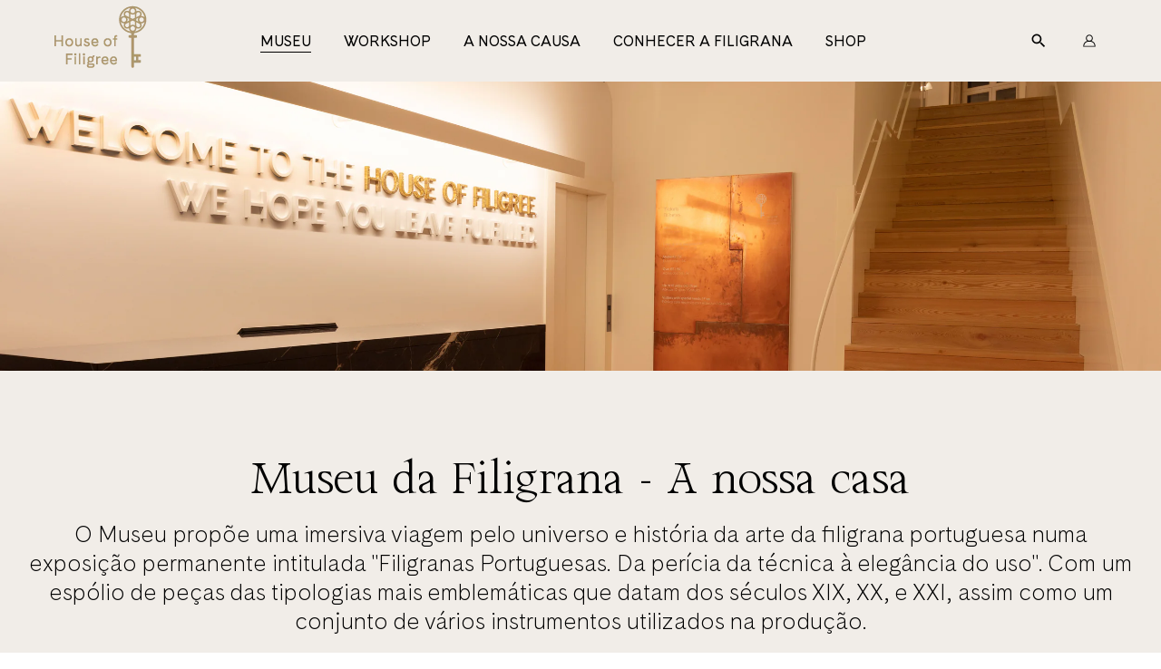

--- FILE ---
content_type: text/html; charset=utf-8
request_url: https://houseoffiligree.com/pages/museu
body_size: 38744
content:
<!DOCTYPE html>
<html class="no-js no-touch supports-no-cookies" lang="pt-PT" fontify-lang="pt-PT"> 
  <head>
    


    <meta charset="utf-8">
    <meta http-equiv="X-UA-Compatible" content="IE=edge">
    <meta name="viewport" content="width=device-width,initial-scale=1">
    <script id="Cookiebot" src="https://consent.cookiebot.com/uc.js" data-cbid="9e8dbb9d-75a4-46ae-abed-ea9de3b4188a" data-blockingmode="auto" type="text/javascript"></script>
    <script src="//houseoffiligree.com/cdn/shop/t/11/assets/html-head-cookiebot.js?v=84207805001592490771706554826" defer="defer"></script>
    <script src="https://code.jquery.com/jquery-2.2.4.js" ></script>
    <title>
Museu | House of Filigree
</title>

    <meta name="description" content="
Conheça a história e as obras da filigrana portuguesa na exposição permanente do museu. Visite o atelier e descubra a filigrana ao vivo. Aprenda filigrana num workshop.
">
    <link rel="dns-prefetch" href="https://cdn.shopify.com">
<link rel="dns-prefetch" href="https://fonts.shopifycdn.com">
    <link href="//houseoffiligree.com/cdn/shop/t/11/assets/code-theme-global.css?v=130873623857849367481764231769" rel="stylesheet" type="text/css" media="all"><link href="//houseoffiligree.com/cdn/shop/t/11/assets/print.scss.css?v=63232951156770505611681775028" rel="stylesheet" type="text/css" media="print">

    <script src="//houseoffiligree.com/cdn/shop/t/11/assets/code-theme-global.js?v=63567198869856774531681775000" defer="defer"></script><script type="text/javascript" src="//houseoffiligree.com/cdn/shop/t/11/assets/slick.min.js?v=71779134894361685811681775001" defer="defer"></script><script type="text/javascript" src="//houseoffiligree.com/cdn/shop/t/11/assets/rebox.js?v=106146303992931227801681775001" defer="defer" onload="initImageGallery()"></script><script src="//houseoffiligree.com/cdn/shopifycloud/storefront/assets/themes_support/api.jquery-7ab1a3a4.js" defer="defer" onload="setMoneyFormat()"></script><script src="//houseoffiligree.com/cdn/shop/t/11/assets/code-theme-global-defer.js?v=13215625457808139011711032061" defer="defer"></script><link rel="prefetch" href="//houseoffiligree.com/cdn/shop/t/11/assets/code-theme-template-addresses.js?v=92524201266421640321681775000"><link rel="prefetch" href="//houseoffiligree.com/cdn/shop/t/11/assets/code-theme-template-password.js?v=59564527860628225941681774999"><link rel="prefetch" href="//houseoffiligree.com/cdn/shop/t/11/assets/code-theme-template-login.js?v=80909987824989813361681775000"><script>document.documentElement.className = document.documentElement.className.replace('no-js', 'js');
  if (!!("ontouchstart" in document)) {
    document.documentElement.className = document.documentElement.className.replace("no-touch", "touch");
  }function setMoneyFormat(){
    Shopify.money_format = '<span class=money> €{{amount_with_comma_separator}} </span>';
  }window.theme = {
    strings: {
      addToCart: "Adicionar",
      soldOut: "Contacte-nos",
      unavailable: "Indisponível"
    },
    moneyFormat: "\u003cspan class=money\u003e €{{amount_with_comma_separator}} \u003c\/span\u003e",
    moneyCentsDelimiter: ",",
    moneyThousandsDelimiter: "."
  };
</script>

<script type="text/javascript">
  function initImageGallery() {
    $(document).find('#gallery').rebox({ selector: 'a:not(.subgallery)' });
  }
</script>

    <meta name="apple-mobile-web-app-title" content="House of Filigree"><link rel="icon" type="image/png" sizes="32x32" href="//houseoffiligree.com/cdn/shop/t/11/assets/favicon-32x32.png?v=76831145368996652531689066090">
  <link rel="icon" type="image/png" sizes="16x16" href="//houseoffiligree.com/cdn/shop/t/11/assets/favicon-16x16.png?v=151160350209901316161689066089">
  <link rel="shortcut icon" href="//houseoffiligree.com/cdn/shop/t/11/assets/favicon.ico?v=177180987966766855981689066087"><link rel="mask-icon" href="//houseoffiligree.com/cdn/shop/t/11/assets/safari-pinned-tab.svg?v=150439008998947288611689066087" color="#000000"><link rel="manifest" href="//houseoffiligree.com/cdn/shop/t/11/assets/site.webmanifest?v=9779757358779409051696264650">
<meta name="msapplication-TileColor" content="#fff">
<meta name="msapplication-config" content="//houseoffiligree.com/cdn/shop/t/11/assets/browserconfig.xml?v=88731137960583779301696264651">
<meta name="theme-color" content="#fff">

    <link rel="canonical" href="https://houseoffiligree.com/pages/museu">
    


<meta property="og:site_name" content="House of Filigree">
<meta property="og:url" content="https://houseoffiligree.com/pages/museu">
<meta property="og:title" content="Museu | House of Filigree">
<meta property="og:type" content="website">
<meta property="og:description" content="Conheça a história e as obras da filigrana portuguesa na exposição permanente do museu. Visite o atelier e descubra a filigrana ao vivo. Aprenda filigrana num workshop."><meta property="og:image" content="http://houseoffiligree.com/cdn/shop/files/Logo_80H.png?v=1683195462">
    <meta property="og:image:secure_url" content="https://houseoffiligree.com/cdn/shop/files/Logo_80H.png?v=1683195462">
    <meta property="og:image:width" content="112">
    <meta property="og:image:height" content="80">
    <meta property="og:image:alt" content="Museu | House of Filigree">

<meta name="twitter:site" content="@">
<meta name="twitter:card" content="summary_large_image">
<meta name="twitter:title" content="Museu | House of Filigree">
<meta name="twitter:description" content="Conheça a história e as obras da filigrana portuguesa na exposição permanente do museu. Visite o atelier e descubra a filigrana ao vivo. Aprenda filigrana num workshop.">

    

    <script>
        function feedback() {
            const p = window.Shopify.customerPrivacy;
            console.log(`Tracking ${p.userCanBeTracked() ? "en" : "dis"}abled`);
        }
        window.Shopify.loadFeatures(
            [
                {
                    name: "consent-tracking-api",
                    version: "0.1",
                },
            ],
            function (error) {
                if (error) throw error;
                if ("Cookiebot" in window)
                    if (Cookiebot.consented || Cookiebot.declined) {
                        window.Shopify?.customerPrivacy?.setTrackingConsent(!Cookiebot.declined, feedback);
                        return;
                    }
                window.Shopify?.customerPrivacy?.setTrackingConsent(false, feedback);
            }
        );
        window.addEventListener("CookiebotOnConsentReady", function () {
            window.Shopify?.customerPrivacy?.setTrackingConsent(!Cookiebot.declined, feedback);
        });
    </script>
    <link href="//houseoffiligree.com/cdn/shop/t/11/assets/slick.css?v=158302749109603626771681774999" rel="stylesheet" type="text/css" media="all" />
    <link href="//houseoffiligree.com/cdn/shop/t/11/assets/slick-theme.css?v=167006003242168445501681775000" rel="stylesheet" type="text/css" media="all" />
    
    <script>window.performance && window.performance.mark && window.performance.mark('shopify.content_for_header.start');</script><meta name="google-site-verification" content="AcRfkGT7NZioRU2hMnbm3E6Z2Qq5kAWb0CGDl8zpUbk">
<meta id="shopify-digital-wallet" name="shopify-digital-wallet" content="/38426574985/digital_wallets/dialog">
<meta name="shopify-checkout-api-token" content="ba58a1f941684fed022035680457216f">
<meta id="in-context-paypal-metadata" data-shop-id="38426574985" data-venmo-supported="false" data-environment="production" data-locale="en_US" data-paypal-v4="true" data-currency="EUR">
<link rel="alternate" hreflang="x-default" href="https://houseoffiligree.com/pages/museu">
<link rel="alternate" hreflang="pt" href="https://houseoffiligree.com/pages/museu">
<link rel="alternate" hreflang="en" href="https://houseoffiligree.com/en/pages/museu">
<link rel="alternate" hreflang="fr" href="https://houseoffiligree.com/fr/pages/le-musee">
<script async="async" src="/checkouts/internal/preloads.js?locale=pt-PT"></script>
<script id="shopify-features" type="application/json">{"accessToken":"ba58a1f941684fed022035680457216f","betas":["rich-media-storefront-analytics"],"domain":"houseoffiligree.com","predictiveSearch":true,"shopId":38426574985,"locale":"pt-pt"}</script>
<script>var Shopify = Shopify || {};
Shopify.shop = "hof-portugal.myshopify.com";
Shopify.locale = "pt-PT";
Shopify.currency = {"active":"EUR","rate":"1.0"};
Shopify.country = "PT";
Shopify.theme = {"name":"[ Live ] HOF","id":147336298825,"schema_name":"Code Base Theme","schema_version":"2.1.2","theme_store_id":null,"role":"main"};
Shopify.theme.handle = "null";
Shopify.theme.style = {"id":null,"handle":null};
Shopify.cdnHost = "houseoffiligree.com/cdn";
Shopify.routes = Shopify.routes || {};
Shopify.routes.root = "/";</script>
<script type="module">!function(o){(o.Shopify=o.Shopify||{}).modules=!0}(window);</script>
<script>!function(o){function n(){var o=[];function n(){o.push(Array.prototype.slice.apply(arguments))}return n.q=o,n}var t=o.Shopify=o.Shopify||{};t.loadFeatures=n(),t.autoloadFeatures=n()}(window);</script>
<script id="shop-js-analytics" type="application/json">{"pageType":"page"}</script>
<script defer="defer" async type="module" src="//houseoffiligree.com/cdn/shopifycloud/shop-js/modules/v2/client.init-shop-cart-sync_DN47Rj6Z.pt-PT.esm.js"></script>
<script defer="defer" async type="module" src="//houseoffiligree.com/cdn/shopifycloud/shop-js/modules/v2/chunk.common_Dbj_QWe8.esm.js"></script>
<script type="module">
  await import("//houseoffiligree.com/cdn/shopifycloud/shop-js/modules/v2/client.init-shop-cart-sync_DN47Rj6Z.pt-PT.esm.js");
await import("//houseoffiligree.com/cdn/shopifycloud/shop-js/modules/v2/chunk.common_Dbj_QWe8.esm.js");

  window.Shopify.SignInWithShop?.initShopCartSync?.({"fedCMEnabled":true,"windoidEnabled":true});

</script>
<script>(function() {
  var isLoaded = false;
  function asyncLoad() {
    if (isLoaded) return;
    isLoaded = true;
    var urls = ["https:\/\/cdn.doofinder.com\/shopify\/doofinder-installed.js?shop=hof-portugal.myshopify.com"];
    for (var i = 0; i < urls.length; i++) {
      var s = document.createElement('script');
      s.type = 'text/javascript';
      s.async = true;
      s.src = urls[i];
      var x = document.getElementsByTagName('script')[0];
      x.parentNode.insertBefore(s, x);
    }
  };
  if(window.attachEvent) {
    window.attachEvent('onload', asyncLoad);
  } else {
    window.addEventListener('load', asyncLoad, false);
  }
})();</script>
<script id="__st">var __st={"a":38426574985,"offset":0,"reqid":"658b4f04-5747-4c0f-b5a9-18c74168d107-1768755656","pageurl":"houseoffiligree.com\/pages\/museu","s":"pages-119100539209","u":"544eb4633599","p":"page","rtyp":"page","rid":119100539209};</script>
<script>window.ShopifyPaypalV4VisibilityTracking = true;</script>
<script id="captcha-bootstrap">!function(){'use strict';const t='contact',e='account',n='new_comment',o=[[t,t],['blogs',n],['comments',n],[t,'customer']],c=[[e,'customer_login'],[e,'guest_login'],[e,'recover_customer_password'],[e,'create_customer']],r=t=>t.map((([t,e])=>`form[action*='/${t}']:not([data-nocaptcha='true']) input[name='form_type'][value='${e}']`)).join(','),a=t=>()=>t?[...document.querySelectorAll(t)].map((t=>t.form)):[];function s(){const t=[...o],e=r(t);return a(e)}const i='password',u='form_key',d=['recaptcha-v3-token','g-recaptcha-response','h-captcha-response',i],f=()=>{try{return window.sessionStorage}catch{return}},m='__shopify_v',_=t=>t.elements[u];function p(t,e,n=!1){try{const o=window.sessionStorage,c=JSON.parse(o.getItem(e)),{data:r}=function(t){const{data:e,action:n}=t;return t[m]||n?{data:e,action:n}:{data:t,action:n}}(c);for(const[e,n]of Object.entries(r))t.elements[e]&&(t.elements[e].value=n);n&&o.removeItem(e)}catch(o){console.error('form repopulation failed',{error:o})}}const l='form_type',E='cptcha';function T(t){t.dataset[E]=!0}const w=window,h=w.document,L='Shopify',v='ce_forms',y='captcha';let A=!1;((t,e)=>{const n=(g='f06e6c50-85a8-45c8-87d0-21a2b65856fe',I='https://cdn.shopify.com/shopifycloud/storefront-forms-hcaptcha/ce_storefront_forms_captcha_hcaptcha.v1.5.2.iife.js',D={infoText:'Protegido por hCaptcha',privacyText:'Privacidade',termsText:'Termos'},(t,e,n)=>{const o=w[L][v],c=o.bindForm;if(c)return c(t,g,e,D).then(n);var r;o.q.push([[t,g,e,D],n]),r=I,A||(h.body.append(Object.assign(h.createElement('script'),{id:'captcha-provider',async:!0,src:r})),A=!0)});var g,I,D;w[L]=w[L]||{},w[L][v]=w[L][v]||{},w[L][v].q=[],w[L][y]=w[L][y]||{},w[L][y].protect=function(t,e){n(t,void 0,e),T(t)},Object.freeze(w[L][y]),function(t,e,n,w,h,L){const[v,y,A,g]=function(t,e,n){const i=e?o:[],u=t?c:[],d=[...i,...u],f=r(d),m=r(i),_=r(d.filter((([t,e])=>n.includes(e))));return[a(f),a(m),a(_),s()]}(w,h,L),I=t=>{const e=t.target;return e instanceof HTMLFormElement?e:e&&e.form},D=t=>v().includes(t);t.addEventListener('submit',(t=>{const e=I(t);if(!e)return;const n=D(e)&&!e.dataset.hcaptchaBound&&!e.dataset.recaptchaBound,o=_(e),c=g().includes(e)&&(!o||!o.value);(n||c)&&t.preventDefault(),c&&!n&&(function(t){try{if(!f())return;!function(t){const e=f();if(!e)return;const n=_(t);if(!n)return;const o=n.value;o&&e.removeItem(o)}(t);const e=Array.from(Array(32),(()=>Math.random().toString(36)[2])).join('');!function(t,e){_(t)||t.append(Object.assign(document.createElement('input'),{type:'hidden',name:u})),t.elements[u].value=e}(t,e),function(t,e){const n=f();if(!n)return;const o=[...t.querySelectorAll(`input[type='${i}']`)].map((({name:t})=>t)),c=[...d,...o],r={};for(const[a,s]of new FormData(t).entries())c.includes(a)||(r[a]=s);n.setItem(e,JSON.stringify({[m]:1,action:t.action,data:r}))}(t,e)}catch(e){console.error('failed to persist form',e)}}(e),e.submit())}));const S=(t,e)=>{t&&!t.dataset[E]&&(n(t,e.some((e=>e===t))),T(t))};for(const o of['focusin','change'])t.addEventListener(o,(t=>{const e=I(t);D(e)&&S(e,y())}));const B=e.get('form_key'),M=e.get(l),P=B&&M;t.addEventListener('DOMContentLoaded',(()=>{const t=y();if(P)for(const e of t)e.elements[l].value===M&&p(e,B);[...new Set([...A(),...v().filter((t=>'true'===t.dataset.shopifyCaptcha))])].forEach((e=>S(e,t)))}))}(h,new URLSearchParams(w.location.search),n,t,e,['guest_login'])})(!0,!0)}();</script>
<script integrity="sha256-4kQ18oKyAcykRKYeNunJcIwy7WH5gtpwJnB7kiuLZ1E=" data-source-attribution="shopify.loadfeatures" defer="defer" src="//houseoffiligree.com/cdn/shopifycloud/storefront/assets/storefront/load_feature-a0a9edcb.js" crossorigin="anonymous"></script>
<script data-source-attribution="shopify.dynamic_checkout.dynamic.init">var Shopify=Shopify||{};Shopify.PaymentButton=Shopify.PaymentButton||{isStorefrontPortableWallets:!0,init:function(){window.Shopify.PaymentButton.init=function(){};var t=document.createElement("script");t.src="https://houseoffiligree.com/cdn/shopifycloud/portable-wallets/latest/portable-wallets.pt-pt.js",t.type="module",document.head.appendChild(t)}};
</script>
<script data-source-attribution="shopify.dynamic_checkout.buyer_consent">
  function portableWalletsHideBuyerConsent(e){var t=document.getElementById("shopify-buyer-consent"),n=document.getElementById("shopify-subscription-policy-button");t&&n&&(t.classList.add("hidden"),t.setAttribute("aria-hidden","true"),n.removeEventListener("click",e))}function portableWalletsShowBuyerConsent(e){var t=document.getElementById("shopify-buyer-consent"),n=document.getElementById("shopify-subscription-policy-button");t&&n&&(t.classList.remove("hidden"),t.removeAttribute("aria-hidden"),n.addEventListener("click",e))}window.Shopify?.PaymentButton&&(window.Shopify.PaymentButton.hideBuyerConsent=portableWalletsHideBuyerConsent,window.Shopify.PaymentButton.showBuyerConsent=portableWalletsShowBuyerConsent);
</script>
<script data-source-attribution="shopify.dynamic_checkout.cart.bootstrap">document.addEventListener("DOMContentLoaded",(function(){function t(){return document.querySelector("shopify-accelerated-checkout-cart, shopify-accelerated-checkout")}if(t())Shopify.PaymentButton.init();else{new MutationObserver((function(e,n){t()&&(Shopify.PaymentButton.init(),n.disconnect())})).observe(document.body,{childList:!0,subtree:!0})}}));
</script>
<link id="shopify-accelerated-checkout-styles" rel="stylesheet" media="screen" href="https://houseoffiligree.com/cdn/shopifycloud/portable-wallets/latest/accelerated-checkout-backwards-compat.css" crossorigin="anonymous">
<style id="shopify-accelerated-checkout-cart">
        #shopify-buyer-consent {
  margin-top: 1em;
  display: inline-block;
  width: 100%;
}

#shopify-buyer-consent.hidden {
  display: none;
}

#shopify-subscription-policy-button {
  background: none;
  border: none;
  padding: 0;
  text-decoration: underline;
  font-size: inherit;
  cursor: pointer;
}

#shopify-subscription-policy-button::before {
  box-shadow: none;
}

      </style>

<script>window.performance && window.performance.mark && window.performance.mark('shopify.content_for_header.end');</script> 
    

      <style>
        :root {
          --collection-product-bg-color: #f1efe8;
        }
      </style>
    
    
    
    <link href="//houseoffiligree.com/cdn/shop/t/11/assets/storeifyapps-storelocator-form.css?v=90529344776618538951681775001" rel="stylesheet" type="text/css" media="all" />

    <link href="//houseoffiligree.com/cdn/shop/t/11/assets/custom_fonts.css?v=95953853648589705351683880619" rel="stylesheet" type="text/css" media="all" />
    <!--DOOFINDER-SHOPIFY-->  <script>
  const dfLayerOptions = {
    installationId: '94a385ce-cad6-421f-99b4-3d9b7306921a',
    zone: 'eu1'
  };

  
/** START SHOPIFY ADD TO CART **/
document.addEventListener('doofinder.cart.add', function(event) {

  const product_endpoint = new URL(event.detail.link).pathname + '.js'

  fetch(product_endpoint, {
      method: 'GET',
      headers: {
        'Content-Type': 'application/json'
      },
    })
    .then(response => {
      return response.json()
    })
    .then(data => {
      variant_id = get_variant_id(parseInt(event.detail.item_id), data)
      if (variant_id) {
        add_to_cart(variant_id, event.detail.amount)
      } else {
        window.location.href = event.detail.link
      }
    })
    .catch((error) => {
      console.error('Error:', error)
    })

  function get_variant_id(product_id, product_data) {
    if (product_data.variants.length > 1) {
      if (is_variant_id_in_list(product_id, product_data.variants)) {
        return product_id
      }
      return false
    } else {
      return product_data.variants[0].id
    }
  }

  function is_variant_id_in_list(variant_id, variant_list) {
    let is_variant = false

    variant_list.forEach(variant => {
      if (variant.id === variant_id) {
        is_variant = true
      }
    })

    return is_variant
  }

  function add_to_cart(id, amount) {
    let formData = {
      'items': [{
        'id': id,
        'quantity': amount
      }],
      sections: "cart-items,cart-icon-bubble,cart-live-region-text,cart-footer"
    }

    const route = window.Shopify.routes.root ?
      window.Shopify.routes.root + 'cart/add.js' :
      window.Shopify.routes.cart_url + '/add.js' ;

    fetch(route, {
        method: 'POST',
        headers: {
          'Content-Type': 'application/json'
        },
        body: JSON.stringify(formData)
      })
      .then(response => response.json())
      .then(data => {renderSections(data.sections)})
      .catch((error) => {
        console.error('Error:', error)
      });
  }

  function renderSections(sections){
    for( section_id in sections ){
      let section = document.querySelector("#"+section_id);
      let section_html = sections[section_id];
      if(section && section_html){
        section.innerHTML = section_html;
      }
    }
  }
});
/** END SHOPIFY ADD TO CART **/


/** START SHOPIFY OPTIONS **/
dfLayerOptions.language = "pt-PT";
/** END SHOPIFY OPTIONS **/



  (function (l, a, y, e, r, s) {
    r = l.createElement(a); r.onload = e; r.async = 1; r.src = y;
    s = l.getElementsByTagName(a)[0]; s.parentNode.insertBefore(r, s);
  })(document, 'script', 'https://cdn.doofinder.com/livelayer/1/js/loader.min.js', function () {
    doofinderLoader.load(dfLayerOptions);
  });
</script>
  <!--/DOOFINDER-SHOPIFY--><!-- BEGIN app block: shopify://apps/klaviyo-email-marketing-sms/blocks/klaviyo-onsite-embed/2632fe16-c075-4321-a88b-50b567f42507 -->












  <script async src="https://static.klaviyo.com/onsite/js/VV9D2B/klaviyo.js?company_id=VV9D2B"></script>
  <script>!function(){if(!window.klaviyo){window._klOnsite=window._klOnsite||[];try{window.klaviyo=new Proxy({},{get:function(n,i){return"push"===i?function(){var n;(n=window._klOnsite).push.apply(n,arguments)}:function(){for(var n=arguments.length,o=new Array(n),w=0;w<n;w++)o[w]=arguments[w];var t="function"==typeof o[o.length-1]?o.pop():void 0,e=new Promise((function(n){window._klOnsite.push([i].concat(o,[function(i){t&&t(i),n(i)}]))}));return e}}})}catch(n){window.klaviyo=window.klaviyo||[],window.klaviyo.push=function(){var n;(n=window._klOnsite).push.apply(n,arguments)}}}}();</script>

  




  <script>
    window.klaviyoReviewsProductDesignMode = false
  </script>







<!-- END app block --><!-- BEGIN app block: shopify://apps/langshop/blocks/sdk/84899e01-2b29-42af-99d6-46d16daa2111 --><!-- BEGIN app snippet: config --><script type="text/javascript">
    /** Workaround for backward compatibility with old versions of localized themes */
    if (window.LangShopConfig && window.LangShopConfig.themeDynamics && window.LangShopConfig.themeDynamics.length) {
        themeDynamics = window.LangShopConfig.themeDynamics;
    } else {
        themeDynamics = [];
    }

    window.LangShopConfig = {
    "currentLanguage": "pt-PT",
    "currentCurrency": "eur",
    "currentCountry": "PT",
    "shopifyLocales": [{"code":"pt-PT","name":"português (Portugal)","endonym_name":"português (Portugal)","rootUrl":"\/"},{"code":"en","name":"inglês","endonym_name":"English","rootUrl":"\/en"},{"code":"fr","name":"francês","endonym_name":"français","rootUrl":"\/fr"}    ],
    "shopifyCountries": [{"code":"AF","name":"Afeganistão", "currency":"EUR"},{"code":"AX","name":"Alanda", "currency":"EUR"},{"code":"AL","name":"Albânia", "currency":"EUR"},{"code":"DE","name":"Alemanha", "currency":"EUR"},{"code":"AD","name":"Andorra", "currency":"EUR"},{"code":"AI","name":"Anguila", "currency":"EUR"},{"code":"AG","name":"Antígua e Barbuda", "currency":"EUR"},{"code":"SA","name":"Arábia Saudita", "currency":"EUR"},{"code":"AM","name":"Arménia", "currency":"EUR"},{"code":"AW","name":"Aruba", "currency":"EUR"},{"code":"AU","name":"Austrália", "currency":"EUR"},{"code":"AT","name":"Áustria", "currency":"EUR"},{"code":"AZ","name":"Azerbaijão", "currency":"EUR"},{"code":"BS","name":"Baamas", "currency":"EUR"},{"code":"BD","name":"Bangladeche", "currency":"EUR"},{"code":"BB","name":"Barbados", "currency":"EUR"},{"code":"BH","name":"Barém", "currency":"EUR"},{"code":"BE","name":"Bélgica", "currency":"EUR"},{"code":"BZ","name":"Belize", "currency":"EUR"},{"code":"BM","name":"Bermudas", "currency":"EUR"},{"code":"BY","name":"Bielorrússia", "currency":"EUR"},{"code":"BA","name":"Bósnia e Herzegovina", "currency":"EUR"},{"code":"BN","name":"Brunei", "currency":"EUR"},{"code":"BG","name":"Bulgária", "currency":"EUR"},{"code":"BT","name":"Butão", "currency":"EUR"},{"code":"KH","name":"Camboja", "currency":"EUR"},{"code":"CA","name":"Canadá", "currency":"EUR"},{"code":"QA","name":"Catar", "currency":"EUR"},{"code":"KZ","name":"Cazaquistão", "currency":"EUR"},{"code":"CZ","name":"Chéquia", "currency":"EUR"},{"code":"CN","name":"China", "currency":"EUR"},{"code":"CY","name":"Chipre", "currency":"EUR"},{"code":"VA","name":"Cidade do Vaticano", "currency":"EUR"},{"code":"KR","name":"Coreia do Sul", "currency":"EUR"},{"code":"CR","name":"Costa Rica", "currency":"EUR"},{"code":"HR","name":"Croácia", "currency":"EUR"},{"code":"CW","name":"Curaçau", "currency":"EUR"},{"code":"DK","name":"Dinamarca", "currency":"EUR"},{"code":"DM","name":"Domínica", "currency":"EUR"},{"code":"AE","name":"Emirados Árabes Unidos", "currency":"EUR"},{"code":"SK","name":"Eslováquia", "currency":"EUR"},{"code":"SI","name":"Eslovénia", "currency":"EUR"},{"code":"ES","name":"Espanha", "currency":"EUR"},{"code":"US","name":"Estados Unidos", "currency":"EUR"},{"code":"EE","name":"Estónia", "currency":"EUR"},{"code":"FJ","name":"Fiji", "currency":"EUR"},{"code":"PH","name":"Filipinas", "currency":"EUR"},{"code":"FI","name":"Finlândia", "currency":"EUR"},{"code":"FR","name":"França", "currency":"EUR"},{"code":"GE","name":"Geórgia", "currency":"EUR"},{"code":"GI","name":"Gibraltar", "currency":"EUR"},{"code":"GD","name":"Granada", "currency":"EUR"},{"code":"GR","name":"Grécia", "currency":"EUR"},{"code":"GL","name":"Gronelândia", "currency":"EUR"},{"code":"GP","name":"Guadalupe", "currency":"EUR"},{"code":"GT","name":"Guatemala", "currency":"EUR"},{"code":"GG","name":"Guernesey", "currency":"EUR"},{"code":"HT","name":"Haiti", "currency":"EUR"},{"code":"HN","name":"Honduras", "currency":"EUR"},{"code":"HK","name":"Hong Kong, RAE da China", "currency":"EUR"},{"code":"HU","name":"Hungria", "currency":"EUR"},{"code":"YE","name":"Iémen", "currency":"EUR"},{"code":"BV","name":"Ilha Bouvet", "currency":"EUR"},{"code":"NF","name":"Ilha Norfolk", "currency":"EUR"},{"code":"IM","name":"Ilha de Man", "currency":"EUR"},{"code":"CX","name":"Ilha do Natal", "currency":"EUR"},{"code":"KY","name":"Ilhas Caimão", "currency":"EUR"},{"code":"CK","name":"Ilhas Cook", "currency":"EUR"},{"code":"FO","name":"Ilhas Faroé", "currency":"EUR"},{"code":"GS","name":"Ilhas Geórgia do Sul e Sandwich do Sul", "currency":"EUR"},{"code":"HM","name":"Ilhas Heard e McDonald", "currency":"EUR"},{"code":"UM","name":"Ilhas Menores Afastadas dos EUA", "currency":"EUR"},{"code":"PN","name":"Ilhas Pitcairn", "currency":"EUR"},{"code":"SB","name":"Ilhas Salomão", "currency":"EUR"},{"code":"TC","name":"Ilhas Turcas e Caicos", "currency":"EUR"},{"code":"VG","name":"Ilhas Virgens Britânicas", "currency":"EUR"},{"code":"CC","name":"Ilhas dos Cocos (Keeling)", "currency":"EUR"},{"code":"IN","name":"Índia", "currency":"EUR"},{"code":"ID","name":"Indonésia", "currency":"EUR"},{"code":"IQ","name":"Iraque", "currency":"EUR"},{"code":"IE","name":"Irlanda", "currency":"EUR"},{"code":"IS","name":"Islândia", "currency":"EUR"},{"code":"IL","name":"Israel", "currency":"EUR"},{"code":"IT","name":"Itália", "currency":"EUR"},{"code":"JM","name":"Jamaica", "currency":"EUR"},{"code":"JP","name":"Japão", "currency":"EUR"},{"code":"JE","name":"Jersey", "currency":"EUR"},{"code":"JO","name":"Jordânia", "currency":"EUR"},{"code":"XK","name":"Kosovo", "currency":"EUR"},{"code":"KW","name":"Koweit", "currency":"EUR"},{"code":"LA","name":"Laos", "currency":"EUR"},{"code":"LV","name":"Letónia", "currency":"EUR"},{"code":"LB","name":"Líbano", "currency":"EUR"},{"code":"LI","name":"Listenstaine", "currency":"EUR"},{"code":"LT","name":"Lituânia", "currency":"EUR"},{"code":"LU","name":"Luxemburgo", "currency":"EUR"},{"code":"MO","name":"Macau, RAE da China", "currency":"EUR"},{"code":"MK","name":"Macedónia do Norte", "currency":"EUR"},{"code":"YT","name":"Maiote", "currency":"EUR"},{"code":"MY","name":"Malásia", "currency":"EUR"},{"code":"MV","name":"Maldivas", "currency":"EUR"},{"code":"MT","name":"Malta", "currency":"EUR"},{"code":"MQ","name":"Martinica", "currency":"EUR"},{"code":"MX","name":"México", "currency":"EUR"},{"code":"MM","name":"Mianmar (Birmânia)", "currency":"EUR"},{"code":"MD","name":"Moldávia", "currency":"EUR"},{"code":"MC","name":"Mónaco", "currency":"EUR"},{"code":"MN","name":"Mongólia", "currency":"EUR"},{"code":"MS","name":"Monserrate", "currency":"EUR"},{"code":"ME","name":"Montenegro", "currency":"EUR"},{"code":"NR","name":"Nauru", "currency":"EUR"},{"code":"NP","name":"Nepal", "currency":"EUR"},{"code":"NI","name":"Nicarágua", "currency":"EUR"},{"code":"NU","name":"Niuê", "currency":"EUR"},{"code":"NO","name":"Noruega", "currency":"EUR"},{"code":"NC","name":"Nova Caledónia", "currency":"EUR"},{"code":"NZ","name":"Nova Zelândia", "currency":"EUR"},{"code":"OM","name":"Omã", "currency":"EUR"},{"code":"NL","name":"Países Baixos", "currency":"EUR"},{"code":"PA","name":"Panamá", "currency":"EUR"},{"code":"PG","name":"Papua-Nova Guiné", "currency":"EUR"},{"code":"PK","name":"Paquistão", "currency":"EUR"},{"code":"PF","name":"Polinésia Francesa", "currency":"EUR"},{"code":"PL","name":"Polónia", "currency":"EUR"},{"code":"PT","name":"Portugal", "currency":"EUR"},{"code":"KG","name":"Quirguistão", "currency":"EUR"},{"code":"KI","name":"Quiribáti", "currency":"EUR"},{"code":"GB","name":"Reino Unido", "currency":"EUR"},{"code":"DO","name":"República Dominicana", "currency":"EUR"},{"code":"RE","name":"Reunião", "currency":"EUR"},{"code":"RO","name":"Roménia", "currency":"EUR"},{"code":"RU","name":"Rússia", "currency":"EUR"},{"code":"SV","name":"Salvador", "currency":"EUR"},{"code":"WS","name":"Samoa", "currency":"EUR"},{"code":"LC","name":"Santa Lúcia", "currency":"EUR"},{"code":"BL","name":"São Bartolomeu", "currency":"EUR"},{"code":"KN","name":"São Cristóvão e Neves", "currency":"EUR"},{"code":"SM","name":"São Marinho", "currency":"EUR"},{"code":"MF","name":"São Martinho", "currency":"EUR"},{"code":"SX","name":"São Martinho (Sint Maarten)", "currency":"EUR"},{"code":"PM","name":"São Pedro e Miquelão", "currency":"EUR"},{"code":"VC","name":"São Vicente e Granadinas", "currency":"EUR"},{"code":"RS","name":"Sérvia", "currency":"EUR"},{"code":"SG","name":"Singapura", "currency":"EUR"},{"code":"LK","name":"Sri Lanca", "currency":"EUR"},{"code":"SE","name":"Suécia", "currency":"EUR"},{"code":"CH","name":"Suíça", "currency":"EUR"},{"code":"SJ","name":"Svalbard e Jan Mayen", "currency":"EUR"},{"code":"TH","name":"Tailândia", "currency":"EUR"},{"code":"TW","name":"Taiwan", "currency":"EUR"},{"code":"TJ","name":"Tajiquistão", "currency":"EUR"},{"code":"IO","name":"Território Britânico do Oceano Índico", "currency":"EUR"},{"code":"TF","name":"Territórios Austrais Franceses", "currency":"EUR"},{"code":"PS","name":"Territórios palestinianos", "currency":"EUR"},{"code":"TL","name":"Timor-Leste", "currency":"EUR"},{"code":"TO","name":"Tonga", "currency":"EUR"},{"code":"TK","name":"Toquelau", "currency":"EUR"},{"code":"TT","name":"Trindade e Tobago", "currency":"EUR"},{"code":"TM","name":"Turquemenistão", "currency":"EUR"},{"code":"TR","name":"Turquia", "currency":"EUR"},{"code":"TV","name":"Tuvalu", "currency":"EUR"},{"code":"UA","name":"Ucrânia", "currency":"EUR"},{"code":"UZ","name":"Usbequistão", "currency":"EUR"},{"code":"VU","name":"Vanuatu", "currency":"EUR"},{"code":"VN","name":"Vietname", "currency":"EUR"},{"code":"WF","name":"Wallis e Futuna", "currency":"EUR"}    ],
    "shopifyCurrencies": ["EUR"],
    "originalLanguage": {"code":"pt-PT","alias":null,"title":"Portuguese (Portugal)","icon":null,"published":true,"active":false},
    "targetLanguages": [{"code":"en","alias":null,"title":"English","icon":null,"published":true,"active":true},{"code":"fr","alias":null,"title":"French","icon":null,"published":true,"active":true}],
    "languagesSwitchers": {"languageCurrency":{"status":"published","desktop":{"isActive":true,"generalCustomize":{"template":null,"displayed":"language","language":"code","languageFlag":false,"currency":"code","currencyFlag":false,"switcher":"relative","position":"bottom-right","verticalSliderValue":15,"verticalSliderDimension":"px","horizontalSliderValue":15,"horizontalSliderDimension":"px"},"advancedCustomize":{"switcherStyle":{"flagRounding":0,"flagRoundingDimension":"px","flagPosition":"left","backgroundColor":"#FDFDFD","padding":{"left":16,"top":16,"right":16,"bottom":16},"paddingDimension":"px","fontSize":18,"fontSizeDimension":"px","fontFamily":"inherit","fontColor":"#202223","borderWidth":0,"borderWidthDimension":"px","borderRadius":4,"borderRadiusDimension":"px","borderColor":"#FFFFFF"},"dropDownStyle":{"backgroundColor":"#FDFDFD","padding":{"left":16,"top":16,"right":16,"bottom":16},"paddingDimension":"px","fontSize":18,"fontSizeDimension":"px","fontFamily":"inherit","fontColor":"#202223","borderWidth":0,"borderWidthDimension":"px","borderRadius":4,"borderRadiusDimension":"px","borderColor":"#FFFFFF"},"arrow":{"size":6,"sizeDimension":"px","color":"#000000"}}},"mobile":{"isActive":true,"sameAsDesktop":true,"generalCustomize":{"template":null,"displayed":"language","language":"code","languageFlag":false,"currency":"code","currencyFlag":false,"switcher":"relative","position":"bottom-right","verticalSliderValue":15,"verticalSliderDimension":"px","horizontalSliderValue":15,"horizontalSliderDimension":"px"},"advancedCustomize":{"switcherStyle":{"flagRounding":0,"flagRoundingDimension":"px","flagPosition":"left","backgroundColor":"#FDFDFD","padding":{"left":16,"top":16,"right":16,"bottom":16},"paddingDimension":"px","fontSize":18,"fontSizeDimension":"px","fontFamily":"inherit","fontColor":"#202223","borderWidth":0,"borderWidthDimension":"px","borderRadius":4,"borderRadiusDimension":"px","borderColor":"#FFFFFF"},"dropDownStyle":{"backgroundColor":"#FDFDFD","padding":{"left":16,"top":16,"right":16,"bottom":16},"paddingDimension":"px","fontSize":18,"fontSizeDimension":"px","fontFamily":"inherit","fontColor":"#202223","borderWidth":0,"borderWidthDimension":"px","borderRadius":4,"borderRadiusDimension":"px","borderColor":"#FFFFFF"},"arrow":{"size":6,"sizeDimension":"px","color":"#000000"}}}},"autoDetection":{"status":"disabled","alertType":"popup","popupContainer":{"position":"center","backgroundColor":"#FFFFFF","width":700,"widthDimension":"px","padding":{"left":20,"top":20,"right":20,"bottom":20},"paddingDimension":"px","borderWidth":0,"borderWidthDimension":"px","borderRadius":8,"borderRadiusDimension":"px","borderColor":"#FFFFFF","fontSize":18,"fontSizeDimension":"px","fontFamily":"inherit","fontColor":"#202223"},"bannerContainer":{"position":"top","backgroundColor":"#FFFFFF","width":8,"widthDimension":"px","padding":{"left":20,"top":20,"right":20,"bottom":20},"paddingDimension":"px","borderWidth":0,"borderWidthDimension":"px","borderRadius":8,"borderRadiusDimension":"px","borderColor":"#FFFFFF","fontSize":18,"fontSizeDimension":"px","fontFamily":"inherit","fontColor":"#202223"},"selectorContainer":{"backgroundColor":"#FFFFFF","padding":{"left":8,"top":8,"right":8,"bottom":8},"paddingDimension":"px","borderWidth":0,"borderWidthDimension":"px","borderRadius":8,"borderRadiusDimension":"px","borderColor":"#FFFFFF","fontSize":18,"fontSizeDimension":"px","fontFamily":"inherit","fontColor":"#202223"},"button":{"backgroundColor":"#FFFFFF","padding":{"left":8,"top":8,"right":8,"bottom":8},"paddingDimension":"px","borderWidth":0,"borderWidthDimension":"px","borderRadius":8,"borderRadiusDimension":"px","borderColor":"#FFFFFF","fontSize":18,"fontSizeDimension":"px","fontFamily":"inherit","fontColor":"#202223"},"closeIcon":{"size":16,"sizeDimension":"px","color":"#1D1D1D"}}},
    "defaultCurrency": {"code":"eur","title":"Euro","icon":null,"rate":0.9112,"formatWithCurrency":"€{{amount}} EUR","formatWithoutCurrency":"€{{amount}}"},
    "targetCurrencies": [],
    "currenciesSwitchers": [{"id":69437621,"title":null,"type":"dropdown","status":"admin-only","display":"all","position":"bottom-left","offset":"10px","shortTitles":false,"isolateStyles":true,"icons":"rounded","sprite":"flags","defaultStyles":true,"devices":{"mobile":{"visible":true,"minWidth":null,"maxWidth":{"value":480,"dimension":"px"}},"tablet":{"visible":true,"minWidth":{"value":481,"dimension":"px"},"maxWidth":{"value":1023,"dimension":"px"}},"desktop":{"visible":true,"minWidth":{"value":1024,"dimension":"px"},"maxWidth":null}},"styles":{"dropdown":{"activeContainer":{"padding":{"top":{"value":8,"dimension":"px"},"right":{"value":10,"dimension":"px"},"bottom":{"value":8,"dimension":"px"},"left":{"value":10,"dimension":"px"}},"background":"rgba(255,255,255,.95)","borderRadius":{"topLeft":{"value":0,"dimension":"px"},"topRight":{"value":0,"dimension":"px"},"bottomLeft":{"value":0,"dimension":"px"},"bottomRight":{"value":0,"dimension":"px"}},"borderTop":{"color":"rgba(224, 224, 224, 1)","style":"solid","width":{"value":1,"dimension":"px"}},"borderRight":{"color":"rgba(224, 224, 224, 1)","style":"solid","width":{"value":1,"dimension":"px"}},"borderBottom":{"color":"rgba(224, 224, 224, 1)","style":"solid","width":{"value":1,"dimension":"px"}},"borderLeft":{"color":"rgba(224, 224, 224, 1)","style":"solid","width":{"value":1,"dimension":"px"}}},"activeContainerHovered":null,"activeItem":{"fontSize":{"value":13,"dimension":"px"},"fontFamily":"Open Sans","color":"rgba(39, 46, 49, 1)"},"activeItemHovered":null,"activeItemIcon":{"offset":{"value":10,"dimension":"px"},"position":"left"},"dropdownContainer":{"animation":"sliding","background":"rgba(255,255,255,.95)","borderRadius":{"topLeft":{"value":0,"dimension":"px"},"topRight":{"value":0,"dimension":"px"},"bottomLeft":{"value":0,"dimension":"px"},"bottomRight":{"value":0,"dimension":"px"}},"borderTop":{"color":"rgba(224, 224, 224, 1)","style":"solid","width":{"value":1,"dimension":"px"}},"borderRight":{"color":"rgba(224, 224, 224, 1)","style":"solid","width":{"value":1,"dimension":"px"}},"borderBottom":{"color":"rgba(224, 224, 224, 1)","style":"solid","width":{"value":1,"dimension":"px"}},"borderLeft":{"color":"rgba(224, 224, 224, 1)","style":"solid","width":{"value":1,"dimension":"px"}},"padding":{"top":{"value":0,"dimension":"px"},"right":{"value":0,"dimension":"px"},"bottom":{"value":0,"dimension":"px"},"left":{"value":0,"dimension":"px"}}},"dropdownContainerHovered":null,"dropdownItem":{"padding":{"top":{"value":8,"dimension":"px"},"right":{"value":10,"dimension":"px"},"bottom":{"value":8,"dimension":"px"},"left":{"value":10,"dimension":"px"}},"fontSize":{"value":13,"dimension":"px"},"fontFamily":"Open Sans","color":"rgba(39, 46, 49, 1)"},"dropdownItemHovered":{"color":"rgba(27, 160, 227, 1)"},"dropdownItemIcon":{"position":"left","offset":{"value":10,"dimension":"px"}},"arrow":{"color":"rgba(39, 46, 49, 1)","position":"right","offset":{"value":20,"dimension":"px"},"size":{"value":6,"dimension":"px"}}},"inline":{"container":{"background":"rgba(255,255,255,.95)","borderRadius":{"topLeft":{"value":4,"dimension":"px"},"topRight":{"value":4,"dimension":"px"},"bottomLeft":{"value":4,"dimension":"px"},"bottomRight":{"value":4,"dimension":"px"}},"borderTop":{"color":"rgba(224, 224, 224, 1)","style":"solid","width":{"value":1,"dimension":"px"}},"borderRight":{"color":"rgba(224, 224, 224, 1)","style":"solid","width":{"value":1,"dimension":"px"}},"borderBottom":{"color":"rgba(224, 224, 224, 1)","style":"solid","width":{"value":1,"dimension":"px"}},"borderLeft":{"color":"rgba(224, 224, 224, 1)","style":"solid","width":{"value":1,"dimension":"px"}}},"containerHovered":null,"item":{"background":"transparent","padding":{"top":{"value":8,"dimension":"px"},"right":{"value":10,"dimension":"px"},"bottom":{"value":8,"dimension":"px"},"left":{"value":10,"dimension":"px"}},"fontSize":{"value":13,"dimension":"px"},"fontFamily":"Open Sans","color":"rgba(39, 46, 49, 1)"},"itemHovered":{"background":"rgba(245, 245, 245, 1)","color":"rgba(39, 46, 49, 1)"},"itemActive":{"background":"rgba(245, 245, 245, 1)","color":"rgba(27, 160, 227, 1)"},"itemIcon":{"position":"left","offset":{"value":10,"dimension":"px"}}},"ios":{"activeContainer":{"padding":{"top":{"value":0,"dimension":"px"},"right":{"value":0,"dimension":"px"},"bottom":{"value":0,"dimension":"px"},"left":{"value":0,"dimension":"px"}},"background":"rgba(255,255,255,.95)","borderRadius":{"topLeft":{"value":0,"dimension":"px"},"topRight":{"value":0,"dimension":"px"},"bottomLeft":{"value":0,"dimension":"px"},"bottomRight":{"value":0,"dimension":"px"}},"borderTop":{"color":"rgba(224, 224, 224, 1)","style":"solid","width":{"value":1,"dimension":"px"}},"borderRight":{"color":"rgba(224, 224, 224, 1)","style":"solid","width":{"value":1,"dimension":"px"}},"borderBottom":{"color":"rgba(224, 224, 224, 1)","style":"solid","width":{"value":1,"dimension":"px"}},"borderLeft":{"color":"rgba(224, 224, 224, 1)","style":"solid","width":{"value":1,"dimension":"px"}}},"activeContainerHovered":null,"activeItem":{"fontSize":{"value":13,"dimension":"px"},"fontFamily":"Open Sans","color":"rgba(39, 46, 49, 1)","padding":{"top":{"value":8,"dimension":"px"},"right":{"value":10,"dimension":"px"},"bottom":{"value":8,"dimension":"px"},"left":{"value":10,"dimension":"px"}}},"activeItemHovered":null,"activeItemIcon":{"position":"left","offset":{"value":10,"dimension":"px"}},"modalOverlay":{"background":"rgba(0, 0, 0, 0.7)"},"wheelButtonsContainer":{"background":"rgba(255, 255, 255, 1)","padding":{"top":{"value":8,"dimension":"px"},"right":{"value":10,"dimension":"px"},"bottom":{"value":8,"dimension":"px"},"left":{"value":10,"dimension":"px"}},"borderTop":{"color":"rgba(224, 224, 224, 1)","style":"solid","width":{"value":0,"dimension":"px"}},"borderRight":{"color":"rgba(224, 224, 224, 1)","style":"solid","width":{"value":0,"dimension":"px"}},"borderBottom":{"color":"rgba(224, 224, 224, 1)","style":"solid","width":{"value":1,"dimension":"px"}},"borderLeft":{"color":"rgba(224, 224, 224, 1)","style":"solid","width":{"value":0,"dimension":"px"}}},"wheelCloseButton":{"fontSize":{"value":14,"dimension":"px"},"fontFamily":"Open Sans","color":"rgba(39, 46, 49, 1)","fontWeight":"bold"},"wheelCloseButtonHover":null,"wheelSubmitButton":{"fontSize":{"value":14,"dimension":"px"},"fontFamily":"Open Sans","color":"rgba(39, 46, 49, 1)","fontWeight":"bold"},"wheelSubmitButtonHover":null,"wheelPanelContainer":{"background":"rgba(255, 255, 255, 1)"},"wheelLine":{"borderTop":{"color":"rgba(224, 224, 224, 1)","style":"solid","width":{"value":1,"dimension":"px"}},"borderRight":{"color":"rgba(224, 224, 224, 1)","style":"solid","width":{"value":0,"dimension":"px"}},"borderBottom":{"color":"rgba(224, 224, 224, 1)","style":"solid","width":{"value":1,"dimension":"px"}},"borderLeft":{"color":"rgba(224, 224, 224, 1)","style":"solid","width":{"value":0,"dimension":"px"}}},"wheelItem":{"background":"transparent","padding":{"top":{"value":8,"dimension":"px"},"right":{"value":10,"dimension":"px"},"bottom":{"value":8,"dimension":"px"},"left":{"value":10,"dimension":"px"}},"fontSize":{"value":13,"dimension":"px"},"fontFamily":"Open Sans","color":"rgba(39, 46, 49, 1)","justifyContent":"flex-start"},"wheelItemIcon":{"position":"left","offset":{"value":10,"dimension":"px"}}},"modal":{"activeContainer":{"padding":{"top":{"value":0,"dimension":"px"},"right":{"value":0,"dimension":"px"},"bottom":{"value":0,"dimension":"px"},"left":{"value":0,"dimension":"px"}},"background":"rgba(255,255,255,.95)","borderRadius":{"topLeft":{"value":0,"dimension":"px"},"topRight":{"value":0,"dimension":"px"},"bottomLeft":{"value":0,"dimension":"px"},"bottomRight":{"value":0,"dimension":"px"}},"borderTop":{"color":"rgba(224, 224, 224, 1)","style":"solid","width":{"value":1,"dimension":"px"}},"borderRight":{"color":"rgba(224, 224, 224, 1)","style":"solid","width":{"value":1,"dimension":"px"}},"borderBottom":{"color":"rgba(224, 224, 224, 1)","style":"solid","width":{"value":1,"dimension":"px"}},"borderLeft":{"color":"rgba(224, 224, 224, 1)","style":"solid","width":{"value":1,"dimension":"px"}}},"activeContainerHovered":null,"activeItem":{"fontSize":{"value":13,"dimension":"px"},"fontFamily":"Open Sans","color":"rgba(39, 46, 49, 1)","padding":{"top":{"value":8,"dimension":"px"},"right":{"value":10,"dimension":"px"},"bottom":{"value":8,"dimension":"px"},"left":{"value":10,"dimension":"px"}}},"activeItemHovered":null,"activeItemIcon":{"position":"left","offset":{"value":10,"dimension":"px"}},"modalOverlay":{"background":"rgba(0, 0, 0, 0.7)"},"modalContent":{"animation":"sliding-down","background":"rgba(255, 255, 255, 1)","maxHeight":{"value":80,"dimension":"vh"},"maxWidth":{"value":80,"dimension":"vw"},"width":{"value":320,"dimension":"px"}},"modalContentHover":null,"modalItem":{"reverseElements":true,"fontSize":{"value":11,"dimension":"px"},"fontFamily":"Open Sans","color":"rgba(102, 102, 102, 1)","textTransform":"uppercase","fontWeight":"bold","justifyContent":"space-between","letterSpacing":{"value":3,"dimension":"px"},"padding":{"top":{"value":20,"dimension":"px"},"right":{"value":26,"dimension":"px"},"bottom":{"value":20,"dimension":"px"},"left":{"value":26,"dimension":"px"}}},"modalItemIcon":{"offset":{"value":20,"dimension":"px"}},"modalItemRadio":{"size":{"value":20,"dimension":"px"},"offset":{"value":20,"dimension":"px"},"color":"rgba(193, 202, 202, 1)"},"modalItemHovered":{"background":"rgba(255, 103, 99, 0.5)","color":"rgba(254, 236, 233, 1)"},"modalItemHoveredRadio":{"size":{"value":20,"dimension":"px"},"offset":{"value":20,"dimension":"px"},"color":"rgba(254, 236, 233, 1)"},"modalActiveItem":{"fontSize":{"value":15,"dimension":"px"},"color":"rgba(254, 236, 233, 1)","background":"rgba(255, 103, 99, 1)"},"modalActiveItemRadio":{"size":{"value":24,"dimension":"px"},"offset":{"value":18,"dimension":"px"},"color":"rgba(255, 255, 255, 1)"},"modalActiveItemHovered":null,"modalActiveItemHoveredRadio":null},"select":{"container":{"background":"rgba(255,255,255, 1)","borderRadius":{"topLeft":{"value":4,"dimension":"px"},"topRight":{"value":4,"dimension":"px"},"bottomLeft":{"value":4,"dimension":"px"},"bottomRight":{"value":4,"dimension":"px"}},"borderTop":{"color":"rgba(204, 204, 204, 1)","style":"solid","width":{"value":1,"dimension":"px"}},"borderRight":{"color":"rgba(204, 204, 204, 1)","style":"solid","width":{"value":1,"dimension":"px"}},"borderBottom":{"color":"rgba(204, 204, 204, 1)","style":"solid","width":{"value":1,"dimension":"px"}},"borderLeft":{"color":"rgba(204, 204, 204, 1)","style":"solid","width":{"value":1,"dimension":"px"}}},"text":{"padding":{"top":{"value":5,"dimension":"px"},"right":{"value":8,"dimension":"px"},"bottom":{"value":5,"dimension":"px"},"left":{"value":8,"dimension":"px"}},"fontSize":{"value":13,"dimension":"px"},"fontFamily":"Open Sans","color":"rgba(39, 46, 49, 1)"}}}}],
    "languageDetection": "browser",
    "languagesCountries": [{"code":"pt-PT","countries":[]},{"code":"en","countries":["as","ai","ag","ar","aw","au","bs","bh","bd","bb","bz","bm","bw","br","io","bn","kh","ca","ky","cx","cc","ck","cr","cy","dk","dm","eg","et","fk","fj","gm","gh","gi","gr","gl","gd","gu","gg","gy","hk","is","in","id","ie","im","il","jm","je","jo","ke","ki","kr","kw","la","lb","ls","lr","ly","my","mv","mt","mh","mu","fm","ms","na","nr","np","an","nz","ni","ng","nu","nf","mp","om","pk","pw","pa","pg","ph","pn","pr","qa","rw","sh","kn","lc","vc","ws","sc","sl","sg","sb","so","za","gs","lk","sd","sr","sz","sy","tz","th","tl","tk","to","tt","tc","tv","ug","ua","ae","gb","us","um","vn","vg","vi","zm","zw","bq","ss","sx","cw"]},{"code":"fr","countries":["be","bj","bf","bi","cm","cf","td","km","cg","cd","ci","dj","gq","fr","gf","pf","tf","ga","gp","gn","ht","va","it","lu","mg","ml","mq","mr","yt","mc","ma","nc","ne","re","bl","mf","pm","sn","ch","tg","tn","vu","wf"]}],
    "languagesBrowsers": [{"code":"pt-PT","browsers":["pt-PT","en","fr"]},{"code":"en","browsers":[]},{"code":"fr","browsers":[]}],
    "currencyDetection": "language",
    "currenciesLanguages": null,
    "currenciesCountries": null,
    "recommendationAlert": {"type":"banner","status":"disabled","isolateStyles":true,"styles":{"banner":{"bannerContainer":{"position":"top","spacing":10,"borderTop":{"color":"rgba(0,0,0,0.2)","style":"solid","width":{"value":0,"dimension":"px"}},"borderRadius":{"topLeft":{"value":0,"dimension":"px"},"topRight":{"value":0,"dimension":"px"},"bottomLeft":{"value":0,"dimension":"px"},"bottomRight":{"value":0,"dimension":"px"}},"borderRight":{"color":"rgba(0,0,0,0.2)","style":"solid","width":{"value":0,"dimension":"px"}},"borderBottom":{"color":"rgba(0,0,0,0.2)","style":"solid","width":{"value":1,"dimension":"px"}},"borderLeft":{"color":"rgba(0,0,0,0.2)","style":"solid","width":{"value":0,"dimension":"px"}},"padding":{"top":{"value":15,"dimension":"px"},"right":{"value":20,"dimension":"px"},"bottom":{"value":15,"dimension":"px"},"left":{"value":20,"dimension":"px"}},"background":"rgba(255, 255, 255, 1)"},"bannerMessage":{"fontSize":{"value":16,"dimension":"px"},"fontFamily":"Open Sans","fontStyle":"normal","fontWeight":"normal","lineHeight":"1.5","color":"rgba(39, 46, 49, 1)"},"selectorContainer":{"background":"rgba(244,244,244, 1)","borderRadius":{"topLeft":{"value":2,"dimension":"px"},"topRight":{"value":2,"dimension":"px"},"bottomLeft":{"value":2,"dimension":"px"},"bottomRight":{"value":2,"dimension":"px"}},"borderTop":{"color":"rgba(204, 204, 204, 1)","style":"solid","width":{"value":0,"dimension":"px"}},"borderRight":{"color":"rgba(204, 204, 204, 1)","style":"solid","width":{"value":0,"dimension":"px"}},"borderBottom":{"color":"rgba(204, 204, 204, 1)","style":"solid","width":{"value":0,"dimension":"px"}},"borderLeft":{"color":"rgba(204, 204, 204, 1)","style":"solid","width":{"value":0,"dimension":"px"}}},"selectorContainerHovered":null,"selectorText":{"padding":{"top":{"value":8,"dimension":"px"},"right":{"value":8,"dimension":"px"},"bottom":{"value":8,"dimension":"px"},"left":{"value":8,"dimension":"px"}},"fontSize":{"value":16,"dimension":"px"},"fontFamily":"Open Sans","fontStyle":"normal","fontWeight":"normal","lineHeight":"1.5","color":"rgba(39, 46, 49, 1)"},"selectorTextHovered":null,"changeButton":{"borderTop":{"color":"transparent","style":"solid","width":{"value":0,"dimension":"px"}},"borderRight":{"color":"transparent","style":"solid","width":{"value":0,"dimension":"px"}},"borderBottom":{"color":"transparent","style":"solid","width":{"value":0,"dimension":"px"}},"borderLeft":{"color":"transparent","style":"solid","width":{"value":0,"dimension":"px"}},"fontSize":{"value":16,"dimension":"px"},"fontStyle":"normal","fontWeight":"normal","lineHeight":"1.5","borderRadius":{"topLeft":{"value":2,"dimension":"px"},"topRight":{"value":2,"dimension":"px"},"bottomLeft":{"value":2,"dimension":"px"},"bottomRight":{"value":2,"dimension":"px"}},"padding":{"top":{"value":8,"dimension":"px"},"right":{"value":8,"dimension":"px"},"bottom":{"value":8,"dimension":"px"},"left":{"value":8,"dimension":"px"}},"background":"rgba(0, 0, 0, 1)","color":"rgba(255, 255, 255, 1)"},"changeButtonHovered":null,"closeButton":{"alignSelf":"baseline","fontSize":{"value":16,"dimension":"px"},"color":"rgba(0, 0, 0, 1)"},"closeButtonHovered":null},"popup":{"popupContainer":{"maxWidth":{"value":30,"dimension":"rem"},"position":"bottom-left","spacing":10,"offset":{"value":1,"dimension":"em"},"borderTop":{"color":"rgba(0,0,0,0.2)","style":"solid","width":{"value":0,"dimension":"px"}},"borderRight":{"color":"rgba(0,0,0,0.2)","style":"solid","width":{"value":0,"dimension":"px"}},"borderBottom":{"color":"rgba(0,0,0,0.2)","style":"solid","width":{"value":1,"dimension":"px"}},"borderLeft":{"color":"rgba(0,0,0,0.2)","style":"solid","width":{"value":0,"dimension":"px"}},"borderRadius":{"topLeft":{"value":0,"dimension":"px"},"topRight":{"value":0,"dimension":"px"},"bottomLeft":{"value":0,"dimension":"px"},"bottomRight":{"value":0,"dimension":"px"}},"padding":{"top":{"value":15,"dimension":"px"},"right":{"value":20,"dimension":"px"},"bottom":{"value":15,"dimension":"px"},"left":{"value":20,"dimension":"px"}},"background":"rgba(255, 255, 255, 1)"},"popupMessage":{"fontSize":{"value":16,"dimension":"px"},"fontFamily":"Open Sans","fontStyle":"normal","fontWeight":"normal","lineHeight":"1.5","color":"rgba(39, 46, 49, 1)"},"selectorContainer":{"background":"rgba(244,244,244, 1)","borderRadius":{"topLeft":{"value":2,"dimension":"px"},"topRight":{"value":2,"dimension":"px"},"bottomLeft":{"value":2,"dimension":"px"},"bottomRight":{"value":2,"dimension":"px"}},"borderTop":{"color":"rgba(204, 204, 204, 1)","style":"solid","width":{"value":0,"dimension":"px"}},"borderRight":{"color":"rgba(204, 204, 204, 1)","style":"solid","width":{"value":0,"dimension":"px"}},"borderBottom":{"color":"rgba(204, 204, 204, 1)","style":"solid","width":{"value":0,"dimension":"px"}},"borderLeft":{"color":"rgba(204, 204, 204, 1)","style":"solid","width":{"value":0,"dimension":"px"}}},"selectorContainerHovered":null,"selectorText":{"padding":{"top":{"value":8,"dimension":"px"},"right":{"value":8,"dimension":"px"},"bottom":{"value":8,"dimension":"px"},"left":{"value":8,"dimension":"px"}},"fontSize":{"value":16,"dimension":"px"},"fontFamily":"Open Sans","fontStyle":"normal","fontWeight":"normal","lineHeight":"1.5","color":"rgba(39, 46, 49, 1)"},"selectorTextHovered":null,"changeButton":{"borderTop":{"color":"transparent","style":"solid","width":{"value":0,"dimension":"px"}},"borderRight":{"color":"transparent","style":"solid","width":{"value":0,"dimension":"px"}},"borderBottom":{"color":"transparent","style":"solid","width":{"value":0,"dimension":"px"}},"borderLeft":{"color":"transparent","style":"solid","width":{"value":0,"dimension":"px"}},"fontSize":{"value":16,"dimension":"px"},"fontStyle":"normal","fontWeight":"normal","lineHeight":"1.5","borderRadius":{"topLeft":{"value":2,"dimension":"px"},"topRight":{"value":2,"dimension":"px"},"bottomLeft":{"value":2,"dimension":"px"},"bottomRight":{"value":2,"dimension":"px"}},"padding":{"top":{"value":8,"dimension":"px"},"right":{"value":8,"dimension":"px"},"bottom":{"value":8,"dimension":"px"},"left":{"value":8,"dimension":"px"}},"background":"rgba(0, 0, 0, 1)","color":"rgba(255, 255, 255, 1)"},"changeButtonHovered":null,"closeButton":{"alignSelf":"baseline","fontSize":{"value":16,"dimension":"px"},"color":"rgba(0, 0, 0, 1)"},"closeButtonHovered":null}}},
    "currencyInQueryParam":true,
    "allowAutomaticRedirects":false,
    "storeMoneyFormat": "\u003cspan class=money\u003e €{{amount_with_comma_separator}} \u003c\/span\u003e",
    "storeMoneyWithCurrencyFormat": "\u003cspan class=money\u003e €{{amount_with_comma_separator}} EUR \u003c\/span\u003e",
    "themeDynamics": [    ],
    "themeDynamicsActive":false,
    "dynamicThemeDomObserverInterval": 0,
    "abilities":[{"id":1,"name":"use-analytics","expiresAt":null},{"id":2,"name":"use-agency-translation","expiresAt":null},{"id":3,"name":"use-free-translation","expiresAt":null},{"id":4,"name":"use-pro-translation","expiresAt":null},{"id":5,"name":"use-export-import","expiresAt":null},{"id":6,"name":"use-suggestions","expiresAt":null},{"id":7,"name":"use-revisions","expiresAt":null},{"id":8,"name":"use-mappings","expiresAt":null},{"id":9,"name":"use-dynamic-replacements","expiresAt":null},{"id":10,"name":"use-localized-theme","expiresAt":null},{"id":11,"name":"use-third-party-apps","expiresAt":null},{"id":12,"name":"use-translate-new-resources","expiresAt":null},{"id":13,"name":"use-selectors-customization","expiresAt":null},{"id":14,"name":"disable-branding","expiresAt":null},{"id":17,"name":"use-glossary","expiresAt":null}],
    "isAdmin":false,
    "isPreview":false,
    "i18n": {"pt-PT": {
          "recommendation_alert": {
            "currency_language_suggestion": null,
            "language_suggestion": null,
            "currency_suggestion": null,
            "change": null
          },
          "switchers": {
            "ios_switcher": {
              "done": null,
              "close": null
            }
          },
          "languages": {"pt-PT": "Portuguese (Portugal)"
,"en": "English"
,"fr": "Francês"

          },
          "currencies": {"eur": null}
        },"en": {
          "recommendation_alert": {
            "currency_language_suggestion": null,
            "language_suggestion": null,
            "currency_suggestion": null,
            "change": null
          },
          "switchers": {
            "ios_switcher": {
              "done": null,
              "close": null
            }
          },
          "languages": {"en": null

          },
          "currencies": {"eur": null}
        },"fr": {
          "recommendation_alert": {
            "currency_language_suggestion": null,
            "language_suggestion": null,
            "currency_suggestion": null,
            "change": null
          },
          "switchers": {
            "ios_switcher": {
              "done": null,
              "close": null
            }
          },
          "languages": {"fr": "Français"

          },
          "currencies": {"eur": null}
        }}
    }
</script>
<!-- END app snippet -->

<script src="https://cdn.langshop.app/buckets/app/libs/storefront/sdk.js?proxy_prefix=/apps/langshop&source=tae" defer></script>


<!-- END app block --><!-- BEGIN app block: shopify://apps/hulk-form-builder/blocks/app-embed/b6b8dd14-356b-4725-a4ed-77232212b3c3 --><!-- BEGIN app snippet: hulkapps-formbuilder-theme-ext --><script type="text/javascript">
  
  if (typeof window.formbuilder_customer != "object") {
        window.formbuilder_customer = {}
  }

  window.hulkFormBuilder = {
    form_data: {"form_HwMthgxbO_T_-w5DfzynQw":{"uuid":"HwMthgxbO_T_-w5DfzynQw","form_name":"Informação wokshops ","form_data":{"div_back_gradient_1":"#fff","div_back_gradient_2":"#fff","back_color":"#fff","form_title":"\u003ch3\u003ePedido de Informa\u0026ccedil;\u0026atilde;o\u003cbr \/\u003e\nWorkshops\u0026nbsp;Filigrana\u003cbr \/\u003e\n\u0026nbsp;\u003c\/h3\u003e\n","form_submit":"Submit","after_submit":"hideAndmessage","after_submit_msg":"","captcha_enable":"no","label_style":"blockLabels","input_border_radius":"2","back_type":"transparent","input_back_color":"#fff","input_back_color_hover":"#fff","back_shadow":"none","label_font_clr":"#333333","input_font_clr":"#333333","button_align":"fullBtn","button_clr":"#fff","button_back_clr":"#333333","button_border_radius":"2","form_width":"600px","form_border_size":"2","form_border_clr":"#c7c7c7","form_border_radius":"1","label_font_size":"14","input_font_size":"12","button_font_size":"16","form_padding":"35","input_border_color":"#ccc","input_border_color_hover":"#ccc","btn_border_clr":"#333333","btn_border_size":"1","form_name":"Informação wokshops ","":"info@houseoffiligree.com","form_access_message":"\u003cp\u003ePlease login to access the form\u003cbr\u003eDo not have an account? Create account\u003c\/p\u003e","form_description":"\u003cp\u003eDescubra a magia da filigrana portuguesa atrav\u0026eacute;s de um workshop exclusivo House of Filigree. Preencha o formul\u0026aacute;rio abaixo para receber mais informa\u0026ccedil;\u0026otilde;es sobre datas, formatos e condi\u0026ccedil;\u0026otilde;es de participa\u0026ccedil;\u0026atilde;o.\u003c\/p\u003e\n","form_banner_alignment":"left","formElements":[{"type":"text","position":0,"label":"Nome ","customClass":"","halfwidth":"yes","Conditions":{},"required":"yes","centerfield":"no","page_number":1},{"type":"text","position":1,"label":"Apelido","halfwidth":"yes","Conditions":{},"required":"yes","page_number":1},{"type":"email","position":2,"label":"Email","required":"yes","email_confirm":"no","Conditions":{},"confirm_value":"no","email_validate_field":"no","page_number":1},{"Conditions":{"Operator":"ONE"},"type":"text","position":3,"label":"Língua","required":"yes","page_number":1,"centerfield":"no","halfwidth":"no"},{"type":"select","position":4,"label":"Workshop","values":"Até 6 pessoas\nPrivado\nCorporativo","Conditions":{},"required":"yes","elementCost":{},"halfwidth":"no","page_number":1},{"Conditions":{},"type":"newdate","position":5,"label":" Data pretendida de agendamento","date_limit":"no","disable_future_dates":"no","disable_day":"yes","week_day":"1","page_number":1},{"Conditions":{},"type":"select","position":6,"label":"Objetivo workshop ","values":"Aprender mais sobre filigrana\nCuriosidade sobre filigrana e joalharia\nAtividade teambuilding para empresa\nAtividade para clientes \/ parceiros","elementCost":{},"add_admin_emails":"no","page_number":1},{"type":"textarea","position":7,"label":"Message","required":"yes","Conditions":{},"page_number":1}]},"is_spam_form":false,"shop_uuid":"-LnYqkxRAPv_pvjYIns3zA","shop_timezone":"Europe\/Lisbon","shop_id":90270,"shop_is_after_submit_enabled":true,"shop_shopify_plan":"professional","shop_shopify_domain":"hof-portugal.myshopify.com","shop_remove_watermark":false,"shop_created_at":"2023-08-28T03:54:38.447-05:00"}},
    shop_data: {"shop_-LnYqkxRAPv_pvjYIns3zA":{"shop_uuid":"-LnYqkxRAPv_pvjYIns3zA","shop_timezone":"Europe\/Lisbon","shop_id":90270,"shop_is_after_submit_enabled":true,"shop_shopify_plan":"Shopify","shop_shopify_domain":"hof-portugal.myshopify.com","shop_created_at":"2023-08-28T03:54:38.447-05:00","is_skip_metafield":false,"shop_deleted":false,"shop_disabled":false}},
    settings_data: {"shop_settings":{"shop_customise_msgs":[],"default_customise_msgs":{"is_required":"is required","thank_you":"Thank you! The form was submitted successfully.","processing":"Processing...","valid_data":"Please provide valid data","valid_email":"Provide valid email format","valid_tags":"HTML Tags are not allowed","valid_phone":"Provide valid phone number","valid_captcha":"Please provide valid captcha response","valid_url":"Provide valid URL","only_number_alloud":"Provide valid number in","number_less":"must be less than","number_more":"must be more than","image_must_less":"Image must be less than 20MB","image_number":"Images allowed","image_extension":"Invalid extension! Please provide image file","error_image_upload":"Error in image upload. Please try again.","error_file_upload":"Error in file upload. Please try again.","your_response":"Your response","error_form_submit":"Error occur.Please try again after sometime.","email_submitted":"Form with this email is already submitted","invalid_email_by_zerobounce":"The email address you entered appears to be invalid. Please check it and try again.","download_file":"Download file","card_details_invalid":"Your card details are invalid","card_details":"Card details","please_enter_card_details":"Please enter card details","card_number":"Card number","exp_mm":"Exp MM","exp_yy":"Exp YY","crd_cvc":"CVV","payment_value":"Payment amount","please_enter_payment_amount":"Please enter payment amount","address1":"Address line 1","address2":"Address line 2","city":"City","province":"Province","zipcode":"Zip code","country":"Country","blocked_domain":"This form does not accept addresses from","file_must_less":"File must be less than 20MB","file_extension":"Invalid extension! Please provide file","only_file_number_alloud":"files allowed","previous":"Previous","next":"Next","must_have_a_input":"Please enter at least one field.","please_enter_required_data":"Please enter required data","atleast_one_special_char":"Include at least one special character","atleast_one_lowercase_char":"Include at least one lowercase character","atleast_one_uppercase_char":"Include at least one uppercase character","atleast_one_number":"Include at least one number","must_have_8_chars":"Must have 8 characters long","be_between_8_and_12_chars":"Be between 8 and 12 characters long","please_select":"Please Select","phone_submitted":"Form with this phone number is already submitted","user_res_parse_error":"Error while submitting the form","valid_same_values":"values must be same","product_choice_clear_selection":"Clear Selection","picture_choice_clear_selection":"Clear Selection","remove_all_for_file_image_upload":"Remove All","invalid_file_type_for_image_upload":"You can't upload files of this type.","invalid_file_type_for_signature_upload":"You can't upload files of this type.","max_files_exceeded_for_file_upload":"You can not upload any more files.","max_files_exceeded_for_image_upload":"You can not upload any more files.","file_already_exist":"File already uploaded","max_limit_exceed":"You have added the maximum number of text fields.","cancel_upload_for_file_upload":"Cancel upload","cancel_upload_for_image_upload":"Cancel upload","cancel_upload_for_signature_upload":"Cancel upload"},"shop_blocked_domains":[]}},
    features_data: {"shop_plan_features":{"shop_plan_features":["unlimited-forms","full-design-customization","export-form-submissions","multiple-recipients-for-form-submissions","multiple-admin-notifications","enable-captcha","unlimited-file-uploads","save-submitted-form-data","set-auto-response-message","conditional-logic","form-banner","save-as-draft-facility","include-user-response-in-admin-email","disable-form-submission","file-upload"]}},
    shop: null,
    shop_id: null,
    plan_features: null,
    validateDoubleQuotes: false,
    assets: {
      extraFunctions: "https://cdn.shopify.com/extensions/019bb5ee-ec40-7527-955d-c1b8751eb060/form-builder-by-hulkapps-50/assets/extra-functions.js",
      extraStyles: "https://cdn.shopify.com/extensions/019bb5ee-ec40-7527-955d-c1b8751eb060/form-builder-by-hulkapps-50/assets/extra-styles.css",
      bootstrapStyles: "https://cdn.shopify.com/extensions/019bb5ee-ec40-7527-955d-c1b8751eb060/form-builder-by-hulkapps-50/assets/theme-app-extension-bootstrap.css"
    },
    translations: {
      htmlTagNotAllowed: "HTML Tags are not allowed",
      sqlQueryNotAllowed: "SQL Queries are not allowed",
      doubleQuoteNotAllowed: "Double quotes are not allowed",
      vorwerkHttpWwwNotAllowed: "The words \u0026#39;http\u0026#39; and \u0026#39;www\u0026#39; are not allowed. Please remove them and try again.",
      maxTextFieldsReached: "You have added the maximum number of text fields.",
      avoidNegativeWords: "Avoid negative words: Don\u0026#39;t use negative words in your contact message.",
      customDesignOnly: "This form is for custom designs requests. For general inquiries please contact our team at info@stagheaddesigns.com",
      zerobounceApiErrorMsg: "We couldn\u0026#39;t verify your email due to a technical issue. Please try again later.",
    }

  }

  

  window.FbThemeAppExtSettingsHash = {}
  
</script><!-- END app snippet --><!-- END app block --><!-- BEGIN app block: shopify://apps/doofinder-search-discovery/blocks/doofinder-script/1abc6bc6-ff36-4a37-9034-effae4a47cf6 -->


<!-- END app block --><script src="https://cdn.shopify.com/extensions/019bb5ee-ec40-7527-955d-c1b8751eb060/form-builder-by-hulkapps-50/assets/form-builder-script.js" type="text/javascript" defer="defer"></script>
<link href="https://monorail-edge.shopifysvc.com" rel="dns-prefetch">
<script>(function(){if ("sendBeacon" in navigator && "performance" in window) {try {var session_token_from_headers = performance.getEntriesByType('navigation')[0].serverTiming.find(x => x.name == '_s').description;} catch {var session_token_from_headers = undefined;}var session_cookie_matches = document.cookie.match(/_shopify_s=([^;]*)/);var session_token_from_cookie = session_cookie_matches && session_cookie_matches.length === 2 ? session_cookie_matches[1] : "";var session_token = session_token_from_headers || session_token_from_cookie || "";function handle_abandonment_event(e) {var entries = performance.getEntries().filter(function(entry) {return /monorail-edge.shopifysvc.com/.test(entry.name);});if (!window.abandonment_tracked && entries.length === 0) {window.abandonment_tracked = true;var currentMs = Date.now();var navigation_start = performance.timing.navigationStart;var payload = {shop_id: 38426574985,url: window.location.href,navigation_start,duration: currentMs - navigation_start,session_token,page_type: "page"};window.navigator.sendBeacon("https://monorail-edge.shopifysvc.com/v1/produce", JSON.stringify({schema_id: "online_store_buyer_site_abandonment/1.1",payload: payload,metadata: {event_created_at_ms: currentMs,event_sent_at_ms: currentMs}}));}}window.addEventListener('pagehide', handle_abandonment_event);}}());</script>
<script id="web-pixels-manager-setup">(function e(e,d,r,n,o){if(void 0===o&&(o={}),!Boolean(null===(a=null===(i=window.Shopify)||void 0===i?void 0:i.analytics)||void 0===a?void 0:a.replayQueue)){var i,a;window.Shopify=window.Shopify||{};var t=window.Shopify;t.analytics=t.analytics||{};var s=t.analytics;s.replayQueue=[],s.publish=function(e,d,r){return s.replayQueue.push([e,d,r]),!0};try{self.performance.mark("wpm:start")}catch(e){}var l=function(){var e={modern:/Edge?\/(1{2}[4-9]|1[2-9]\d|[2-9]\d{2}|\d{4,})\.\d+(\.\d+|)|Firefox\/(1{2}[4-9]|1[2-9]\d|[2-9]\d{2}|\d{4,})\.\d+(\.\d+|)|Chrom(ium|e)\/(9{2}|\d{3,})\.\d+(\.\d+|)|(Maci|X1{2}).+ Version\/(15\.\d+|(1[6-9]|[2-9]\d|\d{3,})\.\d+)([,.]\d+|)( \(\w+\)|)( Mobile\/\w+|) Safari\/|Chrome.+OPR\/(9{2}|\d{3,})\.\d+\.\d+|(CPU[ +]OS|iPhone[ +]OS|CPU[ +]iPhone|CPU IPhone OS|CPU iPad OS)[ +]+(15[._]\d+|(1[6-9]|[2-9]\d|\d{3,})[._]\d+)([._]\d+|)|Android:?[ /-](13[3-9]|1[4-9]\d|[2-9]\d{2}|\d{4,})(\.\d+|)(\.\d+|)|Android.+Firefox\/(13[5-9]|1[4-9]\d|[2-9]\d{2}|\d{4,})\.\d+(\.\d+|)|Android.+Chrom(ium|e)\/(13[3-9]|1[4-9]\d|[2-9]\d{2}|\d{4,})\.\d+(\.\d+|)|SamsungBrowser\/([2-9]\d|\d{3,})\.\d+/,legacy:/Edge?\/(1[6-9]|[2-9]\d|\d{3,})\.\d+(\.\d+|)|Firefox\/(5[4-9]|[6-9]\d|\d{3,})\.\d+(\.\d+|)|Chrom(ium|e)\/(5[1-9]|[6-9]\d|\d{3,})\.\d+(\.\d+|)([\d.]+$|.*Safari\/(?![\d.]+ Edge\/[\d.]+$))|(Maci|X1{2}).+ Version\/(10\.\d+|(1[1-9]|[2-9]\d|\d{3,})\.\d+)([,.]\d+|)( \(\w+\)|)( Mobile\/\w+|) Safari\/|Chrome.+OPR\/(3[89]|[4-9]\d|\d{3,})\.\d+\.\d+|(CPU[ +]OS|iPhone[ +]OS|CPU[ +]iPhone|CPU IPhone OS|CPU iPad OS)[ +]+(10[._]\d+|(1[1-9]|[2-9]\d|\d{3,})[._]\d+)([._]\d+|)|Android:?[ /-](13[3-9]|1[4-9]\d|[2-9]\d{2}|\d{4,})(\.\d+|)(\.\d+|)|Mobile Safari.+OPR\/([89]\d|\d{3,})\.\d+\.\d+|Android.+Firefox\/(13[5-9]|1[4-9]\d|[2-9]\d{2}|\d{4,})\.\d+(\.\d+|)|Android.+Chrom(ium|e)\/(13[3-9]|1[4-9]\d|[2-9]\d{2}|\d{4,})\.\d+(\.\d+|)|Android.+(UC? ?Browser|UCWEB|U3)[ /]?(15\.([5-9]|\d{2,})|(1[6-9]|[2-9]\d|\d{3,})\.\d+)\.\d+|SamsungBrowser\/(5\.\d+|([6-9]|\d{2,})\.\d+)|Android.+MQ{2}Browser\/(14(\.(9|\d{2,})|)|(1[5-9]|[2-9]\d|\d{3,})(\.\d+|))(\.\d+|)|K[Aa][Ii]OS\/(3\.\d+|([4-9]|\d{2,})\.\d+)(\.\d+|)/},d=e.modern,r=e.legacy,n=navigator.userAgent;return n.match(d)?"modern":n.match(r)?"legacy":"unknown"}(),u="modern"===l?"modern":"legacy",c=(null!=n?n:{modern:"",legacy:""})[u],f=function(e){return[e.baseUrl,"/wpm","/b",e.hashVersion,"modern"===e.buildTarget?"m":"l",".js"].join("")}({baseUrl:d,hashVersion:r,buildTarget:u}),m=function(e){var d=e.version,r=e.bundleTarget,n=e.surface,o=e.pageUrl,i=e.monorailEndpoint;return{emit:function(e){var a=e.status,t=e.errorMsg,s=(new Date).getTime(),l=JSON.stringify({metadata:{event_sent_at_ms:s},events:[{schema_id:"web_pixels_manager_load/3.1",payload:{version:d,bundle_target:r,page_url:o,status:a,surface:n,error_msg:t},metadata:{event_created_at_ms:s}}]});if(!i)return console&&console.warn&&console.warn("[Web Pixels Manager] No Monorail endpoint provided, skipping logging."),!1;try{return self.navigator.sendBeacon.bind(self.navigator)(i,l)}catch(e){}var u=new XMLHttpRequest;try{return u.open("POST",i,!0),u.setRequestHeader("Content-Type","text/plain"),u.send(l),!0}catch(e){return console&&console.warn&&console.warn("[Web Pixels Manager] Got an unhandled error while logging to Monorail."),!1}}}}({version:r,bundleTarget:l,surface:e.surface,pageUrl:self.location.href,monorailEndpoint:e.monorailEndpoint});try{o.browserTarget=l,function(e){var d=e.src,r=e.async,n=void 0===r||r,o=e.onload,i=e.onerror,a=e.sri,t=e.scriptDataAttributes,s=void 0===t?{}:t,l=document.createElement("script"),u=document.querySelector("head"),c=document.querySelector("body");if(l.async=n,l.src=d,a&&(l.integrity=a,l.crossOrigin="anonymous"),s)for(var f in s)if(Object.prototype.hasOwnProperty.call(s,f))try{l.dataset[f]=s[f]}catch(e){}if(o&&l.addEventListener("load",o),i&&l.addEventListener("error",i),u)u.appendChild(l);else{if(!c)throw new Error("Did not find a head or body element to append the script");c.appendChild(l)}}({src:f,async:!0,onload:function(){if(!function(){var e,d;return Boolean(null===(d=null===(e=window.Shopify)||void 0===e?void 0:e.analytics)||void 0===d?void 0:d.initialized)}()){var d=window.webPixelsManager.init(e)||void 0;if(d){var r=window.Shopify.analytics;r.replayQueue.forEach((function(e){var r=e[0],n=e[1],o=e[2];d.publishCustomEvent(r,n,o)})),r.replayQueue=[],r.publish=d.publishCustomEvent,r.visitor=d.visitor,r.initialized=!0}}},onerror:function(){return m.emit({status:"failed",errorMsg:"".concat(f," has failed to load")})},sri:function(e){var d=/^sha384-[A-Za-z0-9+/=]+$/;return"string"==typeof e&&d.test(e)}(c)?c:"",scriptDataAttributes:o}),m.emit({status:"loading"})}catch(e){m.emit({status:"failed",errorMsg:(null==e?void 0:e.message)||"Unknown error"})}}})({shopId: 38426574985,storefrontBaseUrl: "https://houseoffiligree.com",extensionsBaseUrl: "https://extensions.shopifycdn.com/cdn/shopifycloud/web-pixels-manager",monorailEndpoint: "https://monorail-edge.shopifysvc.com/unstable/produce_batch",surface: "storefront-renderer",enabledBetaFlags: ["2dca8a86"],webPixelsConfigList: [{"id":"3068985673","configuration":"{\"accountID\":\"VV9D2B\",\"webPixelConfig\":\"eyJlbmFibGVBZGRlZFRvQ2FydEV2ZW50cyI6IHRydWV9\"}","eventPayloadVersion":"v1","runtimeContext":"STRICT","scriptVersion":"524f6c1ee37bacdca7657a665bdca589","type":"APP","apiClientId":123074,"privacyPurposes":["ANALYTICS","MARKETING"],"dataSharingAdjustments":{"protectedCustomerApprovalScopes":["read_customer_address","read_customer_email","read_customer_name","read_customer_personal_data","read_customer_phone"]}},{"id":"1004405065","configuration":"{\"config\":\"{\\\"pixel_id\\\":\\\"G-4L9FR46EM3\\\",\\\"target_country\\\":\\\"PT\\\",\\\"gtag_events\\\":[{\\\"type\\\":\\\"search\\\",\\\"action_label\\\":[\\\"G-4L9FR46EM3\\\",\\\"AW-11150852294\\\/WOQcCM3Um54ZEMaBksUp\\\"]},{\\\"type\\\":\\\"begin_checkout\\\",\\\"action_label\\\":[\\\"G-4L9FR46EM3\\\",\\\"AW-11150852294\\\/YhmkCMvVm54ZEMaBksUp\\\"]},{\\\"type\\\":\\\"view_item\\\",\\\"action_label\\\":[\\\"G-4L9FR46EM3\\\",\\\"AW-11150852294\\\/4mk6CMrUm54ZEMaBksUp\\\",\\\"MC-383PM3ZBQF\\\"]},{\\\"type\\\":\\\"purchase\\\",\\\"action_label\\\":[\\\"G-4L9FR46EM3\\\",\\\"AW-11150852294\\\/maNHCMTUm54ZEMaBksUp\\\",\\\"MC-383PM3ZBQF\\\"]},{\\\"type\\\":\\\"page_view\\\",\\\"action_label\\\":[\\\"G-4L9FR46EM3\\\",\\\"AW-11150852294\\\/ZD0eCMfUm54ZEMaBksUp\\\",\\\"MC-383PM3ZBQF\\\"]},{\\\"type\\\":\\\"add_payment_info\\\",\\\"action_label\\\":[\\\"G-4L9FR46EM3\\\",\\\"AW-11150852294\\\/4w9fCM7Vm54ZEMaBksUp\\\"]},{\\\"type\\\":\\\"add_to_cart\\\",\\\"action_label\\\":[\\\"G-4L9FR46EM3\\\",\\\"AW-11150852294\\\/LtWLCMjVm54ZEMaBksUp\\\"]}],\\\"enable_monitoring_mode\\\":false}\"}","eventPayloadVersion":"v1","runtimeContext":"OPEN","scriptVersion":"b2a88bafab3e21179ed38636efcd8a93","type":"APP","apiClientId":1780363,"privacyPurposes":[],"dataSharingAdjustments":{"protectedCustomerApprovalScopes":["read_customer_address","read_customer_email","read_customer_name","read_customer_personal_data","read_customer_phone"]}},{"id":"455147849","configuration":"{\"pixel_id\":\"1018408835184341\",\"pixel_type\":\"facebook_pixel\",\"metaapp_system_user_token\":\"-\"}","eventPayloadVersion":"v1","runtimeContext":"OPEN","scriptVersion":"ca16bc87fe92b6042fbaa3acc2fbdaa6","type":"APP","apiClientId":2329312,"privacyPurposes":["ANALYTICS","MARKETING","SALE_OF_DATA"],"dataSharingAdjustments":{"protectedCustomerApprovalScopes":["read_customer_address","read_customer_email","read_customer_name","read_customer_personal_data","read_customer_phone"]}},{"id":"160629065","configuration":"{\"tagID\":\"2612478965687\"}","eventPayloadVersion":"v1","runtimeContext":"STRICT","scriptVersion":"18031546ee651571ed29edbe71a3550b","type":"APP","apiClientId":3009811,"privacyPurposes":["ANALYTICS","MARKETING","SALE_OF_DATA"],"dataSharingAdjustments":{"protectedCustomerApprovalScopes":["read_customer_address","read_customer_email","read_customer_name","read_customer_personal_data","read_customer_phone"]}},{"id":"shopify-app-pixel","configuration":"{}","eventPayloadVersion":"v1","runtimeContext":"STRICT","scriptVersion":"0450","apiClientId":"shopify-pixel","type":"APP","privacyPurposes":["ANALYTICS","MARKETING"]},{"id":"shopify-custom-pixel","eventPayloadVersion":"v1","runtimeContext":"LAX","scriptVersion":"0450","apiClientId":"shopify-pixel","type":"CUSTOM","privacyPurposes":["ANALYTICS","MARKETING"]}],isMerchantRequest: false,initData: {"shop":{"name":"House of Filigree","paymentSettings":{"currencyCode":"EUR"},"myshopifyDomain":"hof-portugal.myshopify.com","countryCode":"PT","storefrontUrl":"https:\/\/houseoffiligree.com"},"customer":null,"cart":null,"checkout":null,"productVariants":[],"purchasingCompany":null},},"https://houseoffiligree.com/cdn","fcfee988w5aeb613cpc8e4bc33m6693e112",{"modern":"","legacy":""},{"shopId":"38426574985","storefrontBaseUrl":"https:\/\/houseoffiligree.com","extensionBaseUrl":"https:\/\/extensions.shopifycdn.com\/cdn\/shopifycloud\/web-pixels-manager","surface":"storefront-renderer","enabledBetaFlags":"[\"2dca8a86\"]","isMerchantRequest":"false","hashVersion":"fcfee988w5aeb613cpc8e4bc33m6693e112","publish":"custom","events":"[[\"page_viewed\",{}]]"});</script><script>
  window.ShopifyAnalytics = window.ShopifyAnalytics || {};
  window.ShopifyAnalytics.meta = window.ShopifyAnalytics.meta || {};
  window.ShopifyAnalytics.meta.currency = 'EUR';
  var meta = {"page":{"pageType":"page","resourceType":"page","resourceId":119100539209,"requestId":"658b4f04-5747-4c0f-b5a9-18c74168d107-1768755656"}};
  for (var attr in meta) {
    window.ShopifyAnalytics.meta[attr] = meta[attr];
  }
</script>
<script class="analytics">
  (function () {
    var customDocumentWrite = function(content) {
      var jquery = null;

      if (window.jQuery) {
        jquery = window.jQuery;
      } else if (window.Checkout && window.Checkout.$) {
        jquery = window.Checkout.$;
      }

      if (jquery) {
        jquery('body').append(content);
      }
    };

    var hasLoggedConversion = function(token) {
      if (token) {
        return document.cookie.indexOf('loggedConversion=' + token) !== -1;
      }
      return false;
    }

    var setCookieIfConversion = function(token) {
      if (token) {
        var twoMonthsFromNow = new Date(Date.now());
        twoMonthsFromNow.setMonth(twoMonthsFromNow.getMonth() + 2);

        document.cookie = 'loggedConversion=' + token + '; expires=' + twoMonthsFromNow;
      }
    }

    var trekkie = window.ShopifyAnalytics.lib = window.trekkie = window.trekkie || [];
    if (trekkie.integrations) {
      return;
    }
    trekkie.methods = [
      'identify',
      'page',
      'ready',
      'track',
      'trackForm',
      'trackLink'
    ];
    trekkie.factory = function(method) {
      return function() {
        var args = Array.prototype.slice.call(arguments);
        args.unshift(method);
        trekkie.push(args);
        return trekkie;
      };
    };
    for (var i = 0; i < trekkie.methods.length; i++) {
      var key = trekkie.methods[i];
      trekkie[key] = trekkie.factory(key);
    }
    trekkie.load = function(config) {
      trekkie.config = config || {};
      trekkie.config.initialDocumentCookie = document.cookie;
      var first = document.getElementsByTagName('script')[0];
      var script = document.createElement('script');
      script.type = 'text/javascript';
      script.onerror = function(e) {
        var scriptFallback = document.createElement('script');
        scriptFallback.type = 'text/javascript';
        scriptFallback.onerror = function(error) {
                var Monorail = {
      produce: function produce(monorailDomain, schemaId, payload) {
        var currentMs = new Date().getTime();
        var event = {
          schema_id: schemaId,
          payload: payload,
          metadata: {
            event_created_at_ms: currentMs,
            event_sent_at_ms: currentMs
          }
        };
        return Monorail.sendRequest("https://" + monorailDomain + "/v1/produce", JSON.stringify(event));
      },
      sendRequest: function sendRequest(endpointUrl, payload) {
        // Try the sendBeacon API
        if (window && window.navigator && typeof window.navigator.sendBeacon === 'function' && typeof window.Blob === 'function' && !Monorail.isIos12()) {
          var blobData = new window.Blob([payload], {
            type: 'text/plain'
          });

          if (window.navigator.sendBeacon(endpointUrl, blobData)) {
            return true;
          } // sendBeacon was not successful

        } // XHR beacon

        var xhr = new XMLHttpRequest();

        try {
          xhr.open('POST', endpointUrl);
          xhr.setRequestHeader('Content-Type', 'text/plain');
          xhr.send(payload);
        } catch (e) {
          console.log(e);
        }

        return false;
      },
      isIos12: function isIos12() {
        return window.navigator.userAgent.lastIndexOf('iPhone; CPU iPhone OS 12_') !== -1 || window.navigator.userAgent.lastIndexOf('iPad; CPU OS 12_') !== -1;
      }
    };
    Monorail.produce('monorail-edge.shopifysvc.com',
      'trekkie_storefront_load_errors/1.1',
      {shop_id: 38426574985,
      theme_id: 147336298825,
      app_name: "storefront",
      context_url: window.location.href,
      source_url: "//houseoffiligree.com/cdn/s/trekkie.storefront.cd680fe47e6c39ca5d5df5f0a32d569bc48c0f27.min.js"});

        };
        scriptFallback.async = true;
        scriptFallback.src = '//houseoffiligree.com/cdn/s/trekkie.storefront.cd680fe47e6c39ca5d5df5f0a32d569bc48c0f27.min.js';
        first.parentNode.insertBefore(scriptFallback, first);
      };
      script.async = true;
      script.src = '//houseoffiligree.com/cdn/s/trekkie.storefront.cd680fe47e6c39ca5d5df5f0a32d569bc48c0f27.min.js';
      first.parentNode.insertBefore(script, first);
    };
    trekkie.load(
      {"Trekkie":{"appName":"storefront","development":false,"defaultAttributes":{"shopId":38426574985,"isMerchantRequest":null,"themeId":147336298825,"themeCityHash":"10793403022382551095","contentLanguage":"pt-PT","currency":"EUR","eventMetadataId":"343ad0e9-7681-4085-a18d-63e88db4f6dc"},"isServerSideCookieWritingEnabled":true,"monorailRegion":"shop_domain","enabledBetaFlags":["65f19447"]},"Session Attribution":{},"S2S":{"facebookCapiEnabled":true,"source":"trekkie-storefront-renderer","apiClientId":580111}}
    );

    var loaded = false;
    trekkie.ready(function() {
      if (loaded) return;
      loaded = true;

      window.ShopifyAnalytics.lib = window.trekkie;

      var originalDocumentWrite = document.write;
      document.write = customDocumentWrite;
      try { window.ShopifyAnalytics.merchantGoogleAnalytics.call(this); } catch(error) {};
      document.write = originalDocumentWrite;

      window.ShopifyAnalytics.lib.page(null,{"pageType":"page","resourceType":"page","resourceId":119100539209,"requestId":"658b4f04-5747-4c0f-b5a9-18c74168d107-1768755656","shopifyEmitted":true});

      var match = window.location.pathname.match(/checkouts\/(.+)\/(thank_you|post_purchase)/)
      var token = match? match[1]: undefined;
      if (!hasLoggedConversion(token)) {
        setCookieIfConversion(token);
        
      }
    });


        var eventsListenerScript = document.createElement('script');
        eventsListenerScript.async = true;
        eventsListenerScript.src = "//houseoffiligree.com/cdn/shopifycloud/storefront/assets/shop_events_listener-3da45d37.js";
        document.getElementsByTagName('head')[0].appendChild(eventsListenerScript);

})();</script>
<script
  defer
  src="https://houseoffiligree.com/cdn/shopifycloud/perf-kit/shopify-perf-kit-3.0.4.min.js"
  data-application="storefront-renderer"
  data-shop-id="38426574985"
  data-render-region="gcp-us-east1"
  data-page-type="page"
  data-theme-instance-id="147336298825"
  data-theme-name="Code Base Theme"
  data-theme-version="2.1.2"
  data-monorail-region="shop_domain"
  data-resource-timing-sampling-rate="10"
  data-shs="true"
  data-shs-beacon="true"
  data-shs-export-with-fetch="true"
  data-shs-logs-sample-rate="1"
  data-shs-beacon-endpoint="https://houseoffiligree.com/api/collect"
></script>
</head>
  <body id="museu-house-of-filigree" class="
page-template page-museu-page-template
">
    
<a class="visually-hidden skip-link" href="#header" data-page-link-focus>Pular para navegação</a><div class="page-wrapper"><main id="MainContent" class="page-main"><div id="shopify-section-template--18900058833225__header" class="shopify-section section-homepage-banner swiper-section"><div id="ajax_cart-content">




<div class="ajax-cart compensate-for-scrollbar"
    data-ajax-cart='{
        "cart_image_size": "100x100_crop_center",
        "notification_image_size": "100x",
        "onAddShowNotification": true,
        "onAddShowCart": false,
        "renderCart": true
    }'
    data-toggle-element-class='{
        "class": "ajax-cart__is-open"
    }'>
								
        <form action="/cart/update" method="post" enctype="multipart/form-data" data-ajax-cart-form class="">
            <div class="ajax-cart-wrapper" data-ajax-cart-wrapper>
                <div class="ajax-cart-header-wrapper"><i class="icon-wrapper icon-cart" aria-hidden="true">
    <svg xmlns="http://www.w3.org/2000/svg" width="20" height="21" viewBox="0 0 20 21">
      <path fill="#021727" fill-rule="evenodd" d="M10 2.947c1.91 0 3.407 1.919 3.496 4.277l.004.223H15l2 10H3l2-10h1.5c0-2.46 1.53-4.5 3.5-4.5zm4.18 5.5H5.819l-1.6 8H15.78l-1.6-8zm-6.68 1c.276 0 .5.223.5.5 0 .276-.224.5-.5.5s-.5-.224-.5-.5c0-.277.224-.5.5-.5zm5 0c.276 0 .5.223.5.5 0 .276-.224.5-.5.5s-.5-.224-.5-.5c0-.277.224-.5.5-.5zm-2.5-5.5c-1.296 0-2.417 1.432-2.496 3.291l-.004.209h5c0-1.96-1.156-3.5-2.5-3.5z"/>
    </svg>
  </i>
<p class="ajax-cart-header">O seu carrinho</p>
                    <div class="ajax-cart-close" data-toggle-element-class='{
                        "class": "ajax-cart__is-open"
                    }'><i class="icon-wrapper icon-close" aria-hidden="true"><svg xmlns="http://www.w3.org/2000/svg" width="24" height="24" viewBox="0 0 24 24">
      <path fill="#021727" fill-rule="evenodd" d="M20.263 4.707L12.839 12.132 20.263 19.556 19.556 20.263 12.132 12.839 4.707 20.263 4 19.556 11.425 12.131 4 4.707 4.707 4 12.132 11.424 19.556 4z"/>
    </svg></i>
</div>
                </div>
                <div class="ajax-cart-products-wrapper" data-ajax-cart-container="products">
                    
        <div class="ajax-cart-product-row" data-ajax-cart-template-element="row">
            <div class="row">
                <div class="col col-xs-12 ajax-cart-product-image-col" data-ajax-cart-template-element="item-image">
                    <a class="ajax-cart-product-image" href="" data-ajax-cart-template-element="item-link">
                        <figure class="ajax-cart-product-image" data-ajax-cart-template-element="image">
                          <img src="/" alt="" title="">
                        </figure>
                    </a>
                    <div class="ajax-cart-product-title">
                        <a href="" data-ajax-cart-template-element="item-link">
                            <span class="product-title" data-ajax-cart-template-element="product-title">Product title</span>
                            <span class="variation-title" data-ajax-cart-template-element="variation">Variation title</span>
                        </a>
                    </div>
                    <div class="ajax-cart-product-quantity-price">
                        <span data-ajax-cart-template-element="price" class="ajax-cart-product-price"><span class=money> €29,95 </span></span>
                    </div>
                </div>
                <div class="col col-xs-12 ajax-cart-product-meta-col" data-ajax-cart-template-element="item-meta">
                    <p class="ajax-cart-quantity-modifier" data-ajax-cart-quantity-modifiers>
                        <button type="button" class="button__minus" data-ajax-cart-quantity-modifier="-1"><i class="icon-wrapper icon-minus" aria-hidden="true"><svg xmlns="http://www.w3.org/2000/svg" width="24" height="24" viewBox="0 0 24 24">
      <g fill="none" fill-rule="evenodd">
          <g fill="#C9CED7">
              <g>
                  <g>
                      <g>
                          <path d="M11.4 4.2L12.6 4.2 12.6 21 11.4 21z" transform="translate(-23 -248) translate(15 138) translate(0 102) translate(8 8)"/>
                      </g>
                  </g>
              </g>
          </g>
      </g>
    </svg></i>
</button>
                        <input data-ajax-cart-quantity-value type="number" min="1" autocomplete="off" name="quantity" value="" />
                        <input data-ajax-cart-quantity-id type="hidden" name="id" value="" />
                        <button type="button" class="button__plus" data-ajax-cart-quantity-modifier="1"><i class="icon-wrapper icon-plus" aria-hidden="true"><svg xmlns="http://www.w3.org/2000/svg" width="24" height="24" viewBox="0 0 24 24">
        <g fill="none" fill-rule="evenodd">
            <g fill="#021727">
                <g>
                    <g>
                        <g>
                            <path d="M12.6 3.6v7.8h7.8v1.2h-7.8v7.8h-1.2v-7.8H3.6v-1.2h7.8V3.6h1.2z" transform="translate(-118 -248) translate(15 138) translate(0 102) translate(103 8)"/>
                        </g>
                    </g>
                </g>
            </g>
        </g>
    </svg></i>
</button>
                    </p>

                    <a href="" class="cart-remove ajax-cart-product-remove la la-remove" data-ajax-cart-template-element="remove" title="Remover">
                      <span>Remover</span><i class="icon-wrapper icon-trash-bin" aria-hidden="true"><svg xmlns="http://www.w3.org/2000/svg" width="20" height="20" viewBox="0 0 20 20">
        <g fill="none" fill-rule="evenodd">
            <g fill="#021727">
                <g>
                    <g>
                        <g>
                            <path d="M4 17.5v-11H3v-1h3v-3h8v3h3v1h-1v11H4zm3.5-11H5v10h2.5v-10zm1 0v10h3v-10h-3zm4.5-3H7v2h6v-2zm-.5 13H15v-10h-2.5v10z" transform="translate(-285 -250) translate(15 138) translate(197 112) translate(73)"/>
                        </g>
                    </g>
                </g>
            </g>
        </g>
    </svg></i>
</a>
                </div>
            </div>
        </div>
    

                </div>
                <div class="ajax-cart-totals-wrapper" data-ajax-cart-container="totals">
                    <p class="price-heading">
        Subtotal
        <span class="price-total" data-ajax-cart-template-element="total"></span>
    </p>
    <p class="price-discounts hidden">
        Está a poupar
        <span class="price-total" data-ajax-cart-template-element="discounts"></span>
    </p>
                </div>
                <div class="ajax-cart-actions-wrapper" data-ajax-cart-container="actions">
                
                    <a href="/checkout" class="button ">Ir para o checkout</a>
                
                </div>
            </div>
        </form>
    
<script type="text/template" data-ajax-cart-template="warnings"><div class="ajax-cart-warning"><p data-ajax-cart-template-element="warning"></p></div></script>
<script type="text/template" data-ajax-cart-template="notifications"><div class="ajax-notification"><h2 class="ajax-notification-heading"><i class="icon-wrapper icon-check" aria-hidden="true"><svg xmlns="http://www.w3.org/2000/svg" width="20" height="20" viewBox="0 0 20 20"><g fill="none" fill-rule="evenodd"><g fill="#0C806F" fill-rule="nonzero"><g><g><g><path d="M3.998 6L4.334 10.973 16.344 10.499 16.383 11.498 3.403 12.01 3 6.068z" transform="translate(-85 -390) translate(0 376) translate(85 12) translate(0 2) rotate(-50 9.692 9.005)"/></g></g></g></g></g></svg></i>Adicionado ao carrinho</h2><div class="ajax-notification-product-row" data-ajax-cart-template-element="row"><div class="row"><div class="col col-xs-4 ajax-notification-product-image-col" data-ajax-cart-template-element="item-image"><div class="ajax-product-qty"><i class="times la la-times"></i><span data-ajax-cart-template-element="quantity" class="ajax-notification-product-quantity">1</span></div><figure class="ajax-notification-product-image" data-ajax-cart-template-element="image"><img src="/" alt=""></figure></div><div class="col col-xs-8 ajax-notification-product-meta-col" data-ajax-cart-template-element="item-meta"><p class="ajax-notification-product-title"><span class="product-title" data-ajax-cart-template-element="product-title">Product title</span><span class="variation-title" data-ajax-cart-template-element="variation">Variation title</span></p></div></div></div><p><a href="/cart" class="button ">Ir para o checkout</a></p></div></script>
</div>
</div>  <div
  id="header"
  class="header"
  data-site-header
  role="banner"
  data-collapsible-wrapper
  data-collapsible-options='{
    "closeOnMouseleave": "true",
    "closeSiblings": 768
  }'
>
  
  <div
    class="header-wrapper-shadow"
    data-toggle-element-class='{
      "class": "header-nav__is-open"
    }'
  ></div>
  <div class="header-wrapper"><div class="page-center page-side-spacing header-container"><div class="row-md col__gutter col-xs__middle header-top">
				
        <div class="mobile-logo">
          
          
							<div class="logo-wrapper">
								<a href="/" class="logo-link" itemscope itemtype="http://schema.org/Organization" aria-label="House of Filigree">
									<img src="//houseoffiligree.com/cdn/shop/files/Logo-header-site3_144x.png?v=1685357699">
									<link itemprop="logo" href="//houseoffiligree.com/cdn/shop/files/Logo-header-site3_small.png?v=1685357699" />
									<link itemprop="url" href="https://houseoffiligree.com" />
								</a>
							</div>
          <i class="icon-wrapper icon-close" aria-hidden="true"><svg xmlns="http://www.w3.org/2000/svg" width="24" height="24" viewBox="0 0 24 24">
      <path fill="#021727" fill-rule="evenodd" d="M20.263 4.707L12.839 12.132 20.263 19.556 19.556 20.263 12.132 12.839 4.707 20.263 4 19.556 11.425 12.131 4 4.707 4.707 4 12.132 11.424 19.556 4z"/>
    </svg></i>
</div>
        <div class="col-xs__hidden col-md__visible logo">
           
          
							<div class="logo-wrapper">
								<a href="/" class="logo-link" itemscope itemtype="http://schema.org/Organization" aria-label="House of Filigree">
									<img src="//houseoffiligree.com/cdn/shop/files/Logo-header-site3_144x.png?v=1685357699">
									<link itemprop="logo" href="//houseoffiligree.com/cdn/shop/files/Logo-header-site3_small.png?v=1685357699" />
									<link itemprop="url" href="https://houseoffiligree.com" />
								</a>
							</div>
          
        </div>

        <div class="primary-nav">
          
<div
  role="navigation"
  class="header-navigation header-navigation__primary"
  data-collapsible-wrapper='{
      "openOnHover": true,
      "closeSiblings": 768,
      "closeAll": true
    }'
>
  



<ol class="header-nav-list level-1 list__unstyled"><li class="header-nav-list-item level-1 link-active__true link-child-active__false">
          <a href="/pages/museu" class="header-nav-link level-1">
            <span>MUSEU</span>
          </a>
        </li><li class="header-nav-list-item level-1 link-active__false link-child-active__false">
          <a href="/pages/workshop" class="header-nav-link level-1">
            <span>WORKSHOP</span>
          </a>
        </li><li class="header-nav-list-item level-1 link-active__false link-child-active__false">
          <a href="/pages/a-nossa-causa" class="header-nav-link level-1">
            <span>A NOSSA CAUSA</span>
          </a>
        </li><li class="header-nav-list-item level-1 link-active__false link-child-active__false">
          <a href="/pages/conhecer-a-filigrana" class="header-nav-link level-1">
            <span>CONHECER A FILIGRANA</span>
          </a>
        </li><li class="header-nav-list-item level-1 has-subnav link-active__false link-child-active__false collapsible__no-close-on-click" data-collapsible-parent>          
          <span class="header-nav-link level-1 " data-collapsible-trigger>
            <span class="header-nav-link-title">SHOP</span>
            <span class="header-nav-link-trigger" data-collapsible-trigger-icon><i class="icon-wrapper icon-chevron-down" aria-hidden="true"><svg xmlns="http://www.w3.org/2000/svg" width="20" height="20" viewBox="0 0 20 20">
      <path fill="#021727" fill-rule="evenodd" d="M3.295 6.384L10.03 14.205 16.705 6.381 15.944 5.732 10.026 12.669 4.053 5.732z"/>
    </svg>
  
</i>
</span>
          </span><div class="primary-submenu header-nav-list level-2 list__unstyled"  data-collapsible-target>
            <div class="submenu-wrapper">
              <div class="mega-menu-holder">
                    <ol class="subnav-flex"><li class="header-nav-list-item level-2 level-2-item-0 has-subnav link-active__false link-child-active__false" data-collapsible-parent><hr>
                        <a href="/collections/joias" class="header-nav-link level-2" data-collapsible-trigger>
                          <span class="header-nav-link-title">JOIAS</span>
                        </a>
                        <ol><li class="header-nav-list-item level-3 has-subnav link-active__false link-child-active__false" data-collapsible-parent>
                              <a href="/collections/colares" class="header-nav-link level-3" data-collapsible-trigger>
                                <span class="header-nav-link-title">Colares</span>
                              </a>
                            </li><li class="header-nav-list-item level-3 has-subnav link-active__false link-child-active__false" data-collapsible-parent>
                              <a href="/collections/pulseiras" class="header-nav-link level-3" data-collapsible-trigger>
                                <span class="header-nav-link-title">Pulseiras</span>
                              </a>
                            </li><li class="header-nav-list-item level-3 has-subnav link-active__false link-child-active__false" data-collapsible-parent>
                              <a href="/collections/brincos" class="header-nav-link level-3" data-collapsible-trigger>
                                <span class="header-nav-link-title">Brincos</span>
                              </a>
                            </li><li class="header-nav-list-item level-3 has-subnav link-active__false link-child-active__false" data-collapsible-parent>
                              <a href="/collections/aneis" class="header-nav-link level-3" data-collapsible-trigger>
                                <span class="header-nav-link-title">Anéis</span>
                              </a>
                            </li><li class="header-nav-list-item level-3 has-subnav link-active__false link-child-active__false" data-collapsible-parent>
                              <a href="/collections/joias" class="header-nav-link level-3" data-collapsible-trigger>
                                <span class="header-nav-link-title">Ver tudo</span>
                              </a>
                            </li></ol>
                      </li><li class="header-nav-list-item level-2 level-2-item-1 has-subnav link-active__false link-child-active__false" data-collapsible-parent><hr>
                        <a href="/collections/joias" class="header-nav-link level-2" data-collapsible-trigger>
                          <span class="header-nav-link-title">POR COLEÇÃO</span>
                        </a>
                        <ol><li class="header-nav-list-item level-3 has-subnav link-active__false link-child-active__false" data-collapsible-parent>
                              <a href="/collections/my-filigree" class="header-nav-link level-3" data-collapsible-trigger>
                                <span class="header-nav-link-title">My Filigree</span>
                              </a>
                            </li><li class="header-nav-list-item level-3 has-subnav link-active__false link-child-active__false" data-collapsible-parent>
                              <a href="/collections/heritage" class="header-nav-link level-3" data-collapsible-trigger>
                                <span class="header-nav-link-title">Heritage</span>
                              </a>
                            </li><li class="header-nav-list-item level-3 has-subnav link-active__false link-child-active__false" data-collapsible-parent>
                              <a href="/collections/contemporary" class="header-nav-link level-3" data-collapsible-trigger>
                                <span class="header-nav-link-title">Contemporary</span>
                              </a>
                            </li><li class="header-nav-list-item level-3 has-subnav link-active__false link-child-active__false" data-collapsible-parent>
                              <a href="/collections/animal-kingdom" class="header-nav-link level-3" data-collapsible-trigger>
                                <span class="header-nav-link-title">Animal Kingdom</span>
                              </a>
                            </li><li class="header-nav-list-item level-3 has-subnav link-active__false link-child-active__false" data-collapsible-parent>
                              <a href="/collections/guest-brands" class="header-nav-link level-3" data-collapsible-trigger>
                                <span class="header-nav-link-title">Guest Brands</span>
                              </a>
                            </li></ol>
                      </li><li class="header-nav-list-item level-2 level-2-item-2 has-subnav link-active__false link-child-active__false" data-collapsible-parent><hr>
                        <a href="/collections/giftshop" class="header-nav-link level-2" data-collapsible-trigger>
                          <span class="header-nav-link-title">GIFTSHOP</span>
                        </a>
                        <ol><li class="header-nav-list-item level-3 has-subnav link-active__false link-child-active__false" data-collapsible-parent>
                              <a href="/collections/posters-e-postais" class="header-nav-link level-3" data-collapsible-trigger>
                                <span class="header-nav-link-title">Posters e Postais</span>
                              </a>
                            </li><li class="header-nav-list-item level-3 has-subnav link-active__false link-child-active__false" data-collapsible-parent>
                              <a href="/collections/tote-bags" class="header-nav-link level-3" data-collapsible-trigger>
                                <span class="header-nav-link-title">Tote Bags</span>
                              </a>
                            </li><li class="header-nav-list-item level-3 has-subnav link-active__false link-child-active__false" data-collapsible-parent>
                              <a href="/collections/cadernos-co" class="header-nav-link level-3" data-collapsible-trigger>
                                <span class="header-nav-link-title">Cadernos & Co.</span>
                              </a>
                            </li><li class="header-nav-list-item level-3 has-subnav link-active__false link-child-active__false" data-collapsible-parent>
                              <a href="/collections/marroquinaria" class="header-nav-link level-3" data-collapsible-trigger>
                                <span class="header-nav-link-title">Marroquinaria</span>
                              </a>
                            </li><li class="header-nav-list-item level-3 has-subnav link-active__false link-child-active__false" data-collapsible-parent>
                              <a href="/collections/giftshop" class="header-nav-link level-3" data-collapsible-trigger>
                                <span class="header-nav-link-title">Ver tudo</span>
                              </a>
                            </li></ol>
                      </li></div>
            </div>
          </div>
        </li></ol>
</div>

<div class="account-nav"> <div class="header-nav-link-wrapper">
  <a href="/account/login" class="account-icon"><i class="icon-wrapper icon-user" aria-hidden="true">
    <svg xmlns="http://www.w3.org/2000/svg" width="20" height="21" viewBox="0 0 20 21">
      <path fill="#021727" fill-rule="evenodd" d="M10 3.447c2.21 0 4 1.79 4 4 0 1.293-.614 2.443-1.566 3.174 2.621.64 4.566 3.006 4.566 5.826v1H3v-1c0-2.82 1.945-5.185 4.566-5.828C6.614 9.889 6 8.739 6 7.447c0-2.21 1.79-4 4-4zm1 8H9c-2.689 0-4.882 2.122-4.995 4.783L4 16.447h12c0-2.69-2.122-4.882-4.783-4.996L11 11.447zm-1-7c-1.657 0-3 1.343-3 3 0 1.656 1.343 3 3 3s3-1.344 3-3c0-1.657-1.343-3-3-3z"/>
    </svg>
  </i>
<span class="label">A minha conta</span>
  </a>
</div></div>

<div class="account-nav">

<div class="d-inline-block">
  <div class="header-nav-link-wrapper">
    <button type="button" class="search-nav-button"><i class="icon-wrapper icon-search" aria-hidden="true"><svg xmlns="http://www.w3.org/2000/svg" width="24" height="24" viewBox="0 0 24 24">
      <path d="M9.5,3A6.5,6.5 0 0,1 16,9.5C16,11.11 15.41,12.59 14.44,13.73L14.71,14H15.5L20.5,19L19,20.5L14,15.5V14.71L13.73,14.44C12.59,15.41 11.11,16 9.5,16A6.5,6.5 0 0,1 3,9.5A6.5,6.5 0 0,1 9.5,3M9.5,5C7,5 5,7 5,9.5C5,12 7,14 9.5,14C12,14 14,12 14,9.5C14,7 12,5 9.5,5Z" />
    </svg></i>
<span class="label">Pesquisa</span>
    </button>
  </div><form action="/search" method="get" role="search" class="form search-nav-form search-form"
  style="display: none; opacity: 0" data-enhanced-search='{
    "wildcard": true,
    "predictiveSearch": true,
    "show_all": "Mostrar todos os resultados",
    "type": "product",
    "limit": 10, 
    "options": {
      "unavailable_products": "last",
      "fields": "title,product_type,variants.title" 
    }
  }'><input type="hidden" name="type" value="product" /><input type="hidden" name="options[unavailable_products]" value="last" /><input type="hidden" name="options[prefix]" value="last" />

  <div class="form-row">
    <div class="form-label label__hidden">
      <label class="label__hidden">
        Pesquisa
      </label>
    </div>

    <div class="form-input form-input__text">
      <input type="search" name="q" class="search-input" role="searchbox"
        value="" placeholder="O que procura?">
    </div>

    <button type="submit" class="search-button">
      <span>Pesquisa</span>
    </button>
  </div>
</form></div></div>

 </div>

        <div class="secondary-nav">
          
<div role="navigation" class="header-navigation__secondary">

<div class="d-inline-block">
  <div class="header-nav-link-wrapper">
    <button type="button" class="search-nav-button"><i class="icon-wrapper icon-search" aria-hidden="true"><svg xmlns="http://www.w3.org/2000/svg" width="24" height="24" viewBox="0 0 24 24">
      <path d="M9.5,3A6.5,6.5 0 0,1 16,9.5C16,11.11 15.41,12.59 14.44,13.73L14.71,14H15.5L20.5,19L19,20.5L14,15.5V14.71L13.73,14.44C12.59,15.41 11.11,16 9.5,16A6.5,6.5 0 0,1 3,9.5A6.5,6.5 0 0,1 9.5,3M9.5,5C7,5 5,7 5,9.5C5,12 7,14 9.5,14C12,14 14,12 14,9.5C14,7 12,5 9.5,5Z" />
    </svg></i>
<span class="label">Pesquisa</span>
    </button>
  </div><form action="/search" method="get" role="search" class="form search-nav-form search-form"
  style="display: none; opacity: 0" data-enhanced-search='{
    "wildcard": true,
    "predictiveSearch": true,
    "show_all": "Mostrar todos os resultados",
    "type": "product",
    "limit": 10, 
    "options": {
      "unavailable_products": "last",
      "fields": "title,product_type,variants.title" 
    }
  }'><input type="hidden" name="type" value="product" /><input type="hidden" name="options[unavailable_products]" value="last" /><input type="hidden" name="options[prefix]" value="last" />

  <div class="form-row">
    <div class="form-label label__hidden">
      <label class="label__hidden">
        Pesquisa
      </label>
    </div>

    <div class="form-input form-input__text">
      <input type="search" name="q" class="search-input" role="searchbox"
        value="" placeholder="O que procura?">
    </div>

    <button type="submit" class="search-button">
      <span>Pesquisa</span>
    </button>
  </div>
</form></div> <div class="header-nav-link-wrapper">
  <a href="/account/login" class="account-icon"><i class="icon-wrapper icon-user" aria-hidden="true">
    <svg xmlns="http://www.w3.org/2000/svg" width="20" height="21" viewBox="0 0 20 21">
      <path fill="#021727" fill-rule="evenodd" d="M10 3.447c2.21 0 4 1.79 4 4 0 1.293-.614 2.443-1.566 3.174 2.621.64 4.566 3.006 4.566 5.826v1H3v-1c0-2.82 1.945-5.185 4.566-5.828C6.614 9.889 6 8.739 6 7.447c0-2.21 1.79-4 4-4zm1 8H9c-2.689 0-4.882 2.122-4.995 4.783L4 16.447h12c0-2.69-2.122-4.882-4.783-4.996L11 11.447zm-1-7c-1.657 0-3 1.343-3 3 0 1.656 1.343 3 3 3s3-1.344 3-3c0-1.657-1.343-3-3-3z"/>
    </svg>
  </i>
<span class="label">A minha conta</span>
  </a>
</div><div class="header-nav-link-wrapper">
  <span
    class="cart-count hidden"
    data-ajax-cart-icon-wrapper
  >
    <span data-ajax-cart-icon-quantity="0">0</span>
    <span class="visually-hidden">Items</span>
  </span>
  <a
    href="/cart"
    class="cart-icon"
    title="Carrinho (0 Items)"
    data-ajax-cart-link
    data-toggle-element-class='{
        "class": "ajax-cart__is-open"
      }'
  ><i class="icon-wrapper icon-cart" aria-hidden="true">
    <svg xmlns="http://www.w3.org/2000/svg" width="20" height="21" viewBox="0 0 20 21">
      <path fill="#021727" fill-rule="evenodd" d="M10 2.947c1.91 0 3.407 1.919 3.496 4.277l.004.223H15l2 10H3l2-10h1.5c0-2.46 1.53-4.5 3.5-4.5zm4.18 5.5H5.819l-1.6 8H15.78l-1.6-8zm-6.68 1c.276 0 .5.223.5.5 0 .276-.224.5-.5.5s-.5-.224-.5-.5c0-.277.224-.5.5-.5zm5 0c.276 0 .5.223.5.5 0 .276-.224.5-.5.5s-.5-.224-.5-.5c0-.277.224-.5.5-.5zm-2.5-5.5c-1.296 0-2.417 1.432-2.496 3.291l-.004.209h5c0-1.96-1.156-3.5-2.5-3.5z"/>
    </svg>
  </i>
<span class="label">Cart</span>
  </a>
</div></div><div id="cart_desktop"></div>
        </div>
      </div>
    </div>
  </div>
  <div class="header-small" data-site-header-small>
    <div class="page-center page-side-spacing">
      <div class="row col__gutter col-xs__middle">
        <div class="col-xs-8 col-logo">
          
<div class="header-nav-link-wrapper nav-wrapper">
  <span
    class="nav-toggle"
    data-toggle-element-class='{
        "class": "header-nav__is-open"
      }'
  >
    <i class="la la-bars"></i>
  </span>
</div> 
          
            <div class="logo-wrapper">
              <a href="/" class="logo-link" itemscope itemtype="http://schema.org/Organization" aria-label="House of Filigree">
                <img src="//houseoffiligree.com/cdn/shop/files/Logo-header-site3_500x.png?v=1685357699">
                <link itemprop="logo" href="//houseoffiligree.com/cdn/shop/files/Logo-header-site3_small.png?v=1685357699" />
                <link itemprop="url" href="https://houseoffiligree.com" />
              </a>
            </div>
          
        </div>

        <div class="col col-xs-4 text-align__right col-right">
          
 <div class="header-nav-link-wrapper">
  <a href="/account/login" class="account-icon"><i class="icon-wrapper icon-user" aria-hidden="true">
    <svg xmlns="http://www.w3.org/2000/svg" width="20" height="21" viewBox="0 0 20 21">
      <path fill="#021727" fill-rule="evenodd" d="M10 3.447c2.21 0 4 1.79 4 4 0 1.293-.614 2.443-1.566 3.174 2.621.64 4.566 3.006 4.566 5.826v1H3v-1c0-2.82 1.945-5.185 4.566-5.828C6.614 9.889 6 8.739 6 7.447c0-2.21 1.79-4 4-4zm1 8H9c-2.689 0-4.882 2.122-4.995 4.783L4 16.447h12c0-2.69-2.122-4.882-4.783-4.996L11 11.447zm-1-7c-1.657 0-3 1.343-3 3 0 1.656 1.343 3 3 3s3-1.344 3-3c0-1.657-1.343-3-3-3z"/>
    </svg>
  </i>
<span class="label">A minha conta</span>
  </a>
</div>
<div class="header-nav-link-wrapper">
  <span
    class="cart-count hidden"
    data-ajax-cart-icon-wrapper
  >
    <span data-ajax-cart-icon-quantity="0">0</span>
    <span class="visually-hidden">Items</span>
  </span>
  <a
    href="/cart"
    class="cart-icon"
    title="Carrinho (0 Items)"
    data-ajax-cart-link
    data-toggle-element-class='{
        "class": "ajax-cart__is-open"
      }'
  ><i class="icon-wrapper icon-cart" aria-hidden="true">
    <svg xmlns="http://www.w3.org/2000/svg" width="20" height="21" viewBox="0 0 20 21">
      <path fill="#021727" fill-rule="evenodd" d="M10 2.947c1.91 0 3.407 1.919 3.496 4.277l.004.223H15l2 10H3l2-10h1.5c0-2.46 1.53-4.5 3.5-4.5zm4.18 5.5H5.819l-1.6 8H15.78l-1.6-8zm-6.68 1c.276 0 .5.223.5.5 0 .276-.224.5-.5.5s-.5-.224-.5-.5c0-.277.224-.5.5-.5zm5 0c.276 0 .5.223.5.5 0 .276-.224.5-.5.5s-.5-.224-.5-.5c0-.277.224-.5.5-.5zm-2.5-5.5c-1.296 0-2.417 1.432-2.496 3.291l-.004.209h5c0-1.96-1.156-3.5-2.5-3.5z"/>
    </svg>
  </i>
<span class="label">Cart</span>
  </a>
</div></div>
      </div>
    </div>
  </div>
</div>

<style>
  
  @media only screen and (max-width: 768px){
    .primary-submenu .submenu-wrapper .header-nav-list-item.level-2 hr,
    .header-navigation__primary .header-nav-list.level-1 .header-nav-list-item.level-1.collapsible__is-open .mega-menu-holder hr {
      background: #ffffff;
    }
    .header-navigation__primary .header-nav-list.level-1 .header-nav-list-item.level-1.collapsible__is-open .header-nav-link.level-1,
    .header-navigation__primary .header-nav-list.level-1 .header-nav-list-item.level-1.collapsible__is-open .mega-menu-holder {
      background: #ffffff;
    }
    .header-navigation__primary .header-nav-list.level-1 .header-nav-list-item.level-1.collapsible__is-open .header-nav-link.level-1, 
    .primary-submenu .submenu-wrapper {
      margin: 0px -15px 0px -15px;
    }
    .header-top .primary-nav {
			margin-left: 7px;
			margin-right: 7px;
		}
    .primary-submenu .submenu-wrapper .header-nav-list-item.level-3 .header-nav-link.level-3 {
      color: #000;
    }
  }
  .header, .primary-submenu .submenu-wrapper, .header-wrapper, .header-small {
    background: #f1ede8;
  }
  
  .header-navigation__primary .header-nav-list.level-2 {
    background: transparent;
  }

  		#header .primary-nav p,
				#header .primary-nav span,
				#header .primary-nav a,
				#header .icon-wrapper svg path,
				#header .primary-nav h3,
				#header .primary-nav h4,
				#header .primary-nav h5,
				#header .primary-nav h6 {
								color: #000000;
								fill: #000000;
								
  		}
	#header .header-navigation__primary .header-nav-list.level-1 .header-nav-list-item.level-3:hover a span {
		border-color: #000000 !important;
	}
  #shopify-section-template--18900058833225__header h1, 
  #shopify-section-template--18900058833225__header h2 {
    color: #000000;
  }
		
  #shopify-section-template--18900058833225__header .link:after {
    background: #000000;
  }

  .ajax-cart-wrapper,
  .ajax-cart-products-wrapper,
  .ajax-cart-totals-wrapper,
  .ajax-cart-actions-wrapper,
	.ajax-cart-product-row,
  .ajax-cart__is-open .header .header-nav-link-wrapper:nth-child(3),
  .ajax-cart-notification-popup.fancybox-container .fancybox-slide > div {
		background: #ffffff;
	}

  .ajax-notification .ajax-notification-heading {
		background: #ffffff;
	}

	.ajax-cart-wrapper .product-title,
  .ajax-cart-wrapper .product-title,
	.ajax-cart-wrapper .variation-title,
  .ajax-cart-wrapper .cart-remove,
  .ajax-cart-wrapper .cart-remove span,
	.ajax-cart-wrapper .price-heading,
	.ajax-cart-wrapper .ajax-cart-product-price,
  .ajax-notification .ajax-notification-heading,
  .ajax-notification .ajax-notification-product-title,
  .ajax-notification .ajax-notification-product-title .variation-title,
  .ajax-notification .ajax-notification-product-image-col .ajax-product-qty {
		color: #000000 !important;
	}

  .ajax-cart__is-open .header .header-nav-link-wrapper:nth-child(3) .icon-wrapper svg path,
  .ajax-cart__is-open .ajax-cart-wrapper .cart-remove .icon-wrapper svg path,
  .ajax-cart-notification-popup .fancybox-close-small svg path,
  .ajax-notification .ajax-notification-heading i.icon-check svg path {
		color: #000000 !important;
		fill: #000000 !important;
	}

	.ajax-cart-product-row,
  .ajax-cart__is-open .header .header-nav-link-wrapper:nth-child(3),
	.ajax-cart-wrapper {
		border-color: #000000 !important;
	}

  

</style>
  
</div><div id="shopify-section-template--18900058833225__9d9a4b20-d79a-4ed7-9d4c-ec9f1e02ee45" class="shopify-section section-homepage-banner swiper-section">
<div class="page-row " >
  
<div class="page-row-content  full-width-container" style="">
      <div class="row col__gutter"
    data-swiper
    data-swiper-options='{
      "effect":	"slide",
      "loop":	false,"navigation": false,"pagination": false,"scrollbar": false,"breakpointsInverse": true,
      "slidesPerView": 1,"autoplay": {
        "delay": 5000
      }}'
    >
    <div class="swiper-container">
      <div class="swiper-wrapper">

        
        
          <div id="slide-d3ebe600-c67e-423a-991d-07ae6cc7d3ed" class="swiper-slide" ><div class="homepage-banner-image"><figure class="img img__responsive  img__landscape" >
  <picture><img src="//houseoffiligree.com/cdn/shop/files/museu-image1_2500x2500.jpg?v=1683123558" alt="" ></picture>
</figure>
</div><div class="homepage-banner-image__mobile"><figure class="img img__responsive  img__landscape" >
  <picture><img src="//houseoffiligree.com/cdn/shop/files/museu-image1_780x780.jpg?v=1683123558" alt="" ></picture>
</figure>
</div>

        </div><style type="text/css">#slide-d3ebe600-c67e-423a-991d-07ae6cc7d3ed .swiper-slide-title {
            color:#000000;
            line-height: 1;
            font-size: 50px;
          }

          #slide-d3ebe600-c67e-423a-991d-07ae6cc7d3ed .swiper-slide-text  {
            color:#000000;
          }@media (max-width: 767px) {
            #slide-d3ebe600-c67e-423a-991d-07ae6cc7d3ed .swiper-slide-title {
            color: #000000;
            font-size: 30px !important;
            line-height: 40px !important;
            font-weight: 500 !important;
          }

          #slide-d3ebe600-c67e-423a-991d-07ae6cc7d3ed .swiper-slide-text  {
            color: #000000 !important;
          }
          }
      </style>
        

      </div>
    </div>
  </div>
    </div>

</div>
<style>
  #shopify-section-template--18900058833225__9d9a4b20-d79a-4ed7-9d4c-ec9f1e02ee45 {
    background-color: #f1ede8;
  }
</style>


</div><div id="shopify-section-template--18900058833225__b0c8304e-624d-44ff-8262-67793ff58be8" class="shopify-section text-section">
<div class="page-row " >
  
<div class="page-row-content background-text-section " style="
  
">
      <div class="text-section__wrapper">
    <div class="text-section-content">
        <h2>Museu da Filigrana - A nossa casa</h2><p>O Museu propõe uma imersiva viagem pelo universo e história da arte da filigrana portuguesa numa exposição permanente intitulada "Filigranas Portuguesas. Da perícia da técnica à elegância do uso". Com um espólio de peças das tipologias mais emblemáticas que datam dos séculos XIX, XX, e XXI, assim como um conjunto de vários instrumentos utilizados na produção.</p>
</div>
  </div>
    </div>

</div>
<style>
 #shopify-section-template--18900058833225__b0c8304e-624d-44ff-8262-67793ff58be8 {
  background-color: #f1ede8;
}
 #shopify-section-template--18900058833225__b0c8304e-624d-44ff-8262-67793ff58be8,
#shopify-section-template--18900058833225__b0c8304e-624d-44ff-8262-67793ff58be8 p, 
#shopify-section-template--18900058833225__b0c8304e-624d-44ff-8262-67793ff58be8 span, 
#shopify-section-template--18900058833225__b0c8304e-624d-44ff-8262-67793ff58be8 a:not(.button) {
			
   		font-family: Cadiz;
			
   color: #000000;
			font-weight: 300;
 }
  #shopify-section-template--18900058833225__b0c8304e-624d-44ff-8262-67793ff58be8 h1, 
  #shopify-section-template--18900058833225__b0c8304e-624d-44ff-8262-67793ff58be8 h2 {
    color: #000000;
  }
	
  #shopify-section-template--18900058833225__b0c8304e-624d-44ff-8262-67793ff58be8 h1, 
  #shopify-section-template--18900058833225__b0c8304e-624d-44ff-8262-67793ff58be8 h2 {
    font-family: Till;
    color: #000000;
				font-weight: inherit;
  }
 
  @media screen and (min-width: 1024px){
    .text-section {
			padding: 16px 0 59px;
      margin:0px;
    }
  }
</style>

</div><div id="shopify-section-template--18900058833225__c6ef0312-1fa4-4629-b3e0-5ce7bacaa4be" class="shopify-section image-gallery">
<div class="page-row " >
  
<div class="page-row-content page-center__narrow " style="">
      <div class="content-text">
    

    <link href="//houseoffiligree.com/cdn/shop/t/11/assets/rebox.css?v=111076591067056571081681775000" rel="stylesheet" type="text/css" media="all" />
<link href="//houseoffiligree.com/cdn/shop/t/11/assets/image-gallery.scss.css?v=8198219980016783741681774999" rel="stylesheet" type="text/css" media="all" />


<div id="gallery" class="album row" style="
	background-color: #ffffff;  
	color: #000000;  
">
    

    

    

    
    
    

        

        
        

        <div class="col-lg-4 col-md-4 col-sm-4 col-xs-12 album-item">
						
								<a href="//houseoffiligree.com/cdn/shop/files/museu-museu.jpg?v=1683124192" title="O MUSEU" data-redirect-url="" data-redirect-type="none">
						
                <img 
                    class="thumb img-responsive show-it image-0"
                    src="//houseoffiligree.com/cdn/shop/files/museu-museu_600x600_crop_center.jpg?v=1683124192"
                    alt=""
                />
            </a>
            <div class="image-tittle">
                <span> O MUSEU </span>
            </div>
        </div>
    

        

        
        

        <div class="col-lg-4 col-md-4 col-sm-4 col-xs-12 album-item">
						
								<a href="//houseoffiligree.com/cdn/shop/files/museu-atelier.jpg?v=1683124192" title="O ATELIER" data-redirect-url="" data-redirect-type="none">
						
                <img 
                    class="thumb img-responsive show-it image-1"
                    src="//houseoffiligree.com/cdn/shop/files/museu-atelier_600x600_crop_center.jpg?v=1683124192"
                    alt=""
                />
            </a>
            <div class="image-tittle">
                <span> O ATELIER </span>
            </div>
        </div>
    

        

        
        

        <div class="col-lg-4 col-md-4 col-sm-4 col-xs-12 album-item">
						
								<a href="//houseoffiligree.com/cdn/shop/files/museu-boutique.jpg?v=1683124192" title="A BOUTIQUE" data-redirect-url="" data-redirect-type="none">
						
                <img 
                    class="thumb img-responsive show-it image-2"
                    src="//houseoffiligree.com/cdn/shop/files/museu-boutique_600x600_crop_center.jpg?v=1683124192"
                    alt=""
                />
            </a>
            <div class="image-tittle">
                <span> A BOUTIQUE </span>
            </div>
        </div>
    
</div>

</div>
    </div>

</div>
<style>
 #shopify-section-template--18900058833225__c6ef0312-1fa4-4629-b3e0-5ce7bacaa4be.shopify-section.image-gallery {
    background: #ffffff;
    max-width: 100%;
    margin: 0;
 }
  #shopify-section-template--18900058833225__c6ef0312-1fa4-4629-b3e0-5ce7bacaa4be h1, 
  #shopify-section-template--18900058833225__c6ef0312-1fa4-4629-b3e0-5ce7bacaa4be h2 {
    color: #000000;
  }
  
</style>
</div><div id="shopify-section-template--18900058833225__001ed1a3-5ea1-4be1-8f9b-b4525c468013" class="shopify-section image-text-grid-section">
<div class="page-row " >
  
<div class="page-row-content  " style="">
      <div class="image-text-grid-section__wrapper">
    <div class="row row__reverse">
      <div class="col col-xs-12 col-lg-6 grid-portrait-image"><figure class="img img__responsive  img__portrait" >
  <picture><source media="(max-width: 320px)" srcset="//houseoffiligree.com/cdn/shop/files/museu-image3.jpg?v=1683124722"><source media="(max-width: 480px)" srcset="//houseoffiligree.com/cdn/shop/files/museu-image3_619x_crop_center.jpg?v=1683124722"><source media="(max-width: 768px)" srcset="//houseoffiligree.com/cdn/shop/files/museu-image3_619x_crop_center.jpg?v=1683124722"><source media="print" srcset="//houseoffiligree.com/cdn/shop/files/museu-image3_619x_crop_center.jpg?v=1683124722"><img src="//houseoffiligree.com/cdn/shop/files/museu-image3_619x_crop_center.jpg?v=1683124722" alt="" ></picture>
</figure>
</a></div>
      <div class="col col-xs-12 col-lg-6 grid-image-text"><div class="grid-image"><figure class="img img__responsive  img__landscape" >
  <picture><source media="(max-width: 320px)" srcset="//houseoffiligree.com/cdn/shop/files/museu-image2.jpg?v=1683124722"><source media="(max-width: 480px)" srcset="//houseoffiligree.com/cdn/shop/files/museu-image2_619x_crop_center.jpg?v=1683124722"><source media="(max-width: 768px)" srcset="//houseoffiligree.com/cdn/shop/files/museu-image2_619x_crop_center.jpg?v=1683124722"><source media="(max-width: 1024px)" srcset="//houseoffiligree.com/cdn/shop/files/museu-image2_619x411_crop_center.jpg?v=1683124722"><source media="(max-width: 2000px)" srcset="//houseoffiligree.com/cdn/shop/files/museu-image2_619x438_crop_center.jpg?v=1683124722"><source media="print" srcset="//houseoffiligree.com/cdn/shop/files/museu-image2_619x_crop_center.jpg?v=1683124722"><img src="//houseoffiligree.com/cdn/shop/files/museu-image2_619x_crop_center.jpg?v=1683124722" alt="" ></picture>
</figure>
</div><div class="parent-grid-content">
              <div class="grid-content"><h3>Um museu dedicado à filigrana portuguesa</h3><p>com uma exposição permanente intitulada “Filigranas Portuguesas. Da perícia da técnica à elegância do uso” em que se explora esta técnica da ourivesaria e se conta a sua história. Onde irá descobrir uma coleção de peças de filigrana, dos séculos XIX ao XXI, e o seu uso em tempos idos. </p>
</div>
            </div></div>
    </div>
  </div>
    </div>

</div>
<style>
  #shopify-section-template--18900058833225__001ed1a3-5ea1-4be1-8f9b-b4525c468013 {
    background-color: #ffffff;
  }
  #shopify-section-template--18900058833225__001ed1a3-5ea1-4be1-8f9b-b4525c468013 p, 
  #shopify-section-template--18900058833225__001ed1a3-5ea1-4be1-8f9b-b4525c468013 span,
  #shopify-section-template--18900058833225__001ed1a3-5ea1-4be1-8f9b-b4525c468013 h3, 
  #shopify-section-template--18900058833225__001ed1a3-5ea1-4be1-8f9b-b4525c468013 h4, 
  #shopify-section-template--18900058833225__001ed1a3-5ea1-4be1-8f9b-b4525c468013 h5, 
  #shopify-section-template--18900058833225__001ed1a3-5ea1-4be1-8f9b-b4525c468013 h6, 
  #shopify-section-template--18900058833225__001ed1a3-5ea1-4be1-8f9b-b4525c468013 a:not(.button),
  #shopify-section-template--18900058833225__001ed1a3-5ea1-4be1-8f9b-b4525c468013 svg path {
    color: #000000;
    fill: #000000;
    text-decoration-color: #000000;
  }
      #shopify-section-template--18900058833225__001ed1a3-5ea1-4be1-8f9b-b4525c468013 h1, 
  #shopify-section-template--18900058833225__001ed1a3-5ea1-4be1-8f9b-b4525c468013 h2 {
    color: #000000;
  }
		
						#shopify-section-template--18900058833225__001ed1a3-5ea1-4be1-8f9b-b4525c468013 h1,
						#shopify-section-template--18900058833225__001ed1a3-5ea1-4be1-8f9b-b4525c468013 h2,
						#shopify-section-template--18900058833225__001ed1a3-5ea1-4be1-8f9b-b4525c468013 h3  {
								font-family: Cadiz;
								color: #000000;
						}
 
  #shopify-section-template--18900058833225__001ed1a3-5ea1-4be1-8f9b-b4525c468013 a:not(.button):after {
    background: #000000;
  }
</style>

</div><div id="shopify-section-template--18900058833225__b6b2880e-62c6-4da9-9a42-85e48bd231a5" class="shopify-section image-text-grid-section">
<div class="page-row " >
  
<div class="page-row-content  " style="">
      <div class="image-text-grid-section__wrapper">
    <div class="row default_layout">
      <div class="col col-xs-12 col-lg-6 grid-portrait-image"><figure class="img img__responsive  img__portrait" >
  <picture><source media="(max-width: 320px)" srcset="//houseoffiligree.com/cdn/shop/files/museu-image5.jpg?v=1683128191"><source media="(max-width: 480px)" srcset="//houseoffiligree.com/cdn/shop/files/museu-image5_619x_crop_center.jpg?v=1683128191"><source media="(max-width: 768px)" srcset="//houseoffiligree.com/cdn/shop/files/museu-image5_619x_crop_center.jpg?v=1683128191"><source media="print" srcset="//houseoffiligree.com/cdn/shop/files/museu-image5_619x_crop_center.jpg?v=1683128191"><img src="//houseoffiligree.com/cdn/shop/files/museu-image5_619x_crop_center.jpg?v=1683128191" alt="" ></picture>
</figure>
</a></div>
      <div class="col col-xs-12 col-lg-6 grid-image-text"><div class="grid-image"><figure class="img img__responsive  img__landscape" >
  <picture><source media="(max-width: 320px)" srcset="//houseoffiligree.com/cdn/shop/files/museu-image4.jpg?v=1683127870"><source media="(max-width: 480px)" srcset="//houseoffiligree.com/cdn/shop/files/museu-image4_619x_crop_center.jpg?v=1683127870"><source media="(max-width: 768px)" srcset="//houseoffiligree.com/cdn/shop/files/museu-image4_619x_crop_center.jpg?v=1683127870"><source media="(max-width: 1024px)" srcset="//houseoffiligree.com/cdn/shop/files/museu-image4_619x411_crop_center.jpg?v=1683127870"><source media="(max-width: 2000px)" srcset="//houseoffiligree.com/cdn/shop/files/museu-image4_619x438_crop_center.jpg?v=1683127870"><source media="print" srcset="//houseoffiligree.com/cdn/shop/files/museu-image4_619x_crop_center.jpg?v=1683127870"><img src="//houseoffiligree.com/cdn/shop/files/museu-image4_619x_crop_center.jpg?v=1683127870" alt="" ></picture>
</figure>
</div><div class="parent-grid-content">
              <div class="grid-content"><p>No atelier, integrado no percurso, poderá interagir com os artesãos que trabalham ao vivo. E inscrever-se num workshop de iniciação a esta arte milenar.</p>
<a class="link" href="/pages/workshop">SAIBA MAIS <i class="icon-wrapper icon-arrow" aria-hidden="true">
    <svg xmlns="http://www.w3.org/2000/svg" width="20" height="21" viewBox="0 0 20 21">
      <path fill="#021727" fill-rule="evenodd" d="M11 3.455l7.071 7.07L11 17.598l-.707-.707 5.863-5.864H3v-1h13.156l-5.863-5.864.707-.707z"/>
    </svg>
  </i>
</a></div>
            </div></div>
    </div>
  </div>
    </div>

</div>
<style>
  #shopify-section-template--18900058833225__b6b2880e-62c6-4da9-9a42-85e48bd231a5 {
    background-color: #ffffff;
  }
  #shopify-section-template--18900058833225__b6b2880e-62c6-4da9-9a42-85e48bd231a5 p, 
  #shopify-section-template--18900058833225__b6b2880e-62c6-4da9-9a42-85e48bd231a5 span,
  #shopify-section-template--18900058833225__b6b2880e-62c6-4da9-9a42-85e48bd231a5 h3, 
  #shopify-section-template--18900058833225__b6b2880e-62c6-4da9-9a42-85e48bd231a5 h4, 
  #shopify-section-template--18900058833225__b6b2880e-62c6-4da9-9a42-85e48bd231a5 h5, 
  #shopify-section-template--18900058833225__b6b2880e-62c6-4da9-9a42-85e48bd231a5 h6, 
  #shopify-section-template--18900058833225__b6b2880e-62c6-4da9-9a42-85e48bd231a5 a:not(.button),
  #shopify-section-template--18900058833225__b6b2880e-62c6-4da9-9a42-85e48bd231a5 svg path {
    color: #000000;
    fill: #000000;
    text-decoration-color: #000000;
  }
      #shopify-section-template--18900058833225__b6b2880e-62c6-4da9-9a42-85e48bd231a5 h1, 
  #shopify-section-template--18900058833225__b6b2880e-62c6-4da9-9a42-85e48bd231a5 h2 {
    color: #000000;
  }
		
						#shopify-section-template--18900058833225__b6b2880e-62c6-4da9-9a42-85e48bd231a5 h1,
						#shopify-section-template--18900058833225__b6b2880e-62c6-4da9-9a42-85e48bd231a5 h2,
						#shopify-section-template--18900058833225__b6b2880e-62c6-4da9-9a42-85e48bd231a5 h3  {
								font-family: Cadiz;
								color: #000000;
						}
 
  #shopify-section-template--18900058833225__b6b2880e-62c6-4da9-9a42-85e48bd231a5 a:not(.button):after {
    background: #000000;
  }
</style>

</div><div id="shopify-section-template--18900058833225__9212ed7f-b0f3-4db1-a59e-a9fe3ae5a503" class="shopify-section text-section">
<div class="page-row " >
  
<div class="page-row-content background-text-section " style="
  
">
      <div class="text-section__wrapper">
    <div class="text-section-content">
        <h2>AQUI, UMA VALIOSA ARTE E TRADIÇÃO PORTUGUESAS ESTÃO EM CASA</h2></div>
  </div>
    </div>

</div>
<style>
 #shopify-section-template--18900058833225__9212ed7f-b0f3-4db1-a59e-a9fe3ae5a503 {
  background-color: #ffffff;
}
 #shopify-section-template--18900058833225__9212ed7f-b0f3-4db1-a59e-a9fe3ae5a503,
#shopify-section-template--18900058833225__9212ed7f-b0f3-4db1-a59e-a9fe3ae5a503 p, 
#shopify-section-template--18900058833225__9212ed7f-b0f3-4db1-a59e-a9fe3ae5a503 span, 
#shopify-section-template--18900058833225__9212ed7f-b0f3-4db1-a59e-a9fe3ae5a503 a:not(.button) {
			
   color: #000000;
			font-weight: inherit;
 }
  #shopify-section-template--18900058833225__9212ed7f-b0f3-4db1-a59e-a9fe3ae5a503 h1, 
  #shopify-section-template--18900058833225__9212ed7f-b0f3-4db1-a59e-a9fe3ae5a503 h2 {
    color: #000000;
  }
	
  @media screen and (min-width: 1024px){
    .text-section {
			padding: 16px 0 59px;
      margin:0px;
    }
  }
</style>

</div><div id="shopify-section-template--18900058833225__3d91c5f0-4281-4a2c-a4e9-aac1f7b03de3" class="shopify-section email-phone-section">

<div class="page-row 
" >
  
<div class="page-row-content 
 " style="">
      <div class="row">
            
                <div class="col col-xs-12 col-md trustbutton-wrapper" >
                    
                        <p class="trustbutton__title text-left">BILHETES</p>
                    
                    
                    

                    

                    

                    
                </div>
            
                <div class="col col-xs-12 col-md trustbutton-wrapper" >
                    
                    
                        <div class="trustbutton__content text-left">
                            <p>Tlm.: +351 227 662 745 (rede fixa nacional)</p>
                        </div>
                    
                    

                    

                    
                        <p class="trustbutton_cta text-left">
                            <a href="tel:+351227662745" class="button button__hof">
                                Ligar
                            </a>
                        </p>
                    

                    
                </div>
            
                <div class="col col-xs-12 col-md trustbutton-wrapper" >
                    
                    
                        <div class="trustbutton__content text-left">
                            <p>E-mail: info@houseoffiligree.com</p>
                        </div>
                    
                    

                    
                        <p class="trustbutton_cta text-left">
                            <a href="mailto:info@houseoffiligree.com" class="button button__hof">
                                E-mail
                            </a>
                        </p>
                    

                    

                    
                        </a>
                    
                </div>
            
        </div>
    </div>

</div>
<style>
    #shopify-section-template--18900058833225__3d91c5f0-4281-4a2c-a4e9-aac1f7b03de3 {
        background-color: #dbd5cd;
    }

    #shopify-section-template--18900058833225__3d91c5f0-4281-4a2c-a4e9-aac1f7b03de3 .page-row {
        padding: 40px 0;
        margin-top: 40px;
        margin-bottom: 40px;
    }

    #shopify-section-template--18900058833225__3d91c5f0-4281-4a2c-a4e9-aac1f7b03de3 .page-row .row .col {
        padding-left: 30px;
    }

    #shopify-section-template--18900058833225__3d91c5f0-4281-4a2c-a4e9-aac1f7b03de3 .trustbutton__title {
        
        color: #000000;
    }

    #shopify-section-template--18900058833225__3d91c5f0-4281-4a2c-a4e9-aac1f7b03de3 .trustbutton__content {
        
            font-family: Cadiz;
        
        color: #000000;
    }

    #shopify-section-template--18900058833225__3d91c5f0-4281-4a2c-a4e9-aac1f7b03de3 i {
        color: ;
    }

    .trustbutton__title.text-left {
        text-align: left;
        font-weight: bold;
    }

    .trustbutton__content.text-left {
        text-align: left;
    }

    .trustbutton_cta.text-left {
        text-align: left;
    }

    @media only screen and (max-width: 766px) {
        #shopify-section-template--18900058833225__3d91c5f0-4281-4a2c-a4e9-aac1f7b03de3 .page-row .row .col {
            padding-left: 0;
        }
        .trustbutton__title.text-left {
            text-align: center;
            font-weight: bold;
        }

        .trustbutton__content.text-left {
            text-align: center;
        }

        .trustbutton_cta.text-left {
            text-align: center;
        }
    }

</style>


</div><div id="shopify-section-template--18900058833225__54383f02-5396-46de-a828-b957ff8e8318" class="shopify-section section-text-text">
<div class="page-row " >
  
<div class="page-row-content page-row__block  text-align__
 " style="">
      <div class="row custom-margins">
    <div class="col col-xs-12 col-md-6">
      <div class="content-wrapper">
        <h3></h3>
        <p><strong>HORÁRIO</strong><br/>Terça a Sábado, das 10h00 às 19h00<br/>Última entrada às 18h30</p><p><strong>WORSHOPS (POR MARCAÇÃO)</strong><br/>Duração: 2 horas<br/>Preço: 60€ p/ pessoa<br/>Máximo: 6 participantes</p>
        
      </div>
    </div>

    <div class="col col-xs-12 col-md-6">
      <div class="content-wrapper secondcontent">
        <h3></h3>
        <p><strong>PREÇÁRIO</strong><br/>Adulto - €10<br/>Dos 13 aos 18 anos - €7,5<br/>Estudantes - €7,5<br/>+ de 65 anos - €7,5<br/>Até aos 12 anos - Gratuito<br/>Público com necessidades especiais - Gratuito</p>
        
      </div>
    </div>
  </div>
    </div>

</div>
<style>
  @media only screen and (max-width: 766px) {
    .row.custom-margins {
      margin-top: 40px !important;
      margin-bottom: 40px !important;
      justify-content: center !important;
    }

    .content-wrapper.secondcontent {
      margin-top: 40px;
    }
  }

  #shopify-section-template--18900058833225__54383f02-5396-46de-a828-b957ff8e8318{
    background-color: #f0f0f0;
  }
  #shopify-section-template--18900058833225__54383f02-5396-46de-a828-b957ff8e8318,
  #shopify-section-template--18900058833225__54383f02-5396-46de-a828-b957ff8e8318 p, 
  #shopify-section-template--18900058833225__54383f02-5396-46de-a828-b957ff8e8318 span, 
  #shopify-section-template--18900058833225__54383f02-5396-46de-a828-b957ff8e8318 a:not(.button),
  #shopify-section-template--18900058833225__54383f02-5396-46de-a828-b957ff8e8318 h4, 
  #shopify-section-template--18900058833225__54383f02-5396-46de-a828-b957ff8e8318 h5, 
  #shopify-section-template--18900058833225__54383f02-5396-46de-a828-b957ff8e8318 h6,
  #shopify-section-template--18900058833225__54383f02-5396-46de-a828-b957ff8e8318 svg path {
						
    color: #000000;
    fill: #000000;
  }
  #shopify-section-template--18900058833225__54383f02-5396-46de-a828-b957ff8e8318.link:after {
    background: #000000;
  }
  #shopify-section-template--18900058833225__54383f02-5396-46de-a828-b957ff8e8318 h1, #shopify-section-template--18900058833225__54383f02-5396-46de-a828-b957ff8e8318 h2 {
    color: #000000;
  }
  
</style>

</div><div id="shopify-section-template--18900058833225__457ce621-7aae-44ef-be6d-32a43d637478" class="shopify-section section-image-text">
<div class="page-row " >
  
<div class="page-row-content  " style="">
      <div class="row row__reverse">
        <div class="col col-xs-12 col-md-7"><img src="//houseoffiligree.com/cdn/shop/files/museu-mapa-2_1000x.jpg?v=1689344000"></div>
        <div class="col col-xs-12 col-md-5">
            <div class="content-wrapper">
                <h3></h3>
                <p><strong>VISITE-NOS<br/></strong><br/><strong>1. </strong>Rua do Almada, 10<br/>4050-030 Porto, Portugal<br/><a href="https://www.google.com/maps/place/House+of+Filigree/@41.1462502,-8.6147134,17z/data=!3m1!4b1!4m6!3m5!1s0xd246556abd74943:0x87fb19a73d1d7d76!8m2!3d41.1462462!4d-8.6121385!16s%2Fg%2F11fqbsn97b?entry=ttu" target="_blank" title="Ver no Google Maps">Ver no Google Maps<br/></a></p><p><strong>IMEDIAÇÕES</strong></p><p><strong>2. </strong>Câmara Municipal do Porto</p><p><strong>3.</strong> Livraria Lello</p><p><strong>4.</strong> Igreja do Carmo</p><p><strong>5.</strong>Torre dos Clérigos</p><p><strong>6.</strong> Estação Ferroviária de São Bento</p><p><strong>7. </strong>Palácio da Bolsa</p><p><strong>8. </strong>Sé do Porto</p><p><strong>9.</strong>Teatro Nacional São João</p><p><strong>10. </strong>Praça da Ribeira<br/></p>
                
            </div>
        </div>
    </div>
    </div>

</div>
<style>
    #shopify-section-template--18900058833225__457ce621-7aae-44ef-be6d-32a43d637478 {
        background-color: #ffffff;
    }

    #shopify-section-template--18900058833225__457ce621-7aae-44ef-be6d-32a43d637478,
    #shopify-section-template--18900058833225__457ce621-7aae-44ef-be6d-32a43d637478 p,
    #shopify-section-template--18900058833225__457ce621-7aae-44ef-be6d-32a43d637478 span,
    #shopify-section-template--18900058833225__457ce621-7aae-44ef-be6d-32a43d637478 a:not(.button),
    #shopify-section-template--18900058833225__457ce621-7aae-44ef-be6d-32a43d637478 h4,
    #shopify-section-template--18900058833225__457ce621-7aae-44ef-be6d-32a43d637478 h5,
    #shopify-section-template--18900058833225__457ce621-7aae-44ef-be6d-32a43d637478 h6,
    #shopify-section-template--18900058833225__457ce621-7aae-44ef-be6d-32a43d637478 svg path {
     color: #000000;
        fill: #000000;
    }

    #shopify-section-template--18900058833225__457ce621-7aae-44ef-be6d-32a43d637478 .link:after {
        background: #000000;
    }

    #shopify-section-template--18900058833225__457ce621-7aae-44ef-be6d-32a43d637478 h1,
    #shopify-section-template--18900058833225__457ce621-7aae-44ef-be6d-32a43d637478 h2 {
        color: #000000;
    }

    
</style>


</div><div id="shopify-section-template--18900058833225__166443945024e14290" class="shopify-section section-homepage-banner swiper-section"><script src="//houseoffiligree.com/cdn/shop/t/11/assets/localization.js?v=45739419989513300831711032063" defer="defer"></script>
<footer class="footer">

    <div class="back-to-top button__hof" data-back-to-top>
        <span>Voltar ao topo <i class="la la-angle-up"></i> </span>
    </div>

    <div class="footer-row page-center page-side-spacing">
        <div class="row">
            
<div class="col col-xs-12 col-md-8 footer-navigation" data-collapsible-wrapper='{
        "openOnHover": true,
        "closeAll": true
      }'>
                    

    
        



<ol class="footer-nav-list level-1 list__unstyled col-md-4">
  <div>
    

      
        <h3>LEGAL</h3>
      
    
<li class="footer-nav-list-item level-1 has-subnav link-active__false link-child-active__false" data-collapsible-parent><a href="/" class="footer-nav-link level-1" data-collapsible-trigger>
            <span class="footer-nav-link-title">LEGAL</span>
            <span class="footer-nav-link-trigger" data-collapsible-trigger-icon>
        <i class="la la-angle-down"></i>
      </span>
          </a><ol class="footer-nav-list level-2 list__unstyled" data-collapsible-target><li class="footer-nav-list-item level-2 link-active__false link-child-active__false">
                  <a href="/policies/terms-of-service" class="footer-nav-link level-2">
                    <span>Termos e Condições</span>
                  </a>
                </li><li class="footer-nav-list-item level-2 link-active__false link-child-active__false">
                  <a href="/policies/privacy-policy" class="footer-nav-link level-2">
                    <span>Política de Privacidade</span>
                  </a>
                </li><li class="footer-nav-list-item level-2 link-active__false link-child-active__false">
                  <a href="/pages/declaracao-de-cookies" class="footer-nav-link level-2">
                    <span>Política de Cookies</span>
                  </a>
                </li><li class="footer-nav-list-item level-2 link-active__false link-child-active__false">
                  <a href="/pages/certificacao-e-contrastaria" class="footer-nav-link level-2">
                    <span>Certificação e Contrastaria</span>
                  </a>
                </li><li class="footer-nav-list-item level-2 link-active__false link-child-active__false">
                  <a href="/pages/copy-of-termos-e-condicoes" class="footer-nav-link level-2">
                    <span>Resolução de Litígios de Consumo</span>
                  </a>
                </li><li class="footer-nav-list-item level-2 link-active__false link-child-active__false">
                  <a href="https://www.livroreclamacoes.pt/inicio" class="footer-nav-link level-2">
                    <span>Livro de Reclamações Eletrónico</span>
                  </a>
                </li></ol>
        </li></div>
  </ol>
    
        



<ol class="footer-nav-list level-1 list__unstyled col-md-4">
  <div>
    

      
        <h3>ATENDIMENTO AO CLIENTE</h3>
      
    
<li class="footer-nav-list-item level-1 has-subnav link-active__false link-child-active__false" data-collapsible-parent><a href="/" class="footer-nav-link level-1" data-collapsible-trigger>
            <span class="footer-nav-link-title">ATENDIMENTO AO CLIENTE</span>
            <span class="footer-nav-link-trigger" data-collapsible-trigger-icon>
        <i class="la la-angle-down"></i>
      </span>
          </a><ol class="footer-nav-list level-2 list__unstyled" data-collapsible-target><li class="footer-nav-list-item level-2 link-active__false link-child-active__false">
                  <a href="/policies/refund-policy" class="footer-nav-link level-2">
                    <span>Trocas e Devoluções</span>
                  </a>
                </li><li class="footer-nav-list-item level-2 link-active__false link-child-active__false">
                  <a href="/policies/shipping-policy" class="footer-nav-link level-2">
                    <span>Envios e Encomendas</span>
                  </a>
                </li></ol>
        </li></div>
  </ol>
    
        



<ol class="footer-nav-list level-1 list__unstyled col-md-4">
  <div>
    

      
        <a href="/pages/contacte-nos">
          <h3>CONTACTE-NOS</h3>
        </a>
      
    
<li class="footer-nav-list-item level-1 link-active__false link-child-active__false">
          <a href="/pages/contacte-nos" class="footer-nav-link level-1">
            <span class="footer-nav-link-title">CONTACTE-NOS</span>
          </a>
        </li></div>
  </ol>
    

                </div><div class="col col-xs-12 col-md-4 footer-newsletter">
                <div class="footer-right-content">
                    





<div class="newsletter">
<form method="post" action="/contact#contact_form" id="contact_form" accept-charset="UTF-8" class="contact-form form-hof"><input type="hidden" name="form_type" value="customer" /><input type="hidden" name="utf8" value="✓" /><input type="hidden" name="contact[tags]" value="newsletter">
        <h2>Subscrever newsletter</h2>
        <p>Fique a par dos últimos lançamentos e eventos</p>
      <div class="newsletter_elements">

        

<div class="row form-row input-row">
    <div class="col-xs form-input form-input__text">
      <label class="hidden" for="ContactFormEmail">Email</label>
      <input type="email"
        
          name="contact[email]"
        
        id="ContactFormEmail"
        placeholder="Endereço e email"
        value=""
        spellcheck="false"
        autocomplete="off"
        autocapitalize="off"
        required="required"
        aria-required="true"
								class="button__hof"
      >
    </div>
  </div>
  <div class="row form-row button-row">
    <div class="col-xs form-action">
      <input type="submit" class="button button__hof" value="Subscrever ">
    </div>
  </div>
</div></form></div>

                    <div class="footer-logo">
                        
                        
                            <div class="logo-wrapper">
                                <a href="/" class="logo-link" itemscope
                                   itemtype="http://schema.org/Organization" aria-label="House of Filigree">
                                    <img src="//houseoffiligree.com/cdn/shop/files/Logo_80H_500x.png?v=1683195462">
                                    <link itemprop="logo" href="//houseoffiligree.com/cdn/shop/files/Logo_80H_small.png?v=1683195462"/>
                                    <link itemprop="url" href="https://houseoffiligree.com"/>
                                </a>
                            </div>
                        
                    </div>
                    <div class="footer-language-switcher">
                        <noscript><form method="post" action="/localization" id="FooterLanguageFormNoScript" accept-charset="UTF-8" class="localization-form" enctype="multipart/form-data"><input type="hidden" name="form_type" value="localization" /><input type="hidden" name="utf8" value="✓" /><input type="hidden" name="_method" value="put" /><input type="hidden" name="return_to" value="/pages/museu" /><div class="localization-form__select">
                                    <h2 class="visually-hidden"
                                        id="FooterLanguageLabelNoScript">Translation missing: pt-PT.localization.language_label</h2>
                                    <select class="localization-selector link" name="locale_code"
                                            aria-labelledby="FooterLanguageLabelNoScript"><option value="pt-PT"
                                                    lang="pt-PT" selected>
                                                Português (portugal)
                                            </option><option value="en"
                                                    lang="en">
                                                English
                                            </option><option value="fr"
                                                    lang="fr">
                                                Français
                                            </option></select>
                                    Liquid error (sections/footer line 93): Could not find asset snippets/icon-caret.liquid
                                </div>
                                <button class="button button--tertiary">Translation missing: pt-PT.localization.update_language</button></form></noscript>

                        <localization-form><form method="post" action="/localization" id="FooterLanguageForm" accept-charset="UTF-8" class="localization-form" enctype="multipart/form-data"><input type="hidden" name="form_type" value="localization" /><input type="hidden" name="utf8" value="✓" /><input type="hidden" name="_method" value="put" /><input type="hidden" name="return_to" value="/pages/museu" /><div class="no-js-hidden">
                                    <span>IDIOMA: </span>
                                    <div class="disclosure">
                                        <button type="button"
                                                class="disclosure__button localization-form__select localization-selector"
                                                aria-expanded="false" aria-controls="FooterLanguageList"
                                                aria-describedby="FooterLanguageLabel">
                                            PT-PT
<i class="icon-wrapper icon-caret-down" aria-hidden="true"><svg xmlns="http://www.w3.org/2000/svg" width="20" height="20" viewBox="0 0 20 20">
        <g fill="none" fill-rule="evenodd">
            <g fill="#021727">
                <g>
                    <g>
                        <g>
                            <path d="M5 8L9.791 13 15 8z" transform="translate(-277 -342) translate(15 302) translate(0 30) translate(262 10)"/>
                        </g>
                    </g>
                </g>
            </g>
        </g>
    </svg></i>
</button>
                                        <ul id="FooterLanguageList" role="list"
                                            class="disclosure__list list-unstyled" hidden>

                                                    <li class="disclosure__item" tabindex="-1">
                                                        <a class="disclosure__link caption-large focus-inset"
                                                           href="#" hreflang="en"
                                                           lang="en"
                                                           data-value="en">
                                                            EN
                                                        </a>
                                                    </li>
                                                

                                                    <li class="disclosure__item" tabindex="-1">
                                                        <a class="disclosure__link caption-large focus-inset"
                                                           href="#" hreflang="fr"
                                                           lang="fr"
                                                           data-value="fr">
                                                            FR
                                                        </a>
                                                    </li>
                                                
</ul>
                                    </div>
                                    <input type="hidden" name="language_code"
                                           value="pt-PT">
                                </div></form></localization-form>
                        
                    </div>
                </div>
            </div>

            <div class="col col-xs-12 col-md-4 footer-social">

                

                
                
<ul class="social-links list__unstyled"><li>
        <a href="https://www.facebook.com/houseoffiligree" target="_blank" title="House of Filigree no Facebook"><i class="icon-wrapper icon-facebook" aria-hidden="true">
    <svg xmlns="http://www.w3.org/2000/svg" width="24" height="24" viewBox="0 0 24 24">
    <path fill="#5E6C81" fill-rule="evenodd" d="M19.2 2.4H4.8c-1.324 0-2.4 1.076-2.4 2.4v14.4c0 1.324 1.076 2.4 2.4 2.4H12V15H9.6v-3H12V9.6C12 7.612 13.612 6 15.6 6H18v3h-1.2c-.662 0-1.2-.062-1.2.6V12h3l-1.2 3h-1.8v6.6h3.6c1.324 0 2.4-1.076 2.4-2.4V4.8c0-1.324-1.076-2.4-2.4-2.4z"/>
    </svg>
  </i>
<span class="icon-fallback-text">Facebook</span>
        </a>
      </li><li>
        <a href="https://www.instagram.com/houseoffiligree_portugal" target="_blank" title="House of Filigree no Instagram"><i class="icon-wrapper icon-instagram" aria-hidden="true">
    <svg xmlns="http://www.w3.org/2000/svg" width="24" height="24" viewBox="0 0 24 24">
      <path fill="#5E6C81" fill-rule="evenodd" d="M15.6 2.4c3.313 0 6 2.687 6 6v7.2c0 3.313-2.687 6-6 6H8.4c-3.313 0-6-2.687-6-6V8.4c0-3.313 2.687-6 6-6zm0 1.8H8.4c-2.316 0-4.2 1.884-4.2 4.2v7.2c0 2.316 1.884 4.2 4.2 4.2h7.2c2.316 0 4.2-1.884 4.2-4.2V8.4c0-2.316-1.884-4.2-4.2-4.2zm-3.6 3c2.65 0 4.8 2.15 4.8 4.8s-2.15 4.8-4.8 4.8-4.8-2.15-4.8-4.8S9.35 7.2 12 7.2zM12 9c-1.654 0-3 1.345-3 3 0 1.654 1.346 3 3 3s3-1.346 3-3c0-1.655-1.346-3-3-3zm5.16-2.8c.353 0 .64.287.64.64 0 .353-.287.64-.64.64-.353 0-.64-.287-.64-.64 0-.353.287-.64.64-.64z"/>
    </svg></i>
<span class="icon-fallback-text">Instagram</span>
        </a>
      </li></ul>

            </div>
            
                <div class="col col-xs-12 col-md-4 footer-payments">

                    
<span class="visually-hidden">Métodos de pagamento aceites</span>
  <ul class="payment-icons list__unstyled">


        <li>
          
<i class="icon-wrapper icon-visa" aria-hidden="true">
    <svg xmlns="http://www.w3.org/2000/svg" width="39" height="24" viewBox="0 0 39 24">
    <g fill="none">
        <path fill="#F6F6F6" d="M0 2.16H38.4V21.36H0z"/>
        <path fill="#265697" d="M35.52 0H1.92C.96 0 0 .96 0 1.92V4.8h38.4V2.88C38.4.96 37.44 0 35.52 0z"/>
        <path fill="#D97B16" d="M0 19.2v1.92C0 23.04.96 24 2.88 24h32.64c1.92 0 2.88-.96 2.88-2.88V19.2H0z"/>
        <path fill="#265697" d="M26.787 7.148c-.538-.207-1.381-.428-2.434-.428-2.684 0-4.575 1.381-4.591 3.36-.015 1.464 1.35 2.28 2.38 2.767 1.057.5 1.413.818 1.408 1.264-.007.682-.845.994-1.625.994-1.088 0-1.665-.154-2.557-.535l-.35-.161-.382 2.28c.635.284 1.808.53 3.026.543 2.856 0 4.71-1.366 4.73-3.48.01-1.158-.713-2.04-2.28-2.766-.95-.472-1.531-.786-1.525-1.263 0-.423.492-.876 1.556-.876.888-.014 1.531.184 2.033.39l.243.118.368-2.207M33.753 6.907h-2.099c-.65 0-1.137.181-1.422.844l-4.035 9.333h2.853s.466-1.255.572-1.53l3.479.004c.081.356.33 1.526.33 1.526h2.52L33.754 6.907zm-3.35 6.563c.225-.586 1.083-2.846 1.083-2.846-.016.027.223-.59.36-.972l.184.878.628 2.94h-2.254zM14.22 17.08L15.918 6.897 18.635 6.897 16.935 17.08zM11.942 6.904l-2.66 6.945L9 12.438c-.495-1.627-2.038-3.39-3.762-4.272l2.431 8.906 2.875-.004 4.276-10.164h-2.877"/>
        <path fill="#D97B16" d="M6.815 6.898h-4.38L2.4 7.11c3.408.843 5.663 2.88 6.599 5.328l-.953-4.68c-.164-.645-.641-.837-1.231-.86"/>
    </g>
    </svg>
  </i>

        </li>
        









        <li>
          
<i class="icon-wrapper icon-mastercard" aria-hidden="true">
    <svg xmlns="http://www.w3.org/2000/svg" width="39" height="24" viewBox="0 0 39 24">
    <g fill="none">
        <path fill="#FFF" d="M35.52 0H1.92C.96 0 0 .96 0 1.92v19.2C0 23.04.96 24 2.88 24h32.64c1.92 0 2.88-.96 2.88-2.88V2.88C38.4.96 37.44 0 35.52 0z"/>
        <g>
            <path fill="#231F20" d="M24.866 20.425v.05h.047c.01 0 .019-.002.025-.006.006-.004.01-.011.01-.02 0-.008-.004-.014-.01-.018-.006-.005-.015-.006-.025-.006h-.047zm.047-.036c.024 0 .043.006.056.016.014.011.02.026.02.045 0 .015-.005.028-.016.038-.01.01-.025.017-.044.02l.061.07h-.048l-.057-.07h-.019v.07h-.04v-.189h.087zm-.012.255c.022 0 .043-.005.061-.013.02-.009.036-.02.05-.034.015-.014.026-.031.034-.05.008-.02.013-.04.013-.063 0-.022-.005-.042-.013-.061-.008-.02-.02-.037-.033-.051-.015-.014-.031-.026-.05-.034-.02-.008-.04-.012-.062-.012s-.043.004-.062.012c-.02.008-.037.02-.051.034-.015.014-.026.031-.034.05-.008.02-.012.04-.012.062 0 .023.004.043.012.062.008.02.02.037.034.05.014.015.031.026.05.035.02.008.04.013.063.013m0-.363c.029 0 .056.005.081.016.025.01.047.025.066.044.019.018.033.04.044.064.01.025.016.051.016.08 0 .027-.005.054-.016.079-.01.024-.025.046-.044.064-.02.019-.04.033-.066.044-.025.01-.052.016-.081.016-.03 0-.056-.005-.082-.016-.026-.01-.048-.025-.066-.044-.019-.018-.034-.04-.045-.064-.01-.025-.016-.052-.016-.08 0-.028.006-.054.016-.079.011-.025.026-.046.045-.064.018-.02.04-.034.066-.044.026-.011.053-.016.082-.016m-19.138-.729c0-.36.237-.657.623-.657.369 0 .618.284.618.657 0 .373-.25.657-.618.657-.386 0-.623-.296-.623-.657m1.661 0v-1.025h-.446v.249c-.141-.185-.356-.301-.648-.301-.575 0-1.026.45-1.026 1.077s.45 1.077 1.026 1.077c.292 0 .507-.116.648-.3v.249h.446v-1.026zm15.072 0c0-.36.236-.657.622-.657.37 0 .618.284.618.657 0 .373-.248.657-.618.657-.386 0-.622-.296-.622-.657m1.661 0v-1.85h-.446v1.074c-.142-.185-.356-.301-.648-.301-.575 0-1.026.45-1.026 1.077s.45 1.077 1.026 1.077c.292 0 .506-.116.648-.3v.249h.446v-1.026zm-11.197-.678c.288 0 .472.18.52.498h-1.065c.048-.296.228-.498.545-.498m.01-.4c-.602 0-1.022.439-1.022 1.078 0 .652.437 1.077 1.051 1.077.31 0 .592-.077.841-.287l-.218-.33c-.172.136-.391.214-.597.214-.288 0-.55-.133-.614-.502h1.523c.005-.056.01-.112.01-.172-.005-.64-.4-1.077-.975-1.077m5.386 1.077c0-.36.236-.657.622-.657.369 0 .618.284.618.657 0 .373-.249.657-.618.657-.386 0-.622-.296-.622-.657m1.66 0v-1.025h-.445v.249c-.142-.185-.357-.301-.648-.301-.576 0-1.027.45-1.027 1.077s.451 1.077 1.027 1.077c.291 0 .506-.116.648-.3v.249h.446v-1.026zm-4.18 0c0 .623.434 1.077 1.095 1.077.31 0 .515-.068.738-.244l-.214-.36c-.168.12-.343.184-.537.184-.356-.005-.618-.262-.618-.657s.262-.652.618-.657c.194 0 .37.065.537.185l.214-.36c-.223-.176-.429-.245-.738-.245-.66 0-1.094.455-1.094 1.077m5.75-1.077c-.257 0-.424.12-.54.3v-.248h-.443v2.05h.447v-1.15c0-.339.146-.527.438-.527.09 0 .184.013.279.051l.137-.42c-.099-.039-.227-.056-.318-.056M9.63 18.69c-.215-.142-.51-.215-.837-.215-.52 0-.854.249-.854.657 0 .334.25.54.708.605l.21.03c.245.034.36.099.36.214 0 .16-.162.25-.467.25-.309 0-.532-.1-.682-.215l-.21.347c.244.18.553.266.888.266.592 0 .936-.279.936-.67 0-.36-.27-.548-.717-.613l-.21-.03c-.193-.026-.348-.064-.348-.202 0-.15.146-.24.39-.24.262 0 .516.099.64.176l.193-.36zm5.755-.215c-.257 0-.425.12-.54.3v-.248h-.442v2.05h.446v-1.15c0-.339.145-.527.437-.527.09 0 .185.013.28.051l.137-.42c-.099-.039-.228-.056-.318-.056m-3.806.052h-.73v-.623h-.45v.623h-.417v.407h.416v.936c0 .476.185.76.713.76.193 0 .416-.06.558-.16l-.13-.381c-.132.077-.278.115-.394.115-.223 0-.296-.137-.296-.343v-.927h.73v-.407zm-6.67 2.05V19.29c0-.484-.308-.81-.806-.815-.262-.004-.532.077-.722.365-.141-.228-.364-.365-.677-.365-.22 0-.434.064-.601.304v-.252h-.447v2.05h.45v-1.136c0-.356.198-.546.503-.546.296 0 .446.193.446.541v1.142h.451V19.44c0-.356.206-.546.502-.546.305 0 .45.193.45.541v1.142h.452z" transform="translate(6 1)"/>
            <path fill="#F79410" d="M25.141 13.756v-.3h-.078l-.09.206-.09-.206h-.079v.3h.056v-.226l.084.195h.058l.084-.195v.226h.055zm-.495 0v-.249h.1v-.05h-.256v.05h.1v.249h.056z" transform="translate(6 1)"/>
            <path fill="#FF5F00" d="M16.26 15.045L9.501 15.045 9.501 2.896 16.26 2.896z" transform="translate(6 1)"/>
            <path fill="#EB001B" d="M9.934 8.97c0-2.465 1.153-4.66 2.95-6.075C11.57 1.861 9.912 1.244 8.11 1.244 3.843 1.244.385 4.703.385 8.97c0 4.267 3.458 7.726 7.725 7.726 1.802 0 3.46-.618 4.774-1.652-1.797-1.415-2.95-3.61-2.95-6.074" transform="translate(6 1)"/>
            <path fill="#F79E1B" d="M25.377 8.97c0 4.267-3.459 7.726-7.725 7.726-1.802 0-3.46-.618-4.775-1.652 1.797-1.415 2.951-3.61 2.951-6.074 0-2.465-1.154-4.66-2.951-6.075 1.314-1.034 2.973-1.651 4.775-1.651 4.266 0 7.725 3.459 7.725 7.726" transform="translate(6 1)"/>
        </g>
    </g>
    </svg>
  </i>

        </li>
        


        <li>
          
<i class="icon-wrapper icon-paypal" aria-hidden="true"><svg aria-hidden="true" focusable="false" role="presentation" class="icon icon-paypal" viewBox="0 0 36 20">
      <path class="fill" d="M33.691 7.141h2.012l-1.66 7.5h-1.992zM5.332 7.16q.918 0 1.553.674t.381 1.865q-.234 1.152-1.064 1.807t-1.963.654H2.696l-.547 2.48H.001l1.641-7.48h3.691zm19.141 0q.918 0 1.563.674t.391 1.865q-.156.762-.596 1.328t-1.074.85-1.396.283h-1.523l-.527 2.48h-2.148l1.641-7.48h3.672zM8.027 9.055q.098-.02.42-.098t.537-.127.566-.098.684-.049q.547-.02 1.025.078t.879.313.566.645.029 1.016l-.82 3.906H9.94l.137-.586q-.41.41-1.035.586t-1.182.088-.889-.615-.176-1.387q.215-1.016 1.221-1.455t2.744-.439q.059-.293-.059-.469t-.352-.244-.625-.049q-.508.02-1.094.156t-.781.254zm19.18 0q.117-.02.342-.078t.42-.107.439-.088.508-.068.537-.029q.566-.02 1.045.078t.879.313.576.645.039 1.016l-.84 3.906H29.16l.137-.586q-.41.41-1.045.586t-1.201.088-.898-.615-.176-1.387q.137-.703.684-1.123t1.348-.596 1.973-.176q.098-.449-.166-.615t-.869-.146q-.352 0-.762.078t-.713.166-.459.166zM4.004 10.734q.273 0 .537-.137t.449-.371.244-.527q.117-.43-.098-.723t-.625-.293H3.476l-.469 2.051h.996zm19.16 0q.41 0 .781-.303t.469-.732-.127-.723-.615-.293h-1.094l-.43 2.051h1.016zm-9.531-1.933l.801 5.879-1.445 2.461h2.207l4.688-8.34h-2.031L15.9 12.278l-.313-3.477h-1.953zm-3.242 3.887q0-.195.098-.527h-.508q-.918 0-1.172.488-.195.352-.01.586t.537.234q.859-.039 1.055-.781zm19.199 0q.039-.332.117-.527h-.488q-.977 0-1.191.488-.195.352-.01.586t.537.234q.879-.039 1.035-.781z"/>
    </svg></i>

        </li>
        


        <li>
          
<i class="icon-wrapper icon-mbway" aria-hidden="true"><svg id="mbway" data-name="Camada 1" xmlns="http://www.w3.org/2000/svg" viewBox="0 0 143.2 69.57"><defs><style>#mbway .cls-1{fill:red;}#mbway .cls-2{fill:#1d1d1b;}</style></defs><title>Logo_MBWay</title><path class="cls-1" d="M7.07,61.84l-.24,1.88a1.54,1.54,0,0,0,1.35,1.72H69.29a1.56,1.56,0,0,0,1.58-1.54,1.15,1.15,0,0,0,0-.19l-.25-1.88A2.68,2.68,0,0,1,73,58.9a2.64,2.64,0,0,1,2.91,2.34v0l.24,1.83c.47,4.07-1.84,7.65-6,7.65H7.51c-4.12,0-6.42-3.58-5.95-7.65l.24-1.83A2.62,2.62,0,0,1,4.68,58.9h0a2.69,2.69,0,0,1,2.38,2.94" transform="translate(-1.5 -1.16)"/><path class="cls-2" d="M63.37,47.71A5,5,0,0,0,68.63,43a2.35,2.35,0,0,0,0-.26c-.06-2.91-2.71-4.79-5.66-4.8H57a2.48,2.48,0,0,1,0-5h4c2.69-.11,4.76-1.74,4.89-4.27.13-2.73-2.21-4.77-5.06-4.77H51.15l0,23.77H63.37m7.33-19a7.84,7.84,0,0,1-2.33,5.61l-.15.17.2.12a9.74,9.74,0,0,1,5,8.14,10,10,0,0,1-9.8,10.13h-15a2.63,2.63,0,0,1-2.59-2.65h0V21.66A2.62,2.62,0,0,1,48.68,19h0l12.15,0a9.61,9.61,0,0,1,9.87,9.33v.33" transform="translate(-1.5 -1.16)"/><path class="cls-2" d="M23.26,43.08l.07.2.07-.2c.68-1.88,1.51-4,2.38-6.23s1.8-4.67,2.69-6.85,1.76-4.18,2.58-5.9a19.91,19.91,0,0,1,2-3.61A4,4,0,0,1,36.26,19h.61a2.91,2.91,0,0,1,1.92.62A2.15,2.15,0,0,1,39.55,21l3.81,29.5a2.47,2.47,0,0,1-.65,1.79,2.6,2.6,0,0,1-1.85.6,3,3,0,0,1-1.92-.56,2.07,2.07,0,0,1-.89-1.48c-.13-1-.24-2.07-.36-3.27s-.76-6.33-.93-7.64-1.22-9.66-1.59-12.69l0-.26-1.22,2.56c-.41.88-.86,1.93-1.35,3.16s-1,2.53-1.47,3.91-2.89,8.06-2.89,8.06c-.22.61-.64,1.84-1,3s-.73,2.15-.82,2.34a3.42,3.42,0,0,1-4.6,1.49A3.46,3.46,0,0,1,20.29,50c-.1-.19-.44-1.21-.83-2.34s-.77-2.35-1-3c0,0-2.35-6.74-2.88-8.06s-1-2.67-1.47-3.91-.95-2.28-1.35-3.16L11.53,27l0,.26c-.37,3-1.43,11.36-1.6,12.69S9.14,46.36,9,47.55s-.25,2.29-.37,3.27a2.07,2.07,0,0,1-.89,1.48,3,3,0,0,1-1.91.56A2.57,2.57,0,0,1,4,52.26a2.47,2.47,0,0,1-.65-1.79L7.11,21a2.16,2.16,0,0,1,.77-1.32A2.88,2.88,0,0,1,9.8,19h.61a4,4,0,0,1,3.19,1.46,19.33,19.33,0,0,1,2,3.61q1.23,2.58,2.58,5.9t2.7,6.85c.87,2.26,1.69,4.35,2.37,6.23" transform="translate(-1.5 -1.16)"/><path class="cls-1" d="M15.8,1.16H62.06c4.36,0,6.53,3.27,7,7.59l.2,1.38a2.72,2.72,0,0,1-2.39,3A2.67,2.67,0,0,1,64,10.71v0L63.8,9.38c-.19-1.64-.88-2.91-2.55-2.91H16.62c-1.67,0-2.36,1.27-2.56,2.91l-.18,1.31A2.66,2.66,0,0,1,11,13.1h0a2.71,2.71,0,0,1-2.39-3l.19-1.38c.52-4.31,2.68-7.59,7-7.59" transform="translate(-1.5 -1.16)"/><path class="cls-2" d="M99,32.26c-.32,1.23-.65,2.55-1,4s-.7,2.75-1,4-.65,2.39-1,3.36a10.89,10.89,0,0,1-.76,2,2,2,0,0,1-1.89.94,4.09,4.09,0,0,1-1-.15,1.63,1.63,0,0,1-1-.86,12.06,12.06,0,0,1-.76-2.08c-.3-1-.62-2.22-1-3.57s-.67-2.77-1-4.28-.65-2.91-.91-4.2-.5-2.4-.68-3.3-.28-1.45-.31-1.64a1.6,1.6,0,0,1,0-.23v-.13a1.13,1.13,0,0,1,.44-.93,1.63,1.63,0,0,1,1.08-.35,1.76,1.76,0,0,1,1,.26,1.39,1.39,0,0,1,.54.89s.06.37.18,1,.29,1.38.48,2.31.41,2,.64,3.17.48,2.36.75,3.56.52,2.35.78,3.48.49,2.09.72,2.9c.22-.76.47-1.63.74-2.61s.55-2,.82-3,.52-2.09.77-3.13.48-2,.7-2.92.39-1.69.55-2.39.28-1.21.37-1.55a1.9,1.9,0,0,1,.64-1A1.78,1.78,0,0,1,99,25.35a1.84,1.84,0,0,1,1.22.39,1.71,1.71,0,0,1,.6,1c.27,1.09.53,2.33.82,3.69s.6,2.73.91,4.12.65,2.76,1,4.1.67,2.52,1,3.55c.22-.81.47-1.77.73-2.89s.51-2.28.78-3.48.54-2.36.78-3.53.48-2.22.68-3.15.37-1.69.48-2.27.19-.9.19-.92a1.49,1.49,0,0,1,.54-.88,1.72,1.72,0,0,1,1-.26,1.69,1.69,0,0,1,1.09.35,1.16,1.16,0,0,1,.44.93v.13a2,2,0,0,1,0,.24c0,.18-.13.72-.32,1.64s-.42,2-.69,3.29-.58,2.69-.91,4.18-.68,2.91-1,4.26-.64,2.54-1,3.56a11.57,11.57,0,0,1-.76,2.06,1.77,1.77,0,0,1-1,.9,3.45,3.45,0,0,1-1,.18,2.83,2.83,0,0,1-.41,0,3.75,3.75,0,0,1-.58-.13,2.31,2.31,0,0,1-.6-.32,1.49,1.49,0,0,1-.48-.6,15.11,15.11,0,0,1-.72-2.12c-.29-1-.59-2.1-.92-3.34s-.64-2.56-1-3.92-.61-2.63-.88-3.81" transform="translate(-1.5 -1.16)"/><path class="cls-2" d="M116.69,40.3c-.34,1.08-.64,2.08-.89,3s-.51,1.67-.73,2.26a1.51,1.51,0,0,1-3-.4,1.31,1.31,0,0,1,.07-.44l.42-1.39c.24-.78.55-1.75.93-2.93s.81-2.44,1.27-3.83.94-2.77,1.43-4.13,1-2.63,1.46-3.8A23.07,23.07,0,0,1,119,25.78a1.56,1.56,0,0,1,.73-.77,3.11,3.11,0,0,1,1.24-.2,3.25,3.25,0,0,1,1.27.23,1.4,1.4,0,0,1,.72.81c.32.67.7,1.58,1.13,2.71s.91,2.36,1.39,3.68,1,2.66,1.44,4,.91,2.64,1.3,3.82.73,2.19,1,3,.46,1.37.52,1.62a1.31,1.31,0,0,1,.07.44,1.26,1.26,0,0,1-.41,1,1.56,1.56,0,0,1-1.17.39,1.24,1.24,0,0,1-.87-.25,1.66,1.66,0,0,1-.45-.72c-.23-.59-.49-1.34-.8-2.26s-.63-1.92-1-3h-8.45m7.5-2.93c-.48-1.46-.92-2.8-1.35-4S122,31,121.52,29.86c-.11-.25-.23-.53-.35-.87s-.2-.51-.22-.57a2.55,2.55,0,0,0-.22.54c-.13.36-.24.65-.36.9-.45,1.1-.88,2.26-1.3,3.49s-.86,2.56-1.33,4Z" transform="translate(-1.5 -1.16)"/><path class="cls-2" d="M135.65,38.05a2.92,2.92,0,0,1-.32-.38l-.33-.46c-.32-.45-.65-1-1-1.64s-.75-1.32-1.12-2-.73-1.45-1.07-2.18-.68-1.41-.95-2-.53-1.18-.73-1.64a6.56,6.56,0,0,1-.37-1,1.34,1.34,0,0,1-.09-.26s0-.13,0-.25a1.38,1.38,0,0,1,.42-1,1.58,1.58,0,0,1,1.17-.41,1.24,1.24,0,0,1,1,.34,2.2,2.2,0,0,1,.41.67l.33.74c.17.38.38.85.62,1.41s.53,1.18.85,1.86.63,1.33,1,2l.95,1.87a14.31,14.31,0,0,0,.86,1.46,24.85,24.85,0,0,0,1.39-2.47c.49-1,1-1.95,1.41-2.92s.84-1.82,1.18-2.55l.59-1.39a2.23,2.23,0,0,1,.42-.67,1.16,1.16,0,0,1,1-.34,1.56,1.56,0,0,1,1.17.41,1.31,1.31,0,0,1,.42,1,1,1,0,0,1,0,.25l-.08.26-.39,1c-.19.47-.43,1-.72,1.64s-.59,1.31-.93,2-.72,1.45-1.09,2.18-.74,1.4-1.11,2-.72,1.21-1,1.65a5.38,5.38,0,0,1-.65.78v7a1.49,1.49,0,0,1-.42,1.11,1.53,1.53,0,0,1-2.15,0,1.55,1.55,0,0,1-.47-1.15v-7" transform="translate(-1.5 -1.16)"/></svg></i>

        </li>
        

        <li>
          
<i class="icon-wrapper icon-multibanco" aria-hidden="true"><svg id="multibanco" xmlns="http://www.w3.org/2000/svg" viewBox="0 0 153.98 181.88"><defs><style>#multibanco .cls-1{fill:#3d73b9;}#multibanco .cls-1,#multibanco .cls-2{fill-rule:evenodd;}#multibanco .cls-2,#multibanco .cls-3{fill:#1d1d1b;}</style></defs><title>Logo_Multibanco</title><g id="g20"><path id="path22" class="cls-1" d="M83.48,153.58h63.06c14.39,0,14.54-15.3,13.07-22.85-.8-5.08-9.43-5-10.38,0v5.89a4.91,4.91,0,0,1-4.9,4.9H23.45a4.91,4.91,0,0,1-4.9-4.9v-5.89c-.95-5-9.58-5.08-10.38,0-1.47,7.55-1.32,22.85,13.07,22.85H83.48ZM38.91,7h97.22c6.83,0,12.42,5.92,12.42,13.15v6.28c0,8.88-12,8.84-12,.06V23.07a4,4,0,0,0-4-4H35.13a4,4,0,0,0-4,4v3.36c0,8.83-11.46,8.77-11.46.19V20.16C19.7,12.93,25.28,7,32.11,7Z" transform="translate(-7.28 -7.01)"/></g><g id="g24"><path id="path26" class="cls-2" d="M146.1,79.21a19.22,19.22,0,0,1,11.38,17.22c0,10.58-9.24,19.24-20.53,19.24H105.28a5.23,5.23,0,0,1-5.38-5V50.39a5.3,5.3,0,0,1,5.29-5.28h26.37a20.13,20.13,0,0,1,14.54,34.1m-23.63-4.9h10.05V74.2a9.61,9.61,0,0,0,8.12-9.45h0a9.59,9.59,0,0,0-9.56-9.56H110.83v50H136.5a9.88,9.88,0,1,0,0-19.75h-4v0H122.47a5.55,5.55,0,1,1,0-11.1" transform="translate(-7.28 -7.01)"/></g><g id="g28"><path id="path30" class="cls-3" d="M42.92,172.08a1.7,1.7,0,0,1,3.4,0v9.18h0a7.63,7.63,0,0,1-7.61,7.62h0a7.63,7.63,0,0,1-7.62-7.61h0v-9.18a1.7,1.7,0,1,1,3.39,0v9.18h0a4.27,4.27,0,0,0,4.24,4.23h0a4.25,4.25,0,0,0,4.23-4.24h0Z" transform="translate(-7.28 -7.01)"/></g><g id="g32"><path id="path34" class="cls-3" d="M59,185.49a1.7,1.7,0,1,1,0,3.4H54.28a6.37,6.37,0,0,1-6.37-6.37h0V172.08a1.69,1.69,0,1,1,3.38,0V182.5h0a3,3,0,0,0,3,3H59Z" transform="translate(-7.28 -7.01)"/></g><g id="g36"><path id="path38" class="cls-3" d="M94.87,109.66A6.36,6.36,0,1,1,82.23,111L77,63.09,58.59,109.94l0,0h0l0,.12,0,.1v0l0,.1,0,.06,0,.09,0,0,0,.1,0,0A6.12,6.12,0,0,1,57,112.33v0l-.1.08a5.75,5.75,0,0,1-1.1.78l0,0-.12.06h0l-.11.06,0,0-.07,0-.08,0-.07,0-.08,0-.06,0-.07,0-.06,0h0l-.06,0-.08,0,0,0a6.05,6.05,0,0,1-1.86.35h-.46a6.09,6.09,0,0,1-2.08-.43l-.09,0h0l-.09,0-.08,0-.06,0-.08,0-.07,0-.05,0-.11-.06h0l-.1-.06-.06,0a6,6,0,0,1-1-.67l0,0-.21-.19h0l-.16-.15L48,112h0l-.19-.21,0,0a6,6,0,0,1-.67-1l0-.06-.06-.1h0l-.06-.11,0,0,0-.07,0-.08,0-.06,0-.09,0-.08v0l0-.09L28.27,63.09,23.06,111a6.35,6.35,0,1,1-12.63-1.34l6.14-56.48v0h0a10.53,10.53,0,0,1,1.18-3.8,10.54,10.54,0,0,1,7.9-5.48h0l.34,0a10.87,10.87,0,0,1,1.61,0h0a10.23,10.23,0,0,1,1.92.26,10.43,10.43,0,0,1,7.39,6.38L52.65,90.32,68.36,50.41a10.45,10.45,0,0,1,9.31-6.64h0a10.87,10.87,0,0,1,1.61,0l.34,0h0a10.56,10.56,0,0,1,7.9,5.48,12.16,12.16,0,0,1,.77,1.84,10.36,10.36,0,0,1,.41,2h0v0Z" transform="translate(-7.28 -7.01)"/></g><g id="g40"><path id="path42" class="cls-3" d="M30.43,187a1.7,1.7,0,1,1-3.37.4l-1.45-12.23-5.19,12a1.7,1.7,0,0,1-2.23.89,1.67,1.67,0,0,1-.88-.89h0l-5.19-12-1.46,12.23a1.7,1.7,0,1,1-3.37-.4L9,172.8a2.73,2.73,0,0,1,1.49-2.11,2.52,2.52,0,0,1,.33-.15l.13,0a2.18,2.18,0,0,1,.5-.11h0a2.89,2.89,0,0,1,2.37.75,2.57,2.57,0,0,1,.34.39,2.8,2.8,0,0,1,.2.32,1.74,1.74,0,0,1,.1.19l4.4,10.2L23.26,172a2.8,2.8,0,0,1,2-1.61,4,4,0,0,1,.5-.07h.52a2.86,2.86,0,0,1,2.12,1.35h0a2.42,2.42,0,0,1,.23.49,1.59,1.59,0,0,1,.09.33,1.7,1.7,0,0,1,0,.22v0Z" transform="translate(-7.28 -7.01)"/></g><g id="g44"><path id="path46" class="cls-3" d="M66.4,187.19a1.7,1.7,0,1,1-3.4,0V173.78H58.17a1.7,1.7,0,0,1,0-3.4H71.23a1.7,1.7,0,0,1,0,3.4H66.4Z" transform="translate(-7.28 -7.01)"/></g><g id="g48"><path id="path50" class="cls-3" d="M77,187.19a1.7,1.7,0,1,1-3.4,0V172.08a1.7,1.7,0,0,1,3.4,0Z" transform="translate(-7.28 -7.01)"/></g><g id="g52"><path id="path54" class="cls-3" d="M111.81,187a1.7,1.7,0,0,1-3.37.41l-.6-4.8H102a1.7,1.7,0,1,1,0-3.39h5.46l-.16-1.25h0s0-.08,0-.12a6.77,6.77,0,0,0-.19-.87,5.69,5.69,0,0,0-.35-.89,3.86,3.86,0,0,0-3.44-2.29h0a4,4,0,0,0-.86.1,3.38,3.38,0,0,0-.76.29,4.75,4.75,0,0,0-2.36,3.78l-1.06,9.44a1.69,1.69,0,1,1-3.36-.37l1.06-9.44a8.12,8.12,0,0,1,4.19-6.44,7,7,0,0,1,1.5-.55,7.31,7.31,0,0,1,1.65-.19h0a7.15,7.15,0,0,1,6.46,4.17,9.64,9.64,0,0,1,.58,1.44,9.76,9.76,0,0,1,.29,1.39.4.4,0,0,1,0,.15v0Z" transform="translate(-7.28 -7.01)"/></g><g id="g56"><path id="path58" class="cls-3" d="M117,187.19a1.7,1.7,0,1,1-3.39,0v-14h0a1.37,1.37,0,0,1,0-.29,2.45,2.45,0,0,1,.13-.55h0l.14-.3h0a2.44,2.44,0,0,1,1.33-1.11l.23-.06.18,0h0l.4,0h.05a2.4,2.4,0,0,1,1.79.92l9,11.53V172.08a1.7,1.7,0,1,1,3.4,0v14a2.39,2.39,0,0,1-.89,1.85,2.16,2.16,0,0,1-.35.24,1.36,1.36,0,0,1-.21.1h0l-.14.06h0a2.39,2.39,0,0,1-1.82-.1l-.22-.11a2,2,0,0,1-.33-.26,2.27,2.27,0,0,1-.22-.22l-.06-.07h0l0,0L117,176Z" transform="translate(-7.28 -7.01)"/></g><g id="g60"><path id="path62" class="cls-3" d="M143.52,185.49a1.7,1.7,0,1,1,0,3.4h-5a6.69,6.69,0,0,1-6.69-6.69h0v-5.11h0a6.71,6.71,0,0,1,6.69-6.69h5a1.7,1.7,0,0,1,0,3.4h-5a3.33,3.33,0,0,0-2.34,1,3.28,3.28,0,0,0-1,2.33h0v5.11h0a3.33,3.33,0,0,0,3.31,3.31h5Z" transform="translate(-7.28 -7.01)"/></g><g id="g64"><path id="path66" class="cls-3" d="M153.35,173.77h0a4.62,4.62,0,0,0-3.21,1.28,4.16,4.16,0,0,0-1.31,3h0v3.17h0a4.15,4.15,0,0,0,1.3,3,4.62,4.62,0,0,0,3.21,1.28h0a4.62,4.62,0,0,0,3.21-1.28,4.16,4.16,0,0,0,1.31-3h0v-3.17h0a4.19,4.19,0,0,0-1.3-3,4.67,4.67,0,0,0-3.22-1.28m0-3.39h0a8,8,0,0,1,5.56,2.22,7.53,7.53,0,0,1,2.35,5.44h0v3.17h0a7.53,7.53,0,0,1-2.35,5.44,8,8,0,0,1-5.56,2.22h0a8,8,0,0,1-5.56-2.22,7.56,7.56,0,0,1-2.34-5.44h0v-3.17h0a7.56,7.56,0,0,1,2.34-5.44,8,8,0,0,1,5.56-2.22h0Z" transform="translate(-7.28 -7.01)"/></g><g id="g68"><path id="path70" class="cls-3" d="M81.81,173.78v11.71h6.56a2.13,2.13,0,0,0,2.13-2.14h0a2.12,2.12,0,0,0-.56-1.44l-.07-.06a2.09,2.09,0,0,0-1.5-.64H86.11a1.7,1.7,0,0,1,0-3.4h.77a2.09,2.09,0,0,0,1.28-.59h0a2,2,0,0,0,.6-1.43h0a2,2,0,0,0-2-2H81.81Zm-3.4,5.75v-7.38h0a1.64,1.64,0,0,1,.14-.67,2,2,0,0,1,.39-.59l0,0h0a1.74,1.74,0,0,1,1.12-.48h6.65a5.41,5.41,0,0,1,5.41,5.41h0a5.47,5.47,0,0,1-.83,2.88,5.44,5.44,0,0,1,1,.76l.11.12a5.5,5.5,0,0,1,1.51,3.79h0a5.53,5.53,0,0,1-5.52,5.52H80.11a1.7,1.7,0,0,1-1.7-1.7Z" transform="translate(-7.28 -7.01)"/></g></svg></i>

        </li>
        
</ul>
</div>
            
        </div>
    </div>

    <div class="footer-banners-container">

        <div class="page-center footer-banners">

            
            

                
                    <a href="https://cdn.shopify.com/s/files/1/0384/2657/4985/files/Ficha_de_projeto_HOURZONE_2.pdf?v=1763658517" target="_blank" rel="noopener noreferrer">
                        <img
                                loading="lazy"
                                src="//houseoffiligree.com/cdn/shop/files/BARRA_LOGOS-03_x96.png?v=1763136147"
                                alt=""
                        >
                    </a>
                
            

                
            

                
            

        </div>

    </div>

    <div class="footer-bottom page-side-spacing">
        <div class="page-center footer-copyright">
            
            <small>2026 Copyright. All Rights Reserved </small>
        </div>
    </div>

</footer>

<style>
    .footer {
        background: #ffffff !important;
    }

    .footer-banners-container, .footer-bottom.page-side-spacing {
        background: #ffffff !important;
    }

    .footer p,
    .footer span,
    .footer h1,
    .footer h2,
    .footer h3,
    .footer h4,
    .footer h5,
    .footer h6,
    .footer a,
    .footer-social a svg path {
        color: #000000;
        fill: #000000;
    
    }

    .payment-icons.list__unstyled svg {
        color: unset;
        stroke: unset;
        fill: unset;
    }

    .footer-social a:hover svg * {
        fill: #000000 !important;
    }

    .footer-navigation {
        flex-wrap: wrap;
    }

    .footer-nav-list div {
        margin-bottom: 1rem;
    }

    @media screen and (min-width: 1300px) {
        .footer-navigation ol:last-child {
            margin-left: 0;
        }

        .footer-nav-list.level-1 {
            margin-left: 0 !important;
        }

        .footer-nav-list.level-1 div {
            width: fit-content;
            margin-left: auto;
        }

        .footer-nav-list.level-1:nth-child(4) {
            margin-top: 2rem;
        }

        .footer-nav-list:nth-child(4) div, .footer-nav-list:nth-child(1) div {
            width: 100%;
        }
    }

    @media screen and (max-width: 768px) {
        .footer-nav-list-item.level-1.link-active__false.link-child-active__false a {
            display: block;
            font-weight: 500;
            text-transform: uppercase;
        }

        .footer-nav-list-item.level-1.collapsible__is-open {
            background: #f4f5f5 !important;
        }
    }

    
        .footer {
            border-color: #000000;
        }
    

    .footer-newsletter .newsletter_elements .form-row input[type=email] {
        background-color: #ffffff !important;
        border-color: #000000;
        color: #000000;
    }

    selector[data-type="lsn-switchers"] .lsn-switcher {
        background-color: #ffffff !important;
        border: 1px solid #000000 !important;
        border-radius: 0 !important;
        color: #000000 !important;
        padding: 8px 10px !important;
    }

    selector[data-type="lsn-switchers"] .lsn-switcher .lsn-select__list {
        padding: 8px 10px !important;
        border: 1px solid rgba(224, 224, 224, 1) !important;
        border-radius: 0 !important;
    }

    selector[data-type="lsn-switchers"] .lsn-switcher .lsn-select__current {
        font-size: 1rem !important;
    }

    selector[data-type="lsn-switchers"] .lsn-switcher .lsn-select__list .lsn-select__item {
        font-size: 13px !important;
        margin-left: -8px !important;
        width: calc(100% + 8px + 8px) !important;
    }

    selector[data-type="languages"][data-id="6699532425"] > .active a,
    .ls-sw-languages-6699532425 > .active a,
    selector[data-type="languages"][data-id="6699532425"] > .active:after,
    .ls-sw-languages-6699532425 > .active:after,
    .footer-newsletter .newsletter_elements .form-row input[type=email]::placeholder
    selector[data-type="lsn-switchers"] > .active a,
    selector[data-type="lsn-switchers"] > .active:after {
        -webkit-text-fill-color: #000000;
        color: #000000;
    }

    .footer-nav-list-item.level-1 > span,
    .footer-nav-list-item.level-1 > a,
    .footer-navigation,
    .footer-social {
        border-color: #00000050;
    }
</style>


</div>
</main>
    </div><div style="display:none" data-form-sent-success>
      <span data-form-sent-success-close>X</span>
      <h2 class="page-row-heading">
        Contacte-nos
      </h2>
      <p>
        Obrigado por nos contatar. Entraremos em contacto o mais breve possível.
      </p>
    </div>
    
    <script src="//houseoffiligree.com/cdn/shop/t/11/assets/storeifyapps-storelocator-form.js?v=142447953427012931891681775000" type="text/javascript"></script>

    <!-- **BEGIN** Hextom QAB Integration // Main Include - DO NOT MODIFY -->
    <!-- **BEGIN** Hextom QAB Integration // Main - DO NOT MODIFY -->
<script type="application/javascript">
    window.hextom_qab_meta = {
        p1: [
            
        ],
        p2: {
            
        }
    };
</script>
<!-- **END** Hextom QAB Integration // Main - DO NOT MODIFY -->
    <!-- **END** Hextom QAB Integration // Main Include - DO NOT MODIFY -->

    <!-- "snippets/swymSnippet.liquid" was not rendered, the associated app was uninstalled -->
    <style>
            .full-width-container {
                    max-width: -webkit-fill-available !important;
            }
    </style>
    
  </body>
</html>


--- FILE ---
content_type: text/css
request_url: https://houseoffiligree.com/cdn/shop/t/11/assets/code-theme-global.css?v=130873623857849367481764231769
body_size: 76029
content:
@font-face{font-family:Line Awesome Brands;font-style:normal;font-weight:400;font-display:auto;src:url(//houseoffiligree.com/cdn/shop/t/11/assets/la-brands-400.eot?v=157979287746791577571681775000);src:url(//houseoffiligree.com/cdn/shop/t/11/assets/la-brands-400.eot?%23iefix&v=157979287746791577571681775000) format("embedded-opentype"),url(//houseoffiligree.com/cdn/shop/t/11/assets/la-brands-400.woff2?v=136437149178402607841681775000) format("woff2"),url(//houseoffiligree.com/cdn/shop/t/11/assets/la-brands-400.woff?v=78584795712152776141681775000) format("woff"),url(//houseoffiligree.com/cdn/shop/t/11/assets/la-brands-400.ttf?v=147386115288109192221681775000) format("truetype"),url(//houseoffiligree.com/cdn/shop/t/11/assets/la-brands-400.svg%23lineawesome?11541) format("svg")}@font-face{font-family:Line Awesome Free;font-style:normal;font-weight:400;font-display:auto;src:url(//houseoffiligree.com/cdn/shop/t/11/assets/la-regular-400.eot?v=98004141133752661811681775001);src:url(//houseoffiligree.com/cdn/shop/t/11/assets/la-regular-400.eot?%23iefix&v=98004141133752661811681775001) format("embedded-opentype"),url(//houseoffiligree.com/cdn/shop/t/11/assets/la-regular-400.woff2?v=82936985603323490951681775001) format("woff2"),url(//houseoffiligree.com/cdn/shop/t/11/assets/la-regular-400.woff?v=167002731076302064981681774999) format("woff"),url(//houseoffiligree.com/cdn/shop/t/11/assets/la-regular-400.ttf?v=72877345115776854141681775001) format("truetype"),url(//houseoffiligree.com/cdn/shop/t/11/assets/la-regular-400.svg%23lineawesome?11541) format("svg")}@font-face{font-family:Line Awesome Free;font-style:normal;font-weight:900;font-display:auto;src:url(//houseoffiligree.com/cdn/shop/t/11/assets/la-solid-900.eot?v=11384250429411047641681775000);src:url(//houseoffiligree.com/cdn/shop/t/11/assets/la-solid-900.eot?%23iefix&v=11384250429411047641681775000) format("embedded-opentype"),url(//houseoffiligree.com/cdn/shop/t/11/assets/la-solid-900.woff2?v=105505506382833844781681775000) format("woff2"),url(//houseoffiligree.com/cdn/shop/t/11/assets/la-solid-900.woff?v=135084655106250946221681775000) format("woff"),url(//houseoffiligree.com/cdn/shop/t/11/assets/la-solid-900.ttf?v=76892666185434320791681775000) format("truetype"),url(//houseoffiligree.com/cdn/shop/t/11/assets/la-solid-900.svg%23lineawesome?11541) format("svg")}.font-heading{font-family:Cadiz!important;font-weight:400}.font-content-light{font-family:Cadiz!important;font-weight:300!important}.font-content-regular{font-family:Cadiz!important;font-weight:400!important}.font-content-medium{font-family:Cadiz!important;font-weight:500!important}.font-content-bold{font-family:Cadiz!important;font-weight:700!important}.fw-300{font-weight:300!important}.fw-400{font-weight:400!important}.fw-500{font-weight:500!important}.fw-600{font-weight:600!important}.fw-700{font-weight:700!important}.fw-800{font-weight:800!important}.mt-10{margin-top:10px}.mt-20{margin-top:20px}.mt-30{margin-top:30px}.mt-40{margin-top:40px}.mb-10{margin-bottom:10px}.mb-20{margin-bottom:20px}.mb-30{margin-bottom:30px}.mb-40{margin-bottom:40px}/*! normalize.css v8.0.1 | MIT License | github.com/necolas/normalize.css */html{line-height:1.15;-webkit-text-size-adjust:100%}body{margin:0}main{display:block}h1{font-size:2em;margin:.67em 0}hr{box-sizing:content-box;height:0;overflow:visible}pre{font-family:monospace,monospace;font-size:1em}a{background-color:transparent}abbr[title]{border-bottom:none;text-decoration:underline;text-decoration:underline dotted}b,strong{font-weight:600}code,kbd,samp{font-family:monospace,monospace;font-size:1em}small{font-size:80%}sub,sup{font-size:75%;line-height:0;position:relative;vertical-align:baseline}sub{bottom:-.25em}sup{top:-.5em}img{border-style:none}button,input,optgroup,select,textarea{font-size:100%;line-height:1.15;margin:0}button{font-family:Cadiz;font-size:1rem}button,input{overflow:visible}button,select{text-transform:none}[type=button],[type=reset],[type=submit],button{-webkit-appearance:button}[type=button]::-moz-focus-inner,[type=reset]::-moz-focus-inner,[type=submit]::-moz-focus-inner,button::-moz-focus-inner{border-style:none;padding:0}[type=button]:-moz-focusring,[type=reset]:-moz-focusring,[type=submit]:-moz-focusring,button:-moz-focusring{outline:1px dotted ButtonText}fieldset{padding:.35em .75em .625em}legend{box-sizing:border-box;color:inherit;display:table;max-width:100%;padding:0;white-space:normal}progress{vertical-align:baseline}textarea{overflow:auto}[type=checkbox],[type=radio]{box-sizing:border-box;padding:0}[type=number]::-webkit-inner-spin-button,[type=number]::-webkit-outer-spin-button{height:auto}[type=search]{-webkit-appearance:textfield;outline-offset:-2px}[type=search]::-webkit-search-decoration{-webkit-appearance:none}::-webkit-file-upload-button{-webkit-appearance:button;font:inherit}details{display:block}summary{display:list-item}template{display:none}[hidden]{display:none}@media screen and (max-width:767px){input,select,textarea{font-size:.875rem}}button,input[type=button],input[type=submit],label[for]{cursor:pointer}button[disabled],input[type=submit][disabled]{cursor:default}optgroup{font-weight:700}option{color:#000}[tabindex="-1"]:focus{outline:0}[role=button],a,button,input,label,select,textarea{touch-action:manipulation}.easyzoom{position:relative;display:inline-block}.easyzoom img{vertical-align:bottom}.easyzoom.is-loading img{cursor:progress}.easyzoom.is-ready img{cursor:crosshair}.easyzoom.is-error img{cursor:not-allowed}.easyzoom-notice{position:absolute;top:50%;left:50%;z-index:150;width:10em;margin:-1em 0 0 -5em;line-height:2em;text-align:center;background:#fff;box-shadow:0 0 10px #888}.easyzoom-flyout{position:absolute;z-index:100;overflow:hidden;background:#fff}.easyzoom--overlay .easyzoom-flyout{top:0;left:0;width:100%;height:100%}.easyzoom--adjacent .easyzoom-flyout{top:0;left:100%;width:100%;height:100%;margin-left:20px}.breadcrumb-list li:before,.fancybox-navigation .fancybox-arrow:before,.filter-list-item label:before,.filter-remove-tag:before,.la,.lab,.lad,.lal,.lar,.las,.search-dropdown-results .thumbnail.no-image:before,.search-form .search-button:before,.swiper-button-next,.swiper-button-prev,.swiper-container-rtl .swiper-button-next,.swiper-container-rtl .swiper-button-prev{-moz-osx-font-smoothing:grayscale;-webkit-font-smoothing:antialiased;display:inline-block;font-style:normal;font-variant:normal;text-rendering:auto;line-height:1}.d-inline-block{display:inline-block}.la-lg{font-size:1.33333em;line-height:.75em;vertical-align:-.0667em}.la-xs{font-size:.75em}.la-sm{font-size:.875em}.la-1x{font-size:1em}.la-2x{font-size:2em}.la-3x{font-size:3em}.la-4x{font-size:4em}.la-5x{font-size:5em}.la-6x{font-size:6em}.la-7x{font-size:7em}.la-8x{font-size:8em}.la-9x{font-size:9em}.la-10x{font-size:10em}.la-fw{text-align:center;width:1.25em}.la-ul{list-style-type:none;margin-left:2.5em;padding-left:0}.la-ul>li{position:relative}.la-li{left:-2em;position:absolute;text-align:center;width:2em;line-height:inherit}.la-border{border:solid .08em #eee;border-radius:.1em;padding:.2em .25em .15em}.la-pull-left{float:left}.la-pull-right{float:right}.breadcrumb-list li.la-pull-left:before,.fancybox-navigation .la-pull-left.fancybox-arrow:before,.filter-list-item label.la-pull-left:before,.la-pull-left.filter-remove-tag:before,.la-pull-left.swiper-button-next,.la-pull-left.swiper-button-prev,.la.la-pull-left,.lab.la-pull-left,.lal.la-pull-left,.lar.la-pull-left,.las.la-pull-left,.search-dropdown-results .la-pull-left.thumbnail.no-image:before,.search-form .la-pull-left.search-button:before{margin-right:.3em}.breadcrumb-list li.la-pull-right:before,.fancybox-navigation .la-pull-right.fancybox-arrow:before,.filter-list-item label.la-pull-right:before,.la-pull-right.filter-remove-tag:before,.la-pull-right.swiper-button-next,.la-pull-right.swiper-button-prev,.la.la-pull-right,.lab.la-pull-right,.lal.la-pull-right,.lar.la-pull-right,.las.la-pull-right,.search-dropdown-results .la-pull-right.thumbnail.no-image:before,.search-form .la-pull-right.search-button:before{margin-left:.3em}.la-spin{animation:la-spin 2s infinite linear}.la-pulse{animation:la-spin 1s infinite steps(8)}@keyframes la-spin{0%{transform:rotate(0)}to{transform:rotate(360deg)}}.la-rotate-90{transform:rotate(90deg)}.la-rotate-180{transform:rotate(180deg)}.la-rotate-270{transform:rotate(270deg)}.la-flip-horizontal{transform:scaleX(-1)}.la-flip-vertical{transform:scaleY(-1)}.la-flip-both,.la-flip-horizontal.la-flip-vertical{transform:scale(-1)}:root{--max-width: 1267px}:root .la-flip-both,:root .la-flip-horizontal,:root .la-flip-vertical,:root .la-rotate-180,:root .la-rotate-270,:root .la-rotate-90{filter:none}.la-stack{display:inline-block;height:2em;line-height:2em;position:relative;vertical-align:middle;width:2.5em}.la-stack-1x,.la-stack-2x{left:0;position:absolute;text-align:center;width:100%}.la-stack-1x{line-height:inherit}.la-stack-2x{font-size:2em}.la-inverse{color:#fff}.la-500px:before{content:"\f26e"}.la-accessible-icon:before{content:"\f368"}.la-accusoft:before{content:"\f369"}.la-acquisitions-incorporated:before{content:"\f6af"}.la-ad:before{content:"\f641"}.la-address-book:before{content:"\f2b9"}.la-address-card:before{content:"\f2bb"}.la-adjust:before{content:"\f042"}.la-adn:before{content:"\f170"}.la-adobe:before{content:"\f778"}.la-adversal:before{content:"\f36a"}.la-affiliatetheme:before{content:"\f36b"}.la-air-freshener:before{content:"\f5d0"}.la-airbnb:before{content:"\f834"}.la-algolia:before{content:"\f36c"}.la-align-center:before{content:"\f037"}.la-align-justify:before{content:"\f039"}.la-align-left:before{content:"\f036"}.la-align-right:before{content:"\f038"}.la-alipay:before{content:"\f642"}.la-allergies:before{content:"\f461"}.la-amazon:before{content:"\f270"}.la-amazon-pay:before{content:"\f42c"}.la-ambulance:before{content:"\f0f9"}.la-american-sign-language-interpreting:before{content:"\f2a3"}.la-amilia:before{content:"\f36d"}.la-anchor:before{content:"\f13d"}.la-android:before{content:"\f17b"}.la-angellist:before{content:"\f209"}.la-angle-double-down:before{content:"\f103"}.la-angle-double-left:before{content:"\f100"}.la-angle-double-right:before{content:"\f101"}.la-angle-double-up:before{content:"\f102"}.la-angle-down:before{content:"\f107"}.fancybox-navigation .fancybox-arrow--left:before,.la-angle-left:before,.swiper-button-prev:before,.swiper-container-rtl .swiper-button-next:before{content:"\f104"}.breadcrumb-list li:before,.fancybox-navigation .fancybox-arrow--right:before,.la-angle-right:before,.swiper-button-next:before,.swiper-container-rtl .swiper-button-prev:before{content:"\f105"}.la-angle-up:before{content:"\f106"}.la-angry:before{content:"\f556"}.la-angrycreative:before{content:"\f36e"}.la-angular:before{content:"\f420"}.la-ankh:before{content:"\f644"}.la-app-store:before{content:"\f36f"}.la-app-store-ios:before{content:"\f370"}.la-apper:before{content:"\f371"}.la-apple:before{content:"\f179"}.la-apple-alt:before{content:"\f5d1"}.la-apple-pay:before{content:"\f415"}.la-archive:before{content:"\f187"}.la-archway:before{content:"\f557"}.la-arrow-alt-circle-down:before{content:"\f358"}.la-arrow-alt-circle-left:before{content:"\f359"}.la-arrow-alt-circle-right:before{content:"\f35a"}.la-arrow-alt-circle-up:before{content:"\f35b"}.la-arrow-circle-down:before{content:"\f0ab"}.la-arrow-circle-left:before{content:"\f0a8"}.la-arrow-circle-right:before{content:"\f0a9"}.la-arrow-circle-up:before{content:"\f0aa"}.la-arrow-down:before{content:"\f063"}.la-arrow-left:before{content:"\f060"}.la-arrow-right:before{content:"\f061"}.la-arrow-up:before{content:"\f062"}.la-arrows-alt:before{content:"\f0b2"}.la-arrows-alt-h:before{content:"\f337"}.la-arrows-alt-v:before{content:"\f338"}.la-artstation:before{content:"\f77a"}.la-assistive-listening-systems:before{content:"\f2a2"}.la-asterisk:before{content:"\f069"}.la-asymmetrik:before{content:"\f372"}.la-at:before{content:"\f1fa"}.la-atlas:before{content:"\f558"}.la-atlassian:before{content:"\f77b"}.la-atom:before{content:"\f5d2"}.la-audible:before{content:"\f373"}.la-audio-description:before{content:"\f29e"}.la-autoprefixer:before{content:"\f41c"}.la-avianex:before{content:"\f374"}.la-aviato:before{content:"\f421"}.la-award:before{content:"\f559"}.la-aws:before{content:"\f375"}.la-baby:before{content:"\f77c"}.la-baby-carriage:before{content:"\f77d"}.la-backspace:before{content:"\f55a"}.la-backward:before{content:"\f04a"}.la-bacon:before{content:"\f7e5"}.la-balance-scale:before{content:"\f24e"}.la-balance-scale-left:before{content:"\f515"}.la-balance-scale-right:before{content:"\f516"}.la-ban:before{content:"\f05e"}.la-band-aid:before{content:"\f462"}.la-bandcamp:before{content:"\f2d5"}.la-barcode:before{content:"\f02a"}.la-bars:before{content:"\f0c9"}.la-baseball-ball:before{content:"\f433"}.la-basketball-ball:before{content:"\f434"}.la-bath:before{content:"\f2cd"}.la-battery-empty:before{content:"\f244"}.la-battery-full:before{content:"\f240"}.la-battery-half:before{content:"\f242"}.la-battery-quarter:before{content:"\f243"}.la-battery-three-quarters:before{content:"\f241"}.la-battle-net:before{content:"\f835"}.la-bed:before{content:"\f236"}.la-beer:before{content:"\f0fc"}.la-behance:before{content:"\f1b4"}.la-behance-square:before{content:"\f1b5"}.la-bell:before{content:"\f0f3"}.la-bell-slash:before{content:"\f1f6"}.la-bezier-curve:before{content:"\f55b"}.la-bible:before{content:"\f647"}.la-bicycle:before{content:"\f206"}.la-biking:before{content:"\f84a"}.la-bimobject:before{content:"\f378"}.la-binoculars:before{content:"\f1e5"}.la-biohazard:before{content:"\f780"}.la-birthday-cake:before{content:"\f1fd"}.la-bitbucket:before{content:"\f171"}.la-bitcoin:before{content:"\f379"}.la-bity:before{content:"\f37a"}.la-black-tie:before{content:"\f27e"}.la-blackberry:before{content:"\f37b"}.la-blender:before{content:"\f517"}.la-blender-phone:before{content:"\f6b6"}.la-blind:before{content:"\f29d"}.la-blog:before{content:"\f781"}.la-blogger:before{content:"\f37c"}.la-blogger-b:before{content:"\f37d"}.la-bluetooth:before{content:"\f293"}.la-bluetooth-b:before{content:"\f294"}.la-bold:before{content:"\f032"}.la-bolt:before{content:"\f0e7"}.la-bomb:before{content:"\f1e2"}.la-bone:before{content:"\f5d7"}.la-bong:before{content:"\f55c"}.la-book:before{content:"\f02d"}.la-book-dead:before{content:"\f6b7"}.la-book-medical:before{content:"\f7e6"}.la-book-open:before{content:"\f518"}.la-book-reader:before{content:"\f5da"}.la-bookmark:before{content:"\f02e"}.la-bootstrap:before{content:"\f836"}.la-border-all:before{content:"\f84c"}.la-border-none:before{content:"\f850"}.la-border-style:before{content:"\f853"}.la-bowling-ball:before{content:"\f436"}.la-box:before{content:"\f466"}.la-box-open:before{content:"\f49e"}.la-boxes:before{content:"\f468"}.la-braille:before{content:"\f2a1"}.la-brain:before{content:"\f5dc"}.la-bread-slice:before{content:"\f7ec"}.la-briefcase:before{content:"\f0b1"}.la-briefcase-medical:before{content:"\f469"}.la-broadcast-tower:before{content:"\f519"}.la-broom:before{content:"\f51a"}.la-brush:before{content:"\f55d"}.la-btc:before{content:"\f15a"}.la-buffer:before{content:"\f837"}.la-bug:before{content:"\f188"}.la-building:before{content:"\f1ad"}.la-bullhorn:before{content:"\f0a1"}.la-bullseye:before{content:"\f140"}.la-burn:before{content:"\f46a"}.la-buromobelexperte:before{content:"\f37f"}.la-bus:before{content:"\f207"}.la-bus-alt:before{content:"\f55e"}.la-business-time:before{content:"\f64a"}.la-buy-n-large:before{content:"\f8a6"}.la-buysellads:before{content:"\f20d"}.la-calculator:before{content:"\f1ec"}.la-calendar:before{content:"\f133"}.la-calendar-alt:before{content:"\f073"}.la-calendar-check:before{content:"\f274"}.la-calendar-day:before{content:"\f783"}.la-calendar-minus:before{content:"\f272"}.la-calendar-plus:before{content:"\f271"}.la-calendar-times:before{content:"\f273"}.la-calendar-week:before{content:"\f784"}.la-camera:before{content:"\f030"}.la-camera-retro:before{content:"\f083"}.la-campground:before{content:"\f6bb"}.la-canadian-maple-leaf:before{content:"\f785"}.la-candy-cane:before{content:"\f786"}.la-cannabis:before{content:"\f55f"}.la-capsules:before{content:"\f46b"}.la-car:before{content:"\f1b9"}.la-car-alt:before{content:"\f5de"}.la-car-battery:before{content:"\f5df"}.la-car-crash:before{content:"\f5e1"}.la-car-side:before{content:"\f5e4"}.la-caret-down:before{content:"\f0d7"}.la-caret-left:before{content:"\f0d9"}.la-caret-right:before{content:"\f0da"}.la-caret-square-down:before{content:"\f150"}.la-caret-square-left:before{content:"\f191"}.la-caret-square-right:before{content:"\f152"}.la-caret-square-up:before{content:"\f151"}.la-caret-up:before{content:"\f0d8"}.la-carrot:before{content:"\f787"}.la-cart-arrow-down:before{content:"\f218"}.la-cart-plus:before{content:"\f217"}.la-cash-register:before{content:"\f788"}.la-cat:before{content:"\f6be"}.la-cc-amazon-pay:before{content:"\f42d"}.la-cc-amex:before{content:"\f1f3"}.la-cc-apple-pay:before{content:"\f416"}.la-cc-diners-club:before{content:"\f24c"}.la-cc-discover:before{content:"\f1f2"}.la-cc-jcb:before{content:"\f24b"}.la-cc-mastercard:before{content:"\f1f1"}.la-cc-paypal:before{content:"\f1f4"}.la-cc-stripe:before{content:"\f1f5"}.la-cc-visa:before{content:"\f1f0"}.la-centercode:before{content:"\f380"}.la-centos:before{content:"\f789"}.la-certificate:before{content:"\f0a3"}.la-chair:before{content:"\f6c0"}.la-chalkboard:before{content:"\f51b"}.la-chalkboard-teacher:before{content:"\f51c"}.la-charging-station:before{content:"\f5e7"}.la-chart-area:before{content:"\f1fe"}.la-chart-bar:before{content:"\f080"}.la-chart-line:before{content:"\f201"}.la-chart-pie:before{content:"\f200"}.filter-list-item label:before,.la-check:before{content:"\f00c"}.la-check-circle:before{content:"\f058"}.la-check-double:before{content:"\f560"}.la-check-square:before{content:"\f14a"}.la-cheese:before{content:"\f7ef"}.la-chess:before{content:"\f439"}.la-chess-bishop:before{content:"\f43a"}.la-chess-board:before{content:"\f43c"}.la-chess-king:before{content:"\f43f"}.la-chess-knight:before{content:"\f441"}.la-chess-pawn:before{content:"\f443"}.la-chess-queen:before{content:"\f445"}.la-chess-rook:before{content:"\f447"}.la-chevron-circle-down:before{content:"\f13a"}.la-chevron-circle-left:before{content:"\f137"}.la-chevron-circle-right:before{content:"\f138"}.la-chevron-circle-up:before{content:"\f139"}.la-chevron-down:before{content:"\f078"}.la-chevron-left:before{content:"\f053"}.la-chevron-right:before{content:"\f054"}.la-chevron-up:before{content:"\f077"}.la-child:before{content:"\f1ae"}.la-chrome:before{content:"\f268"}.la-chromecast:before{content:"\f838"}.la-church:before{content:"\f51d"}.la-circle:before{content:"\f111"}.la-circle-notch:before{content:"\f1ce"}.la-city:before{content:"\f64f"}.la-clinic-medical:before{content:"\f7f2"}.la-clipboard:before{content:"\f328"}.la-clipboard-check:before{content:"\f46c"}.la-clipboard-list:before{content:"\f46d"}.la-clock:before{content:"\f017"}.la-clone:before{content:"\f24d"}.la-closed-captioning:before{content:"\f20a"}.la-cloud:before{content:"\f0c2"}.la-cloud-download-alt:before{content:"\f381"}.la-cloud-meatball:before{content:"\f73b"}.la-cloud-moon:before{content:"\f6c3"}.la-cloud-moon-rain:before{content:"\f73c"}.la-cloud-rain:before{content:"\f73d"}.la-cloud-showers-heavy:before{content:"\f740"}.la-cloud-sun:before{content:"\f6c4"}.la-cloud-sun-rain:before{content:"\f743"}.la-cloud-upload-alt:before{content:"\f382"}.la-cloudscale:before{content:"\f383"}.la-cloudsmith:before{content:"\f384"}.la-cloudversify:before{content:"\f385"}.la-cocktail:before{content:"\f561"}.la-code:before{content:"\f121"}.la-code-branch:before{content:"\f126"}.la-codepen:before{content:"\f1cb"}.la-codiepie:before{content:"\f284"}.la-coffee:before{content:"\f0f4"}.la-cog:before{content:"\f013"}.la-cogs:before{content:"\f085"}.la-coins:before{content:"\f51e"}.la-columns:before{content:"\f0db"}.la-comment:before{content:"\f075"}.la-comment-alt:before{content:"\f27a"}.la-comment-dollar:before{content:"\f651"}.la-comment-dots:before{content:"\f4ad"}.la-comment-medical:before{content:"\f7f5"}.la-comment-slash:before{content:"\f4b3"}.la-comments:before{content:"\f086"}.la-comments-dollar:before{content:"\f653"}.la-compact-disc:before{content:"\f51f"}.la-compass:before{content:"\f14e"}.la-compress:before{content:"\f066"}.la-compress-arrows-alt:before{content:"\f78c"}.la-concierge-bell:before{content:"\f562"}.la-confluence:before{content:"\f78d"}.la-connectdevelop:before{content:"\f20e"}.la-contao:before{content:"\f26d"}.la-cookie:before{content:"\f563"}.la-cookie-bite:before{content:"\f564"}.la-copy:before{content:"\f0c5"}.la-copyright:before{content:"\f1f9"}.la-cotton-bureau:before{content:"\f89e"}.la-couch:before{content:"\f4b8"}.la-cpanel:before{content:"\f388"}.la-creative-commons:before{content:"\f25e"}.la-creative-commons-by:before{content:"\f4e7"}.la-creative-commons-nc:before{content:"\f4e8"}.la-creative-commons-nc-eu:before{content:"\f4e9"}.la-creative-commons-nc-jp:before{content:"\f4ea"}.la-creative-commons-nd:before{content:"\f4eb"}.la-creative-commons-pd:before{content:"\f4ec"}.la-creative-commons-pd-alt:before{content:"\f4ed"}.la-creative-commons-remix:before{content:"\f4ee"}.la-creative-commons-sa:before{content:"\f4ef"}.la-creative-commons-sampling:before{content:"\f4f0"}.la-creative-commons-sampling-plus:before{content:"\f4f1"}.la-creative-commons-share:before{content:"\f4f2"}.la-creative-commons-zero:before{content:"\f4f3"}.la-credit-card:before{content:"\f09d"}.la-critical-role:before{content:"\f6c9"}.la-crop:before{content:"\f125"}.la-crop-alt:before{content:"\f565"}.la-cross:before{content:"\f654"}.la-crosshairs:before{content:"\f05b"}.la-crow:before{content:"\f520"}.la-crown:before{content:"\f521"}.la-crutch:before{content:"\f7f7"}.la-css3:before{content:"\f13c"}.la-css3-alt:before{content:"\f38b"}.la-cube:before{content:"\f1b2"}.la-cubes:before{content:"\f1b3"}.la-cut:before{content:"\f0c4"}.la-cuttlefish:before{content:"\f38c"}.la-d-and-d:before{content:"\f38d"}.la-d-and-d-beyond:before{content:"\f6ca"}.la-dashcube:before{content:"\f210"}.la-database:before{content:"\f1c0"}.la-deaf:before{content:"\f2a4"}.la-delicious:before{content:"\f1a5"}.la-democrat:before{content:"\f747"}.la-deploydog:before{content:"\f38e"}.la-deskpro:before{content:"\f38f"}.la-desktop:before{content:"\f108"}.la-dev:before{content:"\f6cc"}.la-deviantart:before{content:"\f1bd"}.la-dharmachakra:before{content:"\f655"}.la-dhl:before{content:"\f790"}.la-diagnoses:before{content:"\f470"}.la-diaspora:before{content:"\f791"}.la-dice:before{content:"\f522"}.la-dice-d20:before{content:"\f6cf"}.la-dice-d6:before{content:"\f6d1"}.la-dice-five:before{content:"\f523"}.la-dice-four:before{content:"\f524"}.la-dice-one:before{content:"\f525"}.la-dice-six:before{content:"\f526"}.la-dice-three:before{content:"\f527"}.la-dice-two:before{content:"\f528"}.la-digg:before{content:"\f1a6"}.la-digital-ocean:before{content:"\f391"}.la-digital-tachograph:before{content:"\f566"}.la-directions:before{content:"\f5eb"}.la-discord:before{content:"\f392"}.la-discourse:before{content:"\f393"}.la-divide:before{content:"\f529"}.la-dizzy:before{content:"\f567"}.la-dna:before{content:"\f471"}.la-dochub:before{content:"\f394"}.la-docker:before{content:"\f395"}.la-dog:before{content:"\f6d3"}.la-dollar-sign:before{content:"\f155"}.la-dolly:before{content:"\f472"}.la-dolly-flatbed:before{content:"\f474"}.la-donate:before{content:"\f4b9"}.la-door-closed:before{content:"\f52a"}.la-door-open:before{content:"\f52b"}.la-dot-circle:before{content:"\f192"}.la-dove:before{content:"\f4ba"}.la-download:before{content:"\f019"}.la-draft2digital:before{content:"\f396"}.la-drafting-compass:before{content:"\f568"}.la-dragon:before{content:"\f6d5"}.la-draw-polygon:before{content:"\f5ee"}.la-dribbble:before{content:"\f17d"}.la-dribbble-square:before{content:"\f397"}.la-dropbox:before{content:"\f16b"}.la-drum:before{content:"\f569"}.la-drum-steelpan:before{content:"\f56a"}.la-drumstick-bite:before{content:"\f6d7"}.la-drupal:before{content:"\f1a9"}.la-dumbbell:before{content:"\f44b"}.la-dumpster:before{content:"\f793"}.la-dumpster-fire:before{content:"\f794"}.la-dungeon:before{content:"\f6d9"}.la-dyalog:before{content:"\f399"}.la-earlybirds:before{content:"\f39a"}.la-ebay:before{content:"\f4f4"}.la-edge:before{content:"\f282"}.la-edit:before{content:"\f044"}.la-egg:before{content:"\f7fb"}.la-eject:before{content:"\f052"}.la-elementor:before{content:"\f430"}.la-ellipsis-h:before{content:"\f141"}.la-ellipsis-v:before{content:"\f142"}.la-ello:before{content:"\f5f1"}.la-ember:before{content:"\f423"}.la-empire:before{content:"\f1d1"}.la-envelope:before{content:"\f0e0"}.la-envelope-open:before{content:"\f2b6"}.la-envelope-open-text:before{content:"\f658"}.la-envelope-square:before{content:"\f199"}.la-envira:before{content:"\f299"}.la-equals:before{content:"\f52c"}.la-eraser:before{content:"\f12d"}.la-erlang:before{content:"\f39d"}.la-ethereum:before{content:"\f42e"}.la-ethernet:before{content:"\f796"}.la-etsy:before{content:"\f2d7"}.la-euro-sign:before{content:"\f153"}.la-evernote:before{content:"\f839"}.la-exchange-alt:before{content:"\f362"}.la-exclamation:before{content:"\f12a"}.la-exclamation-circle:before{content:"\f06a"}.la-exclamation-triangle:before{content:"\f071"}.la-expand:before{content:"\f065"}.la-expand-arrows-alt:before{content:"\f31e"}.la-expeditedssl:before{content:"\f23e"}.la-external-link-alt:before{content:"\f35d"}.la-external-link-square-alt:before{content:"\f360"}.la-eye:before{content:"\f06e"}.la-eye-dropper:before{content:"\f1fb"}.la-eye-slash:before{content:"\f070"}.la-facebook:before{content:"\f09a"}.la-facebook-f:before{content:"\f39e"}.la-facebook-messenger:before{content:"\f39f"}.la-facebook-square:before{content:"\f082"}.la-fan:before{content:"\f863"}.la-fantasy-flight-games:before{content:"\f6dc"}.la-fast-backward:before{content:"\f049"}.la-fast-forward:before{content:"\f050"}.la-fax:before{content:"\f1ac"}.la-feather:before{content:"\f52d"}.la-feather-alt:before{content:"\f56b"}.la-fedex:before{content:"\f797"}.la-fedora:before{content:"\f798"}.la-female:before{content:"\f182"}.la-fighter-jet:before{content:"\f0fb"}.la-figma:before{content:"\f799"}.la-file:before{content:"\f15b"}.la-file-alt:before{content:"\f15c"}.la-file-archive:before{content:"\f1c6"}.la-file-audio:before{content:"\f1c7"}.la-file-code:before{content:"\f1c9"}.la-file-contract:before{content:"\f56c"}.la-file-csv:before{content:"\f6dd"}.la-file-download:before{content:"\f56d"}.la-file-excel:before{content:"\f1c3"}.la-file-export:before{content:"\f56e"}.la-file-image:before{content:"\f1c5"}.la-file-import:before{content:"\f56f"}.la-file-invoice:before{content:"\f570"}.la-file-invoice-dollar:before{content:"\f571"}.la-file-medical:before{content:"\f477"}.la-file-medical-alt:before{content:"\f478"}.la-file-pdf:before{content:"\f1c1"}.la-file-powerpoint:before{content:"\f1c4"}.la-file-prescription:before{content:"\f572"}.la-file-signature:before{content:"\f573"}.la-file-upload:before{content:"\f574"}.la-file-video:before{content:"\f1c8"}.la-file-word:before{content:"\f1c2"}.la-fill:before{content:"\f575"}.la-fill-drip:before{content:"\f576"}.la-film:before{content:"\f008"}.la-filter:before{content:"\f0b0"}.la-fingerprint:before{content:"\f577"}.la-fire:before{content:"\f06d"}.la-fire-alt:before{content:"\f7e4"}.la-fire-extinguisher:before{content:"\f134"}.la-firefox:before{content:"\f269"}.la-first-aid:before{content:"\f479"}.la-first-order:before{content:"\f2b0"}.la-first-order-alt:before{content:"\f50a"}.la-firstdraft:before{content:"\f3a1"}.la-fish:before{content:"\f578"}.la-fist-raised:before{content:"\f6de"}.la-flag:before{content:"\f024"}.la-flag-checkered:before{content:"\f11e"}.la-flag-usa:before{content:"\f74d"}.la-flask:before{content:"\f0c3"}.la-flickr:before{content:"\f16e"}.la-flipboard:before{content:"\f44d"}.la-flushed:before{content:"\f579"}.la-fly:before{content:"\f417"}.la-folder:before{content:"\f07b"}.la-folder-minus:before{content:"\f65d"}.la-folder-open:before{content:"\f07c"}.la-folder-plus:before{content:"\f65e"}.la-font:before{content:"\f031"}.la-font-awesome:before{content:"\f2b4"}.la-font-awesome-alt:before{content:"\f35c"}.la-font-awesome-flag:before{content:"\f425"}.la-font-awesome-logo-full:before{content:"\f4e6"}.la-fonticons:before{content:"\f280"}.la-fonticons-fi:before{content:"\f3a2"}.la-football-ball:before{content:"\f44e"}.la-fort-awesome:before{content:"\f286"}.la-fort-awesome-alt:before{content:"\f3a3"}.la-forumbee:before{content:"\f211"}.la-forward:before{content:"\f04e"}.la-foursquare:before{content:"\f180"}.la-free-code-camp:before{content:"\f2c5"}.la-freebsd:before{content:"\f3a4"}.la-frog:before{content:"\f52e"}.la-frown:before{content:"\f119"}.la-frown-open:before{content:"\f57a"}.la-fulcrum:before{content:"\f50b"}.la-funnel-dollar:before{content:"\f662"}.la-futbol:before{content:"\f1e3"}.la-galactic-republic:before{content:"\f50c"}.la-galactic-senate:before{content:"\f50d"}.la-gamepad:before{content:"\f11b"}.la-gas-pump:before{content:"\f52f"}.la-gavel:before{content:"\f0e3"}.la-gem:before{content:"\f3a5"}.la-genderless:before{content:"\f22d"}.la-get-pocket:before{content:"\f265"}.la-gg:before{content:"\f260"}.la-gg-circle:before{content:"\f261"}.la-ghost:before{content:"\f6e2"}.la-gift:before{content:"\f06b"}.la-gifts:before{content:"\f79c"}.la-git:before{content:"\f1d3"}.la-git-alt:before{content:"\f841"}.la-git-square:before{content:"\f1d2"}.la-github:before{content:"\f09b"}.la-github-alt:before{content:"\f113"}.la-github-square:before{content:"\f092"}.la-gitkraken:before{content:"\f3a6"}.la-gitlab:before{content:"\f296"}.la-gitter:before{content:"\f426"}.la-glass-cheers:before{content:"\f79f"}.la-glass-martini:before{content:"\f000"}.la-glass-martini-alt:before{content:"\f57b"}.la-glass-whiskey:before{content:"\f7a0"}.la-glasses:before{content:"\f530"}.la-glide:before{content:"\f2a5"}.la-glide-g:before{content:"\f2a6"}.la-globe:before{content:"\f0ac"}.la-globe-africa:before{content:"\f57c"}.la-globe-americas:before{content:"\f57d"}.la-globe-asia:before{content:"\f57e"}.la-globe-europe:before{content:"\f7a2"}.la-gofore:before{content:"\f3a7"}.la-golf-ball:before{content:"\f450"}.la-goodreads:before{content:"\f3a8"}.la-goodreads-g:before{content:"\f3a9"}.la-google:before{content:"\f1a0"}.la-google-drive:before{content:"\f3aa"}.la-google-play:before{content:"\f3ab"}.la-google-plus:before{content:"\f2b3"}.la-google-plus-g:before{content:"\f0d5"}.la-google-plus-square:before{content:"\f0d4"}.la-google-wallet:before{content:"\f1ee"}.la-gopuram:before{content:"\f664"}.la-graduation-cap:before{content:"\f19d"}.la-gratipay:before{content:"\f184"}.la-grav:before{content:"\f2d6"}.la-greater-than:before{content:"\f531"}.la-greater-than-equal:before{content:"\f532"}.la-grimace:before{content:"\f57f"}.la-grin:before{content:"\f580"}.la-grin-alt:before{content:"\f581"}.la-grin-beam:before{content:"\f582"}.la-grin-beam-sweat:before{content:"\f583"}.la-grin-hearts:before{content:"\f584"}.la-grin-squint:before{content:"\f585"}.la-grin-squint-tears:before{content:"\f586"}.la-grin-stars:before{content:"\f587"}.la-grin-tears:before{content:"\f588"}.la-grin-tongue:before{content:"\f589"}.la-grin-tongue-squint:before{content:"\f58a"}.la-grin-tongue-wink:before{content:"\f58b"}.la-grin-wink:before{content:"\f58c"}.la-grip-horizontal:before{content:"\f58d"}.la-grip-lines:before{content:"\f7a4"}.la-grip-lines-vertical:before{content:"\f7a5"}.la-grip-vertical:before{content:"\f58e"}.la-gripfire:before{content:"\f3ac"}.la-grunt:before{content:"\f3ad"}.la-guitar:before{content:"\f7a6"}.la-gulp:before{content:"\f3ae"}.la-h-square:before{content:"\f0fd"}.la-hacker-news:before{content:"\f1d4"}.la-hacker-news-square:before{content:"\f3af"}.la-hackerrank:before{content:"\f5f7"}.la-hamburger:before{content:"\f805"}.la-hammer:before{content:"\f6e3"}.la-hamsa:before{content:"\f665"}.la-hand-holding:before{content:"\f4bd"}.la-hand-holding-heart:before{content:"\f4be"}.la-hand-holding-usd:before{content:"\f4c0"}.la-hand-lizard:before{content:"\f258"}.la-hand-middle-finger:before{content:"\f806"}.la-hand-paper:before{content:"\f256"}.la-hand-peace:before{content:"\f25b"}.la-hand-point-down:before{content:"\f0a7"}.la-hand-point-left:before{content:"\f0a5"}.la-hand-point-right:before{content:"\f0a4"}.la-hand-point-up:before{content:"\f0a6"}.la-hand-pointer:before{content:"\f25a"}.la-hand-rock:before{content:"\f255"}.la-hand-scissors:before{content:"\f257"}.la-hand-spock:before{content:"\f259"}.la-hands:before{content:"\f4c2"}.la-hands-helping:before{content:"\f4c4"}.la-handshake:before{content:"\f2b5"}.la-hanukiah:before{content:"\f6e6"}.la-hard-hat:before{content:"\f807"}.la-hashtag:before{content:"\f292"}.la-hat-cowboy:before{content:"\f8c0"}.la-hat-cowboy-side:before{content:"\f8c1"}.la-hat-wizard:before{content:"\f6e8"}.la-haykal:before{content:"\f666"}.la-hdd:before{content:"\f0a0"}.la-heading:before{content:"\f1dc"}.la-headphones:before{content:"\f025"}.la-headphones-alt:before{content:"\f58f"}.la-headset:before{content:"\f590"}.la-heart:before{content:"\f004"}.la-heart-broken:before{content:"\f7a9"}.la-heartbeat:before{content:"\f21e"}.la-helicopter:before{content:"\f533"}.la-highlighter:before{content:"\f591"}.la-hiking:before{content:"\f6ec"}.la-hippo:before{content:"\f6ed"}.la-hips:before{content:"\f452"}.la-hire-a-helper:before{content:"\f3b0"}.la-history:before{content:"\f1da"}.la-hockey-puck:before{content:"\f453"}.la-holly-berry:before{content:"\f7aa"}.la-home:before{content:"\f015"}.la-hooli:before{content:"\f427"}.la-hornbill:before{content:"\f592"}.la-horse:before{content:"\f6f0"}.la-horse-head:before{content:"\f7ab"}.la-hospital:before{content:"\f0f8"}.la-hospital-alt:before{content:"\f47d"}.la-hospital-symbol:before{content:"\f47e"}.la-hot-tub:before{content:"\f593"}.la-hotdog:before{content:"\f80f"}.la-hotel:before{content:"\f594"}.la-hotjar:before{content:"\f3b1"}.la-hourglass:before{content:"\f254"}.la-hourglass-end:before{content:"\f253"}.la-hourglass-half:before{content:"\f252"}.la-hourglass-start:before{content:"\f251"}.la-house-damage:before{content:"\f6f1"}.la-houzz:before{content:"\f27c"}.la-hryvnia:before{content:"\f6f2"}.la-html5:before{content:"\f13b"}.la-hubspot:before{content:"\f3b2"}.la-i-cursor:before{content:"\f246"}.la-ice-cream:before{content:"\f810"}.la-icicles:before{content:"\f7ad"}.la-icons:before{content:"\f86d"}.la-id-badge:before{content:"\f2c1"}.la-id-card:before{content:"\f2c2"}.la-id-card-alt:before{content:"\f47f"}.la-igloo:before{content:"\f7ae"}.la-image:before{content:"\f03e"}.la-images:before{content:"\f302"}.la-imdb:before{content:"\f2d8"}.la-inbox:before{content:"\f01c"}.la-indent:before{content:"\f03c"}.la-industry:before{content:"\f275"}.la-infinity:before{content:"\f534"}.la-info:before{content:"\f129"}.la-info-circle:before{content:"\f05a"}.la-instagram:before{content:"\f16d"}.la-intercom:before{content:"\f7af"}.la-internet-explorer:before{content:"\f26b"}.la-invision:before{content:"\f7b0"}.la-ioxhost:before{content:"\f208"}.la-italic:before{content:"\f033"}.la-itch-io:before{content:"\f83a"}.la-itunes:before{content:"\f3b4"}.la-itunes-note:before{content:"\f3b5"}.la-java:before{content:"\f4e4"}.la-jedi:before{content:"\f669"}.la-jedi-order:before{content:"\f50e"}.la-jenkins:before{content:"\f3b6"}.la-jira:before{content:"\f7b1"}.la-joget:before{content:"\f3b7"}.la-joint:before{content:"\f595"}.la-joomla:before{content:"\f1aa"}.la-journal-whills:before{content:"\f66a"}.la-js:before{content:"\f3b8"}.la-js-square:before{content:"\f3b9"}.la-jsfiddle:before{content:"\f1cc"}.la-kaaba:before{content:"\f66b"}.la-kaggle:before{content:"\f5fa"}.la-key:before{content:"\f084"}.la-keybase:before{content:"\f4f5"}.la-keyboard:before{content:"\f11c"}.la-keycdn:before{content:"\f3ba"}.la-khanda:before{content:"\f66d"}.la-kickstarter:before{content:"\f3bb"}.la-kickstarter-k:before{content:"\f3bc"}.la-kiss:before{content:"\f596"}.la-kiss-beam:before{content:"\f597"}.la-kiss-wink-heart:before{content:"\f598"}.la-kiwi-bird:before{content:"\f535"}.la-korvue:before{content:"\f42f"}.la-landmark:before{content:"\f66f"}.la-language:before{content:"\f1ab"}.la-laptop:before{content:"\f109"}.la-laptop-code:before{content:"\f5fc"}.la-laptop-medical:before{content:"\f812"}.la-laravel:before{content:"\f3bd"}.la-lastfm:before{content:"\f202"}.la-lastfm-square:before{content:"\f203"}.la-laugh:before{content:"\f599"}.la-laugh-beam:before{content:"\f59a"}.la-laugh-squint:before{content:"\f59b"}.la-laugh-wink:before{content:"\f59c"}.la-layer-group:before{content:"\f5fd"}.la-leaf:before{content:"\f06c"}.la-leanpub:before{content:"\f212"}.la-lemon:before{content:"\f094"}.la-less:before{content:"\f41d"}.la-less-than:before{content:"\f536"}.la-less-than-equal:before{content:"\f537"}.la-level-down-alt:before{content:"\f3be"}.la-level-up-alt:before{content:"\f3bf"}.la-life-ring:before{content:"\f1cd"}.la-lightbulb:before{content:"\f0eb"}.la-line:before{content:"\f3c0"}.la-link:before{content:"\f0c1"}.la-linkedin:before{content:"\f08c"}.la-linkedin-in:before{content:"\f0e1"}.la-linode:before{content:"\f2b8"}.la-linux:before{content:"\f17c"}.la-lira-sign:before{content:"\f195"}.la-list:before{content:"\f03a"}.la-list-alt:before{content:"\f022"}.la-list-ol:before{content:"\f0cb"}.la-list-ul:before{content:"\f0ca"}.la-location-arrow:before{content:"\f124"}.la-lock:before{content:"\f023"}.la-lock-open:before{content:"\f3c1"}.la-long-arrow-alt-down:before{content:"\f309"}.la-long-arrow-alt-left:before{content:"\f30a"}.la-long-arrow-alt-right:before{content:"\f30b"}.la-long-arrow-alt-up:before{content:"\f30c"}.la-low-vision:before{content:"\f2a8"}.la-luggage-cart:before{content:"\f59d"}.la-lyft:before{content:"\f3c3"}.la-magento:before{content:"\f3c4"}.la-magic:before{content:"\f0d0"}.la-magnet:before{content:"\f076"}.la-mail-bulk:before{content:"\f674"}.la-mailchimp:before{content:"\f59e"}.la-male:before{content:"\f183"}.la-mandalorian:before{content:"\f50f"}.la-map:before{content:"\f279"}.la-map-marked:before{content:"\f59f"}.la-map-marked-alt:before{content:"\f5a0"}.la-map-marker:before{content:"\f041"}.la-map-marker-alt:before{content:"\f3c5"}.la-map-pin:before{content:"\f276"}.la-map-signs:before{content:"\f277"}.la-markdown:before{content:"\f60f"}.la-marker:before{content:"\f5a1"}.la-mars:before{content:"\f222"}.la-mars-double:before{content:"\f227"}.la-mars-stroke:before{content:"\f229"}.la-mars-stroke-h:before{content:"\f22b"}.la-mars-stroke-v:before{content:"\f22a"}.la-mask:before{content:"\f6fa"}.la-mastodon:before{content:"\f4f6"}.la-maxcdn:before{content:"\f136"}.la-mdb:before{content:"\f8ca"}.la-medal:before{content:"\f5a2"}.la-medapps:before{content:"\f3c6"}.la-medium:before{content:"\f23a"}.la-medium-m:before{content:"\f3c7"}.la-medkit:before{content:"\f0fa"}.la-medrt:before{content:"\f3c8"}.la-meetup:before{content:"\f2e0"}.la-megaport:before{content:"\f5a3"}.la-meh:before{content:"\f11a"}.la-meh-blank:before{content:"\f5a4"}.la-meh-rolling-eyes:before{content:"\f5a5"}.la-memory:before{content:"\f538"}.la-mendeley:before{content:"\f7b3"}.la-menorah:before{content:"\f676"}.la-mercury:before{content:"\f223"}.la-meteor:before{content:"\f753"}.la-microchip:before{content:"\f2db"}.la-microphone:before{content:"\f130"}.la-microphone-alt:before{content:"\f3c9"}.la-microphone-alt-slash:before{content:"\f539"}.la-microphone-slash:before{content:"\f131"}.la-microscope:before{content:"\f610"}.la-microsoft:before{content:"\f3ca"}.la-minus:before{content:"\f068"}.la-minus-circle:before{content:"\f056"}.la-minus-square:before{content:"\f146"}.la-mitten:before{content:"\f7b5"}.la-mix:before{content:"\f3cb"}.la-mixcloud:before{content:"\f289"}.la-mizuni:before{content:"\f3cc"}.la-mobile:before{content:"\f10b"}.la-mobile-alt:before{content:"\f3cd"}.la-modx:before{content:"\f285"}.la-monero:before{content:"\f3d0"}.la-money-bill:before{content:"\f0d6"}.la-money-bill-alt:before{content:"\f3d1"}.la-money-bill-wave:before{content:"\f53a"}.la-money-bill-wave-alt:before{content:"\f53b"}.la-money-check:before{content:"\f53c"}.la-money-check-alt:before{content:"\f53d"}.la-monument:before{content:"\f5a6"}.la-moon:before{content:"\f186"}.la-mortar-pestle:before{content:"\f5a7"}.la-mosque:before{content:"\f678"}.la-motorcycle:before{content:"\f21c"}.la-mountain:before{content:"\f6fc"}.la-mouse:before{content:"\f8cc"}.la-mouse-pointer:before{content:"\f245"}.la-mug-hot:before{content:"\f7b6"}.la-music:before{content:"\f001"}.la-napster:before{content:"\f3d2"}.la-neos:before{content:"\f612"}.la-network-wired:before{content:"\f6ff"}.la-neuter:before{content:"\f22c"}.la-newspaper:before{content:"\f1ea"}.la-nimblr:before{content:"\f5a8"}.la-node:before{content:"\f419"}.la-node-js:before{content:"\f3d3"}.la-not-equal:before{content:"\f53e"}.la-notes-medical:before{content:"\f481"}.la-npm:before{content:"\f3d4"}.la-ns8:before{content:"\f3d5"}.la-nutritionix:before{content:"\f3d6"}.la-object-group:before{content:"\f247"}.la-object-ungroup:before{content:"\f248"}.la-odnoklassniki:before{content:"\f263"}.la-odnoklassniki-square:before{content:"\f264"}.la-oil-can:before{content:"\f613"}.la-old-republic:before{content:"\f510"}.la-om:before{content:"\f679"}.la-opencart:before{content:"\f23d"}.la-openid:before{content:"\f19b"}.la-opera:before{content:"\f26a"}.la-optin-monster:before{content:"\f23c"}.la-orcid:before{content:"\f8d2"}.la-osi:before{content:"\f41a"}.la-otter:before{content:"\f700"}.la-outdent:before{content:"\f03b"}.la-page4:before{content:"\f3d7"}.la-pagelines:before{content:"\f18c"}.la-pager:before{content:"\f815"}.la-paint-brush:before{content:"\f1fc"}.la-paint-roller:before{content:"\f5aa"}.la-palette:before{content:"\f53f"}.la-palfed:before{content:"\f3d8"}.la-pallet:before{content:"\f482"}.la-paper-plane:before{content:"\f1d8"}.la-paperclip:before{content:"\f0c6"}.la-parachute-box:before{content:"\f4cd"}.la-paragraph:before{content:"\f1dd"}.la-parking:before{content:"\f540"}.la-passport:before{content:"\f5ab"}.la-pastafarianism:before{content:"\f67b"}.la-paste:before{content:"\f0ea"}.la-patreon:before{content:"\f3d9"}.la-pause:before{content:"\f04c"}.la-pause-circle:before{content:"\f28b"}.la-paw:before{content:"\f1b0"}.la-paypal:before{content:"\f1ed"}.la-peace:before{content:"\f67c"}.la-pen:before{content:"\f304"}.la-pen-alt:before{content:"\f305"}.la-pen-fancy:before{content:"\f5ac"}.la-pen-nib:before{content:"\f5ad"}.la-pen-square:before{content:"\f14b"}.la-pencil-alt:before{content:"\f303"}.la-pencil-ruler:before{content:"\f5ae"}.la-penny-arcade:before{content:"\f704"}.la-people-carry:before{content:"\f4ce"}.la-pepper-hot:before{content:"\f816"}.la-percent:before{content:"\f295"}.la-percentage:before{content:"\f541"}.la-periscope:before{content:"\f3da"}.la-person-booth:before{content:"\f756"}.la-phabricator:before{content:"\f3db"}.la-phoenix-framework:before{content:"\f3dc"}.la-phoenix-squadron:before{content:"\f511"}.la-phone:before{content:"\f095"}.la-phone-alt:before{content:"\f879"}.la-phone-slash:before{content:"\f3dd"}.la-phone-square:before{content:"\f098"}.la-phone-square-alt:before{content:"\f87b"}.la-phone-volume:before{content:"\f2a0"}.la-photo-video:before{content:"\f87c"}.la-php:before{content:"\f457"}.la-pied-piper:before{content:"\f2ae"}.la-pied-piper-alt:before{content:"\f1a8"}.la-pied-piper-hat:before{content:"\f4e5"}.la-pied-piper-pp:before{content:"\f1a7"}.la-piggy-bank:before{content:"\f4d3"}.la-pills:before{content:"\f484"}.la-pinterest:before{content:"\f0d2"}.la-pinterest-p:before{content:"\f231"}.la-pinterest-square:before{content:"\f0d3"}.la-pizza-slice:before{content:"\f818"}.la-place-of-worship:before{content:"\f67f"}.la-plane:before{content:"\f072"}.la-plane-arrival:before{content:"\f5af"}.la-plane-departure:before{content:"\f5b0"}.la-play:before{content:"\f04b"}.la-play-circle:before{content:"\f144"}.la-playstation:before{content:"\f3df"}.la-plug:before{content:"\f1e6"}.la-plus:before{content:"\f067"}.la-plus-circle:before{content:"\f055"}.la-plus-square:before{content:"\f0fe"}.la-podcast:before{content:"\f2ce"}.la-poll:before{content:"\f681"}.la-poll-h:before{content:"\f682"}.la-poo:before{content:"\f2fe"}.la-poo-storm:before{content:"\f75a"}.la-poop:before{content:"\f619"}.la-portrait:before{content:"\f3e0"}.la-pound-sign:before{content:"\f154"}.la-power-off:before{content:"\f011"}.la-pray:before{content:"\f683"}.la-praying-hands:before{content:"\f684"}.la-prescription:before{content:"\f5b1"}.la-prescription-bottle:before{content:"\f485"}.la-prescription-bottle-alt:before{content:"\f486"}.la-print:before{content:"\f02f"}.la-procedures:before{content:"\f487"}.la-product-hunt:before{content:"\f288"}.la-project-diagram:before{content:"\f542"}.la-pushed:before{content:"\f3e1"}.la-puzzle-piece:before{content:"\f12e"}.la-python:before{content:"\f3e2"}.la-qq:before{content:"\f1d6"}.la-qrcode:before{content:"\f029"}.la-question:before{content:"\f128"}.la-question-circle:before{content:"\f059"}.la-quidditch:before{content:"\f458"}.la-quinscape:before{content:"\f459"}.la-quora:before{content:"\f2c4"}.la-quote-left:before{content:"\f10d"}.la-quote-right:before{content:"\f10e"}.la-quran:before{content:"\f687"}.la-r-project:before{content:"\f4f7"}.la-radiation:before{content:"\f7b9"}.la-radiation-alt:before{content:"\f7ba"}.la-rainbow:before{content:"\f75b"}.la-random:before{content:"\f074"}.la-raspberry-pi:before{content:"\f7bb"}.la-ravelry:before{content:"\f2d9"}.la-react:before{content:"\f41b"}.la-reacteurope:before{content:"\f75d"}.la-readme:before{content:"\f4d5"}.la-rebel:before{content:"\f1d0"}.la-receipt:before{content:"\f543"}.la-record-vinyl:before{content:"\f8d9"}.la-recycle:before{content:"\f1b8"}.la-red-river:before{content:"\f3e3"}.la-reddit:before{content:"\f1a1"}.la-reddit-alien:before{content:"\f281"}.la-reddit-square:before{content:"\f1a2"}.la-redhat:before{content:"\f7bc"}.la-redo:before{content:"\f01e"}.la-redo-alt:before{content:"\f2f9"}.la-registered:before{content:"\f25d"}.la-remove-format:before{content:"\f87d"}.la-renren:before{content:"\f18b"}.la-reply:before{content:"\f3e5"}.la-reply-all:before{content:"\f122"}.la-replyd:before{content:"\f3e6"}.la-republican:before{content:"\f75e"}.la-researchgate:before{content:"\f4f8"}.la-resolving:before{content:"\f3e7"}.la-restroom:before{content:"\f7bd"}.la-retweet:before{content:"\f079"}.la-rev:before{content:"\f5b2"}.la-ribbon:before{content:"\f4d6"}.la-ring:before{content:"\f70b"}.la-road:before{content:"\f018"}.la-robot:before{content:"\f544"}.la-rocket:before{content:"\f135"}.la-rocketchat:before{content:"\f3e8"}.la-rockrms:before{content:"\f3e9"}.la-route:before{content:"\f4d7"}.la-rss:before{content:"\f09e"}.la-rss-square:before{content:"\f143"}.la-ruble-sign:before{content:"\f158"}.la-ruler:before{content:"\f545"}.la-ruler-combined:before{content:"\f546"}.la-ruler-horizontal:before{content:"\f547"}.la-ruler-vertical:before{content:"\f548"}.la-running:before{content:"\f70c"}.la-rupee-sign:before{content:"\f156"}.la-sad-cry:before{content:"\f5b3"}.la-sad-tear:before{content:"\f5b4"}.la-safari:before{content:"\f267"}.la-salesforce:before{content:"\f83b"}.la-sass:before{content:"\f41e"}.la-satellite:before{content:"\f7bf"}.la-satellite-dish:before{content:"\f7c0"}.la-save:before{content:"\f0c7"}.la-schlix:before{content:"\f3ea"}.la-school:before{content:"\f549"}.la-screwdriver:before{content:"\f54a"}.la-scribd:before{content:"\f28a"}.la-scroll:before{content:"\f70e"}.la-sd-card:before{content:"\f7c2"}.la-search:before,.search-form .search-button:before{content:"\f002"}.la-search-dollar:before{content:"\f688"}.la-search-location:before{content:"\f689"}.la-search-minus:before{content:"\f010"}.la-search-plus:before{content:"\f00e"}.la-searchengin:before{content:"\f3eb"}.la-seedling:before{content:"\f4d8"}.la-sellcast:before{content:"\f2da"}.la-sellsy:before{content:"\f213"}.la-server:before{content:"\f233"}.la-servicestack:before{content:"\f3ec"}.la-shapes:before{content:"\f61f"}.la-share:before{content:"\f064"}.la-share-alt:before{content:"\f1e0"}.la-share-alt-square:before{content:"\f1e1"}.la-share-square:before{content:"\f14d"}.la-shekel-sign:before{content:"\f20b"}.la-shield-alt:before{content:"\f3ed"}.la-ship:before{content:"\f21a"}.la-shipping-fast:before{content:"\f48b"}.la-shirtsinbulk:before{content:"\f214"}.la-shoe-prints:before{content:"\f54b"}.la-shopping-bag:before{content:"\f290"}.la-shopping-basket:before{content:"\f291"}.la-shopping-cart:before{content:"\f07a"}.la-shopware:before{content:"\f5b5"}.la-shower:before{content:"\f2cc"}.la-shuttle-van:before{content:"\f5b6"}.la-sign:before{content:"\f4d9"}.la-sign-in-alt:before{content:"\f2f6"}.la-sign-language:before{content:"\f2a7"}.la-sign-out-alt:before{content:"\f2f5"}.la-signal:before{content:"\f012"}.la-signature:before{content:"\f5b7"}.la-sim-card:before{content:"\f7c4"}.la-simplybuilt:before{content:"\f215"}.la-sistrix:before{content:"\f3ee"}.la-sitemap:before{content:"\f0e8"}.la-sith:before{content:"\f512"}.la-skating:before{content:"\f7c5"}.la-sketch:before{content:"\f7c6"}.la-skiing:before{content:"\f7c9"}.la-skiing-nordic:before{content:"\f7ca"}.la-skull:before{content:"\f54c"}.la-skull-crossbones:before{content:"\f714"}.la-skyatlas:before{content:"\f216"}.la-skype:before{content:"\f17e"}.la-slack:before{content:"\f198"}.la-slack-hash:before{content:"\f3ef"}.la-slash:before{content:"\f715"}.la-sleigh:before{content:"\f7cc"}.la-sliders-h:before{content:"\f1de"}.la-slideshare:before{content:"\f1e7"}.la-smile:before{content:"\f118"}.la-smile-beam:before{content:"\f5b8"}.la-smile-wink:before{content:"\f4da"}.la-smog:before{content:"\f75f"}.la-smoking:before{content:"\f48d"}.la-smoking-ban:before{content:"\f54d"}.la-sms:before{content:"\f7cd"}.la-snapchat:before{content:"\f2ab"}.la-snapchat-ghost:before{content:"\f2ac"}.la-snapchat-square:before{content:"\f2ad"}.la-snowboarding:before{content:"\f7ce"}.la-snowflake:before{content:"\f2dc"}.la-snowman:before{content:"\f7d0"}.la-snowplow:before{content:"\f7d2"}.la-socks:before{content:"\f696"}.la-solar-panel:before{content:"\f5ba"}.la-sort:before{content:"\f0dc"}.la-sort-alpha-down:before{content:"\f15d"}.la-sort-alpha-down-alt:before{content:"\f881"}.la-sort-alpha-up:before{content:"\f15e"}.la-sort-alpha-up-alt:before{content:"\f882"}.la-sort-amount-down:before{content:"\f160"}.la-sort-amount-down-alt:before{content:"\f884"}.la-sort-amount-up:before{content:"\f161"}.la-sort-amount-up-alt:before{content:"\f885"}.la-sort-down:before{content:"\f0dd"}.la-sort-numeric-down:before{content:"\f162"}.la-sort-numeric-down-alt:before{content:"\f886"}.la-sort-numeric-up:before{content:"\f163"}.la-sort-numeric-up-alt:before{content:"\f887"}.la-sort-up:before{content:"\f0de"}.la-soundcloud:before{content:"\f1be"}.la-sourcetree:before{content:"\f7d3"}.la-spa:before{content:"\f5bb"}.la-space-shuttle:before{content:"\f197"}.la-speakap:before{content:"\f3f3"}.la-speaker-deck:before{content:"\f83c"}.la-spell-check:before{content:"\f891"}.la-spider:before{content:"\f717"}.la-spinner:before{content:"\f110"}.la-splotch:before{content:"\f5bc"}.la-spotify:before{content:"\f1bc"}.la-spray-can:before{content:"\f5bd"}.la-square:before{content:"\f0c8"}.la-square-full:before{content:"\f45c"}.la-square-root-alt:before{content:"\f698"}.la-squarespace:before{content:"\f5be"}.la-stack-exchange:before{content:"\f18d"}.la-stack-overflow:before{content:"\f16c"}.la-stackpath:before{content:"\f842"}.la-stamp:before{content:"\f5bf"}.la-star:before{content:"\f005"}.la-star-and-crescent:before{content:"\f699"}.la-star-half:before{content:"\f089"}.la-star-half-alt:before{content:"\f5c0"}.la-star-of-david:before{content:"\f69a"}.la-star-of-life:before{content:"\f621"}.la-staylinked:before{content:"\f3f5"}.la-steam:before{content:"\f1b6"}.la-steam-square:before{content:"\f1b7"}.la-steam-symbol:before{content:"\f3f6"}.la-step-backward:before{content:"\f048"}.la-step-forward:before{content:"\f051"}.la-stethoscope:before{content:"\f0f1"}.la-sticker-mule:before{content:"\f3f7"}.la-sticky-note:before{content:"\f249"}.la-stop:before{content:"\f04d"}.la-stop-circle:before{content:"\f28d"}.la-stopwatch:before{content:"\f2f2"}.la-store:before{content:"\f54e"}.la-store-alt:before{content:"\f54f"}.la-strava:before{content:"\f428"}.la-stream:before{content:"\f550"}.la-street-view:before{content:"\f21d"}.la-strikethrough:before{content:"\f0cc"}.la-stripe:before{content:"\f429"}.la-stripe-s:before{content:"\f42a"}.la-stroopwafel:before{content:"\f551"}.la-studiovinari:before{content:"\f3f8"}.la-stumbleupon:before{content:"\f1a4"}.la-stumbleupon-circle:before{content:"\f1a3"}.la-subscript:before{content:"\f12c"}.la-subway:before{content:"\f239"}.la-suitcase:before{content:"\f0f2"}.la-suitcase-rolling:before{content:"\f5c1"}.la-sun:before{content:"\f185"}.la-superpowers:before{content:"\f2dd"}.la-superscript:before{content:"\f12b"}.la-supple:before{content:"\f3f9"}.la-surprise:before{content:"\f5c2"}.la-suse:before{content:"\f7d6"}.la-swatchbook:before{content:"\f5c3"}.la-swift:before{content:"\f8e1"}.la-swimmer:before{content:"\f5c4"}.la-swimming-pool:before{content:"\f5c5"}.la-symfony:before{content:"\f83d"}.la-synagogue:before{content:"\f69b"}.la-sync:before{content:"\f021"}.la-sync-alt:before{content:"\f2f1"}.la-syringe:before{content:"\f48e"}.la-table:before{content:"\f0ce"}.la-table-tennis:before{content:"\f45d"}.la-tablet:before{content:"\f10a"}.la-tablet-alt:before{content:"\f3fa"}.la-tablets:before{content:"\f490"}.la-tachometer-alt:before{content:"\f3fd"}.la-tag:before{content:"\f02b"}.la-tags:before{content:"\f02c"}.la-tape:before{content:"\f4db"}.la-tasks:before{content:"\f0ae"}.la-taxi:before{content:"\f1ba"}.la-teamspeak:before{content:"\f4f9"}.la-teeth:before{content:"\f62e"}.la-teeth-open:before{content:"\f62f"}.la-telegram:before{content:"\f2c6"}.la-telegram-plane:before{content:"\f3fe"}.la-temperature-high:before{content:"\f769"}.la-temperature-low:before{content:"\f76b"}.la-tencent-weibo:before{content:"\f1d5"}.la-tenge:before{content:"\f7d7"}.la-terminal:before{content:"\f120"}.la-text-height:before{content:"\f034"}.la-text-width:before{content:"\f035"}.la-th:before{content:"\f00a"}.la-th-large:before{content:"\f009"}.la-th-list:before{content:"\f00b"}.la-the-red-yeti:before{content:"\f69d"}.la-theater-masks:before{content:"\f630"}.la-themeco:before{content:"\f5c6"}.la-themeisle:before{content:"\f2b2"}.la-thermometer:before{content:"\f491"}.la-thermometer-empty:before{content:"\f2cb"}.la-thermometer-full:before{content:"\f2c7"}.la-thermometer-half:before{content:"\f2c9"}.la-thermometer-quarter:before{content:"\f2ca"}.la-thermometer-three-quarters:before{content:"\f2c8"}.la-think-peaks:before{content:"\f731"}.la-thumbs-down:before{content:"\f165"}.la-thumbs-up:before{content:"\f164"}.la-thumbtack:before{content:"\f08d"}.la-ticket-alt:before{content:"\f3ff"}.la-times:before{content:"\f00d"}.la-times-circle:before{content:"\f057"}.la-tint:before{content:"\f043"}.la-tint-slash:before{content:"\f5c7"}.la-tired:before{content:"\f5c8"}.la-toggle-off:before{content:"\f204"}.la-toggle-on:before{content:"\f205"}.la-toilet:before{content:"\f7d8"}.la-toilet-paper:before{content:"\f71e"}.la-toolbox:before{content:"\f552"}.la-tools:before{content:"\f7d9"}.la-tooth:before{content:"\f5c9"}.la-torah:before{content:"\f6a0"}.la-torii-gate:before{content:"\f6a1"}.la-tractor:before{content:"\f722"}.la-trade-federation:before{content:"\f513"}.la-trademark:before{content:"\f25c"}.la-traffic-light:before{content:"\f637"}.la-train:before{content:"\f238"}.la-tram:before{content:"\f7da"}.la-transgender:before{content:"\f224"}.la-transgender-alt:before{content:"\f225"}.la-trash:before{content:"\f1f8"}.la-trash-alt:before{content:"\f2ed"}.la-trash-restore:before{content:"\f829"}.la-trash-restore-alt:before{content:"\f82a"}.la-tree:before{content:"\f1bb"}.la-trello:before{content:"\f181"}.la-tripadvisor:before{content:"\f262"}.la-trophy:before{content:"\f091"}.la-truck:before{content:"\f0d1"}.la-truck-loading:before{content:"\f4de"}.la-truck-monster:before{content:"\f63b"}.la-truck-moving:before{content:"\f4df"}.la-truck-pickup:before{content:"\f63c"}.la-tshirt:before{content:"\f553"}.la-tty:before{content:"\f1e4"}.la-tumblr:before{content:"\f173"}.la-tumblr-square:before{content:"\f174"}.la-tv:before{content:"\f26c"}.la-twitch:before{content:"\f1e8"}.la-twitter:before{content:"\f099"}.la-twitter-square:before{content:"\f081"}.la-typo3:before{content:"\f42b"}.la-uber:before{content:"\f402"}.la-ubuntu:before{content:"\f7df"}.la-uikit:before{content:"\f403"}.la-umbraco:before{content:"\f8e8"}.la-umbrella:before{content:"\f0e9"}.la-umbrella-beach:before{content:"\f5ca"}.la-underline:before{content:"\f0cd"}.la-undo:before{content:"\f0e2"}.la-undo-alt:before{content:"\f2ea"}.la-uniregistry:before{content:"\f404"}.la-universal-access:before{content:"\f29a"}.la-university:before{content:"\f19c"}.la-unlink:before{content:"\f127"}.la-unlock:before{content:"\f09c"}.la-unlock-alt:before{content:"\f13e"}.la-untappd:before{content:"\f405"}.la-upload:before{content:"\f093"}.la-ups:before{content:"\f7e0"}.la-usb:before{content:"\f287"}.la-user:before{content:"\f007"}.la-user-alt:before{content:"\f406"}.la-user-alt-slash:before{content:"\f4fa"}.la-user-astronaut:before{content:"\f4fb"}.la-user-check:before{content:"\f4fc"}.la-user-circle:before{content:"\f2bd"}.la-user-clock:before{content:"\f4fd"}.la-user-cog:before{content:"\f4fe"}.la-user-edit:before{content:"\f4ff"}.la-user-friends:before{content:"\f500"}.la-user-graduate:before{content:"\f501"}.la-user-injured:before{content:"\f728"}.la-user-lock:before{content:"\f502"}.la-user-md:before{content:"\f0f0"}.la-user-minus:before{content:"\f503"}.la-user-ninja:before{content:"\f504"}.la-user-nurse:before{content:"\f82f"}.la-user-plus:before{content:"\f234"}.la-user-secret:before{content:"\f21b"}.la-user-shield:before{content:"\f505"}.la-user-slash:before{content:"\f506"}.la-user-tag:before{content:"\f507"}.la-user-tie:before{content:"\f508"}.la-user-times:before{content:"\f235"}.la-users:before{content:"\f0c0"}.la-users-cog:before{content:"\f509"}.la-usps:before{content:"\f7e1"}.la-ussunnah:before{content:"\f407"}.la-utensil-spoon:before{content:"\f2e5"}.la-utensils:before{content:"\f2e7"}.la-vaadin:before{content:"\f408"}.la-vector-square:before{content:"\f5cb"}.la-venus:before{content:"\f221"}.la-venus-double:before{content:"\f226"}.la-venus-mars:before{content:"\f228"}.la-viacoin:before{content:"\f237"}.la-viadeo:before{content:"\f2a9"}.la-viadeo-square:before{content:"\f2aa"}.la-vial:before{content:"\f492"}.la-vials:before{content:"\f493"}.la-viber:before{content:"\f409"}.la-video:before{content:"\f03d"}.la-video-slash:before{content:"\f4e2"}.la-vihara:before{content:"\f6a7"}.la-vimeo:before{content:"\f40a"}.la-vimeo-square:before{content:"\f194"}.la-vimeo-v:before{content:"\f27d"}.la-vine:before{content:"\f1ca"}.la-vk:before{content:"\f189"}.la-vnv:before{content:"\f40b"}.la-voicemail:before{content:"\f897"}.la-volleyball-ball:before{content:"\f45f"}.la-volume-down:before{content:"\f027"}.la-volume-mute:before{content:"\f6a9"}.la-volume-off:before{content:"\f026"}.la-volume-up:before{content:"\f028"}.la-vote-yea:before{content:"\f772"}.la-vr-cardboard:before{content:"\f729"}.la-vuejs:before{content:"\f41f"}.la-walking:before{content:"\f554"}.la-wallet:before{content:"\f555"}.la-warehouse:before{content:"\f494"}.la-water:before{content:"\f773"}.la-wave-square:before{content:"\f83e"}.la-waze:before{content:"\f83f"}.la-weebly:before{content:"\f5cc"}.la-weibo:before{content:"\f18a"}.la-weight:before{content:"\f496"}.la-weight-hanging:before{content:"\f5cd"}.la-weixin:before{content:"\f1d7"}.la-whatsapp:before{content:"\f232"}.la-whatsapp-square:before{content:"\f40c"}.la-wheelchair:before{content:"\f193"}.la-whmcs:before{content:"\f40d"}.la-wifi:before{content:"\f1eb"}.la-wikipedia-w:before{content:"\f266"}.la-wind:before{content:"\f72e"}.la-window-close:before{content:"\f410"}.la-window-maximize:before{content:"\f2d0"}.la-window-minimize:before{content:"\f2d1"}.la-window-restore:before{content:"\f2d2"}.la-windows:before{content:"\f17a"}.la-wine-bottle:before{content:"\f72f"}.la-wine-glass:before{content:"\f4e3"}.la-wine-glass-alt:before{content:"\f5ce"}.la-wix:before{content:"\f5cf"}.la-wizards-of-the-coast:before{content:"\f730"}.la-wolf-pack-battalion:before{content:"\f514"}.la-won-sign:before{content:"\f159"}.la-wordpress:before{content:"\f19a"}.la-wordpress-simple:before{content:"\f411"}.la-wpbeginner:before{content:"\f297"}.la-wpexplorer:before{content:"\f2de"}.la-wpforms:before{content:"\f298"}.la-wpressr:before{content:"\f3e4"}.la-wrench:before{content:"\f0ad"}.la-x-ray:before{content:"\f497"}.la-xbox:before{content:"\f412"}.la-xing:before{content:"\f168"}.la-xing-square:before{content:"\f169"}.la-y-combinator:before{content:"\f23b"}.la-yahoo:before{content:"\f19e"}.la-yammer:before{content:"\f840"}.la-yandex:before{content:"\f413"}.la-yandex-international:before{content:"\f414"}.la-yarn:before{content:"\f7e3"}.la-yelp:before{content:"\f1e9"}.la-yen-sign:before{content:"\f157"}.la-yin-yang:before{content:"\f6ad"}.la-yoast:before{content:"\f2b1"}.la-youtube:before{content:"\f167"}.la-youtube-square:before{content:"\f431"}.la-zhihu:before{content:"\f63f"}.sr-only{border:0;clip:rect(0,0,0,0);height:1px;margin:-1px;overflow:hidden;padding:0;position:absolute;width:1px}.sr-only-focusable:active,.sr-only-focusable:focus{clip:auto;height:auto;margin:0;overflow:visible;position:static;width:auto}.lab{font-family:Line Awesome Brands}.lar{font-family:Line Awesome Free;font-weight:400}.breadcrumb-list li:before,.fancybox-navigation .fancybox-arrow:before,.filter-list-item label:before,.filter-remove-tag:before,.la,.las,.search-dropdown-results .thumbnail.no-image:before,.search-form .search-button:before,.swiper-button-next,.swiper-button-prev,.swiper-container-rtl .swiper-button-next,.swiper-container-rtl .swiper-button-prev{font-family:Line Awesome Free;font-weight:900}.breadcrumb-list li.la-glass:before,.fancybox-navigation .la-glass.fancybox-arrow:before,.filter-list-item label.la-glass:before,.la-glass.filter-remove-tag:before,.la-glass.swiper-button-next:before,.la-glass.swiper-button-prev:before,.la.la-glass:before,.search-dropdown-results .la-glass.thumbnail.no-image:before,.search-form .la-glass.search-button:before{content:"\f000"}.breadcrumb-list li.la-meetup:before,.fancybox-navigation .la-meetup.fancybox-arrow:before,.filter-list-item label.la-meetup:before,.la-meetup.filter-remove-tag:before,.la-meetup.swiper-button-next,.la-meetup.swiper-button-prev,.la.la-meetup,.search-dropdown-results .la-meetup.thumbnail.no-image:before,.search-form .la-meetup.search-button:before{font-family:Line Awesome Brands;font-weight:400}.breadcrumb-list li.la-star-o:before,.fancybox-navigation .la-star-o.fancybox-arrow:before,.filter-list-item label.la-star-o:before,.la-star-o.filter-remove-tag:before,.la-star-o.swiper-button-next,.la-star-o.swiper-button-prev,.la.la-star-o,.search-dropdown-results .la-star-o.thumbnail.no-image:before,.search-form .la-star-o.search-button:before{font-family:Line Awesome Free;font-weight:400}.breadcrumb-list li.la-star-o:before,.fancybox-navigation .la-star-o.fancybox-arrow:before,.filter-list-item label.la-star-o:before,.la-star-o.filter-remove-tag:before,.la-star-o.swiper-button-next:before,.la-star-o.swiper-button-prev:before,.la.la-star-o:before,.search-dropdown-results .la-star-o.thumbnail.no-image:before,.search-form .la-star-o.search-button:before{content:"\f005"}.breadcrumb-list li.la-remove:before,.fancybox-navigation .la-remove.fancybox-arrow:before,.filter-list-item label.la-remove:before,.la-remove.filter-remove-tag:before,.la-remove.swiper-button-next:before,.la-remove.swiper-button-prev:before,.la.la-remove:before,.search-dropdown-results .la-remove.thumbnail.no-image:before,.search-form .la-remove.search-button:before{content:"\f00d"}.breadcrumb-list li.filter-remove-tag:before,.breadcrumb-list li.la-close:before,.fancybox-navigation .fancybox-arrow.filter-remove-tag:before,.fancybox-navigation .la-close.fancybox-arrow:before,.filter-list-item label.filter-remove-tag:before,.filter-list-item label.la-close:before,.filter-remove-tag:before,.la-close.swiper-button-next:before,.la-close.swiper-button-prev:before,.la.la-close:before,.search-dropdown-results .la-close.thumbnail.no-image:before,.search-dropdown-results .thumbnail.no-image.filter-remove-tag:before,.search-form .la-close.search-button:before,.search-form .search-button.filter-remove-tag:before,.swiper-button-next.filter-remove-tag:before,.swiper-container-rtl .swiper-button-prev.filter-remove-tag:before{content:"\f00d"}.breadcrumb-list li.la-gear:before,.fancybox-navigation .la-gear.fancybox-arrow:before,.filter-list-item label.la-gear:before,.la-gear.filter-remove-tag:before,.la-gear.swiper-button-next:before,.la-gear.swiper-button-prev:before,.la.la-gear:before,.search-dropdown-results .la-gear.thumbnail.no-image:before,.search-form .la-gear.search-button:before{content:"\f013"}.breadcrumb-list li.la-trash-o:before,.fancybox-navigation .la-trash-o.fancybox-arrow:before,.filter-list-item label.la-trash-o:before,.la-trash-o.filter-remove-tag:before,.la-trash-o.swiper-button-next,.la-trash-o.swiper-button-prev,.la.la-trash-o,.search-dropdown-results .la-trash-o.thumbnail.no-image:before,.search-form .la-trash-o.search-button:before{font-family:Line Awesome Free;font-weight:400}.breadcrumb-list li.la-trash-o:before,.fancybox-navigation .la-trash-o.fancybox-arrow:before,.filter-list-item label.la-trash-o:before,.la-trash-o.filter-remove-tag:before,.la-trash-o.swiper-button-next:before,.la-trash-o.swiper-button-prev:before,.la.la-trash-o:before,.search-dropdown-results .la-trash-o.thumbnail.no-image:before,.search-form .la-trash-o.search-button:before{content:"\f2ed"}.breadcrumb-list li.la-file-o:before,.fancybox-navigation .la-file-o.fancybox-arrow:before,.filter-list-item label.la-file-o:before,.la-file-o.filter-remove-tag:before,.la-file-o.swiper-button-next,.la-file-o.swiper-button-prev,.la.la-file-o,.search-dropdown-results .thumbnail.no-image:before,.search-form .la-file-o.search-button:before{font-family:Line Awesome Free;font-weight:400}.breadcrumb-list li.la-file-o:before,.fancybox-navigation .la-file-o.fancybox-arrow:before,.filter-list-item label.la-file-o:before,.la-file-o.filter-remove-tag:before,.la-file-o.swiper-button-next:before,.la-file-o.swiper-button-prev:before,.la.la-file-o:before,.search-dropdown-results .thumbnail.no-image:before,.search-form .la-file-o.search-button:before{content:"\f15b"}.breadcrumb-list li.la-clock-o:before,.fancybox-navigation .la-clock-o.fancybox-arrow:before,.filter-list-item label.la-clock-o:before,.la-clock-o.filter-remove-tag:before,.la-clock-o.swiper-button-next,.la-clock-o.swiper-button-prev,.la.la-clock-o,.search-dropdown-results .la-clock-o.thumbnail.no-image:before,.search-form .la-clock-o.search-button:before{font-family:Line Awesome Free;font-weight:400}.breadcrumb-list li.la-clock-o:before,.fancybox-navigation .la-clock-o.fancybox-arrow:before,.filter-list-item label.la-clock-o:before,.la-clock-o.filter-remove-tag:before,.la-clock-o.swiper-button-next:before,.la-clock-o.swiper-button-prev:before,.la.la-clock-o:before,.search-dropdown-results .la-clock-o.thumbnail.no-image:before,.search-form .la-clock-o.search-button:before{content:"\f017"}.breadcrumb-list li.la-arrow-circle-o-down:before,.fancybox-navigation .la-arrow-circle-o-down.fancybox-arrow:before,.filter-list-item label.la-arrow-circle-o-down:before,.la-arrow-circle-o-down.filter-remove-tag:before,.la-arrow-circle-o-down.swiper-button-next,.la-arrow-circle-o-down.swiper-button-prev,.la.la-arrow-circle-o-down,.search-dropdown-results .la-arrow-circle-o-down.thumbnail.no-image:before,.search-form .la-arrow-circle-o-down.search-button:before{font-family:Line Awesome Free;font-weight:400}.breadcrumb-list li.la-arrow-circle-o-down:before,.fancybox-navigation .la-arrow-circle-o-down.fancybox-arrow:before,.filter-list-item label.la-arrow-circle-o-down:before,.la-arrow-circle-o-down.filter-remove-tag:before,.la-arrow-circle-o-down.swiper-button-next:before,.la-arrow-circle-o-down.swiper-button-prev:before,.la.la-arrow-circle-o-down:before,.search-dropdown-results .la-arrow-circle-o-down.thumbnail.no-image:before,.search-form .la-arrow-circle-o-down.search-button:before{content:"\f358"}.breadcrumb-list li.la-arrow-circle-o-up:before,.fancybox-navigation .la-arrow-circle-o-up.fancybox-arrow:before,.filter-list-item label.la-arrow-circle-o-up:before,.la-arrow-circle-o-up.filter-remove-tag:before,.la-arrow-circle-o-up.swiper-button-next,.la-arrow-circle-o-up.swiper-button-prev,.la.la-arrow-circle-o-up,.search-dropdown-results .la-arrow-circle-o-up.thumbnail.no-image:before,.search-form .la-arrow-circle-o-up.search-button:before{font-family:Line Awesome Free;font-weight:400}.breadcrumb-list li.la-arrow-circle-o-up:before,.fancybox-navigation .la-arrow-circle-o-up.fancybox-arrow:before,.filter-list-item label.la-arrow-circle-o-up:before,.la-arrow-circle-o-up.filter-remove-tag:before,.la-arrow-circle-o-up.swiper-button-next:before,.la-arrow-circle-o-up.swiper-button-prev:before,.la.la-arrow-circle-o-up:before,.search-dropdown-results .la-arrow-circle-o-up.thumbnail.no-image:before,.search-form .la-arrow-circle-o-up.search-button:before{content:"\f35b"}.breadcrumb-list li.la-play-circle-o:before,.fancybox-navigation .la-play-circle-o.fancybox-arrow:before,.filter-list-item label.la-play-circle-o:before,.la-play-circle-o.filter-remove-tag:before,.la-play-circle-o.swiper-button-next,.la-play-circle-o.swiper-button-prev,.la.la-play-circle-o,.search-dropdown-results .la-play-circle-o.thumbnail.no-image:before,.search-form .la-play-circle-o.search-button:before{font-family:Line Awesome Free;font-weight:400}.breadcrumb-list li.la-play-circle-o:before,.fancybox-navigation .la-play-circle-o.fancybox-arrow:before,.filter-list-item label.la-play-circle-o:before,.la-play-circle-o.filter-remove-tag:before,.la-play-circle-o.swiper-button-next:before,.la-play-circle-o.swiper-button-prev:before,.la.la-play-circle-o:before,.search-dropdown-results .la-play-circle-o.thumbnail.no-image:before,.search-form .la-play-circle-o.search-button:before{content:"\f144"}.breadcrumb-list li.la-repeat:before,.fancybox-navigation .la-repeat.fancybox-arrow:before,.filter-list-item label.la-repeat:before,.la-repeat.filter-remove-tag:before,.la-repeat.swiper-button-next:before,.la-repeat.swiper-button-prev:before,.la.la-repeat:before,.search-dropdown-results .la-repeat.thumbnail.no-image:before,.search-form .la-repeat.search-button:before{content:"\f01e"}.breadcrumb-list li.la-rotate-right:before,.fancybox-navigation .la-rotate-right.fancybox-arrow:before,.filter-list-item label.la-rotate-right:before,.la-rotate-right.filter-remove-tag:before,.la-rotate-right.swiper-button-next:before,.la-rotate-right.swiper-button-prev:before,.la.la-rotate-right:before,.search-dropdown-results .la-rotate-right.thumbnail.no-image:before,.search-form .la-rotate-right.search-button:before{content:"\f01e"}.breadcrumb-list li.la-refresh:before,.fancybox-navigation .la-refresh.fancybox-arrow:before,.filter-list-item label.la-refresh:before,.la-refresh.filter-remove-tag:before,.la-refresh.swiper-button-next:before,.la-refresh.swiper-button-prev:before,.la.la-refresh:before,.search-dropdown-results .la-refresh.thumbnail.no-image:before,.search-form .la-refresh.search-button:before{content:"\f021"}.breadcrumb-list li.la-list-alt:before,.fancybox-navigation .la-list-alt.fancybox-arrow:before,.filter-list-item label.la-list-alt:before,.la-list-alt.filter-remove-tag:before,.la-list-alt.swiper-button-next,.la-list-alt.swiper-button-prev,.la.la-list-alt,.search-dropdown-results .la-list-alt.thumbnail.no-image:before,.search-form .la-list-alt.search-button:before{font-family:Line Awesome Free;font-weight:400}.breadcrumb-list li.la-dedent:before,.fancybox-navigation .la-dedent.fancybox-arrow:before,.filter-list-item label.la-dedent:before,.la-dedent.filter-remove-tag:before,.la-dedent.swiper-button-next:before,.la-dedent.swiper-button-prev:before,.la.la-dedent:before,.search-dropdown-results .la-dedent.thumbnail.no-image:before,.search-form .la-dedent.search-button:before{content:"\f03b"}.breadcrumb-list li.la-video-camera:before,.fancybox-navigation .la-video-camera.fancybox-arrow:before,.filter-list-item label.la-video-camera:before,.la-video-camera.filter-remove-tag:before,.la-video-camera.swiper-button-next:before,.la-video-camera.swiper-button-prev:before,.la.la-video-camera:before,.search-dropdown-results .la-video-camera.thumbnail.no-image:before,.search-form .la-video-camera.search-button:before{content:"\f03d"}.breadcrumb-list li.la-picture-o:before,.fancybox-navigation .la-picture-o.fancybox-arrow:before,.filter-list-item label.la-picture-o:before,.la-picture-o.filter-remove-tag:before,.la-picture-o.swiper-button-next,.la-picture-o.swiper-button-prev,.la.la-picture-o,.search-dropdown-results .la-picture-o.thumbnail.no-image:before,.search-form .la-picture-o.search-button:before{font-family:Line Awesome Free;font-weight:400}.breadcrumb-list li.la-picture-o:before,.fancybox-navigation .la-picture-o.fancybox-arrow:before,.filter-list-item label.la-picture-o:before,.la-picture-o.filter-remove-tag:before,.la-picture-o.swiper-button-next:before,.la-picture-o.swiper-button-prev:before,.la.la-picture-o:before,.search-dropdown-results .la-picture-o.thumbnail.no-image:before,.search-form .la-picture-o.search-button:before{content:"\f03e"}.breadcrumb-list li.la-photo:before,.fancybox-navigation .la-photo.fancybox-arrow:before,.filter-list-item label.la-photo:before,.la-photo.filter-remove-tag:before,.la-photo.swiper-button-next,.la-photo.swiper-button-prev,.la.la-photo,.search-dropdown-results .la-photo.thumbnail.no-image:before,.search-form .la-photo.search-button:before{font-family:Line Awesome Free;font-weight:400}.breadcrumb-list li.la-photo:before,.fancybox-navigation .la-photo.fancybox-arrow:before,.filter-list-item label.la-photo:before,.la-photo.filter-remove-tag:before,.la-photo.swiper-button-next:before,.la-photo.swiper-button-prev:before,.la.la-photo:before,.search-dropdown-results .la-photo.thumbnail.no-image:before,.search-form .la-photo.search-button:before{content:"\f03e"}.breadcrumb-list li.la-image:before,.fancybox-navigation .la-image.fancybox-arrow:before,.filter-list-item label.la-image:before,.la-image.filter-remove-tag:before,.la-image.swiper-button-next,.la-image.swiper-button-prev,.la.la-image,.search-dropdown-results .la-image.thumbnail.no-image:before,.search-form .la-image.search-button:before{font-family:Line Awesome Free;font-weight:400}.breadcrumb-list li.la-image:before,.fancybox-navigation .la-image.fancybox-arrow:before,.filter-list-item label.la-image:before,.la-image.filter-remove-tag:before,.la-image.swiper-button-next:before,.la-image.swiper-button-prev:before,.la.la-image:before,.search-dropdown-results .la-image.thumbnail.no-image:before,.search-form .la-image.search-button:before{content:"\f03e"}.breadcrumb-list li.la-pencil:before,.fancybox-navigation .la-pencil.fancybox-arrow:before,.filter-list-item label.la-pencil:before,.la-pencil.filter-remove-tag:before,.la-pencil.swiper-button-next:before,.la-pencil.swiper-button-prev:before,.la.la-pencil:before,.search-dropdown-results .la-pencil.thumbnail.no-image:before,.search-form .la-pencil.search-button:before{content:"\f303"}.breadcrumb-list li.la-map-marker:before,.fancybox-navigation .la-map-marker.fancybox-arrow:before,.filter-list-item label.la-map-marker:before,.la-map-marker.filter-remove-tag:before,.la-map-marker.swiper-button-next:before,.la-map-marker.swiper-button-prev:before,.la.la-map-marker:before,.search-dropdown-results .la-map-marker.thumbnail.no-image:before,.search-form .la-map-marker.search-button:before{content:"\f3c5"}.breadcrumb-list li.la-pencil-square-o:before,.fancybox-navigation .la-pencil-square-o.fancybox-arrow:before,.filter-list-item label.la-pencil-square-o:before,.la-pencil-square-o.filter-remove-tag:before,.la-pencil-square-o.swiper-button-next,.la-pencil-square-o.swiper-button-prev,.la.la-pencil-square-o,.search-dropdown-results .la-pencil-square-o.thumbnail.no-image:before,.search-form .la-pencil-square-o.search-button:before{font-family:Line Awesome Free;font-weight:400}.breadcrumb-list li.la-pencil-square-o:before,.fancybox-navigation .la-pencil-square-o.fancybox-arrow:before,.filter-list-item label.la-pencil-square-o:before,.la-pencil-square-o.filter-remove-tag:before,.la-pencil-square-o.swiper-button-next:before,.la-pencil-square-o.swiper-button-prev:before,.la.la-pencil-square-o:before,.search-dropdown-results .la-pencil-square-o.thumbnail.no-image:before,.search-form .la-pencil-square-o.search-button:before{content:"\f044"}.breadcrumb-list li.la-share-square-o:before,.fancybox-navigation .la-share-square-o.fancybox-arrow:before,.filter-list-item label.la-share-square-o:before,.la-share-square-o.filter-remove-tag:before,.la-share-square-o.swiper-button-next,.la-share-square-o.swiper-button-prev,.la.la-share-square-o,.search-dropdown-results .la-share-square-o.thumbnail.no-image:before,.search-form .la-share-square-o.search-button:before{font-family:Line Awesome Free;font-weight:400}.breadcrumb-list li.la-share-square-o:before,.fancybox-navigation .la-share-square-o.fancybox-arrow:before,.filter-list-item label.la-share-square-o:before,.la-share-square-o.filter-remove-tag:before,.la-share-square-o.swiper-button-next:before,.la-share-square-o.swiper-button-prev:before,.la.la-share-square-o:before,.search-dropdown-results .la-share-square-o.thumbnail.no-image:before,.search-form .la-share-square-o.search-button:before{content:"\f14d"}.breadcrumb-list li.la-check-square-o:before,.fancybox-navigation .la-check-square-o.fancybox-arrow:before,.filter-list-item label.la-check-square-o:before,.la-check-square-o.filter-remove-tag:before,.la-check-square-o.swiper-button-next,.la-check-square-o.swiper-button-prev,.la.la-check-square-o,.search-dropdown-results .la-check-square-o.thumbnail.no-image:before,.search-form .la-check-square-o.search-button:before{font-family:Line Awesome Free;font-weight:400}.breadcrumb-list li.la-check-square-o:before,.fancybox-navigation .la-check-square-o.fancybox-arrow:before,.filter-list-item label.la-check-square-o:before,.la-check-square-o.filter-remove-tag:before,.la-check-square-o.swiper-button-next:before,.la-check-square-o.swiper-button-prev:before,.la.la-check-square-o:before,.search-dropdown-results .la-check-square-o.thumbnail.no-image:before,.search-form .la-check-square-o.search-button:before{content:"\f14a"}.breadcrumb-list li.la-arrows:before,.fancybox-navigation .la-arrows.fancybox-arrow:before,.filter-list-item label.la-arrows:before,.la-arrows.filter-remove-tag:before,.la-arrows.swiper-button-next:before,.la-arrows.swiper-button-prev:before,.la.la-arrows:before,.search-dropdown-results .la-arrows.thumbnail.no-image:before,.search-form .la-arrows.search-button:before{content:"\f0b2"}.breadcrumb-list li.la-times-circle-o:before,.fancybox-navigation .la-times-circle-o.fancybox-arrow:before,.filter-list-item label.la-times-circle-o:before,.la-times-circle-o.filter-remove-tag:before,.la-times-circle-o.swiper-button-next,.la-times-circle-o.swiper-button-prev,.la.la-times-circle-o,.search-dropdown-results .la-times-circle-o.thumbnail.no-image:before,.search-form .la-times-circle-o.search-button:before{font-family:Line Awesome Free;font-weight:400}.breadcrumb-list li.la-times-circle-o:before,.fancybox-navigation .la-times-circle-o.fancybox-arrow:before,.filter-list-item label.la-times-circle-o:before,.la-times-circle-o.filter-remove-tag:before,.la-times-circle-o.swiper-button-next:before,.la-times-circle-o.swiper-button-prev:before,.la.la-times-circle-o:before,.search-dropdown-results .la-times-circle-o.thumbnail.no-image:before,.search-form .la-times-circle-o.search-button:before{content:"\f057"}.breadcrumb-list li.la-check-circle-o:before,.fancybox-navigation .la-check-circle-o.fancybox-arrow:before,.filter-list-item label.la-check-circle-o:before,.la-check-circle-o.filter-remove-tag:before,.la-check-circle-o.swiper-button-next,.la-check-circle-o.swiper-button-prev,.la.la-check-circle-o,.search-dropdown-results .la-check-circle-o.thumbnail.no-image:before,.search-form .la-check-circle-o.search-button:before{font-family:Line Awesome Free;font-weight:400}.breadcrumb-list li.la-check-circle-o:before,.fancybox-navigation .la-check-circle-o.fancybox-arrow:before,.filter-list-item label.la-check-circle-o:before,.la-check-circle-o.filter-remove-tag:before,.la-check-circle-o.swiper-button-next:before,.la-check-circle-o.swiper-button-prev:before,.la.la-check-circle-o:before,.search-dropdown-results .la-check-circle-o.thumbnail.no-image:before,.search-form .la-check-circle-o.search-button:before{content:"\f058"}.breadcrumb-list li.la-mail-forward:before,.fancybox-navigation .la-mail-forward.fancybox-arrow:before,.filter-list-item label.la-mail-forward:before,.la-mail-forward.filter-remove-tag:before,.la-mail-forward.swiper-button-next:before,.la-mail-forward.swiper-button-prev:before,.la.la-mail-forward:before,.search-dropdown-results .la-mail-forward.thumbnail.no-image:before,.search-form .la-mail-forward.search-button:before{content:"\f064"}.breadcrumb-list li.la-eye:before,.fancybox-navigation .la-eye.fancybox-arrow:before,.filter-list-item label.la-eye:before,.la-eye.filter-remove-tag:before,.la-eye.swiper-button-next,.la-eye.swiper-button-prev,.la.la-eye,.search-dropdown-results .la-eye.thumbnail.no-image:before,.search-form .la-eye.search-button:before{font-family:Line Awesome Free;font-weight:400}.breadcrumb-list li.la-eye-slash:before,.fancybox-navigation .la-eye-slash.fancybox-arrow:before,.filter-list-item label.la-eye-slash:before,.la-eye-slash.filter-remove-tag:before,.la-eye-slash.swiper-button-next,.la-eye-slash.swiper-button-prev,.la.la-eye-slash,.search-dropdown-results .la-eye-slash.thumbnail.no-image:before,.search-form .la-eye-slash.search-button:before{font-family:Line Awesome Free;font-weight:400}.breadcrumb-list li.la-warning:before,.fancybox-navigation .la-warning.fancybox-arrow:before,.filter-list-item label.la-warning:before,.la-warning.filter-remove-tag:before,.la-warning.swiper-button-next:before,.la-warning.swiper-button-prev:before,.la.la-warning:before,.search-dropdown-results .la-warning.thumbnail.no-image:before,.search-form .la-warning.search-button:before{content:"\f071"}.breadcrumb-list li.la-calendar:before,.fancybox-navigation .la-calendar.fancybox-arrow:before,.filter-list-item label.la-calendar:before,.la-calendar.filter-remove-tag:before,.la-calendar.swiper-button-next:before,.la-calendar.swiper-button-prev:before,.la.la-calendar:before,.search-dropdown-results .la-calendar.thumbnail.no-image:before,.search-form .la-calendar.search-button:before{content:"\f073"}.breadcrumb-list li.la-arrows-v:before,.fancybox-navigation .la-arrows-v.fancybox-arrow:before,.filter-list-item label.la-arrows-v:before,.la-arrows-v.filter-remove-tag:before,.la-arrows-v.swiper-button-next:before,.la-arrows-v.swiper-button-prev:before,.la.la-arrows-v:before,.search-dropdown-results .la-arrows-v.thumbnail.no-image:before,.search-form .la-arrows-v.search-button:before{content:"\f338"}.breadcrumb-list li.la-arrows-h:before,.fancybox-navigation .la-arrows-h.fancybox-arrow:before,.filter-list-item label.la-arrows-h:before,.la-arrows-h.filter-remove-tag:before,.la-arrows-h.swiper-button-next:before,.la-arrows-h.swiper-button-prev:before,.la.la-arrows-h:before,.search-dropdown-results .la-arrows-h.thumbnail.no-image:before,.search-form .la-arrows-h.search-button:before{content:"\f337"}.breadcrumb-list li.la-bar-chart:before,.fancybox-navigation .la-bar-chart.fancybox-arrow:before,.filter-list-item label.la-bar-chart:before,.la-bar-chart.filter-remove-tag:before,.la-bar-chart.swiper-button-next,.la-bar-chart.swiper-button-prev,.la.la-bar-chart,.search-dropdown-results .la-bar-chart.thumbnail.no-image:before,.search-form .la-bar-chart.search-button:before{font-family:Line Awesome Free;font-weight:400}.breadcrumb-list li.la-bar-chart:before,.fancybox-navigation .la-bar-chart.fancybox-arrow:before,.filter-list-item label.la-bar-chart:before,.la-bar-chart.filter-remove-tag:before,.la-bar-chart.swiper-button-next:before,.la-bar-chart.swiper-button-prev:before,.la.la-bar-chart:before,.search-dropdown-results .la-bar-chart.thumbnail.no-image:before,.search-form .la-bar-chart.search-button:before{content:"\f080"}.breadcrumb-list li.la-bar-chart-o:before,.fancybox-navigation .la-bar-chart-o.fancybox-arrow:before,.filter-list-item label.la-bar-chart-o:before,.la-bar-chart-o.filter-remove-tag:before,.la-bar-chart-o.swiper-button-next,.la-bar-chart-o.swiper-button-prev,.la.la-bar-chart-o,.search-dropdown-results .la-bar-chart-o.thumbnail.no-image:before,.search-form .la-bar-chart-o.search-button:before{font-family:Line Awesome Free;font-weight:400}.breadcrumb-list li.la-bar-chart-o:before,.fancybox-navigation .la-bar-chart-o.fancybox-arrow:before,.filter-list-item label.la-bar-chart-o:before,.la-bar-chart-o.filter-remove-tag:before,.la-bar-chart-o.swiper-button-next:before,.la-bar-chart-o.swiper-button-prev:before,.la.la-bar-chart-o:before,.search-dropdown-results .la-bar-chart-o.thumbnail.no-image:before,.search-form .la-bar-chart-o.search-button:before{content:"\f080"}.breadcrumb-list li.la-twitter-square:before,.fancybox-navigation .la-twitter-square.fancybox-arrow:before,.filter-list-item label.la-twitter-square:before,.la-twitter-square.filter-remove-tag:before,.la-twitter-square.swiper-button-next,.la-twitter-square.swiper-button-prev,.la.la-twitter-square,.search-dropdown-results .la-twitter-square.thumbnail.no-image:before,.search-form .la-twitter-square.search-button:before{font-family:Line Awesome Brands;font-weight:400}.breadcrumb-list li.la-facebook-square:before,.fancybox-navigation .la-facebook-square.fancybox-arrow:before,.filter-list-item label.la-facebook-square:before,.la-facebook-square.filter-remove-tag:before,.la-facebook-square.swiper-button-next,.la-facebook-square.swiper-button-prev,.la.la-facebook-square,.search-dropdown-results .la-facebook-square.thumbnail.no-image:before,.search-form .la-facebook-square.search-button:before{font-family:Line Awesome Brands;font-weight:400}.breadcrumb-list li.la-gears:before,.fancybox-navigation .la-gears.fancybox-arrow:before,.filter-list-item label.la-gears:before,.la-gears.filter-remove-tag:before,.la-gears.swiper-button-next:before,.la-gears.swiper-button-prev:before,.la.la-gears:before,.search-dropdown-results .la-gears.thumbnail.no-image:before,.search-form .la-gears.search-button:before{content:"\f085"}.breadcrumb-list li.la-thumbs-o-up:before,.fancybox-navigation .la-thumbs-o-up.fancybox-arrow:before,.filter-list-item label.la-thumbs-o-up:before,.la-thumbs-o-up.filter-remove-tag:before,.la-thumbs-o-up.swiper-button-next,.la-thumbs-o-up.swiper-button-prev,.la.la-thumbs-o-up,.search-dropdown-results .la-thumbs-o-up.thumbnail.no-image:before,.search-form .la-thumbs-o-up.search-button:before{font-family:Line Awesome Free;font-weight:400}.breadcrumb-list li.la-thumbs-o-up:before,.fancybox-navigation .la-thumbs-o-up.fancybox-arrow:before,.filter-list-item label.la-thumbs-o-up:before,.la-thumbs-o-up.filter-remove-tag:before,.la-thumbs-o-up.swiper-button-next:before,.la-thumbs-o-up.swiper-button-prev:before,.la.la-thumbs-o-up:before,.search-dropdown-results .la-thumbs-o-up.thumbnail.no-image:before,.search-form .la-thumbs-o-up.search-button:before{content:"\f164"}.breadcrumb-list li.la-thumbs-o-down:before,.fancybox-navigation .la-thumbs-o-down.fancybox-arrow:before,.filter-list-item label.la-thumbs-o-down:before,.la-thumbs-o-down.filter-remove-tag:before,.la-thumbs-o-down.swiper-button-next,.la-thumbs-o-down.swiper-button-prev,.la.la-thumbs-o-down,.search-dropdown-results .la-thumbs-o-down.thumbnail.no-image:before,.search-form .la-thumbs-o-down.search-button:before{font-family:Line Awesome Free;font-weight:400}.breadcrumb-list li.la-thumbs-o-down:before,.fancybox-navigation .la-thumbs-o-down.fancybox-arrow:before,.filter-list-item label.la-thumbs-o-down:before,.la-thumbs-o-down.filter-remove-tag:before,.la-thumbs-o-down.swiper-button-next:before,.la-thumbs-o-down.swiper-button-prev:before,.la.la-thumbs-o-down:before,.search-dropdown-results .la-thumbs-o-down.thumbnail.no-image:before,.search-form .la-thumbs-o-down.search-button:before{content:"\f165"}.breadcrumb-list li.la-heart-o:before,.fancybox-navigation .la-heart-o.fancybox-arrow:before,.filter-list-item label.la-heart-o:before,.la-heart-o.filter-remove-tag:before,.la-heart-o.swiper-button-next,.la-heart-o.swiper-button-prev,.la.la-heart-o,.search-dropdown-results .la-heart-o.thumbnail.no-image:before,.search-form .la-heart-o.search-button:before{font-family:Line Awesome Free;font-weight:400}.breadcrumb-list li.la-heart-o:before,.fancybox-navigation .la-heart-o.fancybox-arrow:before,.filter-list-item label.la-heart-o:before,.la-heart-o.filter-remove-tag:before,.la-heart-o.swiper-button-next:before,.la-heart-o.swiper-button-prev:before,.la.la-heart-o:before,.search-dropdown-results .la-heart-o.thumbnail.no-image:before,.search-form .la-heart-o.search-button:before{content:"\f004"}.breadcrumb-list li.la-sign-out:before,.fancybox-navigation .la-sign-out.fancybox-arrow:before,.filter-list-item label.la-sign-out:before,.la-sign-out.filter-remove-tag:before,.la-sign-out.swiper-button-next:before,.la-sign-out.swiper-button-prev:before,.la.la-sign-out:before,.search-dropdown-results .la-sign-out.thumbnail.no-image:before,.search-form .la-sign-out.search-button:before{content:"\f2f5"}.breadcrumb-list li.la-linkedin-square:before,.fancybox-navigation .la-linkedin-square.fancybox-arrow:before,.filter-list-item label.la-linkedin-square:before,.la-linkedin-square.filter-remove-tag:before,.la-linkedin-square.swiper-button-next,.la-linkedin-square.swiper-button-prev,.la.la-linkedin-square,.search-dropdown-results .la-linkedin-square.thumbnail.no-image:before,.search-form .la-linkedin-square.search-button:before{font-family:Line Awesome Brands;font-weight:400}.breadcrumb-list li.la-linkedin-square:before,.fancybox-navigation .la-linkedin-square.fancybox-arrow:before,.filter-list-item label.la-linkedin-square:before,.la-linkedin-square.filter-remove-tag:before,.la-linkedin-square.swiper-button-next:before,.la-linkedin-square.swiper-button-prev:before,.la.la-linkedin-square:before,.search-dropdown-results .la-linkedin-square.thumbnail.no-image:before,.search-form .la-linkedin-square.search-button:before{content:"\f08c"}.breadcrumb-list li.la-thumb-tack:before,.fancybox-navigation .la-thumb-tack.fancybox-arrow:before,.filter-list-item label.la-thumb-tack:before,.la-thumb-tack.filter-remove-tag:before,.la-thumb-tack.swiper-button-next:before,.la-thumb-tack.swiper-button-prev:before,.la.la-thumb-tack:before,.search-dropdown-results .la-thumb-tack.thumbnail.no-image:before,.search-form .la-thumb-tack.search-button:before{content:"\f08d"}.breadcrumb-list li.la-external-link:before,.fancybox-navigation .la-external-link.fancybox-arrow:before,.filter-list-item label.la-external-link:before,.la-external-link.filter-remove-tag:before,.la-external-link.swiper-button-next:before,.la-external-link.swiper-button-prev:before,.la.la-external-link:before,.search-dropdown-results .la-external-link.thumbnail.no-image:before,.search-form .la-external-link.search-button:before{content:"\f35d"}.breadcrumb-list li.la-sign-in:before,.fancybox-navigation .la-sign-in.fancybox-arrow:before,.filter-list-item label.la-sign-in:before,.la-sign-in.filter-remove-tag:before,.la-sign-in.swiper-button-next:before,.la-sign-in.swiper-button-prev:before,.la.la-sign-in:before,.search-dropdown-results .la-sign-in.thumbnail.no-image:before,.search-form .la-sign-in.search-button:before{content:"\f2f6"}.breadcrumb-list li.la-github-square:before,.fancybox-navigation .la-github-square.fancybox-arrow:before,.filter-list-item label.la-github-square:before,.la-github-square.filter-remove-tag:before,.la-github-square.swiper-button-next,.la-github-square.swiper-button-prev,.la.la-github-square,.search-dropdown-results .la-github-square.thumbnail.no-image:before,.search-form .la-github-square.search-button:before{font-family:Line Awesome Brands;font-weight:400}.breadcrumb-list li.la-lemon-o:before,.fancybox-navigation .la-lemon-o.fancybox-arrow:before,.filter-list-item label.la-lemon-o:before,.la-lemon-o.filter-remove-tag:before,.la-lemon-o.swiper-button-next,.la-lemon-o.swiper-button-prev,.la.la-lemon-o,.search-dropdown-results .la-lemon-o.thumbnail.no-image:before,.search-form .la-lemon-o.search-button:before{font-family:Line Awesome Free;font-weight:400}.breadcrumb-list li.la-lemon-o:before,.fancybox-navigation .la-lemon-o.fancybox-arrow:before,.filter-list-item label.la-lemon-o:before,.la-lemon-o.filter-remove-tag:before,.la-lemon-o.swiper-button-next:before,.la-lemon-o.swiper-button-prev:before,.la.la-lemon-o:before,.search-dropdown-results .la-lemon-o.thumbnail.no-image:before,.search-form .la-lemon-o.search-button:before{content:"\f094"}.breadcrumb-list li.la-square-o:before,.fancybox-navigation .la-square-o.fancybox-arrow:before,.filter-list-item label.la-square-o:before,.la-square-o.filter-remove-tag:before,.la-square-o.swiper-button-next,.la-square-o.swiper-button-prev,.la.la-square-o,.search-dropdown-results .la-square-o.thumbnail.no-image:before,.search-form .la-square-o.search-button:before{font-family:Line Awesome Free;font-weight:400}.breadcrumb-list li.la-square-o:before,.fancybox-navigation .la-square-o.fancybox-arrow:before,.filter-list-item label.la-square-o:before,.la-square-o.filter-remove-tag:before,.la-square-o.swiper-button-next:before,.la-square-o.swiper-button-prev:before,.la.la-square-o:before,.search-dropdown-results .la-square-o.thumbnail.no-image:before,.search-form .la-square-o.search-button:before{content:"\f0c8"}.breadcrumb-list li.la-bookmark-o:before,.fancybox-navigation .la-bookmark-o.fancybox-arrow:before,.filter-list-item label.la-bookmark-o:before,.la-bookmark-o.filter-remove-tag:before,.la-bookmark-o.swiper-button-next,.la-bookmark-o.swiper-button-prev,.la.la-bookmark-o,.search-dropdown-results .la-bookmark-o.thumbnail.no-image:before,.search-form .la-bookmark-o.search-button:before{font-family:Line Awesome Free;font-weight:400}.breadcrumb-list li.la-bookmark-o:before,.fancybox-navigation .la-bookmark-o.fancybox-arrow:before,.filter-list-item label.la-bookmark-o:before,.la-bookmark-o.filter-remove-tag:before,.la-bookmark-o.swiper-button-next:before,.la-bookmark-o.swiper-button-prev:before,.la.la-bookmark-o:before,.search-dropdown-results .la-bookmark-o.thumbnail.no-image:before,.search-form .la-bookmark-o.search-button:before{content:"\f02e"}.breadcrumb-list li.la-twitter:before,.fancybox-navigation .la-twitter.fancybox-arrow:before,.filter-list-item label.la-twitter:before,.la-twitter.filter-remove-tag:before,.la-twitter.swiper-button-next,.la-twitter.swiper-button-prev,.la.la-twitter,.search-dropdown-results .la-twitter.thumbnail.no-image:before,.search-form .la-twitter.search-button:before{font-family:Line Awesome Brands;font-weight:400}.breadcrumb-list li.la-facebook:before,.fancybox-navigation .la-facebook.fancybox-arrow:before,.filter-list-item label.la-facebook:before,.la-facebook.filter-remove-tag:before,.la-facebook.swiper-button-next,.la-facebook.swiper-button-prev,.la.la-facebook,.search-dropdown-results .la-facebook.thumbnail.no-image:before,.search-form .la-facebook.search-button:before{font-family:Line Awesome Brands;font-weight:400}.breadcrumb-list li.la-facebook:before,.fancybox-navigation .la-facebook.fancybox-arrow:before,.filter-list-item label.la-facebook:before,.la-facebook.filter-remove-tag:before,.la-facebook.swiper-button-next:before,.la-facebook.swiper-button-prev:before,.la.la-facebook:before,.search-dropdown-results .la-facebook.thumbnail.no-image:before,.search-form .la-facebook.search-button:before{content:"\f39e"}.breadcrumb-list li.la-facebook-f:before,.fancybox-navigation .la-facebook-f.fancybox-arrow:before,.filter-list-item label.la-facebook-f:before,.la-facebook-f.filter-remove-tag:before,.la-facebook-f.swiper-button-next,.la-facebook-f.swiper-button-prev,.la.la-facebook-f,.search-dropdown-results .la-facebook-f.thumbnail.no-image:before,.search-form .la-facebook-f.search-button:before{font-family:Line Awesome Brands;font-weight:400}.breadcrumb-list li.la-facebook-f:before,.fancybox-navigation .la-facebook-f.fancybox-arrow:before,.filter-list-item label.la-facebook-f:before,.la-facebook-f.filter-remove-tag:before,.la-facebook-f.swiper-button-next:before,.la-facebook-f.swiper-button-prev:before,.la.la-facebook-f:before,.search-dropdown-results .la-facebook-f.thumbnail.no-image:before,.search-form .la-facebook-f.search-button:before{content:"\f39e"}.breadcrumb-list li.la-github:before,.fancybox-navigation .la-github.fancybox-arrow:before,.filter-list-item label.la-github:before,.la-github.filter-remove-tag:before,.la-github.swiper-button-next,.la-github.swiper-button-prev,.la.la-github,.search-dropdown-results .la-github.thumbnail.no-image:before,.search-form .la-github.search-button:before{font-family:Line Awesome Brands;font-weight:400}.breadcrumb-list li.la-credit-card:before,.fancybox-navigation .la-credit-card.fancybox-arrow:before,.filter-list-item label.la-credit-card:before,.la-credit-card.filter-remove-tag:before,.la-credit-card.swiper-button-next,.la-credit-card.swiper-button-prev,.la.la-credit-card,.search-dropdown-results .la-credit-card.thumbnail.no-image:before,.search-form .la-credit-card.search-button:before{font-family:Line Awesome Free;font-weight:400}.breadcrumb-list li.la-feed:before,.fancybox-navigation .la-feed.fancybox-arrow:before,.filter-list-item label.la-feed:before,.la-feed.filter-remove-tag:before,.la-feed.swiper-button-next:before,.la-feed.swiper-button-prev:before,.la.la-feed:before,.search-dropdown-results .la-feed.thumbnail.no-image:before,.search-form .la-feed.search-button:before{content:"\f09e"}.breadcrumb-list li.la-hdd-o:before,.fancybox-navigation .la-hdd-o.fancybox-arrow:before,.filter-list-item label.la-hdd-o:before,.la-hdd-o.filter-remove-tag:before,.la-hdd-o.swiper-button-next,.la-hdd-o.swiper-button-prev,.la.la-hdd-o,.search-dropdown-results .la-hdd-o.thumbnail.no-image:before,.search-form .la-hdd-o.search-button:before{font-family:Line Awesome Free;font-weight:400}.breadcrumb-list li.la-hdd-o:before,.fancybox-navigation .la-hdd-o.fancybox-arrow:before,.filter-list-item label.la-hdd-o:before,.la-hdd-o.filter-remove-tag:before,.la-hdd-o.swiper-button-next:before,.la-hdd-o.swiper-button-prev:before,.la.la-hdd-o:before,.search-dropdown-results .la-hdd-o.thumbnail.no-image:before,.search-form .la-hdd-o.search-button:before{content:"\f0a0"}.breadcrumb-list li.la-hand-o-right:before,.fancybox-navigation .la-hand-o-right.fancybox-arrow:before,.filter-list-item label.la-hand-o-right:before,.la-hand-o-right.filter-remove-tag:before,.la-hand-o-right.swiper-button-next,.la-hand-o-right.swiper-button-prev,.la.la-hand-o-right,.search-dropdown-results .la-hand-o-right.thumbnail.no-image:before,.search-form .la-hand-o-right.search-button:before{font-family:Line Awesome Free;font-weight:400}.breadcrumb-list li.la-hand-o-right:before,.fancybox-navigation .la-hand-o-right.fancybox-arrow:before,.filter-list-item label.la-hand-o-right:before,.la-hand-o-right.filter-remove-tag:before,.la-hand-o-right.swiper-button-next:before,.la-hand-o-right.swiper-button-prev:before,.la.la-hand-o-right:before,.search-dropdown-results .la-hand-o-right.thumbnail.no-image:before,.search-form .la-hand-o-right.search-button:before{content:"\f0a4"}.breadcrumb-list li.la-hand-o-left:before,.fancybox-navigation .la-hand-o-left.fancybox-arrow:before,.filter-list-item label.la-hand-o-left:before,.la-hand-o-left.filter-remove-tag:before,.la-hand-o-left.swiper-button-next,.la-hand-o-left.swiper-button-prev,.la.la-hand-o-left,.search-dropdown-results .la-hand-o-left.thumbnail.no-image:before,.search-form .la-hand-o-left.search-button:before{font-family:Line Awesome Free;font-weight:400}.breadcrumb-list li.la-hand-o-left:before,.fancybox-navigation .la-hand-o-left.fancybox-arrow:before,.filter-list-item label.la-hand-o-left:before,.la-hand-o-left.filter-remove-tag:before,.la-hand-o-left.swiper-button-next:before,.la-hand-o-left.swiper-button-prev:before,.la.la-hand-o-left:before,.search-dropdown-results .la-hand-o-left.thumbnail.no-image:before,.search-form .la-hand-o-left.search-button:before{content:"\f0a5"}.breadcrumb-list li.la-hand-o-up:before,.fancybox-navigation .la-hand-o-up.fancybox-arrow:before,.filter-list-item label.la-hand-o-up:before,.la-hand-o-up.filter-remove-tag:before,.la-hand-o-up.swiper-button-next,.la-hand-o-up.swiper-button-prev,.la.la-hand-o-up,.search-dropdown-results .la-hand-o-up.thumbnail.no-image:before,.search-form .la-hand-o-up.search-button:before{font-family:Line Awesome Free;font-weight:400}.breadcrumb-list li.la-hand-o-up:before,.fancybox-navigation .la-hand-o-up.fancybox-arrow:before,.filter-list-item label.la-hand-o-up:before,.la-hand-o-up.filter-remove-tag:before,.la-hand-o-up.swiper-button-next:before,.la-hand-o-up.swiper-button-prev:before,.la.la-hand-o-up:before,.search-dropdown-results .la-hand-o-up.thumbnail.no-image:before,.search-form .la-hand-o-up.search-button:before{content:"\f0a6"}.breadcrumb-list li.la-hand-o-down:before,.fancybox-navigation .la-hand-o-down.fancybox-arrow:before,.filter-list-item label.la-hand-o-down:before,.la-hand-o-down.filter-remove-tag:before,.la-hand-o-down.swiper-button-next,.la-hand-o-down.swiper-button-prev,.la.la-hand-o-down,.search-dropdown-results .la-hand-o-down.thumbnail.no-image:before,.search-form .la-hand-o-down.search-button:before{font-family:Line Awesome Free;font-weight:400}.breadcrumb-list li.la-hand-o-down:before,.fancybox-navigation .la-hand-o-down.fancybox-arrow:before,.filter-list-item label.la-hand-o-down:before,.la-hand-o-down.filter-remove-tag:before,.la-hand-o-down.swiper-button-next:before,.la-hand-o-down.swiper-button-prev:before,.la.la-hand-o-down:before,.search-dropdown-results .la-hand-o-down.thumbnail.no-image:before,.search-form .la-hand-o-down.search-button:before{content:"\f0a7"}.breadcrumb-list li.la-arrows-alt:before,.fancybox-navigation .la-arrows-alt.fancybox-arrow:before,.filter-list-item label.la-arrows-alt:before,.la-arrows-alt.filter-remove-tag:before,.la-arrows-alt.swiper-button-next:before,.la-arrows-alt.swiper-button-prev:before,.la.la-arrows-alt:before,.search-dropdown-results .la-arrows-alt.thumbnail.no-image:before,.search-form .la-arrows-alt.search-button:before{content:"\f31e"}.breadcrumb-list li.la-group:before,.fancybox-navigation .la-group.fancybox-arrow:before,.filter-list-item label.la-group:before,.la-group.filter-remove-tag:before,.la-group.swiper-button-next:before,.la-group.swiper-button-prev:before,.la.la-group:before,.search-dropdown-results .la-group.thumbnail.no-image:before,.search-form .la-group.search-button:before{content:"\f0c0"}.breadcrumb-list li.la-chain:before,.fancybox-navigation .la-chain.fancybox-arrow:before,.filter-list-item label.la-chain:before,.la-chain.filter-remove-tag:before,.la-chain.swiper-button-next:before,.la-chain.swiper-button-prev:before,.la.la-chain:before,.search-dropdown-results .la-chain.thumbnail.no-image:before,.search-form .la-chain.search-button:before{content:"\f0c1"}.breadcrumb-list li.la-scissors:before,.fancybox-navigation .la-scissors.fancybox-arrow:before,.filter-list-item label.la-scissors:before,.la-scissors.filter-remove-tag:before,.la-scissors.swiper-button-next:before,.la-scissors.swiper-button-prev:before,.la.la-scissors:before,.search-dropdown-results .la-scissors.thumbnail.no-image:before,.search-form .la-scissors.search-button:before{content:"\f0c4"}.breadcrumb-list li.la-files-o:before,.fancybox-navigation .la-files-o.fancybox-arrow:before,.filter-list-item label.la-files-o:before,.la-files-o.filter-remove-tag:before,.la-files-o.swiper-button-next,.la-files-o.swiper-button-prev,.la.la-files-o,.search-dropdown-results .la-files-o.thumbnail.no-image:before,.search-form .la-files-o.search-button:before{font-family:Line Awesome Free;font-weight:400}.breadcrumb-list li.la-files-o:before,.fancybox-navigation .la-files-o.fancybox-arrow:before,.filter-list-item label.la-files-o:before,.la-files-o.filter-remove-tag:before,.la-files-o.swiper-button-next:before,.la-files-o.swiper-button-prev:before,.la.la-files-o:before,.search-dropdown-results .la-files-o.thumbnail.no-image:before,.search-form .la-files-o.search-button:before{content:"\f0c5"}.breadcrumb-list li.la-floppy-o:before,.fancybox-navigation .la-floppy-o.fancybox-arrow:before,.filter-list-item label.la-floppy-o:before,.la-floppy-o.filter-remove-tag:before,.la-floppy-o.swiper-button-next,.la-floppy-o.swiper-button-prev,.la.la-floppy-o,.search-dropdown-results .la-floppy-o.thumbnail.no-image:before,.search-form .la-floppy-o.search-button:before{font-family:Line Awesome Free;font-weight:400}.breadcrumb-list li.la-floppy-o:before,.fancybox-navigation .la-floppy-o.fancybox-arrow:before,.filter-list-item label.la-floppy-o:before,.la-floppy-o.filter-remove-tag:before,.la-floppy-o.swiper-button-next:before,.la-floppy-o.swiper-button-prev:before,.la.la-floppy-o:before,.search-dropdown-results .la-floppy-o.thumbnail.no-image:before,.search-form .la-floppy-o.search-button:before{content:"\f0c7"}.breadcrumb-list li.la-navicon:before,.fancybox-navigation .la-navicon.fancybox-arrow:before,.filter-list-item label.la-navicon:before,.la-navicon.filter-remove-tag:before,.la-navicon.swiper-button-next:before,.la-navicon.swiper-button-prev:before,.la.la-navicon:before,.search-dropdown-results .la-navicon.thumbnail.no-image:before,.search-form .la-navicon.search-button:before{content:"\f0c9"}.breadcrumb-list li.la-reorder:before,.fancybox-navigation .la-reorder.fancybox-arrow:before,.filter-list-item label.la-reorder:before,.la-reorder.filter-remove-tag:before,.la-reorder.swiper-button-next:before,.la-reorder.swiper-button-prev:before,.la.la-reorder:before,.search-dropdown-results .la-reorder.thumbnail.no-image:before,.search-form .la-reorder.search-button:before{content:"\f0c9"}.breadcrumb-list li.la-pinterest:before,.fancybox-navigation .la-pinterest.fancybox-arrow:before,.filter-list-item label.la-pinterest:before,.la-pinterest.filter-remove-tag:before,.la-pinterest.swiper-button-next,.la-pinterest.swiper-button-prev,.la.la-pinterest,.search-dropdown-results .la-pinterest.thumbnail.no-image:before,.search-form .la-pinterest.search-button:before{font-family:Line Awesome Brands;font-weight:400}.breadcrumb-list li.la-pinterest-square:before,.fancybox-navigation .la-pinterest-square.fancybox-arrow:before,.filter-list-item label.la-pinterest-square:before,.la-pinterest-square.filter-remove-tag:before,.la-pinterest-square.swiper-button-next,.la-pinterest-square.swiper-button-prev,.la.la-pinterest-square,.search-dropdown-results .la-pinterest-square.thumbnail.no-image:before,.search-form .la-pinterest-square.search-button:before{font-family:Line Awesome Brands;font-weight:400}.breadcrumb-list li.la-google-plus-square:before,.fancybox-navigation .la-google-plus-square.fancybox-arrow:before,.filter-list-item label.la-google-plus-square:before,.la-google-plus-square.filter-remove-tag:before,.la-google-plus-square.swiper-button-next,.la-google-plus-square.swiper-button-prev,.la.la-google-plus-square,.search-dropdown-results .la-google-plus-square.thumbnail.no-image:before,.search-form .la-google-plus-square.search-button:before{font-family:Line Awesome Brands;font-weight:400}.breadcrumb-list li.la-google-plus:before,.fancybox-navigation .la-google-plus.fancybox-arrow:before,.filter-list-item label.la-google-plus:before,.la-google-plus.filter-remove-tag:before,.la-google-plus.swiper-button-next,.la-google-plus.swiper-button-prev,.la.la-google-plus,.search-dropdown-results .la-google-plus.thumbnail.no-image:before,.search-form .la-google-plus.search-button:before{font-family:Line Awesome Brands;font-weight:400}.breadcrumb-list li.la-google-plus:before,.fancybox-navigation .la-google-plus.fancybox-arrow:before,.filter-list-item label.la-google-plus:before,.la-google-plus.filter-remove-tag:before,.la-google-plus.swiper-button-next:before,.la-google-plus.swiper-button-prev:before,.la.la-google-plus:before,.search-dropdown-results .la-google-plus.thumbnail.no-image:before,.search-form .la-google-plus.search-button:before{content:"\f0d5"}.breadcrumb-list li.la-money:before,.fancybox-navigation .la-money.fancybox-arrow:before,.filter-list-item label.la-money:before,.la-money.filter-remove-tag:before,.la-money.swiper-button-next,.la-money.swiper-button-prev,.la.la-money,.search-dropdown-results .la-money.thumbnail.no-image:before,.search-form .la-money.search-button:before{font-family:Line Awesome Free;font-weight:400}.breadcrumb-list li.la-money:before,.fancybox-navigation .la-money.fancybox-arrow:before,.filter-list-item label.la-money:before,.la-money.filter-remove-tag:before,.la-money.swiper-button-next:before,.la-money.swiper-button-prev:before,.la.la-money:before,.search-dropdown-results .la-money.thumbnail.no-image:before,.search-form .la-money.search-button:before{content:"\f3d1"}.breadcrumb-list li.la-unsorted:before,.fancybox-navigation .la-unsorted.fancybox-arrow:before,.filter-list-item label.la-unsorted:before,.la-unsorted.filter-remove-tag:before,.la-unsorted.swiper-button-next:before,.la-unsorted.swiper-button-prev:before,.la.la-unsorted:before,.search-dropdown-results .la-unsorted.thumbnail.no-image:before,.search-form .la-unsorted.search-button:before{content:"\f0dc"}.breadcrumb-list li.la-sort-desc:before,.fancybox-navigation .la-sort-desc.fancybox-arrow:before,.filter-list-item label.la-sort-desc:before,.la-sort-desc.filter-remove-tag:before,.la-sort-desc.swiper-button-next:before,.la-sort-desc.swiper-button-prev:before,.la.la-sort-desc:before,.search-dropdown-results .la-sort-desc.thumbnail.no-image:before,.search-form .la-sort-desc.search-button:before{content:"\f0dd"}.breadcrumb-list li.la-sort-asc:before,.fancybox-navigation .la-sort-asc.fancybox-arrow:before,.filter-list-item label.la-sort-asc:before,.la-sort-asc.filter-remove-tag:before,.la-sort-asc.swiper-button-next:before,.la-sort-asc.swiper-button-prev:before,.la.la-sort-asc:before,.search-dropdown-results .la-sort-asc.thumbnail.no-image:before,.search-form .la-sort-asc.search-button:before{content:"\f0de"}.breadcrumb-list li.la-linkedin:before,.fancybox-navigation .la-linkedin.fancybox-arrow:before,.filter-list-item label.la-linkedin:before,.la-linkedin.filter-remove-tag:before,.la-linkedin.swiper-button-next,.la-linkedin.swiper-button-prev,.la.la-linkedin,.search-dropdown-results .la-linkedin.thumbnail.no-image:before,.search-form .la-linkedin.search-button:before{font-family:Line Awesome Brands;font-weight:400}.breadcrumb-list li.la-linkedin:before,.fancybox-navigation .la-linkedin.fancybox-arrow:before,.filter-list-item label.la-linkedin:before,.la-linkedin.filter-remove-tag:before,.la-linkedin.swiper-button-next:before,.la-linkedin.swiper-button-prev:before,.la.la-linkedin:before,.search-dropdown-results .la-linkedin.thumbnail.no-image:before,.search-form .la-linkedin.search-button:before{content:"\f0e1"}.breadcrumb-list li.la-rotate-left:before,.fancybox-navigation .la-rotate-left.fancybox-arrow:before,.filter-list-item label.la-rotate-left:before,.la-rotate-left.filter-remove-tag:before,.la-rotate-left.swiper-button-next:before,.la-rotate-left.swiper-button-prev:before,.la.la-rotate-left:before,.search-dropdown-results .la-rotate-left.thumbnail.no-image:before,.search-form .la-rotate-left.search-button:before{content:"\f0e2"}.breadcrumb-list li.la-legal:before,.fancybox-navigation .la-legal.fancybox-arrow:before,.filter-list-item label.la-legal:before,.la-legal.filter-remove-tag:before,.la-legal.swiper-button-next:before,.la-legal.swiper-button-prev:before,.la.la-legal:before,.search-dropdown-results .la-legal.thumbnail.no-image:before,.search-form .la-legal.search-button:before{content:"\f0e3"}.breadcrumb-list li.la-tachometer:before,.fancybox-navigation .la-tachometer.fancybox-arrow:before,.filter-list-item label.la-tachometer:before,.la-tachometer.filter-remove-tag:before,.la-tachometer.swiper-button-next:before,.la-tachometer.swiper-button-prev:before,.la.la-tachometer:before,.search-dropdown-results .la-tachometer.thumbnail.no-image:before,.search-form .la-tachometer.search-button:before{content:"\f3fd"}.breadcrumb-list li.la-dashboard:before,.fancybox-navigation .la-dashboard.fancybox-arrow:before,.filter-list-item label.la-dashboard:before,.la-dashboard.filter-remove-tag:before,.la-dashboard.swiper-button-next:before,.la-dashboard.swiper-button-prev:before,.la.la-dashboard:before,.search-dropdown-results .la-dashboard.thumbnail.no-image:before,.search-form .la-dashboard.search-button:before{content:"\f3fd"}.breadcrumb-list li.la-comment-o:before,.fancybox-navigation .la-comment-o.fancybox-arrow:before,.filter-list-item label.la-comment-o:before,.la-comment-o.filter-remove-tag:before,.la-comment-o.swiper-button-next,.la-comment-o.swiper-button-prev,.la.la-comment-o,.search-dropdown-results .la-comment-o.thumbnail.no-image:before,.search-form .la-comment-o.search-button:before{font-family:Line Awesome Free;font-weight:400}.breadcrumb-list li.la-comment-o:before,.fancybox-navigation .la-comment-o.fancybox-arrow:before,.filter-list-item label.la-comment-o:before,.la-comment-o.filter-remove-tag:before,.la-comment-o.swiper-button-next:before,.la-comment-o.swiper-button-prev:before,.la.la-comment-o:before,.search-dropdown-results .la-comment-o.thumbnail.no-image:before,.search-form .la-comment-o.search-button:before{content:"\f075"}.breadcrumb-list li.la-comments-o:before,.fancybox-navigation .la-comments-o.fancybox-arrow:before,.filter-list-item label.la-comments-o:before,.la-comments-o.filter-remove-tag:before,.la-comments-o.swiper-button-next,.la-comments-o.swiper-button-prev,.la.la-comments-o,.search-dropdown-results .la-comments-o.thumbnail.no-image:before,.search-form .la-comments-o.search-button:before{font-family:Line Awesome Free;font-weight:400}.breadcrumb-list li.la-comments-o:before,.fancybox-navigation .la-comments-o.fancybox-arrow:before,.filter-list-item label.la-comments-o:before,.la-comments-o.filter-remove-tag:before,.la-comments-o.swiper-button-next:before,.la-comments-o.swiper-button-prev:before,.la.la-comments-o:before,.search-dropdown-results .la-comments-o.thumbnail.no-image:before,.search-form .la-comments-o.search-button:before{content:"\f086"}.breadcrumb-list li.la-flash:before,.fancybox-navigation .la-flash.fancybox-arrow:before,.filter-list-item label.la-flash:before,.la-flash.filter-remove-tag:before,.la-flash.swiper-button-next:before,.la-flash.swiper-button-prev:before,.la.la-flash:before,.search-dropdown-results .la-flash.thumbnail.no-image:before,.search-form .la-flash.search-button:before{content:"\f0e7"}.breadcrumb-list li.la-clipboard:before,.fancybox-navigation .la-clipboard.fancybox-arrow:before,.filter-list-item label.la-clipboard:before,.la-clipboard.filter-remove-tag:before,.la-clipboard.swiper-button-next,.la-clipboard.swiper-button-prev,.la.la-clipboard,.search-dropdown-results .la-clipboard.thumbnail.no-image:before,.search-form .la-clipboard.search-button:before{font-family:Line Awesome Free;font-weight:400}.breadcrumb-list li.la-paste:before,.fancybox-navigation .la-paste.fancybox-arrow:before,.filter-list-item label.la-paste:before,.la-paste.filter-remove-tag:before,.la-paste.swiper-button-next,.la-paste.swiper-button-prev,.la.la-paste,.search-dropdown-results .la-paste.thumbnail.no-image:before,.search-form .la-paste.search-button:before{font-family:Line Awesome Free;font-weight:400}.breadcrumb-list li.la-paste:before,.fancybox-navigation .la-paste.fancybox-arrow:before,.filter-list-item label.la-paste:before,.la-paste.filter-remove-tag:before,.la-paste.swiper-button-next:before,.la-paste.swiper-button-prev:before,.la.la-paste:before,.search-dropdown-results .la-paste.thumbnail.no-image:before,.search-form .la-paste.search-button:before{content:"\f328"}.breadcrumb-list li.la-lightbulb-o:before,.fancybox-navigation .la-lightbulb-o.fancybox-arrow:before,.filter-list-item label.la-lightbulb-o:before,.la-lightbulb-o.filter-remove-tag:before,.la-lightbulb-o.swiper-button-next,.la-lightbulb-o.swiper-button-prev,.la.la-lightbulb-o,.search-dropdown-results .la-lightbulb-o.thumbnail.no-image:before,.search-form .la-lightbulb-o.search-button:before{font-family:Line Awesome Free;font-weight:400}.breadcrumb-list li.la-lightbulb-o:before,.fancybox-navigation .la-lightbulb-o.fancybox-arrow:before,.filter-list-item label.la-lightbulb-o:before,.la-lightbulb-o.filter-remove-tag:before,.la-lightbulb-o.swiper-button-next:before,.la-lightbulb-o.swiper-button-prev:before,.la.la-lightbulb-o:before,.search-dropdown-results .la-lightbulb-o.thumbnail.no-image:before,.search-form .la-lightbulb-o.search-button:before{content:"\f0eb"}.breadcrumb-list li.la-exchange:before,.fancybox-navigation .la-exchange.fancybox-arrow:before,.filter-list-item label.la-exchange:before,.la-exchange.filter-remove-tag:before,.la-exchange.swiper-button-next:before,.la-exchange.swiper-button-prev:before,.la.la-exchange:before,.search-dropdown-results .la-exchange.thumbnail.no-image:before,.search-form .la-exchange.search-button:before{content:"\f362"}.breadcrumb-list li.la-cloud-download:before,.fancybox-navigation .la-cloud-download.fancybox-arrow:before,.filter-list-item label.la-cloud-download:before,.la-cloud-download.filter-remove-tag:before,.la-cloud-download.swiper-button-next:before,.la-cloud-download.swiper-button-prev:before,.la.la-cloud-download:before,.search-dropdown-results .la-cloud-download.thumbnail.no-image:before,.search-form .la-cloud-download.search-button:before{content:"\f381"}.breadcrumb-list li.la-cloud-upload:before,.fancybox-navigation .la-cloud-upload.fancybox-arrow:before,.filter-list-item label.la-cloud-upload:before,.la-cloud-upload.filter-remove-tag:before,.la-cloud-upload.swiper-button-next:before,.la-cloud-upload.swiper-button-prev:before,.la.la-cloud-upload:before,.search-dropdown-results .la-cloud-upload.thumbnail.no-image:before,.search-form .la-cloud-upload.search-button:before{content:"\f382"}.breadcrumb-list li.la-bell-o:before,.fancybox-navigation .la-bell-o.fancybox-arrow:before,.filter-list-item label.la-bell-o:before,.la-bell-o.filter-remove-tag:before,.la-bell-o.swiper-button-next,.la-bell-o.swiper-button-prev,.la.la-bell-o,.search-dropdown-results .la-bell-o.thumbnail.no-image:before,.search-form .la-bell-o.search-button:before{font-family:Line Awesome Free;font-weight:400}.breadcrumb-list li.la-bell-o:before,.fancybox-navigation .la-bell-o.fancybox-arrow:before,.filter-list-item label.la-bell-o:before,.la-bell-o.filter-remove-tag:before,.la-bell-o.swiper-button-next:before,.la-bell-o.swiper-button-prev:before,.la.la-bell-o:before,.search-dropdown-results .la-bell-o.thumbnail.no-image:before,.search-form .la-bell-o.search-button:before{content:"\f0f3"}.breadcrumb-list li.la-cutlery:before,.fancybox-navigation .la-cutlery.fancybox-arrow:before,.filter-list-item label.la-cutlery:before,.la-cutlery.filter-remove-tag:before,.la-cutlery.swiper-button-next:before,.la-cutlery.swiper-button-prev:before,.la.la-cutlery:before,.search-dropdown-results .la-cutlery.thumbnail.no-image:before,.search-form .la-cutlery.search-button:before{content:"\f2e7"}.breadcrumb-list li.la-file-text-o:before,.fancybox-navigation .la-file-text-o.fancybox-arrow:before,.filter-list-item label.la-file-text-o:before,.la-file-text-o.filter-remove-tag:before,.la-file-text-o.swiper-button-next,.la-file-text-o.swiper-button-prev,.la.la-file-text-o,.search-dropdown-results .la-file-text-o.thumbnail.no-image:before,.search-form .la-file-text-o.search-button:before{font-family:Line Awesome Free;font-weight:400}.breadcrumb-list li.la-file-text-o:before,.fancybox-navigation .la-file-text-o.fancybox-arrow:before,.filter-list-item label.la-file-text-o:before,.la-file-text-o.filter-remove-tag:before,.la-file-text-o.swiper-button-next:before,.la-file-text-o.swiper-button-prev:before,.la.la-file-text-o:before,.search-dropdown-results .la-file-text-o.thumbnail.no-image:before,.search-form .la-file-text-o.search-button:before{content:"\f15c"}.breadcrumb-list li.la-building-o:before,.fancybox-navigation .la-building-o.fancybox-arrow:before,.filter-list-item label.la-building-o:before,.la-building-o.filter-remove-tag:before,.la-building-o.swiper-button-next,.la-building-o.swiper-button-prev,.la.la-building-o,.search-dropdown-results .la-building-o.thumbnail.no-image:before,.search-form .la-building-o.search-button:before{font-family:Line Awesome Free;font-weight:400}.breadcrumb-list li.la-building-o:before,.fancybox-navigation .la-building-o.fancybox-arrow:before,.filter-list-item label.la-building-o:before,.la-building-o.filter-remove-tag:before,.la-building-o.swiper-button-next:before,.la-building-o.swiper-button-prev:before,.la.la-building-o:before,.search-dropdown-results .la-building-o.thumbnail.no-image:before,.search-form .la-building-o.search-button:before{content:"\f1ad"}.breadcrumb-list li.la-hospital-o:before,.fancybox-navigation .la-hospital-o.fancybox-arrow:before,.filter-list-item label.la-hospital-o:before,.la-hospital-o.filter-remove-tag:before,.la-hospital-o.swiper-button-next,.la-hospital-o.swiper-button-prev,.la.la-hospital-o,.search-dropdown-results .la-hospital-o.thumbnail.no-image:before,.search-form .la-hospital-o.search-button:before{font-family:Line Awesome Free;font-weight:400}.breadcrumb-list li.la-hospital-o:before,.fancybox-navigation .la-hospital-o.fancybox-arrow:before,.filter-list-item label.la-hospital-o:before,.la-hospital-o.filter-remove-tag:before,.la-hospital-o.swiper-button-next:before,.la-hospital-o.swiper-button-prev:before,.la.la-hospital-o:before,.search-dropdown-results .la-hospital-o.thumbnail.no-image:before,.search-form .la-hospital-o.search-button:before{content:"\f0f8"}.breadcrumb-list li.la-tablet:before,.fancybox-navigation .la-tablet.fancybox-arrow:before,.filter-list-item label.la-tablet:before,.la-tablet.filter-remove-tag:before,.la-tablet.swiper-button-next:before,.la-tablet.swiper-button-prev:before,.la.la-tablet:before,.search-dropdown-results .la-tablet.thumbnail.no-image:before,.search-form .la-tablet.search-button:before{content:"\f3fa"}.breadcrumb-list li.la-mobile:before,.fancybox-navigation .la-mobile.fancybox-arrow:before,.filter-list-item label.la-mobile:before,.la-mobile.filter-remove-tag:before,.la-mobile.swiper-button-next:before,.la-mobile.swiper-button-prev:before,.la.la-mobile:before,.search-dropdown-results .la-mobile.thumbnail.no-image:before,.search-form .la-mobile.search-button:before{content:"\f3cd"}.breadcrumb-list li.la-mobile-phone:before,.fancybox-navigation .la-mobile-phone.fancybox-arrow:before,.filter-list-item label.la-mobile-phone:before,.la-mobile-phone.filter-remove-tag:before,.la-mobile-phone.swiper-button-next:before,.la-mobile-phone.swiper-button-prev:before,.la.la-mobile-phone:before,.search-dropdown-results .la-mobile-phone.thumbnail.no-image:before,.search-form .la-mobile-phone.search-button:before{content:"\f3cd"}.breadcrumb-list li.la-circle-o:before,.fancybox-navigation .la-circle-o.fancybox-arrow:before,.filter-list-item label.la-circle-o:before,.la-circle-o.filter-remove-tag:before,.la-circle-o.swiper-button-next,.la-circle-o.swiper-button-prev,.la.la-circle-o,.search-dropdown-results .la-circle-o.thumbnail.no-image:before,.search-form .la-circle-o.search-button:before{font-family:Line Awesome Free;font-weight:400}.breadcrumb-list li.la-circle-o:before,.fancybox-navigation .la-circle-o.fancybox-arrow:before,.filter-list-item label.la-circle-o:before,.la-circle-o.filter-remove-tag:before,.la-circle-o.swiper-button-next:before,.la-circle-o.swiper-button-prev:before,.la.la-circle-o:before,.search-dropdown-results .la-circle-o.thumbnail.no-image:before,.search-form .la-circle-o.search-button:before{content:"\f111"}.breadcrumb-list li.la-mail-reply:before,.fancybox-navigation .la-mail-reply.fancybox-arrow:before,.filter-list-item label.la-mail-reply:before,.la-mail-reply.filter-remove-tag:before,.la-mail-reply.swiper-button-next:before,.la-mail-reply.swiper-button-prev:before,.la.la-mail-reply:before,.search-dropdown-results .la-mail-reply.thumbnail.no-image:before,.search-form .la-mail-reply.search-button:before{content:"\f3e5"}.breadcrumb-list li.la-github-alt:before,.fancybox-navigation .la-github-alt.fancybox-arrow:before,.filter-list-item label.la-github-alt:before,.la-github-alt.filter-remove-tag:before,.la-github-alt.swiper-button-next,.la-github-alt.swiper-button-prev,.la.la-github-alt,.search-dropdown-results .la-github-alt.thumbnail.no-image:before,.search-form .la-github-alt.search-button:before{font-family:Line Awesome Brands;font-weight:400}.breadcrumb-list li.la-folder-o:before,.fancybox-navigation .la-folder-o.fancybox-arrow:before,.filter-list-item label.la-folder-o:before,.la-folder-o.filter-remove-tag:before,.la-folder-o.swiper-button-next,.la-folder-o.swiper-button-prev,.la.la-folder-o,.search-dropdown-results .la-folder-o.thumbnail.no-image:before,.search-form .la-folder-o.search-button:before{font-family:Line Awesome Free;font-weight:400}.breadcrumb-list li.la-folder-o:before,.fancybox-navigation .la-folder-o.fancybox-arrow:before,.filter-list-item label.la-folder-o:before,.la-folder-o.filter-remove-tag:before,.la-folder-o.swiper-button-next:before,.la-folder-o.swiper-button-prev:before,.la.la-folder-o:before,.search-dropdown-results .la-folder-o.thumbnail.no-image:before,.search-form .la-folder-o.search-button:before{content:"\f07b"}.breadcrumb-list li.la-folder-open-o:before,.fancybox-navigation .la-folder-open-o.fancybox-arrow:before,.filter-list-item label.la-folder-open-o:before,.la-folder-open-o.filter-remove-tag:before,.la-folder-open-o.swiper-button-next,.la-folder-open-o.swiper-button-prev,.la.la-folder-open-o,.search-dropdown-results .la-folder-open-o.thumbnail.no-image:before,.search-form .la-folder-open-o.search-button:before{font-family:Line Awesome Free;font-weight:400}.breadcrumb-list li.la-folder-open-o:before,.fancybox-navigation .la-folder-open-o.fancybox-arrow:before,.filter-list-item label.la-folder-open-o:before,.la-folder-open-o.filter-remove-tag:before,.la-folder-open-o.swiper-button-next:before,.la-folder-open-o.swiper-button-prev:before,.la.la-folder-open-o:before,.search-dropdown-results .la-folder-open-o.thumbnail.no-image:before,.search-form .la-folder-open-o.search-button:before{content:"\f07c"}.breadcrumb-list li.la-smile-o:before,.fancybox-navigation .la-smile-o.fancybox-arrow:before,.filter-list-item label.la-smile-o:before,.la-smile-o.filter-remove-tag:before,.la-smile-o.swiper-button-next,.la-smile-o.swiper-button-prev,.la.la-smile-o,.search-dropdown-results .la-smile-o.thumbnail.no-image:before,.search-form .la-smile-o.search-button:before{font-family:Line Awesome Free;font-weight:400}.breadcrumb-list li.la-smile-o:before,.fancybox-navigation .la-smile-o.fancybox-arrow:before,.filter-list-item label.la-smile-o:before,.la-smile-o.filter-remove-tag:before,.la-smile-o.swiper-button-next:before,.la-smile-o.swiper-button-prev:before,.la.la-smile-o:before,.search-dropdown-results .la-smile-o.thumbnail.no-image:before,.search-form .la-smile-o.search-button:before{content:"\f118"}.breadcrumb-list li.la-frown-o:before,.fancybox-navigation .la-frown-o.fancybox-arrow:before,.filter-list-item label.la-frown-o:before,.la-frown-o.filter-remove-tag:before,.la-frown-o.swiper-button-next,.la-frown-o.swiper-button-prev,.la.la-frown-o,.search-dropdown-results .la-frown-o.thumbnail.no-image:before,.search-form .la-frown-o.search-button:before{font-family:Line Awesome Free;font-weight:400}.breadcrumb-list li.la-frown-o:before,.fancybox-navigation .la-frown-o.fancybox-arrow:before,.filter-list-item label.la-frown-o:before,.la-frown-o.filter-remove-tag:before,.la-frown-o.swiper-button-next:before,.la-frown-o.swiper-button-prev:before,.la.la-frown-o:before,.search-dropdown-results .la-frown-o.thumbnail.no-image:before,.search-form .la-frown-o.search-button:before{content:"\f119"}.breadcrumb-list li.la-meh-o:before,.fancybox-navigation .la-meh-o.fancybox-arrow:before,.filter-list-item label.la-meh-o:before,.la-meh-o.filter-remove-tag:before,.la-meh-o.swiper-button-next,.la-meh-o.swiper-button-prev,.la.la-meh-o,.search-dropdown-results .la-meh-o.thumbnail.no-image:before,.search-form .la-meh-o.search-button:before{font-family:Line Awesome Free;font-weight:400}.breadcrumb-list li.la-meh-o:before,.fancybox-navigation .la-meh-o.fancybox-arrow:before,.filter-list-item label.la-meh-o:before,.la-meh-o.filter-remove-tag:before,.la-meh-o.swiper-button-next:before,.la-meh-o.swiper-button-prev:before,.la.la-meh-o:before,.search-dropdown-results .la-meh-o.thumbnail.no-image:before,.search-form .la-meh-o.search-button:before{content:"\f11a"}.breadcrumb-list li.la-keyboard-o:before,.fancybox-navigation .la-keyboard-o.fancybox-arrow:before,.filter-list-item label.la-keyboard-o:before,.la-keyboard-o.filter-remove-tag:before,.la-keyboard-o.swiper-button-next,.la-keyboard-o.swiper-button-prev,.la.la-keyboard-o,.search-dropdown-results .la-keyboard-o.thumbnail.no-image:before,.search-form .la-keyboard-o.search-button:before{font-family:Line Awesome Free;font-weight:400}.breadcrumb-list li.la-keyboard-o:before,.fancybox-navigation .la-keyboard-o.fancybox-arrow:before,.filter-list-item label.la-keyboard-o:before,.la-keyboard-o.filter-remove-tag:before,.la-keyboard-o.swiper-button-next:before,.la-keyboard-o.swiper-button-prev:before,.la.la-keyboard-o:before,.search-dropdown-results .la-keyboard-o.thumbnail.no-image:before,.search-form .la-keyboard-o.search-button:before{content:"\f11c"}.breadcrumb-list li.la-flag-o:before,.fancybox-navigation .la-flag-o.fancybox-arrow:before,.filter-list-item label.la-flag-o:before,.la-flag-o.filter-remove-tag:before,.la-flag-o.swiper-button-next,.la-flag-o.swiper-button-prev,.la.la-flag-o,.search-dropdown-results .la-flag-o.thumbnail.no-image:before,.search-form .la-flag-o.search-button:before{font-family:Line Awesome Free;font-weight:400}.breadcrumb-list li.la-flag-o:before,.fancybox-navigation .la-flag-o.fancybox-arrow:before,.filter-list-item label.la-flag-o:before,.la-flag-o.filter-remove-tag:before,.la-flag-o.swiper-button-next:before,.la-flag-o.swiper-button-prev:before,.la.la-flag-o:before,.search-dropdown-results .la-flag-o.thumbnail.no-image:before,.search-form .la-flag-o.search-button:before{content:"\f024"}.breadcrumb-list li.la-mail-reply-all:before,.fancybox-navigation .la-mail-reply-all.fancybox-arrow:before,.filter-list-item label.la-mail-reply-all:before,.la-mail-reply-all.filter-remove-tag:before,.la-mail-reply-all.swiper-button-next:before,.la-mail-reply-all.swiper-button-prev:before,.la.la-mail-reply-all:before,.search-dropdown-results .la-mail-reply-all.thumbnail.no-image:before,.search-form .la-mail-reply-all.search-button:before{content:"\f122"}.breadcrumb-list li.la-star-half-o:before,.fancybox-navigation .la-star-half-o.fancybox-arrow:before,.filter-list-item label.la-star-half-o:before,.la-star-half-o.filter-remove-tag:before,.la-star-half-o.swiper-button-next,.la-star-half-o.swiper-button-prev,.la.la-star-half-o,.search-dropdown-results .la-star-half-o.thumbnail.no-image:before,.search-form .la-star-half-o.search-button:before{font-family:Line Awesome Free;font-weight:400}.breadcrumb-list li.la-star-half-o:before,.fancybox-navigation .la-star-half-o.fancybox-arrow:before,.filter-list-item label.la-star-half-o:before,.la-star-half-o.filter-remove-tag:before,.la-star-half-o.swiper-button-next:before,.la-star-half-o.swiper-button-prev:before,.la.la-star-half-o:before,.search-dropdown-results .la-star-half-o.thumbnail.no-image:before,.search-form .la-star-half-o.search-button:before{content:"\f089"}.breadcrumb-list li.la-star-half-empty:before,.fancybox-navigation .la-star-half-empty.fancybox-arrow:before,.filter-list-item label.la-star-half-empty:before,.la-star-half-empty.filter-remove-tag:before,.la-star-half-empty.swiper-button-next,.la-star-half-empty.swiper-button-prev,.la.la-star-half-empty,.search-dropdown-results .la-star-half-empty.thumbnail.no-image:before,.search-form .la-star-half-empty.search-button:before{font-family:Line Awesome Free;font-weight:400}.breadcrumb-list li.la-star-half-empty:before,.fancybox-navigation .la-star-half-empty.fancybox-arrow:before,.filter-list-item label.la-star-half-empty:before,.la-star-half-empty.filter-remove-tag:before,.la-star-half-empty.swiper-button-next:before,.la-star-half-empty.swiper-button-prev:before,.la.la-star-half-empty:before,.search-dropdown-results .la-star-half-empty.thumbnail.no-image:before,.search-form .la-star-half-empty.search-button:before{content:"\f089"}.breadcrumb-list li.la-star-half-full:before,.fancybox-navigation .la-star-half-full.fancybox-arrow:before,.filter-list-item label.la-star-half-full:before,.la-star-half-full.filter-remove-tag:before,.la-star-half-full.swiper-button-next,.la-star-half-full.swiper-button-prev,.la.la-star-half-full,.search-dropdown-results .la-star-half-full.thumbnail.no-image:before,.search-form .la-star-half-full.search-button:before{font-family:Line Awesome Free;font-weight:400}.breadcrumb-list li.la-star-half-full:before,.fancybox-navigation .la-star-half-full.fancybox-arrow:before,.filter-list-item label.la-star-half-full:before,.la-star-half-full.filter-remove-tag:before,.la-star-half-full.swiper-button-next:before,.la-star-half-full.swiper-button-prev:before,.la.la-star-half-full:before,.search-dropdown-results .la-star-half-full.thumbnail.no-image:before,.search-form .la-star-half-full.search-button:before{content:"\f089"}.breadcrumb-list li.la-code-fork:before,.fancybox-navigation .la-code-fork.fancybox-arrow:before,.filter-list-item label.la-code-fork:before,.la-code-fork.filter-remove-tag:before,.la-code-fork.swiper-button-next:before,.la-code-fork.swiper-button-prev:before,.la.la-code-fork:before,.search-dropdown-results .la-code-fork.thumbnail.no-image:before,.search-form .la-code-fork.search-button:before{content:"\f126"}.breadcrumb-list li.la-chain-broken:before,.fancybox-navigation .la-chain-broken.fancybox-arrow:before,.filter-list-item label.la-chain-broken:before,.la-chain-broken.filter-remove-tag:before,.la-chain-broken.swiper-button-next:before,.la-chain-broken.swiper-button-prev:before,.la.la-chain-broken:before,.search-dropdown-results .la-chain-broken.thumbnail.no-image:before,.search-form .la-chain-broken.search-button:before{content:"\f127"}.breadcrumb-list li.la-shield:before,.fancybox-navigation .la-shield.fancybox-arrow:before,.filter-list-item label.la-shield:before,.la-shield.filter-remove-tag:before,.la-shield.swiper-button-next:before,.la-shield.swiper-button-prev:before,.la.la-shield:before,.search-dropdown-results .la-shield.thumbnail.no-image:before,.search-form .la-shield.search-button:before{content:"\f3ed"}.breadcrumb-list li.la-calendar-o:before,.fancybox-navigation .la-calendar-o.fancybox-arrow:before,.filter-list-item label.la-calendar-o:before,.la-calendar-o.filter-remove-tag:before,.la-calendar-o.swiper-button-next,.la-calendar-o.swiper-button-prev,.la.la-calendar-o,.search-dropdown-results .la-calendar-o.thumbnail.no-image:before,.search-form .la-calendar-o.search-button:before{font-family:Line Awesome Free;font-weight:400}.breadcrumb-list li.la-calendar-o:before,.fancybox-navigation .la-calendar-o.fancybox-arrow:before,.filter-list-item label.la-calendar-o:before,.la-calendar-o.filter-remove-tag:before,.la-calendar-o.swiper-button-next:before,.la-calendar-o.swiper-button-prev:before,.la.la-calendar-o:before,.search-dropdown-results .la-calendar-o.thumbnail.no-image:before,.search-form .la-calendar-o.search-button:before{content:"\f133"}.breadcrumb-list li.la-maxcdn:before,.fancybox-navigation .la-maxcdn.fancybox-arrow:before,.filter-list-item label.la-maxcdn:before,.la-maxcdn.filter-remove-tag:before,.la-maxcdn.swiper-button-next,.la-maxcdn.swiper-button-prev,.la.la-maxcdn,.search-dropdown-results .la-maxcdn.thumbnail.no-image:before,.search-form .la-maxcdn.search-button:before{font-family:Line Awesome Brands;font-weight:400}.breadcrumb-list li.la-html5:before,.fancybox-navigation .la-html5.fancybox-arrow:before,.filter-list-item label.la-html5:before,.la-html5.filter-remove-tag:before,.la-html5.swiper-button-next,.la-html5.swiper-button-prev,.la.la-html5,.search-dropdown-results .la-html5.thumbnail.no-image:before,.search-form .la-html5.search-button:before{font-family:Line Awesome Brands;font-weight:400}.breadcrumb-list li.la-css3:before,.fancybox-navigation .la-css3.fancybox-arrow:before,.filter-list-item label.la-css3:before,.la-css3.filter-remove-tag:before,.la-css3.swiper-button-next,.la-css3.swiper-button-prev,.la.la-css3,.search-dropdown-results .la-css3.thumbnail.no-image:before,.search-form .la-css3.search-button:before{font-family:Line Awesome Brands;font-weight:400}.breadcrumb-list li.la-ticket:before,.fancybox-navigation .la-ticket.fancybox-arrow:before,.filter-list-item label.la-ticket:before,.la-ticket.filter-remove-tag:before,.la-ticket.swiper-button-next:before,.la-ticket.swiper-button-prev:before,.la.la-ticket:before,.search-dropdown-results .la-ticket.thumbnail.no-image:before,.search-form .la-ticket.search-button:before{content:"\f3ff"}.breadcrumb-list li.la-minus-square-o:before,.fancybox-navigation .la-minus-square-o.fancybox-arrow:before,.filter-list-item label.la-minus-square-o:before,.la-minus-square-o.filter-remove-tag:before,.la-minus-square-o.swiper-button-next,.la-minus-square-o.swiper-button-prev,.la.la-minus-square-o,.search-dropdown-results .la-minus-square-o.thumbnail.no-image:before,.search-form .la-minus-square-o.search-button:before{font-family:Line Awesome Free;font-weight:400}.breadcrumb-list li.la-minus-square-o:before,.fancybox-navigation .la-minus-square-o.fancybox-arrow:before,.filter-list-item label.la-minus-square-o:before,.la-minus-square-o.filter-remove-tag:before,.la-minus-square-o.swiper-button-next:before,.la-minus-square-o.swiper-button-prev:before,.la.la-minus-square-o:before,.search-dropdown-results .la-minus-square-o.thumbnail.no-image:before,.search-form .la-minus-square-o.search-button:before{content:"\f146"}.breadcrumb-list li.la-level-up:before,.fancybox-navigation .la-level-up.fancybox-arrow:before,.filter-list-item label.la-level-up:before,.la-level-up.filter-remove-tag:before,.la-level-up.swiper-button-next:before,.la-level-up.swiper-button-prev:before,.la.la-level-up:before,.search-dropdown-results .la-level-up.thumbnail.no-image:before,.search-form .la-level-up.search-button:before{content:"\f3bf"}.breadcrumb-list li.la-level-down:before,.fancybox-navigation .la-level-down.fancybox-arrow:before,.filter-list-item label.la-level-down:before,.la-level-down.filter-remove-tag:before,.la-level-down.swiper-button-next:before,.la-level-down.swiper-button-prev:before,.la.la-level-down:before,.search-dropdown-results .la-level-down.thumbnail.no-image:before,.search-form .la-level-down.search-button:before{content:"\f3be"}.breadcrumb-list li.la-pencil-square:before,.fancybox-navigation .la-pencil-square.fancybox-arrow:before,.filter-list-item label.la-pencil-square:before,.la-pencil-square.filter-remove-tag:before,.la-pencil-square.swiper-button-next:before,.la-pencil-square.swiper-button-prev:before,.la.la-pencil-square:before,.search-dropdown-results .la-pencil-square.thumbnail.no-image:before,.search-form .la-pencil-square.search-button:before{content:"\f14b"}.breadcrumb-list li.la-external-link-square:before,.fancybox-navigation .la-external-link-square.fancybox-arrow:before,.filter-list-item label.la-external-link-square:before,.la-external-link-square.filter-remove-tag:before,.la-external-link-square.swiper-button-next:before,.la-external-link-square.swiper-button-prev:before,.la.la-external-link-square:before,.search-dropdown-results .la-external-link-square.thumbnail.no-image:before,.search-form .la-external-link-square.search-button:before{content:"\f360"}.breadcrumb-list li.la-compass:before,.fancybox-navigation .la-compass.fancybox-arrow:before,.filter-list-item label.la-compass:before,.la-compass.filter-remove-tag:before,.la-compass.swiper-button-next,.la-compass.swiper-button-prev,.la.la-compass,.search-dropdown-results .la-compass.thumbnail.no-image:before,.search-form .la-compass.search-button:before{font-family:Line Awesome Free;font-weight:400}.breadcrumb-list li.la-caret-square-o-down:before,.fancybox-navigation .la-caret-square-o-down.fancybox-arrow:before,.filter-list-item label.la-caret-square-o-down:before,.la-caret-square-o-down.filter-remove-tag:before,.la-caret-square-o-down.swiper-button-next,.la-caret-square-o-down.swiper-button-prev,.la.la-caret-square-o-down,.search-dropdown-results .la-caret-square-o-down.thumbnail.no-image:before,.search-form .la-caret-square-o-down.search-button:before{font-family:Line Awesome Free;font-weight:400}.breadcrumb-list li.la-caret-square-o-down:before,.fancybox-navigation .la-caret-square-o-down.fancybox-arrow:before,.filter-list-item label.la-caret-square-o-down:before,.la-caret-square-o-down.filter-remove-tag:before,.la-caret-square-o-down.swiper-button-next:before,.la-caret-square-o-down.swiper-button-prev:before,.la.la-caret-square-o-down:before,.search-dropdown-results .la-caret-square-o-down.thumbnail.no-image:before,.search-form .la-caret-square-o-down.search-button:before{content:"\f150"}.breadcrumb-list li.la-toggle-down:before,.fancybox-navigation .la-toggle-down.fancybox-arrow:before,.filter-list-item label.la-toggle-down:before,.la-toggle-down.filter-remove-tag:before,.la-toggle-down.swiper-button-next,.la-toggle-down.swiper-button-prev,.la.la-toggle-down,.search-dropdown-results .la-toggle-down.thumbnail.no-image:before,.search-form .la-toggle-down.search-button:before{font-family:Line Awesome Free;font-weight:400}.breadcrumb-list li.la-toggle-down:before,.fancybox-navigation .la-toggle-down.fancybox-arrow:before,.filter-list-item label.la-toggle-down:before,.la-toggle-down.filter-remove-tag:before,.la-toggle-down.swiper-button-next:before,.la-toggle-down.swiper-button-prev:before,.la.la-toggle-down:before,.search-dropdown-results .la-toggle-down.thumbnail.no-image:before,.search-form .la-toggle-down.search-button:before{content:"\f150"}.breadcrumb-list li.la-caret-square-o-up:before,.fancybox-navigation .la-caret-square-o-up.fancybox-arrow:before,.filter-list-item label.la-caret-square-o-up:before,.la-caret-square-o-up.filter-remove-tag:before,.la-caret-square-o-up.swiper-button-next,.la-caret-square-o-up.swiper-button-prev,.la.la-caret-square-o-up,.search-dropdown-results .la-caret-square-o-up.thumbnail.no-image:before,.search-form .la-caret-square-o-up.search-button:before{font-family:Line Awesome Free;font-weight:400}.breadcrumb-list li.la-caret-square-o-up:before,.fancybox-navigation .la-caret-square-o-up.fancybox-arrow:before,.filter-list-item label.la-caret-square-o-up:before,.la-caret-square-o-up.filter-remove-tag:before,.la-caret-square-o-up.swiper-button-next:before,.la-caret-square-o-up.swiper-button-prev:before,.la.la-caret-square-o-up:before,.search-dropdown-results .la-caret-square-o-up.thumbnail.no-image:before,.search-form .la-caret-square-o-up.search-button:before{content:"\f151"}.breadcrumb-list li.la-toggle-up:before,.fancybox-navigation .la-toggle-up.fancybox-arrow:before,.filter-list-item label.la-toggle-up:before,.la-toggle-up.filter-remove-tag:before,.la-toggle-up.swiper-button-next,.la-toggle-up.swiper-button-prev,.la.la-toggle-up,.search-dropdown-results .la-toggle-up.thumbnail.no-image:before,.search-form .la-toggle-up.search-button:before{font-family:Line Awesome Free;font-weight:400}.breadcrumb-list li.la-toggle-up:before,.fancybox-navigation .la-toggle-up.fancybox-arrow:before,.filter-list-item label.la-toggle-up:before,.la-toggle-up.filter-remove-tag:before,.la-toggle-up.swiper-button-next:before,.la-toggle-up.swiper-button-prev:before,.la.la-toggle-up:before,.search-dropdown-results .la-toggle-up.thumbnail.no-image:before,.search-form .la-toggle-up.search-button:before{content:"\f151"}.breadcrumb-list li.la-caret-square-o-right:before,.fancybox-navigation .la-caret-square-o-right.fancybox-arrow:before,.filter-list-item label.la-caret-square-o-right:before,.la-caret-square-o-right.filter-remove-tag:before,.la-caret-square-o-right.swiper-button-next,.la-caret-square-o-right.swiper-button-prev,.la.la-caret-square-o-right,.search-dropdown-results .la-caret-square-o-right.thumbnail.no-image:before,.search-form .la-caret-square-o-right.search-button:before{font-family:Line Awesome Free;font-weight:400}.breadcrumb-list li.la-caret-square-o-right:before,.fancybox-navigation .la-caret-square-o-right.fancybox-arrow:before,.filter-list-item label.la-caret-square-o-right:before,.la-caret-square-o-right.filter-remove-tag:before,.la-caret-square-o-right.swiper-button-next:before,.la-caret-square-o-right.swiper-button-prev:before,.la.la-caret-square-o-right:before,.search-dropdown-results .la-caret-square-o-right.thumbnail.no-image:before,.search-form .la-caret-square-o-right.search-button:before{content:"\f152"}.breadcrumb-list li.la-toggle-right:before,.fancybox-navigation .la-toggle-right.fancybox-arrow:before,.filter-list-item label.la-toggle-right:before,.la-toggle-right.filter-remove-tag:before,.la-toggle-right.swiper-button-next,.la-toggle-right.swiper-button-prev,.la.la-toggle-right,.search-dropdown-results .la-toggle-right.thumbnail.no-image:before,.search-form .la-toggle-right.search-button:before{font-family:Line Awesome Free;font-weight:400}.breadcrumb-list li.la-toggle-right:before,.fancybox-navigation .la-toggle-right.fancybox-arrow:before,.filter-list-item label.la-toggle-right:before,.la-toggle-right.filter-remove-tag:before,.la-toggle-right.swiper-button-next:before,.la-toggle-right.swiper-button-prev:before,.la.la-toggle-right:before,.search-dropdown-results .la-toggle-right.thumbnail.no-image:before,.search-form .la-toggle-right.search-button:before{content:"\f152"}.breadcrumb-list li.la-eur:before,.fancybox-navigation .la-eur.fancybox-arrow:before,.filter-list-item label.la-eur:before,.la-eur.filter-remove-tag:before,.la-eur.swiper-button-next:before,.la-eur.swiper-button-prev:before,.la.la-eur:before,.search-dropdown-results .la-eur.thumbnail.no-image:before,.search-form .la-eur.search-button:before{content:"\f153"}.breadcrumb-list li.la-euro:before,.fancybox-navigation .la-euro.fancybox-arrow:before,.filter-list-item label.la-euro:before,.la-euro.filter-remove-tag:before,.la-euro.swiper-button-next:before,.la-euro.swiper-button-prev:before,.la.la-euro:before,.search-dropdown-results .la-euro.thumbnail.no-image:before,.search-form .la-euro.search-button:before{content:"\f153"}.breadcrumb-list li.la-gbp:before,.fancybox-navigation .la-gbp.fancybox-arrow:before,.filter-list-item label.la-gbp:before,.la-gbp.filter-remove-tag:before,.la-gbp.swiper-button-next:before,.la-gbp.swiper-button-prev:before,.la.la-gbp:before,.search-dropdown-results .la-gbp.thumbnail.no-image:before,.search-form .la-gbp.search-button:before{content:"\f154"}.breadcrumb-list li.la-usd:before,.fancybox-navigation .la-usd.fancybox-arrow:before,.filter-list-item label.la-usd:before,.la-usd.filter-remove-tag:before,.la-usd.swiper-button-next:before,.la-usd.swiper-button-prev:before,.la.la-usd:before,.search-dropdown-results .la-usd.thumbnail.no-image:before,.search-form .la-usd.search-button:before{content:"\f155"}.breadcrumb-list li.la-dollar:before,.fancybox-navigation .la-dollar.fancybox-arrow:before,.filter-list-item label.la-dollar:before,.la-dollar.filter-remove-tag:before,.la-dollar.swiper-button-next:before,.la-dollar.swiper-button-prev:before,.la.la-dollar:before,.search-dropdown-results .la-dollar.thumbnail.no-image:before,.search-form .la-dollar.search-button:before{content:"\f155"}.breadcrumb-list li.la-inr:before,.fancybox-navigation .la-inr.fancybox-arrow:before,.filter-list-item label.la-inr:before,.la-inr.filter-remove-tag:before,.la-inr.swiper-button-next:before,.la-inr.swiper-button-prev:before,.la.la-inr:before,.search-dropdown-results .la-inr.thumbnail.no-image:before,.search-form .la-inr.search-button:before{content:"\f156"}.breadcrumb-list li.la-rupee:before,.fancybox-navigation .la-rupee.fancybox-arrow:before,.filter-list-item label.la-rupee:before,.la-rupee.filter-remove-tag:before,.la-rupee.swiper-button-next:before,.la-rupee.swiper-button-prev:before,.la.la-rupee:before,.search-dropdown-results .la-rupee.thumbnail.no-image:before,.search-form .la-rupee.search-button:before{content:"\f156"}.breadcrumb-list li.la-jpy:before,.fancybox-navigation .la-jpy.fancybox-arrow:before,.filter-list-item label.la-jpy:before,.la-jpy.filter-remove-tag:before,.la-jpy.swiper-button-next:before,.la-jpy.swiper-button-prev:before,.la.la-jpy:before,.search-dropdown-results .la-jpy.thumbnail.no-image:before,.search-form .la-jpy.search-button:before{content:"\f157"}.breadcrumb-list li.la-cny:before,.fancybox-navigation .la-cny.fancybox-arrow:before,.filter-list-item label.la-cny:before,.la-cny.filter-remove-tag:before,.la-cny.swiper-button-next:before,.la-cny.swiper-button-prev:before,.la.la-cny:before,.search-dropdown-results .la-cny.thumbnail.no-image:before,.search-form .la-cny.search-button:before{content:"\f157"}.breadcrumb-list li.la-rmb:before,.fancybox-navigation .la-rmb.fancybox-arrow:before,.filter-list-item label.la-rmb:before,.la-rmb.filter-remove-tag:before,.la-rmb.swiper-button-next:before,.la-rmb.swiper-button-prev:before,.la.la-rmb:before,.search-dropdown-results .la-rmb.thumbnail.no-image:before,.search-form .la-rmb.search-button:before{content:"\f157"}.breadcrumb-list li.la-yen:before,.fancybox-navigation .la-yen.fancybox-arrow:before,.filter-list-item label.la-yen:before,.la-yen.filter-remove-tag:before,.la-yen.swiper-button-next:before,.la-yen.swiper-button-prev:before,.la.la-yen:before,.search-dropdown-results .la-yen.thumbnail.no-image:before,.search-form .la-yen.search-button:before{content:"\f157"}.breadcrumb-list li.la-rub:before,.fancybox-navigation .la-rub.fancybox-arrow:before,.filter-list-item label.la-rub:before,.la-rub.filter-remove-tag:before,.la-rub.swiper-button-next:before,.la-rub.swiper-button-prev:before,.la.la-rub:before,.search-dropdown-results .la-rub.thumbnail.no-image:before,.search-form .la-rub.search-button:before{content:"\f158"}.breadcrumb-list li.la-ruble:before,.fancybox-navigation .la-ruble.fancybox-arrow:before,.filter-list-item label.la-ruble:before,.la-ruble.filter-remove-tag:before,.la-ruble.swiper-button-next:before,.la-ruble.swiper-button-prev:before,.la.la-ruble:before,.search-dropdown-results .la-ruble.thumbnail.no-image:before,.search-form .la-ruble.search-button:before{content:"\f158"}.breadcrumb-list li.la-rouble:before,.fancybox-navigation .la-rouble.fancybox-arrow:before,.filter-list-item label.la-rouble:before,.la-rouble.filter-remove-tag:before,.la-rouble.swiper-button-next:before,.la-rouble.swiper-button-prev:before,.la.la-rouble:before,.search-dropdown-results .la-rouble.thumbnail.no-image:before,.search-form .la-rouble.search-button:before{content:"\f158"}.breadcrumb-list li.la-krw:before,.fancybox-navigation .la-krw.fancybox-arrow:before,.filter-list-item label.la-krw:before,.la-krw.filter-remove-tag:before,.la-krw.swiper-button-next:before,.la-krw.swiper-button-prev:before,.la.la-krw:before,.search-dropdown-results .la-krw.thumbnail.no-image:before,.search-form .la-krw.search-button:before{content:"\f159"}.breadcrumb-list li.la-won:before,.fancybox-navigation .la-won.fancybox-arrow:before,.filter-list-item label.la-won:before,.la-won.filter-remove-tag:before,.la-won.swiper-button-next:before,.la-won.swiper-button-prev:before,.la.la-won:before,.search-dropdown-results .la-won.thumbnail.no-image:before,.search-form .la-won.search-button:before{content:"\f159"}.breadcrumb-list li.la-btc:before,.fancybox-navigation .la-btc.fancybox-arrow:before,.filter-list-item label.la-btc:before,.la-btc.filter-remove-tag:before,.la-btc.swiper-button-next,.la-btc.swiper-button-prev,.la.la-btc,.search-dropdown-results .la-btc.thumbnail.no-image:before,.search-form .la-btc.search-button:before{font-family:Line Awesome Brands;font-weight:400}.breadcrumb-list li.la-bitcoin:before,.fancybox-navigation .la-bitcoin.fancybox-arrow:before,.filter-list-item label.la-bitcoin:before,.la-bitcoin.filter-remove-tag:before,.la-bitcoin.swiper-button-next,.la-bitcoin.swiper-button-prev,.la.la-bitcoin,.search-dropdown-results .la-bitcoin.thumbnail.no-image:before,.search-form .la-bitcoin.search-button:before{font-family:Line Awesome Brands;font-weight:400}.breadcrumb-list li.la-bitcoin:before,.fancybox-navigation .la-bitcoin.fancybox-arrow:before,.filter-list-item label.la-bitcoin:before,.la-bitcoin.filter-remove-tag:before,.la-bitcoin.swiper-button-next:before,.la-bitcoin.swiper-button-prev:before,.la.la-bitcoin:before,.search-dropdown-results .la-bitcoin.thumbnail.no-image:before,.search-form .la-bitcoin.search-button:before{content:"\f15a"}.breadcrumb-list li.la-file-text:before,.fancybox-navigation .la-file-text.fancybox-arrow:before,.filter-list-item label.la-file-text:before,.la-file-text.filter-remove-tag:before,.la-file-text.swiper-button-next:before,.la-file-text.swiper-button-prev:before,.la.la-file-text:before,.search-dropdown-results .la-file-text.thumbnail.no-image:before,.search-form .la-file-text.search-button:before{content:"\f15c"}.breadcrumb-list li.la-sort-alpha-asc:before,.fancybox-navigation .la-sort-alpha-asc.fancybox-arrow:before,.filter-list-item label.la-sort-alpha-asc:before,.la-sort-alpha-asc.filter-remove-tag:before,.la-sort-alpha-asc.swiper-button-next:before,.la-sort-alpha-asc.swiper-button-prev:before,.la.la-sort-alpha-asc:before,.search-dropdown-results .la-sort-alpha-asc.thumbnail.no-image:before,.search-form .la-sort-alpha-asc.search-button:before{content:"\f15d"}.breadcrumb-list li.la-sort-alpha-desc:before,.fancybox-navigation .la-sort-alpha-desc.fancybox-arrow:before,.filter-list-item label.la-sort-alpha-desc:before,.la-sort-alpha-desc.filter-remove-tag:before,.la-sort-alpha-desc.swiper-button-next:before,.la-sort-alpha-desc.swiper-button-prev:before,.la.la-sort-alpha-desc:before,.search-dropdown-results .la-sort-alpha-desc.thumbnail.no-image:before,.search-form .la-sort-alpha-desc.search-button:before{content:"\f881"}.breadcrumb-list li.la-sort-amount-asc:before,.fancybox-navigation .la-sort-amount-asc.fancybox-arrow:before,.filter-list-item label.la-sort-amount-asc:before,.la-sort-amount-asc.filter-remove-tag:before,.la-sort-amount-asc.swiper-button-next:before,.la-sort-amount-asc.swiper-button-prev:before,.la.la-sort-amount-asc:before,.search-dropdown-results .la-sort-amount-asc.thumbnail.no-image:before,.search-form .la-sort-amount-asc.search-button:before{content:"\f160"}.breadcrumb-list li.la-sort-amount-desc:before,.fancybox-navigation .la-sort-amount-desc.fancybox-arrow:before,.filter-list-item label.la-sort-amount-desc:before,.la-sort-amount-desc.filter-remove-tag:before,.la-sort-amount-desc.swiper-button-next:before,.la-sort-amount-desc.swiper-button-prev:before,.la.la-sort-amount-desc:before,.search-dropdown-results .la-sort-amount-desc.thumbnail.no-image:before,.search-form .la-sort-amount-desc.search-button:before{content:"\f884"}.breadcrumb-list li.la-sort-numeric-asc:before,.fancybox-navigation .la-sort-numeric-asc.fancybox-arrow:before,.filter-list-item label.la-sort-numeric-asc:before,.la-sort-numeric-asc.filter-remove-tag:before,.la-sort-numeric-asc.swiper-button-next:before,.la-sort-numeric-asc.swiper-button-prev:before,.la.la-sort-numeric-asc:before,.search-dropdown-results .la-sort-numeric-asc.thumbnail.no-image:before,.search-form .la-sort-numeric-asc.search-button:before{content:"\f162"}.breadcrumb-list li.la-sort-numeric-desc:before,.fancybox-navigation .la-sort-numeric-desc.fancybox-arrow:before,.filter-list-item label.la-sort-numeric-desc:before,.la-sort-numeric-desc.filter-remove-tag:before,.la-sort-numeric-desc.swiper-button-next:before,.la-sort-numeric-desc.swiper-button-prev:before,.la.la-sort-numeric-desc:before,.search-dropdown-results .la-sort-numeric-desc.thumbnail.no-image:before,.search-form .la-sort-numeric-desc.search-button:before{content:"\f886"}.breadcrumb-list li.la-youtube-square:before,.fancybox-navigation .la-youtube-square.fancybox-arrow:before,.filter-list-item label.la-youtube-square:before,.la-youtube-square.filter-remove-tag:before,.la-youtube-square.swiper-button-next,.la-youtube-square.swiper-button-prev,.la.la-youtube-square,.search-dropdown-results .la-youtube-square.thumbnail.no-image:before,.search-form .la-youtube-square.search-button:before{font-family:Line Awesome Brands;font-weight:400}.breadcrumb-list li.la-youtube:before,.fancybox-navigation .la-youtube.fancybox-arrow:before,.filter-list-item label.la-youtube:before,.la-youtube.filter-remove-tag:before,.la-youtube.swiper-button-next,.la-youtube.swiper-button-prev,.la.la-youtube,.search-dropdown-results .la-youtube.thumbnail.no-image:before,.search-form .la-youtube.search-button:before{font-family:Line Awesome Brands;font-weight:400}.breadcrumb-list li.la-xing:before,.fancybox-navigation .la-xing.fancybox-arrow:before,.filter-list-item label.la-xing:before,.la-xing.filter-remove-tag:before,.la-xing.swiper-button-next,.la-xing.swiper-button-prev,.la.la-xing,.search-dropdown-results .la-xing.thumbnail.no-image:before,.search-form .la-xing.search-button:before{font-family:Line Awesome Brands;font-weight:400}.breadcrumb-list li.la-xing-square:before,.fancybox-navigation .la-xing-square.fancybox-arrow:before,.filter-list-item label.la-xing-square:before,.la-xing-square.filter-remove-tag:before,.la-xing-square.swiper-button-next,.la-xing-square.swiper-button-prev,.la.la-xing-square,.search-dropdown-results .la-xing-square.thumbnail.no-image:before,.search-form .la-xing-square.search-button:before{font-family:Line Awesome Brands;font-weight:400}.breadcrumb-list li.la-youtube-play:before,.fancybox-navigation .la-youtube-play.fancybox-arrow:before,.filter-list-item label.la-youtube-play:before,.la-youtube-play.filter-remove-tag:before,.la-youtube-play.swiper-button-next,.la-youtube-play.swiper-button-prev,.la.la-youtube-play,.search-dropdown-results .la-youtube-play.thumbnail.no-image:before,.search-form .la-youtube-play.search-button:before{font-family:Line Awesome Brands;font-weight:400}.breadcrumb-list li.la-youtube-play:before,.fancybox-navigation .la-youtube-play.fancybox-arrow:before,.filter-list-item label.la-youtube-play:before,.la-youtube-play.filter-remove-tag:before,.la-youtube-play.swiper-button-next:before,.la-youtube-play.swiper-button-prev:before,.la.la-youtube-play:before,.search-dropdown-results .la-youtube-play.thumbnail.no-image:before,.search-form .la-youtube-play.search-button:before{content:"\f167"}.breadcrumb-list li.la-dropbox:before,.fancybox-navigation .la-dropbox.fancybox-arrow:before,.filter-list-item label.la-dropbox:before,.la-dropbox.filter-remove-tag:before,.la-dropbox.swiper-button-next,.la-dropbox.swiper-button-prev,.la.la-dropbox,.search-dropdown-results .la-dropbox.thumbnail.no-image:before,.search-form .la-dropbox.search-button:before{font-family:Line Awesome Brands;font-weight:400}.breadcrumb-list li.la-stack-overflow:before,.fancybox-navigation .la-stack-overflow.fancybox-arrow:before,.filter-list-item label.la-stack-overflow:before,.la-stack-overflow.filter-remove-tag:before,.la-stack-overflow.swiper-button-next,.la-stack-overflow.swiper-button-prev,.la.la-stack-overflow,.search-dropdown-results .la-stack-overflow.thumbnail.no-image:before,.search-form .la-stack-overflow.search-button:before{font-family:Line Awesome Brands;font-weight:400}.breadcrumb-list li.la-instagram:before,.fancybox-navigation .la-instagram.fancybox-arrow:before,.filter-list-item label.la-instagram:before,.la-instagram.filter-remove-tag:before,.la-instagram.swiper-button-next,.la-instagram.swiper-button-prev,.la.la-instagram,.search-dropdown-results .la-instagram.thumbnail.no-image:before,.search-form .la-instagram.search-button:before{font-family:Line Awesome Brands;font-weight:400}.breadcrumb-list li.la-flickr:before,.fancybox-navigation .la-flickr.fancybox-arrow:before,.filter-list-item label.la-flickr:before,.la-flickr.filter-remove-tag:before,.la-flickr.swiper-button-next,.la-flickr.swiper-button-prev,.la.la-flickr,.search-dropdown-results .la-flickr.thumbnail.no-image:before,.search-form .la-flickr.search-button:before{font-family:Line Awesome Brands;font-weight:400}.breadcrumb-list li.la-adn:before,.fancybox-navigation .la-adn.fancybox-arrow:before,.filter-list-item label.la-adn:before,.la-adn.filter-remove-tag:before,.la-adn.swiper-button-next,.la-adn.swiper-button-prev,.la.la-adn,.search-dropdown-results .la-adn.thumbnail.no-image:before,.search-form .la-adn.search-button:before{font-family:Line Awesome Brands;font-weight:400}.breadcrumb-list li.la-bitbucket:before,.fancybox-navigation .la-bitbucket.fancybox-arrow:before,.filter-list-item label.la-bitbucket:before,.la-bitbucket.filter-remove-tag:before,.la-bitbucket.swiper-button-next,.la-bitbucket.swiper-button-prev,.la.la-bitbucket,.search-dropdown-results .la-bitbucket.thumbnail.no-image:before,.search-form .la-bitbucket.search-button:before{font-family:Line Awesome Brands;font-weight:400}.breadcrumb-list li.la-bitbucket-square:before,.fancybox-navigation .la-bitbucket-square.fancybox-arrow:before,.filter-list-item label.la-bitbucket-square:before,.la-bitbucket-square.filter-remove-tag:before,.la-bitbucket-square.swiper-button-next,.la-bitbucket-square.swiper-button-prev,.la.la-bitbucket-square,.search-dropdown-results .la-bitbucket-square.thumbnail.no-image:before,.search-form .la-bitbucket-square.search-button:before{font-family:Line Awesome Brands;font-weight:400}.breadcrumb-list li.la-bitbucket-square:before,.fancybox-navigation .la-bitbucket-square.fancybox-arrow:before,.filter-list-item label.la-bitbucket-square:before,.la-bitbucket-square.filter-remove-tag:before,.la-bitbucket-square.swiper-button-next:before,.la-bitbucket-square.swiper-button-prev:before,.la.la-bitbucket-square:before,.search-dropdown-results .la-bitbucket-square.thumbnail.no-image:before,.search-form .la-bitbucket-square.search-button:before{content:"\f171"}.breadcrumb-list li.la-tumblr:before,.fancybox-navigation .la-tumblr.fancybox-arrow:before,.filter-list-item label.la-tumblr:before,.la-tumblr.filter-remove-tag:before,.la-tumblr.swiper-button-next,.la-tumblr.swiper-button-prev,.la.la-tumblr,.search-dropdown-results .la-tumblr.thumbnail.no-image:before,.search-form .la-tumblr.search-button:before{font-family:Line Awesome Brands;font-weight:400}.breadcrumb-list li.la-tumblr-square:before,.fancybox-navigation .la-tumblr-square.fancybox-arrow:before,.filter-list-item label.la-tumblr-square:before,.la-tumblr-square.filter-remove-tag:before,.la-tumblr-square.swiper-button-next,.la-tumblr-square.swiper-button-prev,.la.la-tumblr-square,.search-dropdown-results .la-tumblr-square.thumbnail.no-image:before,.search-form .la-tumblr-square.search-button:before{font-family:Line Awesome Brands;font-weight:400}.breadcrumb-list li.la-long-arrow-down:before,.fancybox-navigation .la-long-arrow-down.fancybox-arrow:before,.filter-list-item label.la-long-arrow-down:before,.la-long-arrow-down.filter-remove-tag:before,.la-long-arrow-down.swiper-button-next:before,.la-long-arrow-down.swiper-button-prev:before,.la.la-long-arrow-down:before,.search-dropdown-results .la-long-arrow-down.thumbnail.no-image:before,.search-form .la-long-arrow-down.search-button:before{content:"\f309"}.breadcrumb-list li.la-long-arrow-up:before,.fancybox-navigation .la-long-arrow-up.fancybox-arrow:before,.filter-list-item label.la-long-arrow-up:before,.la-long-arrow-up.filter-remove-tag:before,.la-long-arrow-up.swiper-button-next:before,.la-long-arrow-up.swiper-button-prev:before,.la.la-long-arrow-up:before,.search-dropdown-results .la-long-arrow-up.thumbnail.no-image:before,.search-form .la-long-arrow-up.search-button:before{content:"\f30c"}.breadcrumb-list li.la-long-arrow-left:before,.fancybox-navigation .la-long-arrow-left.fancybox-arrow:before,.filter-list-item label.la-long-arrow-left:before,.la-long-arrow-left.filter-remove-tag:before,.la-long-arrow-left.swiper-button-next:before,.la-long-arrow-left.swiper-button-prev:before,.la.la-long-arrow-left:before,.search-dropdown-results .la-long-arrow-left.thumbnail.no-image:before,.search-form .la-long-arrow-left.search-button:before{content:"\f30a"}.breadcrumb-list li.la-long-arrow-right:before,.fancybox-navigation .la-long-arrow-right.fancybox-arrow:before,.filter-list-item label.la-long-arrow-right:before,.la-long-arrow-right.filter-remove-tag:before,.la-long-arrow-right.swiper-button-next:before,.la-long-arrow-right.swiper-button-prev:before,.la.la-long-arrow-right:before,.search-dropdown-results .la-long-arrow-right.thumbnail.no-image:before,.search-form .la-long-arrow-right.search-button:before{content:"\f30b"}.breadcrumb-list li.la-apple:before,.fancybox-navigation .la-apple.fancybox-arrow:before,.filter-list-item label.la-apple:before,.la-apple.filter-remove-tag:before,.la-apple.swiper-button-next,.la-apple.swiper-button-prev,.la.la-apple,.search-dropdown-results .la-apple.thumbnail.no-image:before,.search-form .la-apple.search-button:before{font-family:Line Awesome Brands;font-weight:400}.breadcrumb-list li.la-windows:before,.fancybox-navigation .la-windows.fancybox-arrow:before,.filter-list-item label.la-windows:before,.la-windows.filter-remove-tag:before,.la-windows.swiper-button-next,.la-windows.swiper-button-prev,.la.la-windows,.search-dropdown-results .la-windows.thumbnail.no-image:before,.search-form .la-windows.search-button:before{font-family:Line Awesome Brands;font-weight:400}.breadcrumb-list li.la-android:before,.fancybox-navigation .la-android.fancybox-arrow:before,.filter-list-item label.la-android:before,.la-android.filter-remove-tag:before,.la-android.swiper-button-next,.la-android.swiper-button-prev,.la.la-android,.search-dropdown-results .la-android.thumbnail.no-image:before,.search-form .la-android.search-button:before{font-family:Line Awesome Brands;font-weight:400}.breadcrumb-list li.la-linux:before,.fancybox-navigation .la-linux.fancybox-arrow:before,.filter-list-item label.la-linux:before,.la-linux.filter-remove-tag:before,.la-linux.swiper-button-next,.la-linux.swiper-button-prev,.la.la-linux,.search-dropdown-results .la-linux.thumbnail.no-image:before,.search-form .la-linux.search-button:before{font-family:Line Awesome Brands;font-weight:400}.breadcrumb-list li.la-dribbble:before,.fancybox-navigation .la-dribbble.fancybox-arrow:before,.filter-list-item label.la-dribbble:before,.la-dribbble.filter-remove-tag:before,.la-dribbble.swiper-button-next,.la-dribbble.swiper-button-prev,.la.la-dribbble,.search-dropdown-results .la-dribbble.thumbnail.no-image:before,.search-form .la-dribbble.search-button:before{font-family:Line Awesome Brands;font-weight:400}.breadcrumb-list li.la-skype:before,.fancybox-navigation .la-skype.fancybox-arrow:before,.filter-list-item label.la-skype:before,.la-skype.filter-remove-tag:before,.la-skype.swiper-button-next,.la-skype.swiper-button-prev,.la.la-skype,.search-dropdown-results .la-skype.thumbnail.no-image:before,.search-form .la-skype.search-button:before{font-family:Line Awesome Brands;font-weight:400}.breadcrumb-list li.la-foursquare:before,.fancybox-navigation .la-foursquare.fancybox-arrow:before,.filter-list-item label.la-foursquare:before,.la-foursquare.filter-remove-tag:before,.la-foursquare.swiper-button-next,.la-foursquare.swiper-button-prev,.la.la-foursquare,.search-dropdown-results .la-foursquare.thumbnail.no-image:before,.search-form .la-foursquare.search-button:before{font-family:Line Awesome Brands;font-weight:400}.breadcrumb-list li.la-trello:before,.fancybox-navigation .la-trello.fancybox-arrow:before,.filter-list-item label.la-trello:before,.la-trello.filter-remove-tag:before,.la-trello.swiper-button-next,.la-trello.swiper-button-prev,.la.la-trello,.search-dropdown-results .la-trello.thumbnail.no-image:before,.search-form .la-trello.search-button:before{font-family:Line Awesome Brands;font-weight:400}.breadcrumb-list li.la-gratipay:before,.fancybox-navigation .la-gratipay.fancybox-arrow:before,.filter-list-item label.la-gratipay:before,.la-gratipay.filter-remove-tag:before,.la-gratipay.swiper-button-next,.la-gratipay.swiper-button-prev,.la.la-gratipay,.search-dropdown-results .la-gratipay.thumbnail.no-image:before,.search-form .la-gratipay.search-button:before{font-family:Line Awesome Brands;font-weight:400}.breadcrumb-list li.la-gittip:before,.fancybox-navigation .la-gittip.fancybox-arrow:before,.filter-list-item label.la-gittip:before,.la-gittip.filter-remove-tag:before,.la-gittip.swiper-button-next,.la-gittip.swiper-button-prev,.la.la-gittip,.search-dropdown-results .la-gittip.thumbnail.no-image:before,.search-form .la-gittip.search-button:before{font-family:Line Awesome Brands;font-weight:400}.breadcrumb-list li.la-gittip:before,.fancybox-navigation .la-gittip.fancybox-arrow:before,.filter-list-item label.la-gittip:before,.la-gittip.filter-remove-tag:before,.la-gittip.swiper-button-next:before,.la-gittip.swiper-button-prev:before,.la.la-gittip:before,.search-dropdown-results .la-gittip.thumbnail.no-image:before,.search-form .la-gittip.search-button:before{content:"\f184"}.breadcrumb-list li.la-sun-o:before,.fancybox-navigation .la-sun-o.fancybox-arrow:before,.filter-list-item label.la-sun-o:before,.la-sun-o.filter-remove-tag:before,.la-sun-o.swiper-button-next,.la-sun-o.swiper-button-prev,.la.la-sun-o,.search-dropdown-results .la-sun-o.thumbnail.no-image:before,.search-form .la-sun-o.search-button:before{font-family:Line Awesome Free;font-weight:400}.breadcrumb-list li.la-sun-o:before,.fancybox-navigation .la-sun-o.fancybox-arrow:before,.filter-list-item label.la-sun-o:before,.la-sun-o.filter-remove-tag:before,.la-sun-o.swiper-button-next:before,.la-sun-o.swiper-button-prev:before,.la.la-sun-o:before,.search-dropdown-results .la-sun-o.thumbnail.no-image:before,.search-form .la-sun-o.search-button:before{content:"\f185"}.breadcrumb-list li.la-moon-o:before,.fancybox-navigation .la-moon-o.fancybox-arrow:before,.filter-list-item label.la-moon-o:before,.la-moon-o.filter-remove-tag:before,.la-moon-o.swiper-button-next,.la-moon-o.swiper-button-prev,.la.la-moon-o,.search-dropdown-results .la-moon-o.thumbnail.no-image:before,.search-form .la-moon-o.search-button:before{font-family:Line Awesome Free;font-weight:400}.breadcrumb-list li.la-moon-o:before,.fancybox-navigation .la-moon-o.fancybox-arrow:before,.filter-list-item label.la-moon-o:before,.la-moon-o.filter-remove-tag:before,.la-moon-o.swiper-button-next:before,.la-moon-o.swiper-button-prev:before,.la.la-moon-o:before,.search-dropdown-results .la-moon-o.thumbnail.no-image:before,.search-form .la-moon-o.search-button:before{content:"\f186"}.breadcrumb-list li.la-vk:before,.fancybox-navigation .la-vk.fancybox-arrow:before,.filter-list-item label.la-vk:before,.la-vk.filter-remove-tag:before,.la-vk.swiper-button-next,.la-vk.swiper-button-prev,.la.la-vk,.search-dropdown-results .la-vk.thumbnail.no-image:before,.search-form .la-vk.search-button:before{font-family:Line Awesome Brands;font-weight:400}.breadcrumb-list li.la-weibo:before,.fancybox-navigation .la-weibo.fancybox-arrow:before,.filter-list-item label.la-weibo:before,.la-weibo.filter-remove-tag:before,.la-weibo.swiper-button-next,.la-weibo.swiper-button-prev,.la.la-weibo,.search-dropdown-results .la-weibo.thumbnail.no-image:before,.search-form .la-weibo.search-button:before{font-family:Line Awesome Brands;font-weight:400}.breadcrumb-list li.la-renren:before,.fancybox-navigation .la-renren.fancybox-arrow:before,.filter-list-item label.la-renren:before,.la-renren.filter-remove-tag:before,.la-renren.swiper-button-next,.la-renren.swiper-button-prev,.la.la-renren,.search-dropdown-results .la-renren.thumbnail.no-image:before,.search-form .la-renren.search-button:before{font-family:Line Awesome Brands;font-weight:400}.breadcrumb-list li.la-pagelines:before,.fancybox-navigation .la-pagelines.fancybox-arrow:before,.filter-list-item label.la-pagelines:before,.la-pagelines.filter-remove-tag:before,.la-pagelines.swiper-button-next,.la-pagelines.swiper-button-prev,.la.la-pagelines,.search-dropdown-results .la-pagelines.thumbnail.no-image:before,.search-form .la-pagelines.search-button:before{font-family:Line Awesome Brands;font-weight:400}.breadcrumb-list li.la-stack-exchange:before,.fancybox-navigation .la-stack-exchange.fancybox-arrow:before,.filter-list-item label.la-stack-exchange:before,.la-stack-exchange.filter-remove-tag:before,.la-stack-exchange.swiper-button-next,.la-stack-exchange.swiper-button-prev,.la.la-stack-exchange,.search-dropdown-results .la-stack-exchange.thumbnail.no-image:before,.search-form .la-stack-exchange.search-button:before{font-family:Line Awesome Brands;font-weight:400}.breadcrumb-list li.la-arrow-circle-o-right:before,.fancybox-navigation .la-arrow-circle-o-right.fancybox-arrow:before,.filter-list-item label.la-arrow-circle-o-right:before,.la-arrow-circle-o-right.filter-remove-tag:before,.la-arrow-circle-o-right.swiper-button-next,.la-arrow-circle-o-right.swiper-button-prev,.la.la-arrow-circle-o-right,.search-dropdown-results .la-arrow-circle-o-right.thumbnail.no-image:before,.search-form .la-arrow-circle-o-right.search-button:before{font-family:Line Awesome Free;font-weight:400}.breadcrumb-list li.la-arrow-circle-o-right:before,.fancybox-navigation .la-arrow-circle-o-right.fancybox-arrow:before,.filter-list-item label.la-arrow-circle-o-right:before,.la-arrow-circle-o-right.filter-remove-tag:before,.la-arrow-circle-o-right.swiper-button-next:before,.la-arrow-circle-o-right.swiper-button-prev:before,.la.la-arrow-circle-o-right:before,.search-dropdown-results .la-arrow-circle-o-right.thumbnail.no-image:before,.search-form .la-arrow-circle-o-right.search-button:before{content:"\f35a"}.breadcrumb-list li.la-arrow-circle-o-left:before,.fancybox-navigation .la-arrow-circle-o-left.fancybox-arrow:before,.filter-list-item label.la-arrow-circle-o-left:before,.la-arrow-circle-o-left.filter-remove-tag:before,.la-arrow-circle-o-left.swiper-button-next,.la-arrow-circle-o-left.swiper-button-prev,.la.la-arrow-circle-o-left,.search-dropdown-results .la-arrow-circle-o-left.thumbnail.no-image:before,.search-form .la-arrow-circle-o-left.search-button:before{font-family:Line Awesome Free;font-weight:400}.breadcrumb-list li.la-arrow-circle-o-left:before,.fancybox-navigation .la-arrow-circle-o-left.fancybox-arrow:before,.filter-list-item label.la-arrow-circle-o-left:before,.la-arrow-circle-o-left.filter-remove-tag:before,.la-arrow-circle-o-left.swiper-button-next:before,.la-arrow-circle-o-left.swiper-button-prev:before,.la.la-arrow-circle-o-left:before,.search-dropdown-results .la-arrow-circle-o-left.thumbnail.no-image:before,.search-form .la-arrow-circle-o-left.search-button:before{content:"\f359"}.breadcrumb-list li.la-caret-square-o-left:before,.fancybox-navigation .la-caret-square-o-left.fancybox-arrow:before,.filter-list-item label.la-caret-square-o-left:before,.la-caret-square-o-left.filter-remove-tag:before,.la-caret-square-o-left.swiper-button-next,.la-caret-square-o-left.swiper-button-prev,.la.la-caret-square-o-left,.search-dropdown-results .la-caret-square-o-left.thumbnail.no-image:before,.search-form .la-caret-square-o-left.search-button:before{font-family:Line Awesome Free;font-weight:400}.breadcrumb-list li.la-caret-square-o-left:before,.fancybox-navigation .la-caret-square-o-left.fancybox-arrow:before,.filter-list-item label.la-caret-square-o-left:before,.la-caret-square-o-left.filter-remove-tag:before,.la-caret-square-o-left.swiper-button-next:before,.la-caret-square-o-left.swiper-button-prev:before,.la.la-caret-square-o-left:before,.search-dropdown-results .la-caret-square-o-left.thumbnail.no-image:before,.search-form .la-caret-square-o-left.search-button:before{content:"\f191"}.breadcrumb-list li.la-toggle-left:before,.fancybox-navigation .la-toggle-left.fancybox-arrow:before,.filter-list-item label.la-toggle-left:before,.la-toggle-left.filter-remove-tag:before,.la-toggle-left.swiper-button-next,.la-toggle-left.swiper-button-prev,.la.la-toggle-left,.search-dropdown-results .la-toggle-left.thumbnail.no-image:before,.search-form .la-toggle-left.search-button:before{font-family:Line Awesome Free;font-weight:400}.breadcrumb-list li.la-toggle-left:before,.fancybox-navigation .la-toggle-left.fancybox-arrow:before,.filter-list-item label.la-toggle-left:before,.la-toggle-left.filter-remove-tag:before,.la-toggle-left.swiper-button-next:before,.la-toggle-left.swiper-button-prev:before,.la.la-toggle-left:before,.search-dropdown-results .la-toggle-left.thumbnail.no-image:before,.search-form .la-toggle-left.search-button:before{content:"\f191"}.breadcrumb-list li.la-dot-circle-o:before,.fancybox-navigation .la-dot-circle-o.fancybox-arrow:before,.filter-list-item label.la-dot-circle-o:before,.la-dot-circle-o.filter-remove-tag:before,.la-dot-circle-o.swiper-button-next,.la-dot-circle-o.swiper-button-prev,.la.la-dot-circle-o,.search-dropdown-results .la-dot-circle-o.thumbnail.no-image:before,.search-form .la-dot-circle-o.search-button:before{font-family:Line Awesome Free;font-weight:400}.breadcrumb-list li.la-dot-circle-o:before,.fancybox-navigation .la-dot-circle-o.fancybox-arrow:before,.filter-list-item label.la-dot-circle-o:before,.la-dot-circle-o.filter-remove-tag:before,.la-dot-circle-o.swiper-button-next:before,.la-dot-circle-o.swiper-button-prev:before,.la.la-dot-circle-o:before,.search-dropdown-results .la-dot-circle-o.thumbnail.no-image:before,.search-form .la-dot-circle-o.search-button:before{content:"\f192"}.breadcrumb-list li.la-vimeo-square:before,.fancybox-navigation .la-vimeo-square.fancybox-arrow:before,.filter-list-item label.la-vimeo-square:before,.la-vimeo-square.filter-remove-tag:before,.la-vimeo-square.swiper-button-next,.la-vimeo-square.swiper-button-prev,.la.la-vimeo-square,.search-dropdown-results .la-vimeo-square.thumbnail.no-image:before,.search-form .la-vimeo-square.search-button:before{font-family:Line Awesome Brands;font-weight:400}.breadcrumb-list li.la-try:before,.fancybox-navigation .la-try.fancybox-arrow:before,.filter-list-item label.la-try:before,.la-try.filter-remove-tag:before,.la-try.swiper-button-next:before,.la-try.swiper-button-prev:before,.la.la-try:before,.search-dropdown-results .la-try.thumbnail.no-image:before,.search-form .la-try.search-button:before{content:"\f195"}.breadcrumb-list li.la-turkish-lira:before,.fancybox-navigation .la-turkish-lira.fancybox-arrow:before,.filter-list-item label.la-turkish-lira:before,.la-turkish-lira.filter-remove-tag:before,.la-turkish-lira.swiper-button-next:before,.la-turkish-lira.swiper-button-prev:before,.la.la-turkish-lira:before,.search-dropdown-results .la-turkish-lira.thumbnail.no-image:before,.search-form .la-turkish-lira.search-button:before{content:"\f195"}.breadcrumb-list li.la-plus-square-o:before,.fancybox-navigation .la-plus-square-o.fancybox-arrow:before,.filter-list-item label.la-plus-square-o:before,.la-plus-square-o.filter-remove-tag:before,.la-plus-square-o.swiper-button-next,.la-plus-square-o.swiper-button-prev,.la.la-plus-square-o,.search-dropdown-results .la-plus-square-o.thumbnail.no-image:before,.search-form .la-plus-square-o.search-button:before{font-family:Line Awesome Free;font-weight:400}.breadcrumb-list li.la-plus-square-o:before,.fancybox-navigation .la-plus-square-o.fancybox-arrow:before,.filter-list-item label.la-plus-square-o:before,.la-plus-square-o.filter-remove-tag:before,.la-plus-square-o.swiper-button-next:before,.la-plus-square-o.swiper-button-prev:before,.la.la-plus-square-o:before,.search-dropdown-results .la-plus-square-o.thumbnail.no-image:before,.search-form .la-plus-square-o.search-button:before{content:"\f0fe"}.breadcrumb-list li.la-slack:before,.fancybox-navigation .la-slack.fancybox-arrow:before,.filter-list-item label.la-slack:before,.la-slack.filter-remove-tag:before,.la-slack.swiper-button-next,.la-slack.swiper-button-prev,.la.la-slack,.search-dropdown-results .la-slack.thumbnail.no-image:before,.search-form .la-slack.search-button:before{font-family:Line Awesome Brands;font-weight:400}.breadcrumb-list li.la-wordpress:before,.fancybox-navigation .la-wordpress.fancybox-arrow:before,.filter-list-item label.la-wordpress:before,.la-wordpress.filter-remove-tag:before,.la-wordpress.swiper-button-next,.la-wordpress.swiper-button-prev,.la.la-wordpress,.search-dropdown-results .la-wordpress.thumbnail.no-image:before,.search-form .la-wordpress.search-button:before{font-family:Line Awesome Brands;font-weight:400}.breadcrumb-list li.la-openid:before,.fancybox-navigation .la-openid.fancybox-arrow:before,.filter-list-item label.la-openid:before,.la-openid.filter-remove-tag:before,.la-openid.swiper-button-next,.la-openid.swiper-button-prev,.la.la-openid,.search-dropdown-results .la-openid.thumbnail.no-image:before,.search-form .la-openid.search-button:before{font-family:Line Awesome Brands;font-weight:400}.breadcrumb-list li.la-institution:before,.fancybox-navigation .la-institution.fancybox-arrow:before,.filter-list-item label.la-institution:before,.la-institution.filter-remove-tag:before,.la-institution.swiper-button-next:before,.la-institution.swiper-button-prev:before,.la.la-institution:before,.search-dropdown-results .la-institution.thumbnail.no-image:before,.search-form .la-institution.search-button:before{content:"\f19c"}.breadcrumb-list li.la-bank:before,.fancybox-navigation .la-bank.fancybox-arrow:before,.filter-list-item label.la-bank:before,.la-bank.filter-remove-tag:before,.la-bank.swiper-button-next:before,.la-bank.swiper-button-prev:before,.la.la-bank:before,.search-dropdown-results .la-bank.thumbnail.no-image:before,.search-form .la-bank.search-button:before{content:"\f19c"}.breadcrumb-list li.la-mortar-board:before,.fancybox-navigation .la-mortar-board.fancybox-arrow:before,.filter-list-item label.la-mortar-board:before,.la-mortar-board.filter-remove-tag:before,.la-mortar-board.swiper-button-next:before,.la-mortar-board.swiper-button-prev:before,.la.la-mortar-board:before,.search-dropdown-results .la-mortar-board.thumbnail.no-image:before,.search-form .la-mortar-board.search-button:before{content:"\f19d"}.breadcrumb-list li.la-yahoo:before,.fancybox-navigation .la-yahoo.fancybox-arrow:before,.filter-list-item label.la-yahoo:before,.la-yahoo.filter-remove-tag:before,.la-yahoo.swiper-button-next,.la-yahoo.swiper-button-prev,.la.la-yahoo,.search-dropdown-results .la-yahoo.thumbnail.no-image:before,.search-form .la-yahoo.search-button:before{font-family:Line Awesome Brands;font-weight:400}.breadcrumb-list li.la-google:before,.fancybox-navigation .la-google.fancybox-arrow:before,.filter-list-item label.la-google:before,.la-google.filter-remove-tag:before,.la-google.swiper-button-next,.la-google.swiper-button-prev,.la.la-google,.search-dropdown-results .la-google.thumbnail.no-image:before,.search-form .la-google.search-button:before{font-family:Line Awesome Brands;font-weight:400}.breadcrumb-list li.la-reddit:before,.fancybox-navigation .la-reddit.fancybox-arrow:before,.filter-list-item label.la-reddit:before,.la-reddit.filter-remove-tag:before,.la-reddit.swiper-button-next,.la-reddit.swiper-button-prev,.la.la-reddit,.search-dropdown-results .la-reddit.thumbnail.no-image:before,.search-form .la-reddit.search-button:before{font-family:Line Awesome Brands;font-weight:400}.breadcrumb-list li.la-reddit-square:before,.fancybox-navigation .la-reddit-square.fancybox-arrow:before,.filter-list-item label.la-reddit-square:before,.la-reddit-square.filter-remove-tag:before,.la-reddit-square.swiper-button-next,.la-reddit-square.swiper-button-prev,.la.la-reddit-square,.search-dropdown-results .la-reddit-square.thumbnail.no-image:before,.search-form .la-reddit-square.search-button:before{font-family:Line Awesome Brands;font-weight:400}.breadcrumb-list li.la-stumbleupon-circle:before,.fancybox-navigation .la-stumbleupon-circle.fancybox-arrow:before,.filter-list-item label.la-stumbleupon-circle:before,.la-stumbleupon-circle.filter-remove-tag:before,.la-stumbleupon-circle.swiper-button-next,.la-stumbleupon-circle.swiper-button-prev,.la.la-stumbleupon-circle,.search-dropdown-results .la-stumbleupon-circle.thumbnail.no-image:before,.search-form .la-stumbleupon-circle.search-button:before{font-family:Line Awesome Brands;font-weight:400}.breadcrumb-list li.la-stumbleupon:before,.fancybox-navigation .la-stumbleupon.fancybox-arrow:before,.filter-list-item label.la-stumbleupon:before,.la-stumbleupon.filter-remove-tag:before,.la-stumbleupon.swiper-button-next,.la-stumbleupon.swiper-button-prev,.la.la-stumbleupon,.search-dropdown-results .la-stumbleupon.thumbnail.no-image:before,.search-form .la-stumbleupon.search-button:before{font-family:Line Awesome Brands;font-weight:400}.breadcrumb-list li.la-delicious:before,.fancybox-navigation .la-delicious.fancybox-arrow:before,.filter-list-item label.la-delicious:before,.la-delicious.filter-remove-tag:before,.la-delicious.swiper-button-next,.la-delicious.swiper-button-prev,.la.la-delicious,.search-dropdown-results .la-delicious.thumbnail.no-image:before,.search-form .la-delicious.search-button:before{font-family:Line Awesome Brands;font-weight:400}.breadcrumb-list li.la-digg:before,.fancybox-navigation .la-digg.fancybox-arrow:before,.filter-list-item label.la-digg:before,.la-digg.filter-remove-tag:before,.la-digg.swiper-button-next,.la-digg.swiper-button-prev,.la.la-digg,.search-dropdown-results .la-digg.thumbnail.no-image:before,.search-form .la-digg.search-button:before{font-family:Line Awesome Brands;font-weight:400}.breadcrumb-list li.la-pied-piper-pp:before,.fancybox-navigation .la-pied-piper-pp.fancybox-arrow:before,.filter-list-item label.la-pied-piper-pp:before,.la-pied-piper-pp.filter-remove-tag:before,.la-pied-piper-pp.swiper-button-next,.la-pied-piper-pp.swiper-button-prev,.la.la-pied-piper-pp,.search-dropdown-results .la-pied-piper-pp.thumbnail.no-image:before,.search-form .la-pied-piper-pp.search-button:before{font-family:Line Awesome Brands;font-weight:400}.breadcrumb-list li.la-pied-piper-alt:before,.fancybox-navigation .la-pied-piper-alt.fancybox-arrow:before,.filter-list-item label.la-pied-piper-alt:before,.la-pied-piper-alt.filter-remove-tag:before,.la-pied-piper-alt.swiper-button-next,.la-pied-piper-alt.swiper-button-prev,.la.la-pied-piper-alt,.search-dropdown-results .la-pied-piper-alt.thumbnail.no-image:before,.search-form .la-pied-piper-alt.search-button:before{font-family:Line Awesome Brands;font-weight:400}.breadcrumb-list li.la-drupal:before,.fancybox-navigation .la-drupal.fancybox-arrow:before,.filter-list-item label.la-drupal:before,.la-drupal.filter-remove-tag:before,.la-drupal.swiper-button-next,.la-drupal.swiper-button-prev,.la.la-drupal,.search-dropdown-results .la-drupal.thumbnail.no-image:before,.search-form .la-drupal.search-button:before{font-family:Line Awesome Brands;font-weight:400}.breadcrumb-list li.la-joomla:before,.fancybox-navigation .la-joomla.fancybox-arrow:before,.filter-list-item label.la-joomla:before,.la-joomla.filter-remove-tag:before,.la-joomla.swiper-button-next,.la-joomla.swiper-button-prev,.la.la-joomla,.search-dropdown-results .la-joomla.thumbnail.no-image:before,.search-form .la-joomla.search-button:before{font-family:Line Awesome Brands;font-weight:400}.breadcrumb-list li.la-spoon:before,.fancybox-navigation .la-spoon.fancybox-arrow:before,.filter-list-item label.la-spoon:before,.la-spoon.filter-remove-tag:before,.la-spoon.swiper-button-next:before,.la-spoon.swiper-button-prev:before,.la.la-spoon:before,.search-dropdown-results .la-spoon.thumbnail.no-image:before,.search-form .la-spoon.search-button:before{content:"\f2e5"}.breadcrumb-list li.la-behance:before,.fancybox-navigation .la-behance.fancybox-arrow:before,.filter-list-item label.la-behance:before,.la-behance.filter-remove-tag:before,.la-behance.swiper-button-next,.la-behance.swiper-button-prev,.la.la-behance,.search-dropdown-results .la-behance.thumbnail.no-image:before,.search-form .la-behance.search-button:before{font-family:Line Awesome Brands;font-weight:400}.breadcrumb-list li.la-behance-square:before,.fancybox-navigation .la-behance-square.fancybox-arrow:before,.filter-list-item label.la-behance-square:before,.la-behance-square.filter-remove-tag:before,.la-behance-square.swiper-button-next,.la-behance-square.swiper-button-prev,.la.la-behance-square,.search-dropdown-results .la-behance-square.thumbnail.no-image:before,.search-form .la-behance-square.search-button:before{font-family:Line Awesome Brands;font-weight:400}.breadcrumb-list li.la-steam:before,.fancybox-navigation .la-steam.fancybox-arrow:before,.filter-list-item label.la-steam:before,.la-steam.filter-remove-tag:before,.la-steam.swiper-button-next,.la-steam.swiper-button-prev,.la.la-steam,.search-dropdown-results .la-steam.thumbnail.no-image:before,.search-form .la-steam.search-button:before{font-family:Line Awesome Brands;font-weight:400}.breadcrumb-list li.la-steam-square:before,.fancybox-navigation .la-steam-square.fancybox-arrow:before,.filter-list-item label.la-steam-square:before,.la-steam-square.filter-remove-tag:before,.la-steam-square.swiper-button-next,.la-steam-square.swiper-button-prev,.la.la-steam-square,.search-dropdown-results .la-steam-square.thumbnail.no-image:before,.search-form .la-steam-square.search-button:before{font-family:Line Awesome Brands;font-weight:400}.breadcrumb-list li.la-automobile:before,.fancybox-navigation .la-automobile.fancybox-arrow:before,.filter-list-item label.la-automobile:before,.la-automobile.filter-remove-tag:before,.la-automobile.swiper-button-next:before,.la-automobile.swiper-button-prev:before,.la.la-automobile:before,.search-dropdown-results .la-automobile.thumbnail.no-image:before,.search-form .la-automobile.search-button:before{content:"\f1b9"}.breadcrumb-list li.la-cab:before,.fancybox-navigation .la-cab.fancybox-arrow:before,.filter-list-item label.la-cab:before,.la-cab.filter-remove-tag:before,.la-cab.swiper-button-next:before,.la-cab.swiper-button-prev:before,.la.la-cab:before,.search-dropdown-results .la-cab.thumbnail.no-image:before,.search-form .la-cab.search-button:before{content:"\f1ba"}.breadcrumb-list li.la-envelope-o:before,.fancybox-navigation .la-envelope-o.fancybox-arrow:before,.filter-list-item label.la-envelope-o:before,.la-envelope-o.filter-remove-tag:before,.la-envelope-o.swiper-button-next,.la-envelope-o.swiper-button-prev,.la.la-envelope-o,.search-dropdown-results .la-envelope-o.thumbnail.no-image:before,.search-form .la-envelope-o.search-button:before{font-family:Line Awesome Free;font-weight:400}.breadcrumb-list li.la-envelope-o:before,.fancybox-navigation .la-envelope-o.fancybox-arrow:before,.filter-list-item label.la-envelope-o:before,.la-envelope-o.filter-remove-tag:before,.la-envelope-o.swiper-button-next:before,.la-envelope-o.swiper-button-prev:before,.la.la-envelope-o:before,.search-dropdown-results .la-envelope-o.thumbnail.no-image:before,.search-form .la-envelope-o.search-button:before{content:"\f0e0"}.breadcrumb-list li.la-deviantart:before,.fancybox-navigation .la-deviantart.fancybox-arrow:before,.filter-list-item label.la-deviantart:before,.la-deviantart.filter-remove-tag:before,.la-deviantart.swiper-button-next,.la-deviantart.swiper-button-prev,.la.la-deviantart,.search-dropdown-results .la-deviantart.thumbnail.no-image:before,.search-form .la-deviantart.search-button:before{font-family:Line Awesome Brands;font-weight:400}.breadcrumb-list li.la-soundcloud:before,.fancybox-navigation .la-soundcloud.fancybox-arrow:before,.filter-list-item label.la-soundcloud:before,.la-soundcloud.filter-remove-tag:before,.la-soundcloud.swiper-button-next,.la-soundcloud.swiper-button-prev,.la.la-soundcloud,.search-dropdown-results .la-soundcloud.thumbnail.no-image:before,.search-form .la-soundcloud.search-button:before{font-family:Line Awesome Brands;font-weight:400}.breadcrumb-list li.la-file-pdf-o:before,.fancybox-navigation .la-file-pdf-o.fancybox-arrow:before,.filter-list-item label.la-file-pdf-o:before,.la-file-pdf-o.filter-remove-tag:before,.la-file-pdf-o.swiper-button-next,.la-file-pdf-o.swiper-button-prev,.la.la-file-pdf-o,.search-dropdown-results .la-file-pdf-o.thumbnail.no-image:before,.search-form .la-file-pdf-o.search-button:before{font-family:Line Awesome Free;font-weight:400}.breadcrumb-list li.la-file-pdf-o:before,.fancybox-navigation .la-file-pdf-o.fancybox-arrow:before,.filter-list-item label.la-file-pdf-o:before,.la-file-pdf-o.filter-remove-tag:before,.la-file-pdf-o.swiper-button-next:before,.la-file-pdf-o.swiper-button-prev:before,.la.la-file-pdf-o:before,.search-dropdown-results .la-file-pdf-o.thumbnail.no-image:before,.search-form .la-file-pdf-o.search-button:before{content:"\f1c1"}.breadcrumb-list li.la-file-word-o:before,.fancybox-navigation .la-file-word-o.fancybox-arrow:before,.filter-list-item label.la-file-word-o:before,.la-file-word-o.filter-remove-tag:before,.la-file-word-o.swiper-button-next,.la-file-word-o.swiper-button-prev,.la.la-file-word-o,.search-dropdown-results .la-file-word-o.thumbnail.no-image:before,.search-form .la-file-word-o.search-button:before{font-family:Line Awesome Free;font-weight:400}.breadcrumb-list li.la-file-word-o:before,.fancybox-navigation .la-file-word-o.fancybox-arrow:before,.filter-list-item label.la-file-word-o:before,.la-file-word-o.filter-remove-tag:before,.la-file-word-o.swiper-button-next:before,.la-file-word-o.swiper-button-prev:before,.la.la-file-word-o:before,.search-dropdown-results .la-file-word-o.thumbnail.no-image:before,.search-form .la-file-word-o.search-button:before{content:"\f1c2"}.breadcrumb-list li.la-file-excel-o:before,.fancybox-navigation .la-file-excel-o.fancybox-arrow:before,.filter-list-item label.la-file-excel-o:before,.la-file-excel-o.filter-remove-tag:before,.la-file-excel-o.swiper-button-next,.la-file-excel-o.swiper-button-prev,.la.la-file-excel-o,.search-dropdown-results .la-file-excel-o.thumbnail.no-image:before,.search-form .la-file-excel-o.search-button:before{font-family:Line Awesome Free;font-weight:400}.breadcrumb-list li.la-file-excel-o:before,.fancybox-navigation .la-file-excel-o.fancybox-arrow:before,.filter-list-item label.la-file-excel-o:before,.la-file-excel-o.filter-remove-tag:before,.la-file-excel-o.swiper-button-next:before,.la-file-excel-o.swiper-button-prev:before,.la.la-file-excel-o:before,.search-dropdown-results .la-file-excel-o.thumbnail.no-image:before,.search-form .la-file-excel-o.search-button:before{content:"\f1c3"}.breadcrumb-list li.la-file-powerpoint-o:before,.fancybox-navigation .la-file-powerpoint-o.fancybox-arrow:before,.filter-list-item label.la-file-powerpoint-o:before,.la-file-powerpoint-o.filter-remove-tag:before,.la-file-powerpoint-o.swiper-button-next,.la-file-powerpoint-o.swiper-button-prev,.la.la-file-powerpoint-o,.search-dropdown-results .la-file-powerpoint-o.thumbnail.no-image:before,.search-form .la-file-powerpoint-o.search-button:before{font-family:Line Awesome Free;font-weight:400}.breadcrumb-list li.la-file-powerpoint-o:before,.fancybox-navigation .la-file-powerpoint-o.fancybox-arrow:before,.filter-list-item label.la-file-powerpoint-o:before,.la-file-powerpoint-o.filter-remove-tag:before,.la-file-powerpoint-o.swiper-button-next:before,.la-file-powerpoint-o.swiper-button-prev:before,.la.la-file-powerpoint-o:before,.search-dropdown-results .la-file-powerpoint-o.thumbnail.no-image:before,.search-form .la-file-powerpoint-o.search-button:before{content:"\f1c4"}.breadcrumb-list li.la-file-image-o:before,.fancybox-navigation .la-file-image-o.fancybox-arrow:before,.filter-list-item label.la-file-image-o:before,.la-file-image-o.filter-remove-tag:before,.la-file-image-o.swiper-button-next,.la-file-image-o.swiper-button-prev,.la.la-file-image-o,.search-dropdown-results .la-file-image-o.thumbnail.no-image:before,.search-form .la-file-image-o.search-button:before{font-family:Line Awesome Free;font-weight:400}.breadcrumb-list li.la-file-image-o:before,.fancybox-navigation .la-file-image-o.fancybox-arrow:before,.filter-list-item label.la-file-image-o:before,.la-file-image-o.filter-remove-tag:before,.la-file-image-o.swiper-button-next:before,.la-file-image-o.swiper-button-prev:before,.la.la-file-image-o:before,.search-dropdown-results .la-file-image-o.thumbnail.no-image:before,.search-form .la-file-image-o.search-button:before{content:"\f1c5"}.breadcrumb-list li.la-file-photo-o:before,.fancybox-navigation .la-file-photo-o.fancybox-arrow:before,.filter-list-item label.la-file-photo-o:before,.la-file-photo-o.filter-remove-tag:before,.la-file-photo-o.swiper-button-next,.la-file-photo-o.swiper-button-prev,.la.la-file-photo-o,.search-dropdown-results .la-file-photo-o.thumbnail.no-image:before,.search-form .la-file-photo-o.search-button:before{font-family:Line Awesome Free;font-weight:400}.breadcrumb-list li.la-file-photo-o:before,.fancybox-navigation .la-file-photo-o.fancybox-arrow:before,.filter-list-item label.la-file-photo-o:before,.la-file-photo-o.filter-remove-tag:before,.la-file-photo-o.swiper-button-next:before,.la-file-photo-o.swiper-button-prev:before,.la.la-file-photo-o:before,.search-dropdown-results .la-file-photo-o.thumbnail.no-image:before,.search-form .la-file-photo-o.search-button:before{content:"\f1c5"}.breadcrumb-list li.la-file-picture-o:before,.fancybox-navigation .la-file-picture-o.fancybox-arrow:before,.filter-list-item label.la-file-picture-o:before,.la-file-picture-o.filter-remove-tag:before,.la-file-picture-o.swiper-button-next,.la-file-picture-o.swiper-button-prev,.la.la-file-picture-o,.search-dropdown-results .la-file-picture-o.thumbnail.no-image:before,.search-form .la-file-picture-o.search-button:before{font-family:Line Awesome Free;font-weight:400}.breadcrumb-list li.la-file-picture-o:before,.fancybox-navigation .la-file-picture-o.fancybox-arrow:before,.filter-list-item label.la-file-picture-o:before,.la-file-picture-o.filter-remove-tag:before,.la-file-picture-o.swiper-button-next:before,.la-file-picture-o.swiper-button-prev:before,.la.la-file-picture-o:before,.search-dropdown-results .la-file-picture-o.thumbnail.no-image:before,.search-form .la-file-picture-o.search-button:before{content:"\f1c5"}.breadcrumb-list li.la-file-archive-o:before,.fancybox-navigation .la-file-archive-o.fancybox-arrow:before,.filter-list-item label.la-file-archive-o:before,.la-file-archive-o.filter-remove-tag:before,.la-file-archive-o.swiper-button-next,.la-file-archive-o.swiper-button-prev,.la.la-file-archive-o,.search-dropdown-results .la-file-archive-o.thumbnail.no-image:before,.search-form .la-file-archive-o.search-button:before{font-family:Line Awesome Free;font-weight:400}.breadcrumb-list li.la-file-archive-o:before,.fancybox-navigation .la-file-archive-o.fancybox-arrow:before,.filter-list-item label.la-file-archive-o:before,.la-file-archive-o.filter-remove-tag:before,.la-file-archive-o.swiper-button-next:before,.la-file-archive-o.swiper-button-prev:before,.la.la-file-archive-o:before,.search-dropdown-results .la-file-archive-o.thumbnail.no-image:before,.search-form .la-file-archive-o.search-button:before{content:"\f1c6"}.breadcrumb-list li.la-file-zip-o:before,.fancybox-navigation .la-file-zip-o.fancybox-arrow:before,.filter-list-item label.la-file-zip-o:before,.la-file-zip-o.filter-remove-tag:before,.la-file-zip-o.swiper-button-next,.la-file-zip-o.swiper-button-prev,.la.la-file-zip-o,.search-dropdown-results .la-file-zip-o.thumbnail.no-image:before,.search-form .la-file-zip-o.search-button:before{font-family:Line Awesome Free;font-weight:400}.breadcrumb-list li.la-file-zip-o:before,.fancybox-navigation .la-file-zip-o.fancybox-arrow:before,.filter-list-item label.la-file-zip-o:before,.la-file-zip-o.filter-remove-tag:before,.la-file-zip-o.swiper-button-next:before,.la-file-zip-o.swiper-button-prev:before,.la.la-file-zip-o:before,.search-dropdown-results .la-file-zip-o.thumbnail.no-image:before,.search-form .la-file-zip-o.search-button:before{content:"\f1c6"}.breadcrumb-list li.la-file-audio-o:before,.fancybox-navigation .la-file-audio-o.fancybox-arrow:before,.filter-list-item label.la-file-audio-o:before,.la-file-audio-o.filter-remove-tag:before,.la-file-audio-o.swiper-button-next,.la-file-audio-o.swiper-button-prev,.la.la-file-audio-o,.search-dropdown-results .la-file-audio-o.thumbnail.no-image:before,.search-form .la-file-audio-o.search-button:before{font-family:Line Awesome Free;font-weight:400}.breadcrumb-list li.la-file-audio-o:before,.fancybox-navigation .la-file-audio-o.fancybox-arrow:before,.filter-list-item label.la-file-audio-o:before,.la-file-audio-o.filter-remove-tag:before,.la-file-audio-o.swiper-button-next:before,.la-file-audio-o.swiper-button-prev:before,.la.la-file-audio-o:before,.search-dropdown-results .la-file-audio-o.thumbnail.no-image:before,.search-form .la-file-audio-o.search-button:before{content:"\f1c7"}.breadcrumb-list li.la-file-sound-o:before,.fancybox-navigation .la-file-sound-o.fancybox-arrow:before,.filter-list-item label.la-file-sound-o:before,.la-file-sound-o.filter-remove-tag:before,.la-file-sound-o.swiper-button-next,.la-file-sound-o.swiper-button-prev,.la.la-file-sound-o,.search-dropdown-results .la-file-sound-o.thumbnail.no-image:before,.search-form .la-file-sound-o.search-button:before{font-family:Line Awesome Free;font-weight:400}.breadcrumb-list li.la-file-sound-o:before,.fancybox-navigation .la-file-sound-o.fancybox-arrow:before,.filter-list-item label.la-file-sound-o:before,.la-file-sound-o.filter-remove-tag:before,.la-file-sound-o.swiper-button-next:before,.la-file-sound-o.swiper-button-prev:before,.la.la-file-sound-o:before,.search-dropdown-results .la-file-sound-o.thumbnail.no-image:before,.search-form .la-file-sound-o.search-button:before{content:"\f1c7"}.breadcrumb-list li.la-file-video-o:before,.fancybox-navigation .la-file-video-o.fancybox-arrow:before,.filter-list-item label.la-file-video-o:before,.la-file-video-o.filter-remove-tag:before,.la-file-video-o.swiper-button-next,.la-file-video-o.swiper-button-prev,.la.la-file-video-o,.search-dropdown-results .la-file-video-o.thumbnail.no-image:before,.search-form .la-file-video-o.search-button:before{font-family:Line Awesome Free;font-weight:400}.breadcrumb-list li.la-file-video-o:before,.fancybox-navigation .la-file-video-o.fancybox-arrow:before,.filter-list-item label.la-file-video-o:before,.la-file-video-o.filter-remove-tag:before,.la-file-video-o.swiper-button-next:before,.la-file-video-o.swiper-button-prev:before,.la.la-file-video-o:before,.search-dropdown-results .la-file-video-o.thumbnail.no-image:before,.search-form .la-file-video-o.search-button:before{content:"\f1c8"}.breadcrumb-list li.la-file-movie-o:before,.fancybox-navigation .la-file-movie-o.fancybox-arrow:before,.filter-list-item label.la-file-movie-o:before,.la-file-movie-o.filter-remove-tag:before,.la-file-movie-o.swiper-button-next,.la-file-movie-o.swiper-button-prev,.la.la-file-movie-o,.search-dropdown-results .la-file-movie-o.thumbnail.no-image:before,.search-form .la-file-movie-o.search-button:before{font-family:Line Awesome Free;font-weight:400}.breadcrumb-list li.la-file-movie-o:before,.fancybox-navigation .la-file-movie-o.fancybox-arrow:before,.filter-list-item label.la-file-movie-o:before,.la-file-movie-o.filter-remove-tag:before,.la-file-movie-o.swiper-button-next:before,.la-file-movie-o.swiper-button-prev:before,.la.la-file-movie-o:before,.search-dropdown-results .la-file-movie-o.thumbnail.no-image:before,.search-form .la-file-movie-o.search-button:before{content:"\f1c8"}.breadcrumb-list li.la-file-code-o:before,.fancybox-navigation .la-file-code-o.fancybox-arrow:before,.filter-list-item label.la-file-code-o:before,.la-file-code-o.filter-remove-tag:before,.la-file-code-o.swiper-button-next,.la-file-code-o.swiper-button-prev,.la.la-file-code-o,.search-dropdown-results .la-file-code-o.thumbnail.no-image:before,.search-form .la-file-code-o.search-button:before{font-family:Line Awesome Free;font-weight:400}.breadcrumb-list li.la-file-code-o:before,.fancybox-navigation .la-file-code-o.fancybox-arrow:before,.filter-list-item label.la-file-code-o:before,.la-file-code-o.filter-remove-tag:before,.la-file-code-o.swiper-button-next:before,.la-file-code-o.swiper-button-prev:before,.la.la-file-code-o:before,.search-dropdown-results .la-file-code-o.thumbnail.no-image:before,.search-form .la-file-code-o.search-button:before{content:"\f1c9"}.breadcrumb-list li.la-vine:before,.fancybox-navigation .la-vine.fancybox-arrow:before,.filter-list-item label.la-vine:before,.la-vine.filter-remove-tag:before,.la-vine.swiper-button-next,.la-vine.swiper-button-prev,.la.la-vine,.search-dropdown-results .la-vine.thumbnail.no-image:before,.search-form .la-vine.search-button:before{font-family:Line Awesome Brands;font-weight:400}.breadcrumb-list li.la-codepen:before,.fancybox-navigation .la-codepen.fancybox-arrow:before,.filter-list-item label.la-codepen:before,.la-codepen.filter-remove-tag:before,.la-codepen.swiper-button-next,.la-codepen.swiper-button-prev,.la.la-codepen,.search-dropdown-results .la-codepen.thumbnail.no-image:before,.search-form .la-codepen.search-button:before{font-family:Line Awesome Brands;font-weight:400}.breadcrumb-list li.la-jsfiddle:before,.fancybox-navigation .la-jsfiddle.fancybox-arrow:before,.filter-list-item label.la-jsfiddle:before,.la-jsfiddle.filter-remove-tag:before,.la-jsfiddle.swiper-button-next,.la-jsfiddle.swiper-button-prev,.la.la-jsfiddle,.search-dropdown-results .la-jsfiddle.thumbnail.no-image:before,.search-form .la-jsfiddle.search-button:before{font-family:Line Awesome Brands;font-weight:400}.breadcrumb-list li.la-life-ring:before,.fancybox-navigation .la-life-ring.fancybox-arrow:before,.filter-list-item label.la-life-ring:before,.la-life-ring.filter-remove-tag:before,.la-life-ring.swiper-button-next,.la-life-ring.swiper-button-prev,.la.la-life-ring,.search-dropdown-results .la-life-ring.thumbnail.no-image:before,.search-form .la-life-ring.search-button:before{font-family:Line Awesome Free;font-weight:400}.breadcrumb-list li.la-life-bouy:before,.fancybox-navigation .la-life-bouy.fancybox-arrow:before,.filter-list-item label.la-life-bouy:before,.la-life-bouy.filter-remove-tag:before,.la-life-bouy.swiper-button-next,.la-life-bouy.swiper-button-prev,.la.la-life-bouy,.search-dropdown-results .la-life-bouy.thumbnail.no-image:before,.search-form .la-life-bouy.search-button:before{font-family:Line Awesome Free;font-weight:400}.breadcrumb-list li.la-life-bouy:before,.fancybox-navigation .la-life-bouy.fancybox-arrow:before,.filter-list-item label.la-life-bouy:before,.la-life-bouy.filter-remove-tag:before,.la-life-bouy.swiper-button-next:before,.la-life-bouy.swiper-button-prev:before,.la.la-life-bouy:before,.search-dropdown-results .la-life-bouy.thumbnail.no-image:before,.search-form .la-life-bouy.search-button:before{content:"\f1cd"}.breadcrumb-list li.la-life-buoy:before,.fancybox-navigation .la-life-buoy.fancybox-arrow:before,.filter-list-item label.la-life-buoy:before,.la-life-buoy.filter-remove-tag:before,.la-life-buoy.swiper-button-next,.la-life-buoy.swiper-button-prev,.la.la-life-buoy,.search-dropdown-results .la-life-buoy.thumbnail.no-image:before,.search-form .la-life-buoy.search-button:before{font-family:Line Awesome Free;font-weight:400}.breadcrumb-list li.la-life-buoy:before,.fancybox-navigation .la-life-buoy.fancybox-arrow:before,.filter-list-item label.la-life-buoy:before,.la-life-buoy.filter-remove-tag:before,.la-life-buoy.swiper-button-next:before,.la-life-buoy.swiper-button-prev:before,.la.la-life-buoy:before,.search-dropdown-results .la-life-buoy.thumbnail.no-image:before,.search-form .la-life-buoy.search-button:before{content:"\f1cd"}.breadcrumb-list li.la-life-saver:before,.fancybox-navigation .la-life-saver.fancybox-arrow:before,.filter-list-item label.la-life-saver:before,.la-life-saver.filter-remove-tag:before,.la-life-saver.swiper-button-next,.la-life-saver.swiper-button-prev,.la.la-life-saver,.search-dropdown-results .la-life-saver.thumbnail.no-image:before,.search-form .la-life-saver.search-button:before{font-family:Line Awesome Free;font-weight:400}.breadcrumb-list li.la-life-saver:before,.fancybox-navigation .la-life-saver.fancybox-arrow:before,.filter-list-item label.la-life-saver:before,.la-life-saver.filter-remove-tag:before,.la-life-saver.swiper-button-next:before,.la-life-saver.swiper-button-prev:before,.la.la-life-saver:before,.search-dropdown-results .la-life-saver.thumbnail.no-image:before,.search-form .la-life-saver.search-button:before{content:"\f1cd"}.breadcrumb-list li.la-support:before,.fancybox-navigation .la-support.fancybox-arrow:before,.filter-list-item label.la-support:before,.la-support.filter-remove-tag:before,.la-support.swiper-button-next,.la-support.swiper-button-prev,.la.la-support,.search-dropdown-results .la-support.thumbnail.no-image:before,.search-form .la-support.search-button:before{font-family:Line Awesome Free;font-weight:400}.breadcrumb-list li.la-support:before,.fancybox-navigation .la-support.fancybox-arrow:before,.filter-list-item label.la-support:before,.la-support.filter-remove-tag:before,.la-support.swiper-button-next:before,.la-support.swiper-button-prev:before,.la.la-support:before,.search-dropdown-results .la-support.thumbnail.no-image:before,.search-form .la-support.search-button:before{content:"\f1cd"}.breadcrumb-list li.la-circle-o-notch:before,.fancybox-navigation .la-circle-o-notch.fancybox-arrow:before,.filter-list-item label.la-circle-o-notch:before,.la-circle-o-notch.filter-remove-tag:before,.la-circle-o-notch.swiper-button-next:before,.la-circle-o-notch.swiper-button-prev:before,.la.la-circle-o-notch:before,.search-dropdown-results .la-circle-o-notch.thumbnail.no-image:before,.search-form .la-circle-o-notch.search-button:before{content:"\f1ce"}.breadcrumb-list li.la-rebel:before,.fancybox-navigation .la-rebel.fancybox-arrow:before,.filter-list-item label.la-rebel:before,.la-rebel.filter-remove-tag:before,.la-rebel.swiper-button-next,.la-rebel.swiper-button-prev,.la.la-rebel,.search-dropdown-results .la-rebel.thumbnail.no-image:before,.search-form .la-rebel.search-button:before{font-family:Line Awesome Brands;font-weight:400}.breadcrumb-list li.la-ra:before,.fancybox-navigation .la-ra.fancybox-arrow:before,.filter-list-item label.la-ra:before,.la-ra.filter-remove-tag:before,.la-ra.swiper-button-next,.la-ra.swiper-button-prev,.la.la-ra,.search-dropdown-results .la-ra.thumbnail.no-image:before,.search-form .la-ra.search-button:before{font-family:Line Awesome Brands;font-weight:400}.breadcrumb-list li.la-ra:before,.fancybox-navigation .la-ra.fancybox-arrow:before,.filter-list-item label.la-ra:before,.la-ra.filter-remove-tag:before,.la-ra.swiper-button-next:before,.la-ra.swiper-button-prev:before,.la.la-ra:before,.search-dropdown-results .la-ra.thumbnail.no-image:before,.search-form .la-ra.search-button:before{content:"\f1d0"}.breadcrumb-list li.la-resistance:before,.fancybox-navigation .la-resistance.fancybox-arrow:before,.filter-list-item label.la-resistance:before,.la-resistance.filter-remove-tag:before,.la-resistance.swiper-button-next,.la-resistance.swiper-button-prev,.la.la-resistance,.search-dropdown-results .la-resistance.thumbnail.no-image:before,.search-form .la-resistance.search-button:before{font-family:Line Awesome Brands;font-weight:400}.breadcrumb-list li.la-resistance:before,.fancybox-navigation .la-resistance.fancybox-arrow:before,.filter-list-item label.la-resistance:before,.la-resistance.filter-remove-tag:before,.la-resistance.swiper-button-next:before,.la-resistance.swiper-button-prev:before,.la.la-resistance:before,.search-dropdown-results .la-resistance.thumbnail.no-image:before,.search-form .la-resistance.search-button:before{content:"\f1d0"}.breadcrumb-list li.la-empire:before,.fancybox-navigation .la-empire.fancybox-arrow:before,.filter-list-item label.la-empire:before,.la-empire.filter-remove-tag:before,.la-empire.swiper-button-next,.la-empire.swiper-button-prev,.la.la-empire,.search-dropdown-results .la-empire.thumbnail.no-image:before,.search-form .la-empire.search-button:before{font-family:Line Awesome Brands;font-weight:400}.breadcrumb-list li.la-ge:before,.fancybox-navigation .la-ge.fancybox-arrow:before,.filter-list-item label.la-ge:before,.la-ge.filter-remove-tag:before,.la-ge.swiper-button-next,.la-ge.swiper-button-prev,.la.la-ge,.search-dropdown-results .la-ge.thumbnail.no-image:before,.search-form .la-ge.search-button:before{font-family:Line Awesome Brands;font-weight:400}.breadcrumb-list li.la-ge:before,.fancybox-navigation .la-ge.fancybox-arrow:before,.filter-list-item label.la-ge:before,.la-ge.filter-remove-tag:before,.la-ge.swiper-button-next:before,.la-ge.swiper-button-prev:before,.la.la-ge:before,.search-dropdown-results .la-ge.thumbnail.no-image:before,.search-form .la-ge.search-button:before{content:"\f1d1"}.breadcrumb-list li.la-git-square:before,.fancybox-navigation .la-git-square.fancybox-arrow:before,.filter-list-item label.la-git-square:before,.la-git-square.filter-remove-tag:before,.la-git-square.swiper-button-next,.la-git-square.swiper-button-prev,.la.la-git-square,.search-dropdown-results .la-git-square.thumbnail.no-image:before,.search-form .la-git-square.search-button:before{font-family:Line Awesome Brands;font-weight:400}.breadcrumb-list li.la-git:before,.fancybox-navigation .la-git.fancybox-arrow:before,.filter-list-item label.la-git:before,.la-git.filter-remove-tag:before,.la-git.swiper-button-next,.la-git.swiper-button-prev,.la.la-git,.search-dropdown-results .la-git.thumbnail.no-image:before,.search-form .la-git.search-button:before{font-family:Line Awesome Brands;font-weight:400}.breadcrumb-list li.la-hacker-news:before,.fancybox-navigation .la-hacker-news.fancybox-arrow:before,.filter-list-item label.la-hacker-news:before,.la-hacker-news.filter-remove-tag:before,.la-hacker-news.swiper-button-next,.la-hacker-news.swiper-button-prev,.la.la-hacker-news,.search-dropdown-results .la-hacker-news.thumbnail.no-image:before,.search-form .la-hacker-news.search-button:before{font-family:Line Awesome Brands;font-weight:400}.breadcrumb-list li.la-y-combinator-square:before,.fancybox-navigation .la-y-combinator-square.fancybox-arrow:before,.filter-list-item label.la-y-combinator-square:before,.la-y-combinator-square.filter-remove-tag:before,.la-y-combinator-square.swiper-button-next,.la-y-combinator-square.swiper-button-prev,.la.la-y-combinator-square,.search-dropdown-results .la-y-combinator-square.thumbnail.no-image:before,.search-form .la-y-combinator-square.search-button:before{font-family:Line Awesome Brands;font-weight:400}.breadcrumb-list li.la-y-combinator-square:before,.fancybox-navigation .la-y-combinator-square.fancybox-arrow:before,.filter-list-item label.la-y-combinator-square:before,.la-y-combinator-square.filter-remove-tag:before,.la-y-combinator-square.swiper-button-next:before,.la-y-combinator-square.swiper-button-prev:before,.la.la-y-combinator-square:before,.search-dropdown-results .la-y-combinator-square.thumbnail.no-image:before,.search-form .la-y-combinator-square.search-button:before{content:"\f1d4"}.breadcrumb-list li.la-yc-square:before,.fancybox-navigation .la-yc-square.fancybox-arrow:before,.filter-list-item label.la-yc-square:before,.la-yc-square.filter-remove-tag:before,.la-yc-square.swiper-button-next,.la-yc-square.swiper-button-prev,.la.la-yc-square,.search-dropdown-results .la-yc-square.thumbnail.no-image:before,.search-form .la-yc-square.search-button:before{font-family:Line Awesome Brands;font-weight:400}.breadcrumb-list li.la-yc-square:before,.fancybox-navigation .la-yc-square.fancybox-arrow:before,.filter-list-item label.la-yc-square:before,.la-yc-square.filter-remove-tag:before,.la-yc-square.swiper-button-next:before,.la-yc-square.swiper-button-prev:before,.la.la-yc-square:before,.search-dropdown-results .la-yc-square.thumbnail.no-image:before,.search-form .la-yc-square.search-button:before{content:"\f1d4"}.breadcrumb-list li.la-tencent-weibo:before,.fancybox-navigation .la-tencent-weibo.fancybox-arrow:before,.filter-list-item label.la-tencent-weibo:before,.la-tencent-weibo.filter-remove-tag:before,.la-tencent-weibo.swiper-button-next,.la-tencent-weibo.swiper-button-prev,.la.la-tencent-weibo,.search-dropdown-results .la-tencent-weibo.thumbnail.no-image:before,.search-form .la-tencent-weibo.search-button:before{font-family:Line Awesome Brands;font-weight:400}.breadcrumb-list li.la-qq:before,.fancybox-navigation .la-qq.fancybox-arrow:before,.filter-list-item label.la-qq:before,.la-qq.filter-remove-tag:before,.la-qq.swiper-button-next,.la-qq.swiper-button-prev,.la.la-qq,.search-dropdown-results .la-qq.thumbnail.no-image:before,.search-form .la-qq.search-button:before{font-family:Line Awesome Brands;font-weight:400}.breadcrumb-list li.la-weixin:before,.fancybox-navigation .la-weixin.fancybox-arrow:before,.filter-list-item label.la-weixin:before,.la-weixin.filter-remove-tag:before,.la-weixin.swiper-button-next,.la-weixin.swiper-button-prev,.la.la-weixin,.search-dropdown-results .la-weixin.thumbnail.no-image:before,.search-form .la-weixin.search-button:before{font-family:Line Awesome Brands;font-weight:400}.breadcrumb-list li.la-wechat:before,.fancybox-navigation .la-wechat.fancybox-arrow:before,.filter-list-item label.la-wechat:before,.la-wechat.filter-remove-tag:before,.la-wechat.swiper-button-next,.la-wechat.swiper-button-prev,.la.la-wechat,.search-dropdown-results .la-wechat.thumbnail.no-image:before,.search-form .la-wechat.search-button:before{font-family:Line Awesome Brands;font-weight:400}.breadcrumb-list li.la-wechat:before,.fancybox-navigation .la-wechat.fancybox-arrow:before,.filter-list-item label.la-wechat:before,.la-wechat.filter-remove-tag:before,.la-wechat.swiper-button-next:before,.la-wechat.swiper-button-prev:before,.la.la-wechat:before,.search-dropdown-results .la-wechat.thumbnail.no-image:before,.search-form .la-wechat.search-button:before{content:"\f1d7"}.breadcrumb-list li.la-send:before,.fancybox-navigation .la-send.fancybox-arrow:before,.filter-list-item label.la-send:before,.la-send.filter-remove-tag:before,.la-send.swiper-button-next:before,.la-send.swiper-button-prev:before,.la.la-send:before,.search-dropdown-results .la-send.thumbnail.no-image:before,.search-form .la-send.search-button:before{content:"\f1d8"}.breadcrumb-list li.la-paper-plane-o:before,.fancybox-navigation .la-paper-plane-o.fancybox-arrow:before,.filter-list-item label.la-paper-plane-o:before,.la-paper-plane-o.filter-remove-tag:before,.la-paper-plane-o.swiper-button-next,.la-paper-plane-o.swiper-button-prev,.la.la-paper-plane-o,.search-dropdown-results .la-paper-plane-o.thumbnail.no-image:before,.search-form .la-paper-plane-o.search-button:before{font-family:Line Awesome Free;font-weight:400}.breadcrumb-list li.la-paper-plane-o:before,.fancybox-navigation .la-paper-plane-o.fancybox-arrow:before,.filter-list-item label.la-paper-plane-o:before,.la-paper-plane-o.filter-remove-tag:before,.la-paper-plane-o.swiper-button-next:before,.la-paper-plane-o.swiper-button-prev:before,.la.la-paper-plane-o:before,.search-dropdown-results .la-paper-plane-o.thumbnail.no-image:before,.search-form .la-paper-plane-o.search-button:before{content:"\f1d8"}.breadcrumb-list li.la-send-o:before,.fancybox-navigation .la-send-o.fancybox-arrow:before,.filter-list-item label.la-send-o:before,.la-send-o.filter-remove-tag:before,.la-send-o.swiper-button-next,.la-send-o.swiper-button-prev,.la.la-send-o,.search-dropdown-results .la-send-o.thumbnail.no-image:before,.search-form .la-send-o.search-button:before{font-family:Line Awesome Free;font-weight:400}.breadcrumb-list li.la-send-o:before,.fancybox-navigation .la-send-o.fancybox-arrow:before,.filter-list-item label.la-send-o:before,.la-send-o.filter-remove-tag:before,.la-send-o.swiper-button-next:before,.la-send-o.swiper-button-prev:before,.la.la-send-o:before,.search-dropdown-results .la-send-o.thumbnail.no-image:before,.search-form .la-send-o.search-button:before{content:"\f1d8"}.breadcrumb-list li.la-circle-thin:before,.fancybox-navigation .la-circle-thin.fancybox-arrow:before,.filter-list-item label.la-circle-thin:before,.la-circle-thin.filter-remove-tag:before,.la-circle-thin.swiper-button-next,.la-circle-thin.swiper-button-prev,.la.la-circle-thin,.search-dropdown-results .la-circle-thin.thumbnail.no-image:before,.search-form .la-circle-thin.search-button:before{font-family:Line Awesome Free;font-weight:400}.breadcrumb-list li.la-circle-thin:before,.fancybox-navigation .la-circle-thin.fancybox-arrow:before,.filter-list-item label.la-circle-thin:before,.la-circle-thin.filter-remove-tag:before,.la-circle-thin.swiper-button-next:before,.la-circle-thin.swiper-button-prev:before,.la.la-circle-thin:before,.search-dropdown-results .la-circle-thin.thumbnail.no-image:before,.search-form .la-circle-thin.search-button:before{content:"\f111"}.breadcrumb-list li.la-header:before,.fancybox-navigation .la-header.fancybox-arrow:before,.filter-list-item label.la-header:before,.la-header.filter-remove-tag:before,.la-header.swiper-button-next:before,.la-header.swiper-button-prev:before,.la.la-header:before,.search-dropdown-results .la-header.thumbnail.no-image:before,.search-form .la-header.search-button:before{content:"\f1dc"}.breadcrumb-list li.la-sliders:before,.fancybox-navigation .la-sliders.fancybox-arrow:before,.filter-list-item label.la-sliders:before,.la-sliders.filter-remove-tag:before,.la-sliders.swiper-button-next:before,.la-sliders.swiper-button-prev:before,.la.la-sliders:before,.search-dropdown-results .la-sliders.thumbnail.no-image:before,.search-form .la-sliders.search-button:before{content:"\f1de"}.breadcrumb-list li.la-futbol-o:before,.fancybox-navigation .la-futbol-o.fancybox-arrow:before,.filter-list-item label.la-futbol-o:before,.la-futbol-o.filter-remove-tag:before,.la-futbol-o.swiper-button-next,.la-futbol-o.swiper-button-prev,.la.la-futbol-o,.search-dropdown-results .la-futbol-o.thumbnail.no-image:before,.search-form .la-futbol-o.search-button:before{font-family:Line Awesome Free;font-weight:400}.breadcrumb-list li.la-futbol-o:before,.fancybox-navigation .la-futbol-o.fancybox-arrow:before,.filter-list-item label.la-futbol-o:before,.la-futbol-o.filter-remove-tag:before,.la-futbol-o.swiper-button-next:before,.la-futbol-o.swiper-button-prev:before,.la.la-futbol-o:before,.search-dropdown-results .la-futbol-o.thumbnail.no-image:before,.search-form .la-futbol-o.search-button:before{content:"\f1e3"}.breadcrumb-list li.la-soccer-ball-o:before,.fancybox-navigation .la-soccer-ball-o.fancybox-arrow:before,.filter-list-item label.la-soccer-ball-o:before,.la-soccer-ball-o.filter-remove-tag:before,.la-soccer-ball-o.swiper-button-next,.la-soccer-ball-o.swiper-button-prev,.la.la-soccer-ball-o,.search-dropdown-results .la-soccer-ball-o.thumbnail.no-image:before,.search-form .la-soccer-ball-o.search-button:before{font-family:Line Awesome Free;font-weight:400}.breadcrumb-list li.la-soccer-ball-o:before,.fancybox-navigation .la-soccer-ball-o.fancybox-arrow:before,.filter-list-item label.la-soccer-ball-o:before,.la-soccer-ball-o.filter-remove-tag:before,.la-soccer-ball-o.swiper-button-next:before,.la-soccer-ball-o.swiper-button-prev:before,.la.la-soccer-ball-o:before,.search-dropdown-results .la-soccer-ball-o.thumbnail.no-image:before,.search-form .la-soccer-ball-o.search-button:before{content:"\f1e3"}.breadcrumb-list li.la-slideshare:before,.fancybox-navigation .la-slideshare.fancybox-arrow:before,.filter-list-item label.la-slideshare:before,.la-slideshare.filter-remove-tag:before,.la-slideshare.swiper-button-next,.la-slideshare.swiper-button-prev,.la.la-slideshare,.search-dropdown-results .la-slideshare.thumbnail.no-image:before,.search-form .la-slideshare.search-button:before{font-family:Line Awesome Brands;font-weight:400}.breadcrumb-list li.la-twitch:before,.fancybox-navigation .la-twitch.fancybox-arrow:before,.filter-list-item label.la-twitch:before,.la-twitch.filter-remove-tag:before,.la-twitch.swiper-button-next,.la-twitch.swiper-button-prev,.la.la-twitch,.search-dropdown-results .la-twitch.thumbnail.no-image:before,.search-form .la-twitch.search-button:before{font-family:Line Awesome Brands;font-weight:400}.breadcrumb-list li.la-yelp:before,.fancybox-navigation .la-yelp.fancybox-arrow:before,.filter-list-item label.la-yelp:before,.la-yelp.filter-remove-tag:before,.la-yelp.swiper-button-next,.la-yelp.swiper-button-prev,.la.la-yelp,.search-dropdown-results .la-yelp.thumbnail.no-image:before,.search-form .la-yelp.search-button:before{font-family:Line Awesome Brands;font-weight:400}.breadcrumb-list li.la-newspaper-o:before,.fancybox-navigation .la-newspaper-o.fancybox-arrow:before,.filter-list-item label.la-newspaper-o:before,.la-newspaper-o.filter-remove-tag:before,.la-newspaper-o.swiper-button-next,.la-newspaper-o.swiper-button-prev,.la.la-newspaper-o,.search-dropdown-results .la-newspaper-o.thumbnail.no-image:before,.search-form .la-newspaper-o.search-button:before{font-family:Line Awesome Free;font-weight:400}.breadcrumb-list li.la-newspaper-o:before,.fancybox-navigation .la-newspaper-o.fancybox-arrow:before,.filter-list-item label.la-newspaper-o:before,.la-newspaper-o.filter-remove-tag:before,.la-newspaper-o.swiper-button-next:before,.la-newspaper-o.swiper-button-prev:before,.la.la-newspaper-o:before,.search-dropdown-results .la-newspaper-o.thumbnail.no-image:before,.search-form .la-newspaper-o.search-button:before{content:"\f1ea"}.breadcrumb-list li.la-paypal:before,.fancybox-navigation .la-paypal.fancybox-arrow:before,.filter-list-item label.la-paypal:before,.la-paypal.filter-remove-tag:before,.la-paypal.swiper-button-next,.la-paypal.swiper-button-prev,.la.la-paypal,.search-dropdown-results .la-paypal.thumbnail.no-image:before,.search-form .la-paypal.search-button:before{font-family:Line Awesome Brands;font-weight:400}.breadcrumb-list li.la-google-wallet:before,.fancybox-navigation .la-google-wallet.fancybox-arrow:before,.filter-list-item label.la-google-wallet:before,.la-google-wallet.filter-remove-tag:before,.la-google-wallet.swiper-button-next,.la-google-wallet.swiper-button-prev,.la.la-google-wallet,.search-dropdown-results .la-google-wallet.thumbnail.no-image:before,.search-form .la-google-wallet.search-button:before{font-family:Line Awesome Brands;font-weight:400}.breadcrumb-list li.la-cc-visa:before,.fancybox-navigation .la-cc-visa.fancybox-arrow:before,.filter-list-item label.la-cc-visa:before,.la-cc-visa.filter-remove-tag:before,.la-cc-visa.swiper-button-next,.la-cc-visa.swiper-button-prev,.la.la-cc-visa,.search-dropdown-results .la-cc-visa.thumbnail.no-image:before,.search-form .la-cc-visa.search-button:before{font-family:Line Awesome Brands;font-weight:400}.breadcrumb-list li.la-cc-mastercard:before,.fancybox-navigation .la-cc-mastercard.fancybox-arrow:before,.filter-list-item label.la-cc-mastercard:before,.la-cc-mastercard.filter-remove-tag:before,.la-cc-mastercard.swiper-button-next,.la-cc-mastercard.swiper-button-prev,.la.la-cc-mastercard,.search-dropdown-results .la-cc-mastercard.thumbnail.no-image:before,.search-form .la-cc-mastercard.search-button:before{font-family:Line Awesome Brands;font-weight:400}.breadcrumb-list li.la-cc-discover:before,.fancybox-navigation .la-cc-discover.fancybox-arrow:before,.filter-list-item label.la-cc-discover:before,.la-cc-discover.filter-remove-tag:before,.la-cc-discover.swiper-button-next,.la-cc-discover.swiper-button-prev,.la.la-cc-discover,.search-dropdown-results .la-cc-discover.thumbnail.no-image:before,.search-form .la-cc-discover.search-button:before{font-family:Line Awesome Brands;font-weight:400}.breadcrumb-list li.la-cc-amex:before,.fancybox-navigation .la-cc-amex.fancybox-arrow:before,.filter-list-item label.la-cc-amex:before,.la-cc-amex.filter-remove-tag:before,.la-cc-amex.swiper-button-next,.la-cc-amex.swiper-button-prev,.la.la-cc-amex,.search-dropdown-results .la-cc-amex.thumbnail.no-image:before,.search-form .la-cc-amex.search-button:before{font-family:Line Awesome Brands;font-weight:400}.breadcrumb-list li.la-cc-paypal:before,.fancybox-navigation .la-cc-paypal.fancybox-arrow:before,.filter-list-item label.la-cc-paypal:before,.la-cc-paypal.filter-remove-tag:before,.la-cc-paypal.swiper-button-next,.la-cc-paypal.swiper-button-prev,.la.la-cc-paypal,.search-dropdown-results .la-cc-paypal.thumbnail.no-image:before,.search-form .la-cc-paypal.search-button:before{font-family:Line Awesome Brands;font-weight:400}.breadcrumb-list li.la-cc-stripe:before,.fancybox-navigation .la-cc-stripe.fancybox-arrow:before,.filter-list-item label.la-cc-stripe:before,.la-cc-stripe.filter-remove-tag:before,.la-cc-stripe.swiper-button-next,.la-cc-stripe.swiper-button-prev,.la.la-cc-stripe,.search-dropdown-results .la-cc-stripe.thumbnail.no-image:before,.search-form .la-cc-stripe.search-button:before{font-family:Line Awesome Brands;font-weight:400}.breadcrumb-list li.la-bell-slash-o:before,.fancybox-navigation .la-bell-slash-o.fancybox-arrow:before,.filter-list-item label.la-bell-slash-o:before,.la-bell-slash-o.filter-remove-tag:before,.la-bell-slash-o.swiper-button-next,.la-bell-slash-o.swiper-button-prev,.la.la-bell-slash-o,.search-dropdown-results .la-bell-slash-o.thumbnail.no-image:before,.search-form .la-bell-slash-o.search-button:before{font-family:Line Awesome Free;font-weight:400}.breadcrumb-list li.la-bell-slash-o:before,.fancybox-navigation .la-bell-slash-o.fancybox-arrow:before,.filter-list-item label.la-bell-slash-o:before,.la-bell-slash-o.filter-remove-tag:before,.la-bell-slash-o.swiper-button-next:before,.la-bell-slash-o.swiper-button-prev:before,.la.la-bell-slash-o:before,.search-dropdown-results .la-bell-slash-o.thumbnail.no-image:before,.search-form .la-bell-slash-o.search-button:before{content:"\f1f6"}.breadcrumb-list li.la-trash:before,.fancybox-navigation .la-trash.fancybox-arrow:before,.filter-list-item label.la-trash:before,.la-trash.filter-remove-tag:before,.la-trash.swiper-button-next:before,.la-trash.swiper-button-prev:before,.la.la-trash:before,.search-dropdown-results .la-trash.thumbnail.no-image:before,.search-form .la-trash.search-button:before{content:"\f2ed"}.breadcrumb-list li.la-copyright:before,.fancybox-navigation .la-copyright.fancybox-arrow:before,.filter-list-item label.la-copyright:before,.la-copyright.filter-remove-tag:before,.la-copyright.swiper-button-next,.la-copyright.swiper-button-prev,.la.la-copyright,.search-dropdown-results .la-copyright.thumbnail.no-image:before,.search-form .la-copyright.search-button:before{font-family:Line Awesome Free;font-weight:400}.breadcrumb-list li.la-eyedropper:before,.fancybox-navigation .la-eyedropper.fancybox-arrow:before,.filter-list-item label.la-eyedropper:before,.la-eyedropper.filter-remove-tag:before,.la-eyedropper.swiper-button-next:before,.la-eyedropper.swiper-button-prev:before,.la.la-eyedropper:before,.search-dropdown-results .la-eyedropper.thumbnail.no-image:before,.search-form .la-eyedropper.search-button:before{content:"\f1fb"}.breadcrumb-list li.la-area-chart:before,.fancybox-navigation .la-area-chart.fancybox-arrow:before,.filter-list-item label.la-area-chart:before,.la-area-chart.filter-remove-tag:before,.la-area-chart.swiper-button-next:before,.la-area-chart.swiper-button-prev:before,.la.la-area-chart:before,.search-dropdown-results .la-area-chart.thumbnail.no-image:before,.search-form .la-area-chart.search-button:before{content:"\f1fe"}.breadcrumb-list li.la-pie-chart:before,.fancybox-navigation .la-pie-chart.fancybox-arrow:before,.filter-list-item label.la-pie-chart:before,.la-pie-chart.filter-remove-tag:before,.la-pie-chart.swiper-button-next:before,.la-pie-chart.swiper-button-prev:before,.la.la-pie-chart:before,.search-dropdown-results .la-pie-chart.thumbnail.no-image:before,.search-form .la-pie-chart.search-button:before{content:"\f200"}.breadcrumb-list li.la-line-chart:before,.fancybox-navigation .la-line-chart.fancybox-arrow:before,.filter-list-item label.la-line-chart:before,.la-line-chart.filter-remove-tag:before,.la-line-chart.swiper-button-next:before,.la-line-chart.swiper-button-prev:before,.la.la-line-chart:before,.search-dropdown-results .la-line-chart.thumbnail.no-image:before,.search-form .la-line-chart.search-button:before{content:"\f201"}.breadcrumb-list li.la-lastfm:before,.fancybox-navigation .la-lastfm.fancybox-arrow:before,.filter-list-item label.la-lastfm:before,.la-lastfm.filter-remove-tag:before,.la-lastfm.swiper-button-next,.la-lastfm.swiper-button-prev,.la.la-lastfm,.search-dropdown-results .la-lastfm.thumbnail.no-image:before,.search-form .la-lastfm.search-button:before{font-family:Line Awesome Brands;font-weight:400}.breadcrumb-list li.la-lastfm-square:before,.fancybox-navigation .la-lastfm-square.fancybox-arrow:before,.filter-list-item label.la-lastfm-square:before,.la-lastfm-square.filter-remove-tag:before,.la-lastfm-square.swiper-button-next,.la-lastfm-square.swiper-button-prev,.la.la-lastfm-square,.search-dropdown-results .la-lastfm-square.thumbnail.no-image:before,.search-form .la-lastfm-square.search-button:before{font-family:Line Awesome Brands;font-weight:400}.breadcrumb-list li.la-ioxhost:before,.fancybox-navigation .la-ioxhost.fancybox-arrow:before,.filter-list-item label.la-ioxhost:before,.la-ioxhost.filter-remove-tag:before,.la-ioxhost.swiper-button-next,.la-ioxhost.swiper-button-prev,.la.la-ioxhost,.search-dropdown-results .la-ioxhost.thumbnail.no-image:before,.search-form .la-ioxhost.search-button:before{font-family:Line Awesome Brands;font-weight:400}.breadcrumb-list li.la-angellist:before,.fancybox-navigation .la-angellist.fancybox-arrow:before,.filter-list-item label.la-angellist:before,.la-angellist.filter-remove-tag:before,.la-angellist.swiper-button-next,.la-angellist.swiper-button-prev,.la.la-angellist,.search-dropdown-results .la-angellist.thumbnail.no-image:before,.search-form .la-angellist.search-button:before{font-family:Line Awesome Brands;font-weight:400}.breadcrumb-list li.la-cc:before,.fancybox-navigation .la-cc.fancybox-arrow:before,.filter-list-item label.la-cc:before,.la-cc.filter-remove-tag:before,.la-cc.swiper-button-next,.la-cc.swiper-button-prev,.la.la-cc,.search-dropdown-results .la-cc.thumbnail.no-image:before,.search-form .la-cc.search-button:before{font-family:Line Awesome Free;font-weight:400}.breadcrumb-list li.la-cc:before,.fancybox-navigation .la-cc.fancybox-arrow:before,.filter-list-item label.la-cc:before,.la-cc.filter-remove-tag:before,.la-cc.swiper-button-next:before,.la-cc.swiper-button-prev:before,.la.la-cc:before,.search-dropdown-results .la-cc.thumbnail.no-image:before,.search-form .la-cc.search-button:before{content:"\f20a"}.breadcrumb-list li.la-ils:before,.fancybox-navigation .la-ils.fancybox-arrow:before,.filter-list-item label.la-ils:before,.la-ils.filter-remove-tag:before,.la-ils.swiper-button-next:before,.la-ils.swiper-button-prev:before,.la.la-ils:before,.search-dropdown-results .la-ils.thumbnail.no-image:before,.search-form .la-ils.search-button:before{content:"\f20b"}.breadcrumb-list li.la-shekel:before,.fancybox-navigation .la-shekel.fancybox-arrow:before,.filter-list-item label.la-shekel:before,.la-shekel.filter-remove-tag:before,.la-shekel.swiper-button-next:before,.la-shekel.swiper-button-prev:before,.la.la-shekel:before,.search-dropdown-results .la-shekel.thumbnail.no-image:before,.search-form .la-shekel.search-button:before{content:"\f20b"}.breadcrumb-list li.la-sheqel:before,.fancybox-navigation .la-sheqel.fancybox-arrow:before,.filter-list-item label.la-sheqel:before,.la-sheqel.filter-remove-tag:before,.la-sheqel.swiper-button-next:before,.la-sheqel.swiper-button-prev:before,.la.la-sheqel:before,.search-dropdown-results .la-sheqel.thumbnail.no-image:before,.search-form .la-sheqel.search-button:before{content:"\f20b"}.breadcrumb-list li.la-meanpath:before,.fancybox-navigation .la-meanpath.fancybox-arrow:before,.filter-list-item label.la-meanpath:before,.la-meanpath.filter-remove-tag:before,.la-meanpath.swiper-button-next,.la-meanpath.swiper-button-prev,.la.la-meanpath,.search-dropdown-results .la-meanpath.thumbnail.no-image:before,.search-form .la-meanpath.search-button:before{font-family:Line Awesome Brands;font-weight:400}.breadcrumb-list li.la-meanpath:before,.fancybox-navigation .la-meanpath.fancybox-arrow:before,.filter-list-item label.la-meanpath:before,.la-meanpath.filter-remove-tag:before,.la-meanpath.swiper-button-next:before,.la-meanpath.swiper-button-prev:before,.la.la-meanpath:before,.search-dropdown-results .la-meanpath.thumbnail.no-image:before,.search-form .la-meanpath.search-button:before{content:"\f2b4"}.breadcrumb-list li.la-buysellads:before,.fancybox-navigation .la-buysellads.fancybox-arrow:before,.filter-list-item label.la-buysellads:before,.la-buysellads.filter-remove-tag:before,.la-buysellads.swiper-button-next,.la-buysellads.swiper-button-prev,.la.la-buysellads,.search-dropdown-results .la-buysellads.thumbnail.no-image:before,.search-form .la-buysellads.search-button:before{font-family:Line Awesome Brands;font-weight:400}.breadcrumb-list li.la-connectdevelop:before,.fancybox-navigation .la-connectdevelop.fancybox-arrow:before,.filter-list-item label.la-connectdevelop:before,.la-connectdevelop.filter-remove-tag:before,.la-connectdevelop.swiper-button-next,.la-connectdevelop.swiper-button-prev,.la.la-connectdevelop,.search-dropdown-results .la-connectdevelop.thumbnail.no-image:before,.search-form .la-connectdevelop.search-button:before{font-family:Line Awesome Brands;font-weight:400}.breadcrumb-list li.la-dashcube:before,.fancybox-navigation .la-dashcube.fancybox-arrow:before,.filter-list-item label.la-dashcube:before,.la-dashcube.filter-remove-tag:before,.la-dashcube.swiper-button-next,.la-dashcube.swiper-button-prev,.la.la-dashcube,.search-dropdown-results .la-dashcube.thumbnail.no-image:before,.search-form .la-dashcube.search-button:before{font-family:Line Awesome Brands;font-weight:400}.breadcrumb-list li.la-forumbee:before,.fancybox-navigation .la-forumbee.fancybox-arrow:before,.filter-list-item label.la-forumbee:before,.la-forumbee.filter-remove-tag:before,.la-forumbee.swiper-button-next,.la-forumbee.swiper-button-prev,.la.la-forumbee,.search-dropdown-results .la-forumbee.thumbnail.no-image:before,.search-form .la-forumbee.search-button:before{font-family:Line Awesome Brands;font-weight:400}.breadcrumb-list li.la-leanpub:before,.fancybox-navigation .la-leanpub.fancybox-arrow:before,.filter-list-item label.la-leanpub:before,.la-leanpub.filter-remove-tag:before,.la-leanpub.swiper-button-next,.la-leanpub.swiper-button-prev,.la.la-leanpub,.search-dropdown-results .la-leanpub.thumbnail.no-image:before,.search-form .la-leanpub.search-button:before{font-family:Line Awesome Brands;font-weight:400}.breadcrumb-list li.la-sellsy:before,.fancybox-navigation .la-sellsy.fancybox-arrow:before,.filter-list-item label.la-sellsy:before,.la-sellsy.filter-remove-tag:before,.la-sellsy.swiper-button-next,.la-sellsy.swiper-button-prev,.la.la-sellsy,.search-dropdown-results .la-sellsy.thumbnail.no-image:before,.search-form .la-sellsy.search-button:before{font-family:Line Awesome Brands;font-weight:400}.breadcrumb-list li.la-shirtsinbulk:before,.fancybox-navigation .la-shirtsinbulk.fancybox-arrow:before,.filter-list-item label.la-shirtsinbulk:before,.la-shirtsinbulk.filter-remove-tag:before,.la-shirtsinbulk.swiper-button-next,.la-shirtsinbulk.swiper-button-prev,.la.la-shirtsinbulk,.search-dropdown-results .la-shirtsinbulk.thumbnail.no-image:before,.search-form .la-shirtsinbulk.search-button:before{font-family:Line Awesome Brands;font-weight:400}.breadcrumb-list li.la-simplybuilt:before,.fancybox-navigation .la-simplybuilt.fancybox-arrow:before,.filter-list-item label.la-simplybuilt:before,.la-simplybuilt.filter-remove-tag:before,.la-simplybuilt.swiper-button-next,.la-simplybuilt.swiper-button-prev,.la.la-simplybuilt,.search-dropdown-results .la-simplybuilt.thumbnail.no-image:before,.search-form .la-simplybuilt.search-button:before{font-family:Line Awesome Brands;font-weight:400}.breadcrumb-list li.la-skyatlas:before,.fancybox-navigation .la-skyatlas.fancybox-arrow:before,.filter-list-item label.la-skyatlas:before,.la-skyatlas.filter-remove-tag:before,.la-skyatlas.swiper-button-next,.la-skyatlas.swiper-button-prev,.la.la-skyatlas,.search-dropdown-results .la-skyatlas.thumbnail.no-image:before,.search-form .la-skyatlas.search-button:before{font-family:Line Awesome Brands;font-weight:400}.breadcrumb-list li.la-diamond:before,.fancybox-navigation .la-diamond.fancybox-arrow:before,.filter-list-item label.la-diamond:before,.la-diamond.filter-remove-tag:before,.la-diamond.swiper-button-next,.la-diamond.swiper-button-prev,.la.la-diamond,.search-dropdown-results .la-diamond.thumbnail.no-image:before,.search-form .la-diamond.search-button:before{font-family:Line Awesome Free;font-weight:400}.breadcrumb-list li.la-diamond:before,.fancybox-navigation .la-diamond.fancybox-arrow:before,.filter-list-item label.la-diamond:before,.la-diamond.filter-remove-tag:before,.la-diamond.swiper-button-next:before,.la-diamond.swiper-button-prev:before,.la.la-diamond:before,.search-dropdown-results .la-diamond.thumbnail.no-image:before,.search-form .la-diamond.search-button:before{content:"\f3a5"}.breadcrumb-list li.la-intersex:before,.fancybox-navigation .la-intersex.fancybox-arrow:before,.filter-list-item label.la-intersex:before,.la-intersex.filter-remove-tag:before,.la-intersex.swiper-button-next:before,.la-intersex.swiper-button-prev:before,.la.la-intersex:before,.search-dropdown-results .la-intersex.thumbnail.no-image:before,.search-form .la-intersex.search-button:before{content:"\f224"}.breadcrumb-list li.la-facebook-official:before,.fancybox-navigation .la-facebook-official.fancybox-arrow:before,.filter-list-item label.la-facebook-official:before,.la-facebook-official.filter-remove-tag:before,.la-facebook-official.swiper-button-next,.la-facebook-official.swiper-button-prev,.la.la-facebook-official,.search-dropdown-results .la-facebook-official.thumbnail.no-image:before,.search-form .la-facebook-official.search-button:before{font-family:Line Awesome Brands;font-weight:400}.breadcrumb-list li.la-facebook-official:before,.fancybox-navigation .la-facebook-official.fancybox-arrow:before,.filter-list-item label.la-facebook-official:before,.la-facebook-official.filter-remove-tag:before,.la-facebook-official.swiper-button-next:before,.la-facebook-official.swiper-button-prev:before,.la.la-facebook-official:before,.search-dropdown-results .la-facebook-official.thumbnail.no-image:before,.search-form .la-facebook-official.search-button:before{content:"\f09a"}.breadcrumb-list li.la-pinterest-p:before,.fancybox-navigation .la-pinterest-p.fancybox-arrow:before,.filter-list-item label.la-pinterest-p:before,.la-pinterest-p.filter-remove-tag:before,.la-pinterest-p.swiper-button-next,.la-pinterest-p.swiper-button-prev,.la.la-pinterest-p,.search-dropdown-results .la-pinterest-p.thumbnail.no-image:before,.search-form .la-pinterest-p.search-button:before{font-family:Line Awesome Brands;font-weight:400}.breadcrumb-list li.la-whatsapp:before,.fancybox-navigation .la-whatsapp.fancybox-arrow:before,.filter-list-item label.la-whatsapp:before,.la-whatsapp.filter-remove-tag:before,.la-whatsapp.swiper-button-next,.la-whatsapp.swiper-button-prev,.la.la-whatsapp,.search-dropdown-results .la-whatsapp.thumbnail.no-image:before,.search-form .la-whatsapp.search-button:before{font-family:Line Awesome Brands;font-weight:400}.breadcrumb-list li.la-hotel:before,.fancybox-navigation .la-hotel.fancybox-arrow:before,.filter-list-item label.la-hotel:before,.la-hotel.filter-remove-tag:before,.la-hotel.swiper-button-next:before,.la-hotel.swiper-button-prev:before,.la.la-hotel:before,.search-dropdown-results .la-hotel.thumbnail.no-image:before,.search-form .la-hotel.search-button:before{content:"\f236"}.breadcrumb-list li.la-viacoin:before,.fancybox-navigation .la-viacoin.fancybox-arrow:before,.filter-list-item label.la-viacoin:before,.la-viacoin.filter-remove-tag:before,.la-viacoin.swiper-button-next,.la-viacoin.swiper-button-prev,.la.la-viacoin,.search-dropdown-results .la-viacoin.thumbnail.no-image:before,.search-form .la-viacoin.search-button:before{font-family:Line Awesome Brands;font-weight:400}.breadcrumb-list li.la-medium:before,.fancybox-navigation .la-medium.fancybox-arrow:before,.filter-list-item label.la-medium:before,.la-medium.filter-remove-tag:before,.la-medium.swiper-button-next,.la-medium.swiper-button-prev,.la.la-medium,.search-dropdown-results .la-medium.thumbnail.no-image:before,.search-form .la-medium.search-button:before{font-family:Line Awesome Brands;font-weight:400}.breadcrumb-list li.la-y-combinator:before,.fancybox-navigation .la-y-combinator.fancybox-arrow:before,.filter-list-item label.la-y-combinator:before,.la-y-combinator.filter-remove-tag:before,.la-y-combinator.swiper-button-next,.la-y-combinator.swiper-button-prev,.la.la-y-combinator,.search-dropdown-results .la-y-combinator.thumbnail.no-image:before,.search-form .la-y-combinator.search-button:before{font-family:Line Awesome Brands;font-weight:400}.breadcrumb-list li.la-yc:before,.fancybox-navigation .la-yc.fancybox-arrow:before,.filter-list-item label.la-yc:before,.la-yc.filter-remove-tag:before,.la-yc.swiper-button-next,.la-yc.swiper-button-prev,.la.la-yc,.search-dropdown-results .la-yc.thumbnail.no-image:before,.search-form .la-yc.search-button:before{font-family:Line Awesome Brands;font-weight:400}.breadcrumb-list li.la-yc:before,.fancybox-navigation .la-yc.fancybox-arrow:before,.filter-list-item label.la-yc:before,.la-yc.filter-remove-tag:before,.la-yc.swiper-button-next:before,.la-yc.swiper-button-prev:before,.la.la-yc:before,.search-dropdown-results .la-yc.thumbnail.no-image:before,.search-form .la-yc.search-button:before{content:"\f23b"}.breadcrumb-list li.la-optin-monster:before,.fancybox-navigation .la-optin-monster.fancybox-arrow:before,.filter-list-item label.la-optin-monster:before,.la-optin-monster.filter-remove-tag:before,.la-optin-monster.swiper-button-next,.la-optin-monster.swiper-button-prev,.la.la-optin-monster,.search-dropdown-results .la-optin-monster.thumbnail.no-image:before,.search-form .la-optin-monster.search-button:before{font-family:Line Awesome Brands;font-weight:400}.breadcrumb-list li.la-opencart:before,.fancybox-navigation .la-opencart.fancybox-arrow:before,.filter-list-item label.la-opencart:before,.la-opencart.filter-remove-tag:before,.la-opencart.swiper-button-next,.la-opencart.swiper-button-prev,.la.la-opencart,.search-dropdown-results .la-opencart.thumbnail.no-image:before,.search-form .la-opencart.search-button:before{font-family:Line Awesome Brands;font-weight:400}.breadcrumb-list li.la-expeditedssl:before,.fancybox-navigation .la-expeditedssl.fancybox-arrow:before,.filter-list-item label.la-expeditedssl:before,.la-expeditedssl.filter-remove-tag:before,.la-expeditedssl.swiper-button-next,.la-expeditedssl.swiper-button-prev,.la.la-expeditedssl,.search-dropdown-results .la-expeditedssl.thumbnail.no-image:before,.search-form .la-expeditedssl.search-button:before{font-family:Line Awesome Brands;font-weight:400}.breadcrumb-list li.la-battery-4:before,.fancybox-navigation .la-battery-4.fancybox-arrow:before,.filter-list-item label.la-battery-4:before,.la-battery-4.filter-remove-tag:before,.la-battery-4.swiper-button-next:before,.la-battery-4.swiper-button-prev:before,.la.la-battery-4:before,.search-dropdown-results .la-battery-4.thumbnail.no-image:before,.search-form .la-battery-4.search-button:before{content:"\f240"}.breadcrumb-list li.la-battery:before,.fancybox-navigation .la-battery.fancybox-arrow:before,.filter-list-item label.la-battery:before,.la-battery.filter-remove-tag:before,.la-battery.swiper-button-next:before,.la-battery.swiper-button-prev:before,.la.la-battery:before,.search-dropdown-results .la-battery.thumbnail.no-image:before,.search-form .la-battery.search-button:before{content:"\f240"}.breadcrumb-list li.la-battery-3:before,.fancybox-navigation .la-battery-3.fancybox-arrow:before,.filter-list-item label.la-battery-3:before,.la-battery-3.filter-remove-tag:before,.la-battery-3.swiper-button-next:before,.la-battery-3.swiper-button-prev:before,.la.la-battery-3:before,.search-dropdown-results .la-battery-3.thumbnail.no-image:before,.search-form .la-battery-3.search-button:before{content:"\f241"}.breadcrumb-list li.la-battery-2:before,.fancybox-navigation .la-battery-2.fancybox-arrow:before,.filter-list-item label.la-battery-2:before,.la-battery-2.filter-remove-tag:before,.la-battery-2.swiper-button-next:before,.la-battery-2.swiper-button-prev:before,.la.la-battery-2:before,.search-dropdown-results .la-battery-2.thumbnail.no-image:before,.search-form .la-battery-2.search-button:before{content:"\f242"}.breadcrumb-list li.la-battery-1:before,.fancybox-navigation .la-battery-1.fancybox-arrow:before,.filter-list-item label.la-battery-1:before,.la-battery-1.filter-remove-tag:before,.la-battery-1.swiper-button-next:before,.la-battery-1.swiper-button-prev:before,.la.la-battery-1:before,.search-dropdown-results .la-battery-1.thumbnail.no-image:before,.search-form .la-battery-1.search-button:before{content:"\f243"}.breadcrumb-list li.la-battery-0:before,.fancybox-navigation .la-battery-0.fancybox-arrow:before,.filter-list-item label.la-battery-0:before,.la-battery-0.filter-remove-tag:before,.la-battery-0.swiper-button-next:before,.la-battery-0.swiper-button-prev:before,.la.la-battery-0:before,.search-dropdown-results .la-battery-0.thumbnail.no-image:before,.search-form .la-battery-0.search-button:before{content:"\f244"}.breadcrumb-list li.la-object-group:before,.fancybox-navigation .la-object-group.fancybox-arrow:before,.filter-list-item label.la-object-group:before,.la-object-group.filter-remove-tag:before,.la-object-group.swiper-button-next,.la-object-group.swiper-button-prev,.la.la-object-group,.search-dropdown-results .la-object-group.thumbnail.no-image:before,.search-form .la-object-group.search-button:before{font-family:Line Awesome Free;font-weight:400}.breadcrumb-list li.la-object-ungroup:before,.fancybox-navigation .la-object-ungroup.fancybox-arrow:before,.filter-list-item label.la-object-ungroup:before,.la-object-ungroup.filter-remove-tag:before,.la-object-ungroup.swiper-button-next,.la-object-ungroup.swiper-button-prev,.la.la-object-ungroup,.search-dropdown-results .la-object-ungroup.thumbnail.no-image:before,.search-form .la-object-ungroup.search-button:before{font-family:Line Awesome Free;font-weight:400}.breadcrumb-list li.la-sticky-note-o:before,.fancybox-navigation .la-sticky-note-o.fancybox-arrow:before,.filter-list-item label.la-sticky-note-o:before,.la-sticky-note-o.filter-remove-tag:before,.la-sticky-note-o.swiper-button-next,.la-sticky-note-o.swiper-button-prev,.la.la-sticky-note-o,.search-dropdown-results .la-sticky-note-o.thumbnail.no-image:before,.search-form .la-sticky-note-o.search-button:before{font-family:Line Awesome Free;font-weight:400}.breadcrumb-list li.la-sticky-note-o:before,.fancybox-navigation .la-sticky-note-o.fancybox-arrow:before,.filter-list-item label.la-sticky-note-o:before,.la-sticky-note-o.filter-remove-tag:before,.la-sticky-note-o.swiper-button-next:before,.la-sticky-note-o.swiper-button-prev:before,.la.la-sticky-note-o:before,.search-dropdown-results .la-sticky-note-o.thumbnail.no-image:before,.search-form .la-sticky-note-o.search-button:before{content:"\f249"}.breadcrumb-list li.la-cc-jcb:before,.fancybox-navigation .la-cc-jcb.fancybox-arrow:before,.filter-list-item label.la-cc-jcb:before,.la-cc-jcb.filter-remove-tag:before,.la-cc-jcb.swiper-button-next,.la-cc-jcb.swiper-button-prev,.la.la-cc-jcb,.search-dropdown-results .la-cc-jcb.thumbnail.no-image:before,.search-form .la-cc-jcb.search-button:before{font-family:Line Awesome Brands;font-weight:400}.breadcrumb-list li.la-cc-diners-club:before,.fancybox-navigation .la-cc-diners-club.fancybox-arrow:before,.filter-list-item label.la-cc-diners-club:before,.la-cc-diners-club.filter-remove-tag:before,.la-cc-diners-club.swiper-button-next,.la-cc-diners-club.swiper-button-prev,.la.la-cc-diners-club,.search-dropdown-results .la-cc-diners-club.thumbnail.no-image:before,.search-form .la-cc-diners-club.search-button:before{font-family:Line Awesome Brands;font-weight:400}.breadcrumb-list li.la-clone:before,.fancybox-navigation .la-clone.fancybox-arrow:before,.filter-list-item label.la-clone:before,.la-clone.filter-remove-tag:before,.la-clone.swiper-button-next,.la-clone.swiper-button-prev,.la.la-clone,.search-dropdown-results .la-clone.thumbnail.no-image:before,.search-form .la-clone.search-button:before{font-family:Line Awesome Free;font-weight:400}.breadcrumb-list li.la-hourglass-o:before,.fancybox-navigation .la-hourglass-o.fancybox-arrow:before,.filter-list-item label.la-hourglass-o:before,.la-hourglass-o.filter-remove-tag:before,.la-hourglass-o.swiper-button-next,.la-hourglass-o.swiper-button-prev,.la.la-hourglass-o,.search-dropdown-results .la-hourglass-o.thumbnail.no-image:before,.search-form .la-hourglass-o.search-button:before{font-family:Line Awesome Free;font-weight:400}.breadcrumb-list li.la-hourglass-o:before,.fancybox-navigation .la-hourglass-o.fancybox-arrow:before,.filter-list-item label.la-hourglass-o:before,.la-hourglass-o.filter-remove-tag:before,.la-hourglass-o.swiper-button-next:before,.la-hourglass-o.swiper-button-prev:before,.la.la-hourglass-o:before,.search-dropdown-results .la-hourglass-o.thumbnail.no-image:before,.search-form .la-hourglass-o.search-button:before{content:"\f254"}.breadcrumb-list li.la-hourglass-1:before,.fancybox-navigation .la-hourglass-1.fancybox-arrow:before,.filter-list-item label.la-hourglass-1:before,.la-hourglass-1.filter-remove-tag:before,.la-hourglass-1.swiper-button-next:before,.la-hourglass-1.swiper-button-prev:before,.la.la-hourglass-1:before,.search-dropdown-results .la-hourglass-1.thumbnail.no-image:before,.search-form .la-hourglass-1.search-button:before{content:"\f251"}.breadcrumb-list li.la-hourglass-2:before,.fancybox-navigation .la-hourglass-2.fancybox-arrow:before,.filter-list-item label.la-hourglass-2:before,.la-hourglass-2.filter-remove-tag:before,.la-hourglass-2.swiper-button-next:before,.la-hourglass-2.swiper-button-prev:before,.la.la-hourglass-2:before,.search-dropdown-results .la-hourglass-2.thumbnail.no-image:before,.search-form .la-hourglass-2.search-button:before{content:"\f252"}.breadcrumb-list li.la-hourglass-3:before,.fancybox-navigation .la-hourglass-3.fancybox-arrow:before,.filter-list-item label.la-hourglass-3:before,.la-hourglass-3.filter-remove-tag:before,.la-hourglass-3.swiper-button-next:before,.la-hourglass-3.swiper-button-prev:before,.la.la-hourglass-3:before,.search-dropdown-results .la-hourglass-3.thumbnail.no-image:before,.search-form .la-hourglass-3.search-button:before{content:"\f253"}.breadcrumb-list li.la-hand-rock-o:before,.fancybox-navigation .la-hand-rock-o.fancybox-arrow:before,.filter-list-item label.la-hand-rock-o:before,.la-hand-rock-o.filter-remove-tag:before,.la-hand-rock-o.swiper-button-next,.la-hand-rock-o.swiper-button-prev,.la.la-hand-rock-o,.search-dropdown-results .la-hand-rock-o.thumbnail.no-image:before,.search-form .la-hand-rock-o.search-button:before{font-family:Line Awesome Free;font-weight:400}.breadcrumb-list li.la-hand-rock-o:before,.fancybox-navigation .la-hand-rock-o.fancybox-arrow:before,.filter-list-item label.la-hand-rock-o:before,.la-hand-rock-o.filter-remove-tag:before,.la-hand-rock-o.swiper-button-next:before,.la-hand-rock-o.swiper-button-prev:before,.la.la-hand-rock-o:before,.search-dropdown-results .la-hand-rock-o.thumbnail.no-image:before,.search-form .la-hand-rock-o.search-button:before{content:"\f255"}.breadcrumb-list li.la-hand-grab-o:before,.fancybox-navigation .la-hand-grab-o.fancybox-arrow:before,.filter-list-item label.la-hand-grab-o:before,.la-hand-grab-o.filter-remove-tag:before,.la-hand-grab-o.swiper-button-next,.la-hand-grab-o.swiper-button-prev,.la.la-hand-grab-o,.search-dropdown-results .la-hand-grab-o.thumbnail.no-image:before,.search-form .la-hand-grab-o.search-button:before{font-family:Line Awesome Free;font-weight:400}.breadcrumb-list li.la-hand-grab-o:before,.fancybox-navigation .la-hand-grab-o.fancybox-arrow:before,.filter-list-item label.la-hand-grab-o:before,.la-hand-grab-o.filter-remove-tag:before,.la-hand-grab-o.swiper-button-next:before,.la-hand-grab-o.swiper-button-prev:before,.la.la-hand-grab-o:before,.search-dropdown-results .la-hand-grab-o.thumbnail.no-image:before,.search-form .la-hand-grab-o.search-button:before{content:"\f255"}.breadcrumb-list li.la-hand-paper-o:before,.fancybox-navigation .la-hand-paper-o.fancybox-arrow:before,.filter-list-item label.la-hand-paper-o:before,.la-hand-paper-o.filter-remove-tag:before,.la-hand-paper-o.swiper-button-next,.la-hand-paper-o.swiper-button-prev,.la.la-hand-paper-o,.search-dropdown-results .la-hand-paper-o.thumbnail.no-image:before,.search-form .la-hand-paper-o.search-button:before{font-family:Line Awesome Free;font-weight:400}.breadcrumb-list li.la-hand-paper-o:before,.fancybox-navigation .la-hand-paper-o.fancybox-arrow:before,.filter-list-item label.la-hand-paper-o:before,.la-hand-paper-o.filter-remove-tag:before,.la-hand-paper-o.swiper-button-next:before,.la-hand-paper-o.swiper-button-prev:before,.la.la-hand-paper-o:before,.search-dropdown-results .la-hand-paper-o.thumbnail.no-image:before,.search-form .la-hand-paper-o.search-button:before{content:"\f256"}.breadcrumb-list li.la-hand-stop-o:before,.fancybox-navigation .la-hand-stop-o.fancybox-arrow:before,.filter-list-item label.la-hand-stop-o:before,.la-hand-stop-o.filter-remove-tag:before,.la-hand-stop-o.swiper-button-next,.la-hand-stop-o.swiper-button-prev,.la.la-hand-stop-o,.search-dropdown-results .la-hand-stop-o.thumbnail.no-image:before,.search-form .la-hand-stop-o.search-button:before{font-family:Line Awesome Free;font-weight:400}.breadcrumb-list li.la-hand-stop-o:before,.fancybox-navigation .la-hand-stop-o.fancybox-arrow:before,.filter-list-item label.la-hand-stop-o:before,.la-hand-stop-o.filter-remove-tag:before,.la-hand-stop-o.swiper-button-next:before,.la-hand-stop-o.swiper-button-prev:before,.la.la-hand-stop-o:before,.search-dropdown-results .la-hand-stop-o.thumbnail.no-image:before,.search-form .la-hand-stop-o.search-button:before{content:"\f256"}.breadcrumb-list li.la-hand-scissors-o:before,.fancybox-navigation .la-hand-scissors-o.fancybox-arrow:before,.filter-list-item label.la-hand-scissors-o:before,.la-hand-scissors-o.filter-remove-tag:before,.la-hand-scissors-o.swiper-button-next,.la-hand-scissors-o.swiper-button-prev,.la.la-hand-scissors-o,.search-dropdown-results .la-hand-scissors-o.thumbnail.no-image:before,.search-form .la-hand-scissors-o.search-button:before{font-family:Line Awesome Free;font-weight:400}.breadcrumb-list li.la-hand-scissors-o:before,.fancybox-navigation .la-hand-scissors-o.fancybox-arrow:before,.filter-list-item label.la-hand-scissors-o:before,.la-hand-scissors-o.filter-remove-tag:before,.la-hand-scissors-o.swiper-button-next:before,.la-hand-scissors-o.swiper-button-prev:before,.la.la-hand-scissors-o:before,.search-dropdown-results .la-hand-scissors-o.thumbnail.no-image:before,.search-form .la-hand-scissors-o.search-button:before{content:"\f257"}.breadcrumb-list li.la-hand-lizard-o:before,.fancybox-navigation .la-hand-lizard-o.fancybox-arrow:before,.filter-list-item label.la-hand-lizard-o:before,.la-hand-lizard-o.filter-remove-tag:before,.la-hand-lizard-o.swiper-button-next,.la-hand-lizard-o.swiper-button-prev,.la.la-hand-lizard-o,.search-dropdown-results .la-hand-lizard-o.thumbnail.no-image:before,.search-form .la-hand-lizard-o.search-button:before{font-family:Line Awesome Free;font-weight:400}.breadcrumb-list li.la-hand-lizard-o:before,.fancybox-navigation .la-hand-lizard-o.fancybox-arrow:before,.filter-list-item label.la-hand-lizard-o:before,.la-hand-lizard-o.filter-remove-tag:before,.la-hand-lizard-o.swiper-button-next:before,.la-hand-lizard-o.swiper-button-prev:before,.la.la-hand-lizard-o:before,.search-dropdown-results .la-hand-lizard-o.thumbnail.no-image:before,.search-form .la-hand-lizard-o.search-button:before{content:"\f258"}.breadcrumb-list li.la-hand-spock-o:before,.fancybox-navigation .la-hand-spock-o.fancybox-arrow:before,.filter-list-item label.la-hand-spock-o:before,.la-hand-spock-o.filter-remove-tag:before,.la-hand-spock-o.swiper-button-next,.la-hand-spock-o.swiper-button-prev,.la.la-hand-spock-o,.search-dropdown-results .la-hand-spock-o.thumbnail.no-image:before,.search-form .la-hand-spock-o.search-button:before{font-family:Line Awesome Free;font-weight:400}.breadcrumb-list li.la-hand-spock-o:before,.fancybox-navigation .la-hand-spock-o.fancybox-arrow:before,.filter-list-item label.la-hand-spock-o:before,.la-hand-spock-o.filter-remove-tag:before,.la-hand-spock-o.swiper-button-next:before,.la-hand-spock-o.swiper-button-prev:before,.la.la-hand-spock-o:before,.search-dropdown-results .la-hand-spock-o.thumbnail.no-image:before,.search-form .la-hand-spock-o.search-button:before{content:"\f259"}.breadcrumb-list li.la-hand-pointer-o:before,.fancybox-navigation .la-hand-pointer-o.fancybox-arrow:before,.filter-list-item label.la-hand-pointer-o:before,.la-hand-pointer-o.filter-remove-tag:before,.la-hand-pointer-o.swiper-button-next,.la-hand-pointer-o.swiper-button-prev,.la.la-hand-pointer-o,.search-dropdown-results .la-hand-pointer-o.thumbnail.no-image:before,.search-form .la-hand-pointer-o.search-button:before{font-family:Line Awesome Free;font-weight:400}.breadcrumb-list li.la-hand-pointer-o:before,.fancybox-navigation .la-hand-pointer-o.fancybox-arrow:before,.filter-list-item label.la-hand-pointer-o:before,.la-hand-pointer-o.filter-remove-tag:before,.la-hand-pointer-o.swiper-button-next:before,.la-hand-pointer-o.swiper-button-prev:before,.la.la-hand-pointer-o:before,.search-dropdown-results .la-hand-pointer-o.thumbnail.no-image:before,.search-form .la-hand-pointer-o.search-button:before{content:"\f25a"}.breadcrumb-list li.la-hand-peace-o:before,.fancybox-navigation .la-hand-peace-o.fancybox-arrow:before,.filter-list-item label.la-hand-peace-o:before,.la-hand-peace-o.filter-remove-tag:before,.la-hand-peace-o.swiper-button-next,.la-hand-peace-o.swiper-button-prev,.la.la-hand-peace-o,.search-dropdown-results .la-hand-peace-o.thumbnail.no-image:before,.search-form .la-hand-peace-o.search-button:before{font-family:Line Awesome Free;font-weight:400}.breadcrumb-list li.la-hand-peace-o:before,.fancybox-navigation .la-hand-peace-o.fancybox-arrow:before,.filter-list-item label.la-hand-peace-o:before,.la-hand-peace-o.filter-remove-tag:before,.la-hand-peace-o.swiper-button-next:before,.la-hand-peace-o.swiper-button-prev:before,.la.la-hand-peace-o:before,.search-dropdown-results .la-hand-peace-o.thumbnail.no-image:before,.search-form .la-hand-peace-o.search-button:before{content:"\f25b"}.breadcrumb-list li.la-registered:before,.fancybox-navigation .la-registered.fancybox-arrow:before,.filter-list-item label.la-registered:before,.la-registered.filter-remove-tag:before,.la-registered.swiper-button-next,.la-registered.swiper-button-prev,.la.la-registered,.search-dropdown-results .la-registered.thumbnail.no-image:before,.search-form .la-registered.search-button:before{font-family:Line Awesome Free;font-weight:400}.breadcrumb-list li.la-creative-commons:before,.fancybox-navigation .la-creative-commons.fancybox-arrow:before,.filter-list-item label.la-creative-commons:before,.la-creative-commons.filter-remove-tag:before,.la-creative-commons.swiper-button-next,.la-creative-commons.swiper-button-prev,.la.la-creative-commons,.search-dropdown-results .la-creative-commons.thumbnail.no-image:before,.search-form .la-creative-commons.search-button:before{font-family:Line Awesome Brands;font-weight:400}.breadcrumb-list li.la-gg:before,.fancybox-navigation .la-gg.fancybox-arrow:before,.filter-list-item label.la-gg:before,.la-gg.filter-remove-tag:before,.la-gg.swiper-button-next,.la-gg.swiper-button-prev,.la.la-gg,.search-dropdown-results .la-gg.thumbnail.no-image:before,.search-form .la-gg.search-button:before{font-family:Line Awesome Brands;font-weight:400}.breadcrumb-list li.la-gg-circle:before,.fancybox-navigation .la-gg-circle.fancybox-arrow:before,.filter-list-item label.la-gg-circle:before,.la-gg-circle.filter-remove-tag:before,.la-gg-circle.swiper-button-next,.la-gg-circle.swiper-button-prev,.la.la-gg-circle,.search-dropdown-results .la-gg-circle.thumbnail.no-image:before,.search-form .la-gg-circle.search-button:before{font-family:Line Awesome Brands;font-weight:400}.breadcrumb-list li.la-tripadvisor:before,.fancybox-navigation .la-tripadvisor.fancybox-arrow:before,.filter-list-item label.la-tripadvisor:before,.la-tripadvisor.filter-remove-tag:before,.la-tripadvisor.swiper-button-next,.la-tripadvisor.swiper-button-prev,.la.la-tripadvisor,.search-dropdown-results .la-tripadvisor.thumbnail.no-image:before,.search-form .la-tripadvisor.search-button:before{font-family:Line Awesome Brands;font-weight:400}.breadcrumb-list li.la-odnoklassniki:before,.fancybox-navigation .la-odnoklassniki.fancybox-arrow:before,.filter-list-item label.la-odnoklassniki:before,.la-odnoklassniki.filter-remove-tag:before,.la-odnoklassniki.swiper-button-next,.la-odnoklassniki.swiper-button-prev,.la.la-odnoklassniki,.search-dropdown-results .la-odnoklassniki.thumbnail.no-image:before,.search-form .la-odnoklassniki.search-button:before{font-family:Line Awesome Brands;font-weight:400}.breadcrumb-list li.la-odnoklassniki-square:before,.fancybox-navigation .la-odnoklassniki-square.fancybox-arrow:before,.filter-list-item label.la-odnoklassniki-square:before,.la-odnoklassniki-square.filter-remove-tag:before,.la-odnoklassniki-square.swiper-button-next,.la-odnoklassniki-square.swiper-button-prev,.la.la-odnoklassniki-square,.search-dropdown-results .la-odnoklassniki-square.thumbnail.no-image:before,.search-form .la-odnoklassniki-square.search-button:before{font-family:Line Awesome Brands;font-weight:400}.breadcrumb-list li.la-get-pocket:before,.fancybox-navigation .la-get-pocket.fancybox-arrow:before,.filter-list-item label.la-get-pocket:before,.la-get-pocket.filter-remove-tag:before,.la-get-pocket.swiper-button-next,.la-get-pocket.swiper-button-prev,.la.la-get-pocket,.search-dropdown-results .la-get-pocket.thumbnail.no-image:before,.search-form .la-get-pocket.search-button:before{font-family:Line Awesome Brands;font-weight:400}.breadcrumb-list li.la-wikipedia-w:before,.fancybox-navigation .la-wikipedia-w.fancybox-arrow:before,.filter-list-item label.la-wikipedia-w:before,.la-wikipedia-w.filter-remove-tag:before,.la-wikipedia-w.swiper-button-next,.la-wikipedia-w.swiper-button-prev,.la.la-wikipedia-w,.search-dropdown-results .la-wikipedia-w.thumbnail.no-image:before,.search-form .la-wikipedia-w.search-button:before{font-family:Line Awesome Brands;font-weight:400}.breadcrumb-list li.la-safari:before,.fancybox-navigation .la-safari.fancybox-arrow:before,.filter-list-item label.la-safari:before,.la-safari.filter-remove-tag:before,.la-safari.swiper-button-next,.la-safari.swiper-button-prev,.la.la-safari,.search-dropdown-results .la-safari.thumbnail.no-image:before,.search-form .la-safari.search-button:before{font-family:Line Awesome Brands;font-weight:400}.breadcrumb-list li.la-chrome:before,.fancybox-navigation .la-chrome.fancybox-arrow:before,.filter-list-item label.la-chrome:before,.la-chrome.filter-remove-tag:before,.la-chrome.swiper-button-next,.la-chrome.swiper-button-prev,.la.la-chrome,.search-dropdown-results .la-chrome.thumbnail.no-image:before,.search-form .la-chrome.search-button:before{font-family:Line Awesome Brands;font-weight:400}.breadcrumb-list li.la-firefox:before,.fancybox-navigation .la-firefox.fancybox-arrow:before,.filter-list-item label.la-firefox:before,.la-firefox.filter-remove-tag:before,.la-firefox.swiper-button-next,.la-firefox.swiper-button-prev,.la.la-firefox,.search-dropdown-results .la-firefox.thumbnail.no-image:before,.search-form .la-firefox.search-button:before{font-family:Line Awesome Brands;font-weight:400}.breadcrumb-list li.la-opera:before,.fancybox-navigation .la-opera.fancybox-arrow:before,.filter-list-item label.la-opera:before,.la-opera.filter-remove-tag:before,.la-opera.swiper-button-next,.la-opera.swiper-button-prev,.la.la-opera,.search-dropdown-results .la-opera.thumbnail.no-image:before,.search-form .la-opera.search-button:before{font-family:Line Awesome Brands;font-weight:400}.breadcrumb-list li.la-internet-explorer:before,.fancybox-navigation .la-internet-explorer.fancybox-arrow:before,.filter-list-item label.la-internet-explorer:before,.la-internet-explorer.filter-remove-tag:before,.la-internet-explorer.swiper-button-next,.la-internet-explorer.swiper-button-prev,.la.la-internet-explorer,.search-dropdown-results .la-internet-explorer.thumbnail.no-image:before,.search-form .la-internet-explorer.search-button:before{font-family:Line Awesome Brands;font-weight:400}.breadcrumb-list li.la-television:before,.fancybox-navigation .la-television.fancybox-arrow:before,.filter-list-item label.la-television:before,.la-television.filter-remove-tag:before,.la-television.swiper-button-next:before,.la-television.swiper-button-prev:before,.la.la-television:before,.search-dropdown-results .la-television.thumbnail.no-image:before,.search-form .la-television.search-button:before{content:"\f26c"}.breadcrumb-list li.la-contao:before,.fancybox-navigation .la-contao.fancybox-arrow:before,.filter-list-item label.la-contao:before,.la-contao.filter-remove-tag:before,.la-contao.swiper-button-next,.la-contao.swiper-button-prev,.la.la-contao,.search-dropdown-results .la-contao.thumbnail.no-image:before,.search-form .la-contao.search-button:before{font-family:Line Awesome Brands;font-weight:400}.breadcrumb-list li.la-500px:before,.fancybox-navigation .la-500px.fancybox-arrow:before,.filter-list-item label.la-500px:before,.la-500px.filter-remove-tag:before,.la-500px.swiper-button-next,.la-500px.swiper-button-prev,.la.la-500px,.search-dropdown-results .la-500px.thumbnail.no-image:before,.search-form .la-500px.search-button:before{font-family:Line Awesome Brands;font-weight:400}.breadcrumb-list li.la-amazon:before,.fancybox-navigation .la-amazon.fancybox-arrow:before,.filter-list-item label.la-amazon:before,.la-amazon.filter-remove-tag:before,.la-amazon.swiper-button-next,.la-amazon.swiper-button-prev,.la.la-amazon,.search-dropdown-results .la-amazon.thumbnail.no-image:before,.search-form .la-amazon.search-button:before{font-family:Line Awesome Brands;font-weight:400}.breadcrumb-list li.la-calendar-plus-o:before,.fancybox-navigation .la-calendar-plus-o.fancybox-arrow:before,.filter-list-item label.la-calendar-plus-o:before,.la-calendar-plus-o.filter-remove-tag:before,.la-calendar-plus-o.swiper-button-next,.la-calendar-plus-o.swiper-button-prev,.la.la-calendar-plus-o,.search-dropdown-results .la-calendar-plus-o.thumbnail.no-image:before,.search-form .la-calendar-plus-o.search-button:before{font-family:Line Awesome Free;font-weight:400}.breadcrumb-list li.la-calendar-plus-o:before,.fancybox-navigation .la-calendar-plus-o.fancybox-arrow:before,.filter-list-item label.la-calendar-plus-o:before,.la-calendar-plus-o.filter-remove-tag:before,.la-calendar-plus-o.swiper-button-next:before,.la-calendar-plus-o.swiper-button-prev:before,.la.la-calendar-plus-o:before,.search-dropdown-results .la-calendar-plus-o.thumbnail.no-image:before,.search-form .la-calendar-plus-o.search-button:before{content:"\f271"}.breadcrumb-list li.la-calendar-minus-o:before,.fancybox-navigation .la-calendar-minus-o.fancybox-arrow:before,.filter-list-item label.la-calendar-minus-o:before,.la-calendar-minus-o.filter-remove-tag:before,.la-calendar-minus-o.swiper-button-next,.la-calendar-minus-o.swiper-button-prev,.la.la-calendar-minus-o,.search-dropdown-results .la-calendar-minus-o.thumbnail.no-image:before,.search-form .la-calendar-minus-o.search-button:before{font-family:Line Awesome Free;font-weight:400}.breadcrumb-list li.la-calendar-minus-o:before,.fancybox-navigation .la-calendar-minus-o.fancybox-arrow:before,.filter-list-item label.la-calendar-minus-o:before,.la-calendar-minus-o.filter-remove-tag:before,.la-calendar-minus-o.swiper-button-next:before,.la-calendar-minus-o.swiper-button-prev:before,.la.la-calendar-minus-o:before,.search-dropdown-results .la-calendar-minus-o.thumbnail.no-image:before,.search-form .la-calendar-minus-o.search-button:before{content:"\f272"}.breadcrumb-list li.la-calendar-times-o:before,.fancybox-navigation .la-calendar-times-o.fancybox-arrow:before,.filter-list-item label.la-calendar-times-o:before,.la-calendar-times-o.filter-remove-tag:before,.la-calendar-times-o.swiper-button-next,.la-calendar-times-o.swiper-button-prev,.la.la-calendar-times-o,.search-dropdown-results .la-calendar-times-o.thumbnail.no-image:before,.search-form .la-calendar-times-o.search-button:before{font-family:Line Awesome Free;font-weight:400}.breadcrumb-list li.la-calendar-times-o:before,.fancybox-navigation .la-calendar-times-o.fancybox-arrow:before,.filter-list-item label.la-calendar-times-o:before,.la-calendar-times-o.filter-remove-tag:before,.la-calendar-times-o.swiper-button-next:before,.la-calendar-times-o.swiper-button-prev:before,.la.la-calendar-times-o:before,.search-dropdown-results .la-calendar-times-o.thumbnail.no-image:before,.search-form .la-calendar-times-o.search-button:before{content:"\f273"}.breadcrumb-list li.la-calendar-check-o:before,.fancybox-navigation .la-calendar-check-o.fancybox-arrow:before,.filter-list-item label.la-calendar-check-o:before,.la-calendar-check-o.filter-remove-tag:before,.la-calendar-check-o.swiper-button-next,.la-calendar-check-o.swiper-button-prev,.la.la-calendar-check-o,.search-dropdown-results .la-calendar-check-o.thumbnail.no-image:before,.search-form .la-calendar-check-o.search-button:before{font-family:Line Awesome Free;font-weight:400}.breadcrumb-list li.la-calendar-check-o:before,.fancybox-navigation .la-calendar-check-o.fancybox-arrow:before,.filter-list-item label.la-calendar-check-o:before,.la-calendar-check-o.filter-remove-tag:before,.la-calendar-check-o.swiper-button-next:before,.la-calendar-check-o.swiper-button-prev:before,.la.la-calendar-check-o:before,.search-dropdown-results .la-calendar-check-o.thumbnail.no-image:before,.search-form .la-calendar-check-o.search-button:before{content:"\f274"}.breadcrumb-list li.la-map-o:before,.fancybox-navigation .la-map-o.fancybox-arrow:before,.filter-list-item label.la-map-o:before,.la-map-o.filter-remove-tag:before,.la-map-o.swiper-button-next,.la-map-o.swiper-button-prev,.la.la-map-o,.search-dropdown-results .la-map-o.thumbnail.no-image:before,.search-form .la-map-o.search-button:before{font-family:Line Awesome Free;font-weight:400}.breadcrumb-list li.la-map-o:before,.fancybox-navigation .la-map-o.fancybox-arrow:before,.filter-list-item label.la-map-o:before,.la-map-o.filter-remove-tag:before,.la-map-o.swiper-button-next:before,.la-map-o.swiper-button-prev:before,.la.la-map-o:before,.search-dropdown-results .la-map-o.thumbnail.no-image:before,.search-form .la-map-o.search-button:before{content:"\f279"}.breadcrumb-list li.la-commenting:before,.fancybox-navigation .la-commenting.fancybox-arrow:before,.filter-list-item label.la-commenting:before,.la-commenting.filter-remove-tag:before,.la-commenting.swiper-button-next:before,.la-commenting.swiper-button-prev:before,.la.la-commenting:before,.search-dropdown-results .la-commenting.thumbnail.no-image:before,.search-form .la-commenting.search-button:before{content:"\f4ad"}.breadcrumb-list li.la-commenting-o:before,.fancybox-navigation .la-commenting-o.fancybox-arrow:before,.filter-list-item label.la-commenting-o:before,.la-commenting-o.filter-remove-tag:before,.la-commenting-o.swiper-button-next,.la-commenting-o.swiper-button-prev,.la.la-commenting-o,.search-dropdown-results .la-commenting-o.thumbnail.no-image:before,.search-form .la-commenting-o.search-button:before{font-family:Line Awesome Free;font-weight:400}.breadcrumb-list li.la-commenting-o:before,.fancybox-navigation .la-commenting-o.fancybox-arrow:before,.filter-list-item label.la-commenting-o:before,.la-commenting-o.filter-remove-tag:before,.la-commenting-o.swiper-button-next:before,.la-commenting-o.swiper-button-prev:before,.la.la-commenting-o:before,.search-dropdown-results .la-commenting-o.thumbnail.no-image:before,.search-form .la-commenting-o.search-button:before{content:"\f4ad"}.breadcrumb-list li.la-houzz:before,.fancybox-navigation .la-houzz.fancybox-arrow:before,.filter-list-item label.la-houzz:before,.la-houzz.filter-remove-tag:before,.la-houzz.swiper-button-next,.la-houzz.swiper-button-prev,.la.la-houzz,.search-dropdown-results .la-houzz.thumbnail.no-image:before,.search-form .la-houzz.search-button:before{font-family:Line Awesome Brands;font-weight:400}.breadcrumb-list li.la-vimeo:before,.fancybox-navigation .la-vimeo.fancybox-arrow:before,.filter-list-item label.la-vimeo:before,.la-vimeo.filter-remove-tag:before,.la-vimeo.swiper-button-next,.la-vimeo.swiper-button-prev,.la.la-vimeo,.search-dropdown-results .la-vimeo.thumbnail.no-image:before,.search-form .la-vimeo.search-button:before{font-family:Line Awesome Brands;font-weight:400}.breadcrumb-list li.la-vimeo:before,.fancybox-navigation .la-vimeo.fancybox-arrow:before,.filter-list-item label.la-vimeo:before,.la-vimeo.filter-remove-tag:before,.la-vimeo.swiper-button-next:before,.la-vimeo.swiper-button-prev:before,.la.la-vimeo:before,.search-dropdown-results .la-vimeo.thumbnail.no-image:before,.search-form .la-vimeo.search-button:before{content:"\f27d"}.breadcrumb-list li.la-black-tie:before,.fancybox-navigation .la-black-tie.fancybox-arrow:before,.filter-list-item label.la-black-tie:before,.la-black-tie.filter-remove-tag:before,.la-black-tie.swiper-button-next,.la-black-tie.swiper-button-prev,.la.la-black-tie,.search-dropdown-results .la-black-tie.thumbnail.no-image:before,.search-form .la-black-tie.search-button:before{font-family:Line Awesome Brands;font-weight:400}.breadcrumb-list li.la-fonticons:before,.fancybox-navigation .la-fonticons.fancybox-arrow:before,.filter-list-item label.la-fonticons:before,.la-fonticons.filter-remove-tag:before,.la-fonticons.swiper-button-next,.la-fonticons.swiper-button-prev,.la.la-fonticons,.search-dropdown-results .la-fonticons.thumbnail.no-image:before,.search-form .la-fonticons.search-button:before{font-family:Line Awesome Brands;font-weight:400}.breadcrumb-list li.la-reddit-alien:before,.fancybox-navigation .la-reddit-alien.fancybox-arrow:before,.filter-list-item label.la-reddit-alien:before,.la-reddit-alien.filter-remove-tag:before,.la-reddit-alien.swiper-button-next,.la-reddit-alien.swiper-button-prev,.la.la-reddit-alien,.search-dropdown-results .la-reddit-alien.thumbnail.no-image:before,.search-form .la-reddit-alien.search-button:before{font-family:Line Awesome Brands;font-weight:400}.breadcrumb-list li.la-edge:before,.fancybox-navigation .la-edge.fancybox-arrow:before,.filter-list-item label.la-edge:before,.la-edge.filter-remove-tag:before,.la-edge.swiper-button-next,.la-edge.swiper-button-prev,.la.la-edge,.search-dropdown-results .la-edge.thumbnail.no-image:before,.search-form .la-edge.search-button:before{font-family:Line Awesome Brands;font-weight:400}.breadcrumb-list li.la-credit-card-alt:before,.fancybox-navigation .la-credit-card-alt.fancybox-arrow:before,.filter-list-item label.la-credit-card-alt:before,.la-credit-card-alt.filter-remove-tag:before,.la-credit-card-alt.swiper-button-next:before,.la-credit-card-alt.swiper-button-prev:before,.la.la-credit-card-alt:before,.search-dropdown-results .la-credit-card-alt.thumbnail.no-image:before,.search-form .la-credit-card-alt.search-button:before{content:"\f09d"}.breadcrumb-list li.la-codiepie:before,.fancybox-navigation .la-codiepie.fancybox-arrow:before,.filter-list-item label.la-codiepie:before,.la-codiepie.filter-remove-tag:before,.la-codiepie.swiper-button-next,.la-codiepie.swiper-button-prev,.la.la-codiepie,.search-dropdown-results .la-codiepie.thumbnail.no-image:before,.search-form .la-codiepie.search-button:before{font-family:Line Awesome Brands;font-weight:400}.breadcrumb-list li.la-modx:before,.fancybox-navigation .la-modx.fancybox-arrow:before,.filter-list-item label.la-modx:before,.la-modx.filter-remove-tag:before,.la-modx.swiper-button-next,.la-modx.swiper-button-prev,.la.la-modx,.search-dropdown-results .la-modx.thumbnail.no-image:before,.search-form .la-modx.search-button:before{font-family:Line Awesome Brands;font-weight:400}.breadcrumb-list li.la-fort-awesome:before,.fancybox-navigation .la-fort-awesome.fancybox-arrow:before,.filter-list-item label.la-fort-awesome:before,.la-fort-awesome.filter-remove-tag:before,.la-fort-awesome.swiper-button-next,.la-fort-awesome.swiper-button-prev,.la.la-fort-awesome,.search-dropdown-results .la-fort-awesome.thumbnail.no-image:before,.search-form .la-fort-awesome.search-button:before{font-family:Line Awesome Brands;font-weight:400}.breadcrumb-list li.la-usb:before,.fancybox-navigation .la-usb.fancybox-arrow:before,.filter-list-item label.la-usb:before,.la-usb.filter-remove-tag:before,.la-usb.swiper-button-next,.la-usb.swiper-button-prev,.la.la-usb,.search-dropdown-results .la-usb.thumbnail.no-image:before,.search-form .la-usb.search-button:before{font-family:Line Awesome Brands;font-weight:400}.breadcrumb-list li.la-product-hunt:before,.fancybox-navigation .la-product-hunt.fancybox-arrow:before,.filter-list-item label.la-product-hunt:before,.la-product-hunt.filter-remove-tag:before,.la-product-hunt.swiper-button-next,.la-product-hunt.swiper-button-prev,.la.la-product-hunt,.search-dropdown-results .la-product-hunt.thumbnail.no-image:before,.search-form .la-product-hunt.search-button:before{font-family:Line Awesome Brands;font-weight:400}.breadcrumb-list li.la-mixcloud:before,.fancybox-navigation .la-mixcloud.fancybox-arrow:before,.filter-list-item label.la-mixcloud:before,.la-mixcloud.filter-remove-tag:before,.la-mixcloud.swiper-button-next,.la-mixcloud.swiper-button-prev,.la.la-mixcloud,.search-dropdown-results .la-mixcloud.thumbnail.no-image:before,.search-form .la-mixcloud.search-button:before{font-family:Line Awesome Brands;font-weight:400}.breadcrumb-list li.la-scribd:before,.fancybox-navigation .la-scribd.fancybox-arrow:before,.filter-list-item label.la-scribd:before,.la-scribd.filter-remove-tag:before,.la-scribd.swiper-button-next,.la-scribd.swiper-button-prev,.la.la-scribd,.search-dropdown-results .la-scribd.thumbnail.no-image:before,.search-form .la-scribd.search-button:before{font-family:Line Awesome Brands;font-weight:400}.breadcrumb-list li.la-pause-circle-o:before,.fancybox-navigation .la-pause-circle-o.fancybox-arrow:before,.filter-list-item label.la-pause-circle-o:before,.la-pause-circle-o.filter-remove-tag:before,.la-pause-circle-o.swiper-button-next,.la-pause-circle-o.swiper-button-prev,.la.la-pause-circle-o,.search-dropdown-results .la-pause-circle-o.thumbnail.no-image:before,.search-form .la-pause-circle-o.search-button:before{font-family:Line Awesome Free;font-weight:400}.breadcrumb-list li.la-pause-circle-o:before,.fancybox-navigation .la-pause-circle-o.fancybox-arrow:before,.filter-list-item label.la-pause-circle-o:before,.la-pause-circle-o.filter-remove-tag:before,.la-pause-circle-o.swiper-button-next:before,.la-pause-circle-o.swiper-button-prev:before,.la.la-pause-circle-o:before,.search-dropdown-results .la-pause-circle-o.thumbnail.no-image:before,.search-form .la-pause-circle-o.search-button:before{content:"\f28b"}.breadcrumb-list li.la-stop-circle-o:before,.fancybox-navigation .la-stop-circle-o.fancybox-arrow:before,.filter-list-item label.la-stop-circle-o:before,.la-stop-circle-o.filter-remove-tag:before,.la-stop-circle-o.swiper-button-next,.la-stop-circle-o.swiper-button-prev,.la.la-stop-circle-o,.search-dropdown-results .la-stop-circle-o.thumbnail.no-image:before,.search-form .la-stop-circle-o.search-button:before{font-family:Line Awesome Free;font-weight:400}.breadcrumb-list li.la-stop-circle-o:before,.fancybox-navigation .la-stop-circle-o.fancybox-arrow:before,.filter-list-item label.la-stop-circle-o:before,.la-stop-circle-o.filter-remove-tag:before,.la-stop-circle-o.swiper-button-next:before,.la-stop-circle-o.swiper-button-prev:before,.la.la-stop-circle-o:before,.search-dropdown-results .la-stop-circle-o.thumbnail.no-image:before,.search-form .la-stop-circle-o.search-button:before{content:"\f28d"}.breadcrumb-list li.la-bluetooth:before,.fancybox-navigation .la-bluetooth.fancybox-arrow:before,.filter-list-item label.la-bluetooth:before,.la-bluetooth.filter-remove-tag:before,.la-bluetooth.swiper-button-next,.la-bluetooth.swiper-button-prev,.la.la-bluetooth,.search-dropdown-results .la-bluetooth.thumbnail.no-image:before,.search-form .la-bluetooth.search-button:before{font-family:Line Awesome Brands;font-weight:400}.breadcrumb-list li.la-bluetooth-b:before,.fancybox-navigation .la-bluetooth-b.fancybox-arrow:before,.filter-list-item label.la-bluetooth-b:before,.la-bluetooth-b.filter-remove-tag:before,.la-bluetooth-b.swiper-button-next,.la-bluetooth-b.swiper-button-prev,.la.la-bluetooth-b,.search-dropdown-results .la-bluetooth-b.thumbnail.no-image:before,.search-form .la-bluetooth-b.search-button:before{font-family:Line Awesome Brands;font-weight:400}.breadcrumb-list li.la-gitlab:before,.fancybox-navigation .la-gitlab.fancybox-arrow:before,.filter-list-item label.la-gitlab:before,.la-gitlab.filter-remove-tag:before,.la-gitlab.swiper-button-next,.la-gitlab.swiper-button-prev,.la.la-gitlab,.search-dropdown-results .la-gitlab.thumbnail.no-image:before,.search-form .la-gitlab.search-button:before{font-family:Line Awesome Brands;font-weight:400}.breadcrumb-list li.la-wpbeginner:before,.fancybox-navigation .la-wpbeginner.fancybox-arrow:before,.filter-list-item label.la-wpbeginner:before,.la-wpbeginner.filter-remove-tag:before,.la-wpbeginner.swiper-button-next,.la-wpbeginner.swiper-button-prev,.la.la-wpbeginner,.search-dropdown-results .la-wpbeginner.thumbnail.no-image:before,.search-form .la-wpbeginner.search-button:before{font-family:Line Awesome Brands;font-weight:400}.breadcrumb-list li.la-wpforms:before,.fancybox-navigation .la-wpforms.fancybox-arrow:before,.filter-list-item label.la-wpforms:before,.la-wpforms.filter-remove-tag:before,.la-wpforms.swiper-button-next,.la-wpforms.swiper-button-prev,.la.la-wpforms,.search-dropdown-results .la-wpforms.thumbnail.no-image:before,.search-form .la-wpforms.search-button:before{font-family:Line Awesome Brands;font-weight:400}.breadcrumb-list li.la-envira:before,.fancybox-navigation .la-envira.fancybox-arrow:before,.filter-list-item label.la-envira:before,.la-envira.filter-remove-tag:before,.la-envira.swiper-button-next,.la-envira.swiper-button-prev,.la.la-envira,.search-dropdown-results .la-envira.thumbnail.no-image:before,.search-form .la-envira.search-button:before{font-family:Line Awesome Brands;font-weight:400}.breadcrumb-list li.la-wheelchair-alt:before,.fancybox-navigation .la-wheelchair-alt.fancybox-arrow:before,.filter-list-item label.la-wheelchair-alt:before,.la-wheelchair-alt.filter-remove-tag:before,.la-wheelchair-alt.swiper-button-next,.la-wheelchair-alt.swiper-button-prev,.la.la-wheelchair-alt,.search-dropdown-results .la-wheelchair-alt.thumbnail.no-image:before,.search-form .la-wheelchair-alt.search-button:before{font-family:Line Awesome Brands;font-weight:400}.breadcrumb-list li.la-wheelchair-alt:before,.fancybox-navigation .la-wheelchair-alt.fancybox-arrow:before,.filter-list-item label.la-wheelchair-alt:before,.la-wheelchair-alt.filter-remove-tag:before,.la-wheelchair-alt.swiper-button-next:before,.la-wheelchair-alt.swiper-button-prev:before,.la.la-wheelchair-alt:before,.search-dropdown-results .la-wheelchair-alt.thumbnail.no-image:before,.search-form .la-wheelchair-alt.search-button:before{content:"\f368"}.breadcrumb-list li.la-question-circle-o:before,.fancybox-navigation .la-question-circle-o.fancybox-arrow:before,.filter-list-item label.la-question-circle-o:before,.la-question-circle-o.filter-remove-tag:before,.la-question-circle-o.swiper-button-next,.la-question-circle-o.swiper-button-prev,.la.la-question-circle-o,.search-dropdown-results .la-question-circle-o.thumbnail.no-image:before,.search-form .la-question-circle-o.search-button:before{font-family:Line Awesome Free;font-weight:400}.breadcrumb-list li.la-question-circle-o:before,.fancybox-navigation .la-question-circle-o.fancybox-arrow:before,.filter-list-item label.la-question-circle-o:before,.la-question-circle-o.filter-remove-tag:before,.la-question-circle-o.swiper-button-next:before,.la-question-circle-o.swiper-button-prev:before,.la.la-question-circle-o:before,.search-dropdown-results .la-question-circle-o.thumbnail.no-image:before,.search-form .la-question-circle-o.search-button:before{content:"\f059"}.breadcrumb-list li.la-volume-control-phone:before,.fancybox-navigation .la-volume-control-phone.fancybox-arrow:before,.filter-list-item label.la-volume-control-phone:before,.la-volume-control-phone.filter-remove-tag:before,.la-volume-control-phone.swiper-button-next:before,.la-volume-control-phone.swiper-button-prev:before,.la.la-volume-control-phone:before,.search-dropdown-results .la-volume-control-phone.thumbnail.no-image:before,.search-form .la-volume-control-phone.search-button:before{content:"\f2a0"}.breadcrumb-list li.la-asl-interpreting:before,.fancybox-navigation .la-asl-interpreting.fancybox-arrow:before,.filter-list-item label.la-asl-interpreting:before,.la-asl-interpreting.filter-remove-tag:before,.la-asl-interpreting.swiper-button-next:before,.la-asl-interpreting.swiper-button-prev:before,.la.la-asl-interpreting:before,.search-dropdown-results .la-asl-interpreting.thumbnail.no-image:before,.search-form .la-asl-interpreting.search-button:before{content:"\f2a3"}.breadcrumb-list li.la-deafness:before,.fancybox-navigation .la-deafness.fancybox-arrow:before,.filter-list-item label.la-deafness:before,.la-deafness.filter-remove-tag:before,.la-deafness.swiper-button-next:before,.la-deafness.swiper-button-prev:before,.la.la-deafness:before,.search-dropdown-results .la-deafness.thumbnail.no-image:before,.search-form .la-deafness.search-button:before{content:"\f2a4"}.breadcrumb-list li.la-hard-of-hearing:before,.fancybox-navigation .la-hard-of-hearing.fancybox-arrow:before,.filter-list-item label.la-hard-of-hearing:before,.la-hard-of-hearing.filter-remove-tag:before,.la-hard-of-hearing.swiper-button-next:before,.la-hard-of-hearing.swiper-button-prev:before,.la.la-hard-of-hearing:before,.search-dropdown-results .la-hard-of-hearing.thumbnail.no-image:before,.search-form .la-hard-of-hearing.search-button:before{content:"\f2a4"}.breadcrumb-list li.la-glide:before,.fancybox-navigation .la-glide.fancybox-arrow:before,.filter-list-item label.la-glide:before,.la-glide.filter-remove-tag:before,.la-glide.swiper-button-next,.la-glide.swiper-button-prev,.la.la-glide,.search-dropdown-results .la-glide.thumbnail.no-image:before,.search-form .la-glide.search-button:before{font-family:Line Awesome Brands;font-weight:400}.breadcrumb-list li.la-glide-g:before,.fancybox-navigation .la-glide-g.fancybox-arrow:before,.filter-list-item label.la-glide-g:before,.la-glide-g.filter-remove-tag:before,.la-glide-g.swiper-button-next,.la-glide-g.swiper-button-prev,.la.la-glide-g,.search-dropdown-results .la-glide-g.thumbnail.no-image:before,.search-form .la-glide-g.search-button:before{font-family:Line Awesome Brands;font-weight:400}.breadcrumb-list li.la-signing:before,.fancybox-navigation .la-signing.fancybox-arrow:before,.filter-list-item label.la-signing:before,.la-signing.filter-remove-tag:before,.la-signing.swiper-button-next:before,.la-signing.swiper-button-prev:before,.la.la-signing:before,.search-dropdown-results .la-signing.thumbnail.no-image:before,.search-form .la-signing.search-button:before{content:"\f2a7"}.breadcrumb-list li.la-viadeo:before,.fancybox-navigation .la-viadeo.fancybox-arrow:before,.filter-list-item label.la-viadeo:before,.la-viadeo.filter-remove-tag:before,.la-viadeo.swiper-button-next,.la-viadeo.swiper-button-prev,.la.la-viadeo,.search-dropdown-results .la-viadeo.thumbnail.no-image:before,.search-form .la-viadeo.search-button:before{font-family:Line Awesome Brands;font-weight:400}.breadcrumb-list li.la-viadeo-square:before,.fancybox-navigation .la-viadeo-square.fancybox-arrow:before,.filter-list-item label.la-viadeo-square:before,.la-viadeo-square.filter-remove-tag:before,.la-viadeo-square.swiper-button-next,.la-viadeo-square.swiper-button-prev,.la.la-viadeo-square,.search-dropdown-results .la-viadeo-square.thumbnail.no-image:before,.search-form .la-viadeo-square.search-button:before{font-family:Line Awesome Brands;font-weight:400}.breadcrumb-list li.la-snapchat:before,.fancybox-navigation .la-snapchat.fancybox-arrow:before,.filter-list-item label.la-snapchat:before,.la-snapchat.filter-remove-tag:before,.la-snapchat.swiper-button-next,.la-snapchat.swiper-button-prev,.la.la-snapchat,.search-dropdown-results .la-snapchat.thumbnail.no-image:before,.search-form .la-snapchat.search-button:before{font-family:Line Awesome Brands;font-weight:400}.breadcrumb-list li.la-snapchat-ghost:before,.fancybox-navigation .la-snapchat-ghost.fancybox-arrow:before,.filter-list-item label.la-snapchat-ghost:before,.la-snapchat-ghost.filter-remove-tag:before,.la-snapchat-ghost.swiper-button-next,.la-snapchat-ghost.swiper-button-prev,.la.la-snapchat-ghost,.search-dropdown-results .la-snapchat-ghost.thumbnail.no-image:before,.search-form .la-snapchat-ghost.search-button:before{font-family:Line Awesome Brands;font-weight:400}.breadcrumb-list li.la-snapchat-square:before,.fancybox-navigation .la-snapchat-square.fancybox-arrow:before,.filter-list-item label.la-snapchat-square:before,.la-snapchat-square.filter-remove-tag:before,.la-snapchat-square.swiper-button-next,.la-snapchat-square.swiper-button-prev,.la.la-snapchat-square,.search-dropdown-results .la-snapchat-square.thumbnail.no-image:before,.search-form .la-snapchat-square.search-button:before{font-family:Line Awesome Brands;font-weight:400}.breadcrumb-list li.la-pied-piper:before,.fancybox-navigation .la-pied-piper.fancybox-arrow:before,.filter-list-item label.la-pied-piper:before,.la-pied-piper.filter-remove-tag:before,.la-pied-piper.swiper-button-next,.la-pied-piper.swiper-button-prev,.la.la-pied-piper,.search-dropdown-results .la-pied-piper.thumbnail.no-image:before,.search-form .la-pied-piper.search-button:before{font-family:Line Awesome Brands;font-weight:400}.breadcrumb-list li.la-first-order:before,.fancybox-navigation .la-first-order.fancybox-arrow:before,.filter-list-item label.la-first-order:before,.la-first-order.filter-remove-tag:before,.la-first-order.swiper-button-next,.la-first-order.swiper-button-prev,.la.la-first-order,.search-dropdown-results .la-first-order.thumbnail.no-image:before,.search-form .la-first-order.search-button:before{font-family:Line Awesome Brands;font-weight:400}.breadcrumb-list li.la-yoast:before,.fancybox-navigation .la-yoast.fancybox-arrow:before,.filter-list-item label.la-yoast:before,.la-yoast.filter-remove-tag:before,.la-yoast.swiper-button-next,.la-yoast.swiper-button-prev,.la.la-yoast,.search-dropdown-results .la-yoast.thumbnail.no-image:before,.search-form .la-yoast.search-button:before{font-family:Line Awesome Brands;font-weight:400}.breadcrumb-list li.la-themeisle:before,.fancybox-navigation .la-themeisle.fancybox-arrow:before,.filter-list-item label.la-themeisle:before,.la-themeisle.filter-remove-tag:before,.la-themeisle.swiper-button-next,.la-themeisle.swiper-button-prev,.la.la-themeisle,.search-dropdown-results .la-themeisle.thumbnail.no-image:before,.search-form .la-themeisle.search-button:before{font-family:Line Awesome Brands;font-weight:400}.breadcrumb-list li.la-google-plus-official:before,.fancybox-navigation .la-google-plus-official.fancybox-arrow:before,.filter-list-item label.la-google-plus-official:before,.la-google-plus-official.filter-remove-tag:before,.la-google-plus-official.swiper-button-next,.la-google-plus-official.swiper-button-prev,.la.la-google-plus-official,.search-dropdown-results .la-google-plus-official.thumbnail.no-image:before,.search-form .la-google-plus-official.search-button:before{font-family:Line Awesome Brands;font-weight:400}.breadcrumb-list li.la-google-plus-official:before,.fancybox-navigation .la-google-plus-official.fancybox-arrow:before,.filter-list-item label.la-google-plus-official:before,.la-google-plus-official.filter-remove-tag:before,.la-google-plus-official.swiper-button-next:before,.la-google-plus-official.swiper-button-prev:before,.la.la-google-plus-official:before,.search-dropdown-results .la-google-plus-official.thumbnail.no-image:before,.search-form .la-google-plus-official.search-button:before{content:"\f2b3"}.breadcrumb-list li.la-google-plus-circle:before,.fancybox-navigation .la-google-plus-circle.fancybox-arrow:before,.filter-list-item label.la-google-plus-circle:before,.la-google-plus-circle.filter-remove-tag:before,.la-google-plus-circle.swiper-button-next,.la-google-plus-circle.swiper-button-prev,.la.la-google-plus-circle,.search-dropdown-results .la-google-plus-circle.thumbnail.no-image:before,.search-form .la-google-plus-circle.search-button:before{font-family:Line Awesome Brands;font-weight:400}.breadcrumb-list li.la-google-plus-circle:before,.fancybox-navigation .la-google-plus-circle.fancybox-arrow:before,.filter-list-item label.la-google-plus-circle:before,.la-google-plus-circle.filter-remove-tag:before,.la-google-plus-circle.swiper-button-next:before,.la-google-plus-circle.swiper-button-prev:before,.la.la-google-plus-circle:before,.search-dropdown-results .la-google-plus-circle.thumbnail.no-image:before,.search-form .la-google-plus-circle.search-button:before{content:"\f2b3"}.breadcrumb-list li.la-font-awesome:before,.fancybox-navigation .la-font-awesome.fancybox-arrow:before,.filter-list-item label.la-font-awesome:before,.la-font-awesome.filter-remove-tag:before,.la-font-awesome.swiper-button-next,.la-font-awesome.swiper-button-prev,.la.la-font-awesome,.search-dropdown-results .la-font-awesome.thumbnail.no-image:before,.search-form .la-font-awesome.search-button:before{font-family:Line Awesome Brands;font-weight:400}.breadcrumb-list li.la-fa:before,.fancybox-navigation .la-fa.fancybox-arrow:before,.filter-list-item label.la-fa:before,.la-fa.filter-remove-tag:before,.la-fa.swiper-button-next,.la-fa.swiper-button-prev,.la.la-fa,.search-dropdown-results .la-fa.thumbnail.no-image:before,.search-form .la-fa.search-button:before{font-family:Line Awesome Brands;font-weight:400}.breadcrumb-list li.la-fa:before,.fancybox-navigation .la-fa.fancybox-arrow:before,.filter-list-item label.la-fa:before,.la-fa.filter-remove-tag:before,.la-fa.swiper-button-next:before,.la-fa.swiper-button-prev:before,.la.la-fa:before,.search-dropdown-results .la-fa.thumbnail.no-image:before,.search-form .la-fa.search-button:before{content:"\f2b4"}.breadcrumb-list li.la-handshake-o:before,.fancybox-navigation .la-handshake-o.fancybox-arrow:before,.filter-list-item label.la-handshake-o:before,.la-handshake-o.filter-remove-tag:before,.la-handshake-o.swiper-button-next,.la-handshake-o.swiper-button-prev,.la.la-handshake-o,.search-dropdown-results .la-handshake-o.thumbnail.no-image:before,.search-form .la-handshake-o.search-button:before{font-family:Line Awesome Free;font-weight:400}.breadcrumb-list li.la-handshake-o:before,.fancybox-navigation .la-handshake-o.fancybox-arrow:before,.filter-list-item label.la-handshake-o:before,.la-handshake-o.filter-remove-tag:before,.la-handshake-o.swiper-button-next:before,.la-handshake-o.swiper-button-prev:before,.la.la-handshake-o:before,.search-dropdown-results .la-handshake-o.thumbnail.no-image:before,.search-form .la-handshake-o.search-button:before{content:"\f2b5"}.breadcrumb-list li.la-envelope-open-o:before,.fancybox-navigation .la-envelope-open-o.fancybox-arrow:before,.filter-list-item label.la-envelope-open-o:before,.la-envelope-open-o.filter-remove-tag:before,.la-envelope-open-o.swiper-button-next,.la-envelope-open-o.swiper-button-prev,.la.la-envelope-open-o,.search-dropdown-results .la-envelope-open-o.thumbnail.no-image:before,.search-form .la-envelope-open-o.search-button:before{font-family:Line Awesome Free;font-weight:400}.breadcrumb-list li.la-envelope-open-o:before,.fancybox-navigation .la-envelope-open-o.fancybox-arrow:before,.filter-list-item label.la-envelope-open-o:before,.la-envelope-open-o.filter-remove-tag:before,.la-envelope-open-o.swiper-button-next:before,.la-envelope-open-o.swiper-button-prev:before,.la.la-envelope-open-o:before,.search-dropdown-results .la-envelope-open-o.thumbnail.no-image:before,.search-form .la-envelope-open-o.search-button:before{content:"\f2b6"}.breadcrumb-list li.la-linode:before,.fancybox-navigation .la-linode.fancybox-arrow:before,.filter-list-item label.la-linode:before,.la-linode.filter-remove-tag:before,.la-linode.swiper-button-next,.la-linode.swiper-button-prev,.la.la-linode,.search-dropdown-results .la-linode.thumbnail.no-image:before,.search-form .la-linode.search-button:before{font-family:Line Awesome Brands;font-weight:400}.breadcrumb-list li.la-address-book-o:before,.fancybox-navigation .la-address-book-o.fancybox-arrow:before,.filter-list-item label.la-address-book-o:before,.la-address-book-o.filter-remove-tag:before,.la-address-book-o.swiper-button-next,.la-address-book-o.swiper-button-prev,.la.la-address-book-o,.search-dropdown-results .la-address-book-o.thumbnail.no-image:before,.search-form .la-address-book-o.search-button:before{font-family:Line Awesome Free;font-weight:400}.breadcrumb-list li.la-address-book-o:before,.fancybox-navigation .la-address-book-o.fancybox-arrow:before,.filter-list-item label.la-address-book-o:before,.la-address-book-o.filter-remove-tag:before,.la-address-book-o.swiper-button-next:before,.la-address-book-o.swiper-button-prev:before,.la.la-address-book-o:before,.search-dropdown-results .la-address-book-o.thumbnail.no-image:before,.search-form .la-address-book-o.search-button:before{content:"\f2b9"}.breadcrumb-list li.la-vcard:before,.fancybox-navigation .la-vcard.fancybox-arrow:before,.filter-list-item label.la-vcard:before,.la-vcard.filter-remove-tag:before,.la-vcard.swiper-button-next:before,.la-vcard.swiper-button-prev:before,.la.la-vcard:before,.search-dropdown-results .la-vcard.thumbnail.no-image:before,.search-form .la-vcard.search-button:before{content:"\f2bb"}.breadcrumb-list li.la-address-card-o:before,.fancybox-navigation .la-address-card-o.fancybox-arrow:before,.filter-list-item label.la-address-card-o:before,.la-address-card-o.filter-remove-tag:before,.la-address-card-o.swiper-button-next,.la-address-card-o.swiper-button-prev,.la.la-address-card-o,.search-dropdown-results .la-address-card-o.thumbnail.no-image:before,.search-form .la-address-card-o.search-button:before{font-family:Line Awesome Free;font-weight:400}.breadcrumb-list li.la-address-card-o:before,.fancybox-navigation .la-address-card-o.fancybox-arrow:before,.filter-list-item label.la-address-card-o:before,.la-address-card-o.filter-remove-tag:before,.la-address-card-o.swiper-button-next:before,.la-address-card-o.swiper-button-prev:before,.la.la-address-card-o:before,.search-dropdown-results .la-address-card-o.thumbnail.no-image:before,.search-form .la-address-card-o.search-button:before{content:"\f2bb"}.breadcrumb-list li.la-vcard-o:before,.fancybox-navigation .la-vcard-o.fancybox-arrow:before,.filter-list-item label.la-vcard-o:before,.la-vcard-o.filter-remove-tag:before,.la-vcard-o.swiper-button-next,.la-vcard-o.swiper-button-prev,.la.la-vcard-o,.search-dropdown-results .la-vcard-o.thumbnail.no-image:before,.search-form .la-vcard-o.search-button:before{font-family:Line Awesome Free;font-weight:400}.breadcrumb-list li.la-vcard-o:before,.fancybox-navigation .la-vcard-o.fancybox-arrow:before,.filter-list-item label.la-vcard-o:before,.la-vcard-o.filter-remove-tag:before,.la-vcard-o.swiper-button-next:before,.la-vcard-o.swiper-button-prev:before,.la.la-vcard-o:before,.search-dropdown-results .la-vcard-o.thumbnail.no-image:before,.search-form .la-vcard-o.search-button:before{content:"\f2bb"}.breadcrumb-list li.la-user-circle-o:before,.fancybox-navigation .la-user-circle-o.fancybox-arrow:before,.filter-list-item label.la-user-circle-o:before,.la-user-circle-o.filter-remove-tag:before,.la-user-circle-o.swiper-button-next,.la-user-circle-o.swiper-button-prev,.la.la-user-circle-o,.search-dropdown-results .la-user-circle-o.thumbnail.no-image:before,.search-form .la-user-circle-o.search-button:before{font-family:Line Awesome Free;font-weight:400}.breadcrumb-list li.la-user-circle-o:before,.fancybox-navigation .la-user-circle-o.fancybox-arrow:before,.filter-list-item label.la-user-circle-o:before,.la-user-circle-o.filter-remove-tag:before,.la-user-circle-o.swiper-button-next:before,.la-user-circle-o.swiper-button-prev:before,.la.la-user-circle-o:before,.search-dropdown-results .la-user-circle-o.thumbnail.no-image:before,.search-form .la-user-circle-o.search-button:before{content:"\f2bd"}.breadcrumb-list li.la-user-o:before,.fancybox-navigation .la-user-o.fancybox-arrow:before,.filter-list-item label.la-user-o:before,.la-user-o.filter-remove-tag:before,.la-user-o.swiper-button-next,.la-user-o.swiper-button-prev,.la.la-user-o,.search-dropdown-results .la-user-o.thumbnail.no-image:before,.search-form .la-user-o.search-button:before{font-family:Line Awesome Free;font-weight:400}.breadcrumb-list li.la-user-o:before,.fancybox-navigation .la-user-o.fancybox-arrow:before,.filter-list-item label.la-user-o:before,.la-user-o.filter-remove-tag:before,.la-user-o.swiper-button-next:before,.la-user-o.swiper-button-prev:before,.la.la-user-o:before,.search-dropdown-results .la-user-o.thumbnail.no-image:before,.search-form .la-user-o.search-button:before{content:"\f007"}.breadcrumb-list li.la-id-badge:before,.fancybox-navigation .la-id-badge.fancybox-arrow:before,.filter-list-item label.la-id-badge:before,.la-id-badge.filter-remove-tag:before,.la-id-badge.swiper-button-next,.la-id-badge.swiper-button-prev,.la.la-id-badge,.search-dropdown-results .la-id-badge.thumbnail.no-image:before,.search-form .la-id-badge.search-button:before{font-family:Line Awesome Free;font-weight:400}.breadcrumb-list li.la-drivers-license:before,.fancybox-navigation .la-drivers-license.fancybox-arrow:before,.filter-list-item label.la-drivers-license:before,.la-drivers-license.filter-remove-tag:before,.la-drivers-license.swiper-button-next:before,.la-drivers-license.swiper-button-prev:before,.la.la-drivers-license:before,.search-dropdown-results .la-drivers-license.thumbnail.no-image:before,.search-form .la-drivers-license.search-button:before{content:"\f2c2"}.breadcrumb-list li.la-id-card-o:before,.fancybox-navigation .la-id-card-o.fancybox-arrow:before,.filter-list-item label.la-id-card-o:before,.la-id-card-o.filter-remove-tag:before,.la-id-card-o.swiper-button-next,.la-id-card-o.swiper-button-prev,.la.la-id-card-o,.search-dropdown-results .la-id-card-o.thumbnail.no-image:before,.search-form .la-id-card-o.search-button:before{font-family:Line Awesome Free;font-weight:400}.breadcrumb-list li.la-id-card-o:before,.fancybox-navigation .la-id-card-o.fancybox-arrow:before,.filter-list-item label.la-id-card-o:before,.la-id-card-o.filter-remove-tag:before,.la-id-card-o.swiper-button-next:before,.la-id-card-o.swiper-button-prev:before,.la.la-id-card-o:before,.search-dropdown-results .la-id-card-o.thumbnail.no-image:before,.search-form .la-id-card-o.search-button:before{content:"\f2c2"}.breadcrumb-list li.la-drivers-license-o:before,.fancybox-navigation .la-drivers-license-o.fancybox-arrow:before,.filter-list-item label.la-drivers-license-o:before,.la-drivers-license-o.filter-remove-tag:before,.la-drivers-license-o.swiper-button-next,.la-drivers-license-o.swiper-button-prev,.la.la-drivers-license-o,.search-dropdown-results .la-drivers-license-o.thumbnail.no-image:before,.search-form .la-drivers-license-o.search-button:before{font-family:Line Awesome Free;font-weight:400}.breadcrumb-list li.la-drivers-license-o:before,.fancybox-navigation .la-drivers-license-o.fancybox-arrow:before,.filter-list-item label.la-drivers-license-o:before,.la-drivers-license-o.filter-remove-tag:before,.la-drivers-license-o.swiper-button-next:before,.la-drivers-license-o.swiper-button-prev:before,.la.la-drivers-license-o:before,.search-dropdown-results .la-drivers-license-o.thumbnail.no-image:before,.search-form .la-drivers-license-o.search-button:before{content:"\f2c2"}.breadcrumb-list li.la-quora:before,.fancybox-navigation .la-quora.fancybox-arrow:before,.filter-list-item label.la-quora:before,.la-quora.filter-remove-tag:before,.la-quora.swiper-button-next,.la-quora.swiper-button-prev,.la.la-quora,.search-dropdown-results .la-quora.thumbnail.no-image:before,.search-form .la-quora.search-button:before{font-family:Line Awesome Brands;font-weight:400}.breadcrumb-list li.la-free-code-camp:before,.fancybox-navigation .la-free-code-camp.fancybox-arrow:before,.filter-list-item label.la-free-code-camp:before,.la-free-code-camp.filter-remove-tag:before,.la-free-code-camp.swiper-button-next,.la-free-code-camp.swiper-button-prev,.la.la-free-code-camp,.search-dropdown-results .la-free-code-camp.thumbnail.no-image:before,.search-form .la-free-code-camp.search-button:before{font-family:Line Awesome Brands;font-weight:400}.breadcrumb-list li.la-telegram:before,.fancybox-navigation .la-telegram.fancybox-arrow:before,.filter-list-item label.la-telegram:before,.la-telegram.filter-remove-tag:before,.la-telegram.swiper-button-next,.la-telegram.swiper-button-prev,.la.la-telegram,.search-dropdown-results .la-telegram.thumbnail.no-image:before,.search-form .la-telegram.search-button:before{font-family:Line Awesome Brands;font-weight:400}.breadcrumb-list li.la-thermometer-4:before,.fancybox-navigation .la-thermometer-4.fancybox-arrow:before,.filter-list-item label.la-thermometer-4:before,.la-thermometer-4.filter-remove-tag:before,.la-thermometer-4.swiper-button-next:before,.la-thermometer-4.swiper-button-prev:before,.la.la-thermometer-4:before,.search-dropdown-results .la-thermometer-4.thumbnail.no-image:before,.search-form .la-thermometer-4.search-button:before{content:"\f2c7"}.breadcrumb-list li.la-thermometer:before,.fancybox-navigation .la-thermometer.fancybox-arrow:before,.filter-list-item label.la-thermometer:before,.la-thermometer.filter-remove-tag:before,.la-thermometer.swiper-button-next:before,.la-thermometer.swiper-button-prev:before,.la.la-thermometer:before,.search-dropdown-results .la-thermometer.thumbnail.no-image:before,.search-form .la-thermometer.search-button:before{content:"\f2c7"}.breadcrumb-list li.la-thermometer-3:before,.fancybox-navigation .la-thermometer-3.fancybox-arrow:before,.filter-list-item label.la-thermometer-3:before,.la-thermometer-3.filter-remove-tag:before,.la-thermometer-3.swiper-button-next:before,.la-thermometer-3.swiper-button-prev:before,.la.la-thermometer-3:before,.search-dropdown-results .la-thermometer-3.thumbnail.no-image:before,.search-form .la-thermometer-3.search-button:before{content:"\f2c8"}.breadcrumb-list li.la-thermometer-2:before,.fancybox-navigation .la-thermometer-2.fancybox-arrow:before,.filter-list-item label.la-thermometer-2:before,.la-thermometer-2.filter-remove-tag:before,.la-thermometer-2.swiper-button-next:before,.la-thermometer-2.swiper-button-prev:before,.la.la-thermometer-2:before,.search-dropdown-results .la-thermometer-2.thumbnail.no-image:before,.search-form .la-thermometer-2.search-button:before{content:"\f2c9"}.breadcrumb-list li.la-thermometer-1:before,.fancybox-navigation .la-thermometer-1.fancybox-arrow:before,.filter-list-item label.la-thermometer-1:before,.la-thermometer-1.filter-remove-tag:before,.la-thermometer-1.swiper-button-next:before,.la-thermometer-1.swiper-button-prev:before,.la.la-thermometer-1:before,.search-dropdown-results .la-thermometer-1.thumbnail.no-image:before,.search-form .la-thermometer-1.search-button:before{content:"\f2ca"}.breadcrumb-list li.la-thermometer-0:before,.fancybox-navigation .la-thermometer-0.fancybox-arrow:before,.filter-list-item label.la-thermometer-0:before,.la-thermometer-0.filter-remove-tag:before,.la-thermometer-0.swiper-button-next:before,.la-thermometer-0.swiper-button-prev:before,.la.la-thermometer-0:before,.search-dropdown-results .la-thermometer-0.thumbnail.no-image:before,.search-form .la-thermometer-0.search-button:before{content:"\f2cb"}.breadcrumb-list li.la-bathtub:before,.fancybox-navigation .la-bathtub.fancybox-arrow:before,.filter-list-item label.la-bathtub:before,.la-bathtub.filter-remove-tag:before,.la-bathtub.swiper-button-next:before,.la-bathtub.swiper-button-prev:before,.la.la-bathtub:before,.search-dropdown-results .la-bathtub.thumbnail.no-image:before,.search-form .la-bathtub.search-button:before{content:"\f2cd"}.breadcrumb-list li.la-s15:before,.fancybox-navigation .la-s15.fancybox-arrow:before,.filter-list-item label.la-s15:before,.la-s15.filter-remove-tag:before,.la-s15.swiper-button-next:before,.la-s15.swiper-button-prev:before,.la.la-s15:before,.search-dropdown-results .la-s15.thumbnail.no-image:before,.search-form .la-s15.search-button:before{content:"\f2cd"}.breadcrumb-list li.la-window-maximize:before,.fancybox-navigation .la-window-maximize.fancybox-arrow:before,.filter-list-item label.la-window-maximize:before,.la-window-maximize.filter-remove-tag:before,.la-window-maximize.swiper-button-next,.la-window-maximize.swiper-button-prev,.la.la-window-maximize,.search-dropdown-results .la-window-maximize.thumbnail.no-image:before,.search-form .la-window-maximize.search-button:before{font-family:Line Awesome Free;font-weight:400}.breadcrumb-list li.la-window-restore:before,.fancybox-navigation .la-window-restore.fancybox-arrow:before,.filter-list-item label.la-window-restore:before,.la-window-restore.filter-remove-tag:before,.la-window-restore.swiper-button-next,.la-window-restore.swiper-button-prev,.la.la-window-restore,.search-dropdown-results .la-window-restore.thumbnail.no-image:before,.search-form .la-window-restore.search-button:before{font-family:Line Awesome Free;font-weight:400}.breadcrumb-list li.la-times-rectangle:before,.fancybox-navigation .la-times-rectangle.fancybox-arrow:before,.filter-list-item label.la-times-rectangle:before,.la-times-rectangle.filter-remove-tag:before,.la-times-rectangle.swiper-button-next:before,.la-times-rectangle.swiper-button-prev:before,.la.la-times-rectangle:before,.search-dropdown-results .la-times-rectangle.thumbnail.no-image:before,.search-form .la-times-rectangle.search-button:before{content:"\f410"}.breadcrumb-list li.la-window-close-o:before,.fancybox-navigation .la-window-close-o.fancybox-arrow:before,.filter-list-item label.la-window-close-o:before,.la-window-close-o.filter-remove-tag:before,.la-window-close-o.swiper-button-next,.la-window-close-o.swiper-button-prev,.la.la-window-close-o,.search-dropdown-results .la-window-close-o.thumbnail.no-image:before,.search-form .la-window-close-o.search-button:before{font-family:Line Awesome Free;font-weight:400}.breadcrumb-list li.la-window-close-o:before,.fancybox-navigation .la-window-close-o.fancybox-arrow:before,.filter-list-item label.la-window-close-o:before,.la-window-close-o.filter-remove-tag:before,.la-window-close-o.swiper-button-next:before,.la-window-close-o.swiper-button-prev:before,.la.la-window-close-o:before,.search-dropdown-results .la-window-close-o.thumbnail.no-image:before,.search-form .la-window-close-o.search-button:before{content:"\f410"}.breadcrumb-list li.la-times-rectangle-o:before,.fancybox-navigation .la-times-rectangle-o.fancybox-arrow:before,.filter-list-item label.la-times-rectangle-o:before,.la-times-rectangle-o.filter-remove-tag:before,.la-times-rectangle-o.swiper-button-next,.la-times-rectangle-o.swiper-button-prev,.la.la-times-rectangle-o,.search-dropdown-results .la-times-rectangle-o.thumbnail.no-image:before,.search-form .la-times-rectangle-o.search-button:before{font-family:Line Awesome Free;font-weight:400}.breadcrumb-list li.la-times-rectangle-o:before,.fancybox-navigation .la-times-rectangle-o.fancybox-arrow:before,.filter-list-item label.la-times-rectangle-o:before,.la-times-rectangle-o.filter-remove-tag:before,.la-times-rectangle-o.swiper-button-next:before,.la-times-rectangle-o.swiper-button-prev:before,.la.la-times-rectangle-o:before,.search-dropdown-results .la-times-rectangle-o.thumbnail.no-image:before,.search-form .la-times-rectangle-o.search-button:before{content:"\f410"}.breadcrumb-list li.la-bandcamp:before,.fancybox-navigation .la-bandcamp.fancybox-arrow:before,.filter-list-item label.la-bandcamp:before,.la-bandcamp.filter-remove-tag:before,.la-bandcamp.swiper-button-next,.la-bandcamp.swiper-button-prev,.la.la-bandcamp,.search-dropdown-results .la-bandcamp.thumbnail.no-image:before,.search-form .la-bandcamp.search-button:before{font-family:Line Awesome Brands;font-weight:400}.breadcrumb-list li.la-grav:before,.fancybox-navigation .la-grav.fancybox-arrow:before,.filter-list-item label.la-grav:before,.la-grav.filter-remove-tag:before,.la-grav.swiper-button-next,.la-grav.swiper-button-prev,.la.la-grav,.search-dropdown-results .la-grav.thumbnail.no-image:before,.search-form .la-grav.search-button:before{font-family:Line Awesome Brands;font-weight:400}.breadcrumb-list li.la-etsy:before,.fancybox-navigation .la-etsy.fancybox-arrow:before,.filter-list-item label.la-etsy:before,.la-etsy.filter-remove-tag:before,.la-etsy.swiper-button-next,.la-etsy.swiper-button-prev,.la.la-etsy,.search-dropdown-results .la-etsy.thumbnail.no-image:before,.search-form .la-etsy.search-button:before{font-family:Line Awesome Brands;font-weight:400}.breadcrumb-list li.la-imdb:before,.fancybox-navigation .la-imdb.fancybox-arrow:before,.filter-list-item label.la-imdb:before,.la-imdb.filter-remove-tag:before,.la-imdb.swiper-button-next,.la-imdb.swiper-button-prev,.la.la-imdb,.search-dropdown-results .la-imdb.thumbnail.no-image:before,.search-form .la-imdb.search-button:before{font-family:Line Awesome Brands;font-weight:400}.breadcrumb-list li.la-ravelry:before,.fancybox-navigation .la-ravelry.fancybox-arrow:before,.filter-list-item label.la-ravelry:before,.la-ravelry.filter-remove-tag:before,.la-ravelry.swiper-button-next,.la-ravelry.swiper-button-prev,.la.la-ravelry,.search-dropdown-results .la-ravelry.thumbnail.no-image:before,.search-form .la-ravelry.search-button:before{font-family:Line Awesome Brands;font-weight:400}.breadcrumb-list li.la-eercast:before,.fancybox-navigation .la-eercast.fancybox-arrow:before,.filter-list-item label.la-eercast:before,.la-eercast.filter-remove-tag:before,.la-eercast.swiper-button-next,.la-eercast.swiper-button-prev,.la.la-eercast,.search-dropdown-results .la-eercast.thumbnail.no-image:before,.search-form .la-eercast.search-button:before{font-family:Line Awesome Brands;font-weight:400}.breadcrumb-list li.la-eercast:before,.fancybox-navigation .la-eercast.fancybox-arrow:before,.filter-list-item label.la-eercast:before,.la-eercast.filter-remove-tag:before,.la-eercast.swiper-button-next:before,.la-eercast.swiper-button-prev:before,.la.la-eercast:before,.search-dropdown-results .la-eercast.thumbnail.no-image:before,.search-form .la-eercast.search-button:before{content:"\f2da"}.breadcrumb-list li.la-snowflake-o:before,.fancybox-navigation .la-snowflake-o.fancybox-arrow:before,.filter-list-item label.la-snowflake-o:before,.la-snowflake-o.filter-remove-tag:before,.la-snowflake-o.swiper-button-next,.la-snowflake-o.swiper-button-prev,.la.la-snowflake-o,.search-dropdown-results .la-snowflake-o.thumbnail.no-image:before,.search-form .la-snowflake-o.search-button:before{font-family:Line Awesome Free;font-weight:400}.breadcrumb-list li.la-snowflake-o:before,.fancybox-navigation .la-snowflake-o.fancybox-arrow:before,.filter-list-item label.la-snowflake-o:before,.la-snowflake-o.filter-remove-tag:before,.la-snowflake-o.swiper-button-next:before,.la-snowflake-o.swiper-button-prev:before,.la.la-snowflake-o:before,.search-dropdown-results .la-snowflake-o.thumbnail.no-image:before,.search-form .la-snowflake-o.search-button:before{content:"\f2dc"}.breadcrumb-list li.la-superpowers:before,.fancybox-navigation .la-superpowers.fancybox-arrow:before,.filter-list-item label.la-superpowers:before,.la-superpowers.filter-remove-tag:before,.la-superpowers.swiper-button-next,.la-superpowers.swiper-button-prev,.la.la-superpowers,.search-dropdown-results .la-superpowers.thumbnail.no-image:before,.search-form .la-superpowers.search-button:before{font-weight:400}.breadcrumb-list li.la-wpexplorer:before,.fancybox-navigation .la-wpexplorer.fancybox-arrow:before,.filter-list-item label.la-wpexplorer:before,.la-wpexplorer.filter-remove-tag:before,.la-wpexplorer.swiper-button-next,.la-wpexplorer.swiper-button-prev,.la.la-wpexplorer,.search-dropdown-results .la-wpexplorer.thumbnail.no-image:before,.search-form .la-wpexplorer.search-button:before{font-weight:400}.breadcrumb-list li.la-spotify:before,.fancybox-navigation .la-spotify.fancybox-arrow:before,.filter-list-item label.la-spotify:before,.la-spotify.filter-remove-tag:before,.la-spotify.swiper-button-next,.la-spotify.swiper-button-prev,.la.la-spotify,.search-dropdown-results .la-spotify.thumbnail.no-image:before,.search-form .la-spotify.search-button:before{font-weight:400}body.compensate-for-scrollbar{overflow:hidden}.fancybox-active{height:auto}.fancybox-is-hidden{left:-9999px;margin:0;position:absolute!important;top:-9999px;visibility:hidden}.fancybox-container{-webkit-backface-visibility:hidden;height:100%;left:0;outline:0;position:fixed;-webkit-tap-highlight-color:transparent;top:0;touch-action:manipulation;transform:translateZ(0);width:100%;z-index:99992}.fancybox-bg,.fancybox-inner,.fancybox-outer,.fancybox-stage{bottom:0;left:0;position:absolute;right:0;top:0}.fancybox-inner{background:#ffffffdb}.fancybox-outer{-webkit-overflow-scrolling:touch;overflow-y:auto}.fancybox-bg{background:#1e1e1e;opacity:0;transition-duration:inherit;transition-property:opacity;transition-timing-function:cubic-bezier(.47,0,.74,.71)}.fancybox-is-open .fancybox-bg{opacity:.9;transition-timing-function:cubic-bezier(.22,.61,.36,1)}.fancybox-caption,.fancybox-infobar,.fancybox-navigation .fancybox-button,.fancybox-toolbar{direction:ltr;opacity:0;position:absolute;transition:opacity .25s ease,visibility 0s ease .25s;visibility:hidden;z-index:99997}.fancybox-show-caption .fancybox-caption,.fancybox-show-infobar .fancybox-infobar,.fancybox-show-nav .fancybox-navigation .fancybox-button,.fancybox-show-toolbar .fancybox-toolbar{opacity:1;transition:opacity .25s ease 0s,visibility 0s ease 0s;visibility:visible}.fancybox-infobar{color:#ccc;font-size:13px;-webkit-font-smoothing:subpixel-antialiased;height:44px;left:0;line-height:44px;min-width:44px;mix-blend-mode:difference;padding:0 10px;pointer-events:none;top:0;-webkit-user-select:none;-ms-user-select:none;user-select:none}.fancybox-toolbar{right:0;top:0}.fancybox-stage{direction:ltr;overflow:visible;transform:translateZ(0);z-index:99994}.fancybox-is-open .fancybox-stage{overflow:hidden}.fancybox-slide{-webkit-backface-visibility:hidden;display:none;height:100%;left:0;outline:0;overflow:auto;-webkit-overflow-scrolling:touch;padding:44px;position:absolute;text-align:center;top:0;transition-property:transform,opacity;white-space:normal;width:100%;z-index:99994}.fancybox-slide:before{content:"";display:inline-block;font-size:0;height:100%;vertical-align:middle;width:0}.fancybox-is-sliding .fancybox-slide,.fancybox-slide--current,.fancybox-slide--next,.fancybox-slide--previous{display:block}.fancybox-slide--image{overflow:hidden;padding:44px 0}.fancybox-slide--image:before{display:none}.fancybox-slide--html{padding:6px}.fancybox-content{background:#fff;display:inline-block;margin:0;max-width:100%;overflow:auto;-webkit-overflow-scrolling:touch;padding:44px;position:relative;text-align:left;vertical-align:middle}.fancybox-slide--image .fancybox-content{animation-timing-function:cubic-bezier(.5,0,.14,1);-webkit-backface-visibility:hidden;background:0 0;background-repeat:no-repeat;background-size:100% 100%;left:0;max-width:none;overflow:visible;padding:0;position:absolute;top:0;transform-origin:top left;transition-property:transform,opacity;-webkit-user-select:none;-ms-user-select:none;user-select:none;z-index:99995}.fancybox-can-zoomOut .fancybox-content{cursor:zoom-out}.fancybox-can-zoomIn .fancybox-content{cursor:zoom-in}.fancybox-can-pan .fancybox-content,.fancybox-can-swipe .fancybox-content{cursor:grab}.fancybox-is-grabbing .fancybox-content{cursor:grabbing}.fancybox-container [data-selectable=true]{cursor:text}.fancybox-image,.fancybox-spaceball{background:0 0;border:0;height:100%;left:0;margin:0;max-height:none;max-width:none;padding:0;position:absolute;top:0;-webkit-user-select:none;-ms-user-select:none;user-select:none;width:100%}.fancybox-spaceball{z-index:1}.fancybox-slide--iframe .fancybox-content,.fancybox-slide--map .fancybox-content,.fancybox-slide--pdf .fancybox-content,.fancybox-slide--video .fancybox-content{height:100%;overflow:visible;padding:0;width:100%}.fancybox-slide--video .fancybox-content{background:#000}.fancybox-slide--map .fancybox-content{background:#e5e3df}.fancybox-slide--iframe .fancybox-content{background:#fff}.fancybox-iframe,.fancybox-video{background:0 0;border:0;display:block;height:100%;margin:0;overflow:hidden;padding:0;width:100%}.fancybox-iframe{left:0;position:absolute;top:0}.fancybox-error{background:#fff;cursor:default;max-width:400px;padding:40px;width:100%}.fancybox-error p{color:#444;font-size:16px;line-height:20px;margin:0;padding:0}.fancybox-button{background:#1e1e1e99;border:0;border-radius:0;box-shadow:none;cursor:pointer;display:inline-block;height:44px;margin:0;padding:10px;position:relative;transition:color .2s;vertical-align:top;visibility:inherit;width:44px}.fancybox-button,.fancybox-button:link,.fancybox-button:visited{color:#ccc}.fancybox-button:hover{color:#fff}.fancybox-button:focus{outline:0}.fancybox-button.fancybox-focus{outline:1px dotted}.fancybox-button[disabled],.fancybox-button[disabled]:hover{color:#888;cursor:default;outline:0}.fancybox-button div{height:100%}.fancybox-button svg{display:block;height:100%;overflow:visible;position:relative;width:100%}.fancybox-button svg path{fill:currentColor;stroke-width:0}.fancybox-button--fsenter svg:nth-child(2),.fancybox-button--play svg:nth-child(2){display:none}.fancybox-button--fsexit svg:nth-child(1),.fancybox-button--pause svg:nth-child(1){display:none}.fancybox-progress{background:#ff5268;height:2px;left:0;position:absolute;right:0;top:0;transform:scaleX(0);transform-origin:0;transition-property:transform;transition-timing-function:linear;z-index:99998}.fancybox-close-small{background:0 0;border:0;border-radius:0;color:#ccc;cursor:pointer;opacity:.8;padding:8px;position:absolute;right:-12px;top:-44px;z-index:401}.fancybox-close-small:hover{color:#fff;opacity:1}.fancybox-slide--html .fancybox-close-small{color:currentColor;padding:10px;right:0;top:2px}.fancybox-slide--image.fancybox-is-scaling .fancybox-content{overflow:hidden}.fancybox-is-scaling .fancybox-close-small,.fancybox-is-zoomable.fancybox-can-pan .fancybox-close-small{display:none}.fancybox-navigation .fancybox-button{background-clip:content-box;height:100px;opacity:0;position:absolute;top:calc(50% - 50px);width:70px}.fancybox-navigation .fancybox-button div{padding:7px}.fancybox-navigation .fancybox-button--arrow_left{left:0;padding:31px 26px 31px 6px}.fancybox-navigation .fancybox-button--arrow_right{padding:31px 6px 31px 26px;right:0}.fancybox-caption{background:linear-gradient(to top,#000000d9 0,#0000004d 50%,#00000026 65%,#00000013 75.5%,#00000009 82.85%,#00000005 88%,#0000);bottom:0;color:#eee;font-size:14px;font-weight:400;left:0;line-height:1.5;padding:75px 44px 25px;pointer-events:none;right:0;text-align:center;z-index:99996}@supports (padding:0px){.fancybox-caption{padding:75px 44px 25px}}.fancybox-caption--separate{margin-top:-50px}.fancybox-caption__body{max-height:50vh;overflow:auto;pointer-events:all}.fancybox-caption a,.fancybox-caption a:link,.fancybox-caption a:visited{color:#ccc;text-decoration:none}.fancybox-caption a:hover{color:#fff;text-decoration:underline}.fancybox-loading{animation:fancybox-rotate 1s linear infinite;background:0 0;border:4px solid #888;border-bottom-color:#fff;border-radius:50%;height:50px;left:50%;margin:-25px 0 0 -25px;opacity:.7;padding:0;position:absolute;top:50%;width:50px;z-index:99999}@keyframes fancybox-rotate{to{transform:rotate(360deg)}}.fancybox-animated{transition-timing-function:cubic-bezier(0,0,.25,1)}.fancybox-fx-slide.fancybox-slide--previous{opacity:0;transform:translate3d(-100%,0,0)}.fancybox-fx-slide.fancybox-slide--next{opacity:0;transform:translate3d(100%,0,0)}.fancybox-fx-slide.fancybox-slide--current{opacity:1;transform:translateZ(0)}.fancybox-fx-fade.fancybox-slide--next,.fancybox-fx-fade.fancybox-slide--previous{opacity:0;transition-timing-function:cubic-bezier(.19,1,.22,1)}.fancybox-fx-fade.fancybox-slide--current{opacity:1}.fancybox-fx-zoom-in-out.fancybox-slide--previous{opacity:0;transform:scale3d(1.5,1.5,1.5)}.fancybox-fx-zoom-in-out.fancybox-slide--next{opacity:0;transform:scale3d(.5,.5,.5)}.fancybox-fx-zoom-in-out.fancybox-slide--current{opacity:1;transform:scaleZ(1)}.fancybox-fx-rotate.fancybox-slide--previous{opacity:0;transform:rotate(-360deg)}.fancybox-fx-rotate.fancybox-slide--next{opacity:0;transform:rotate(360deg)}.fancybox-fx-rotate.fancybox-slide--current{opacity:1;transform:rotate(0)}.fancybox-fx-circular.fancybox-slide--previous{opacity:0;transform:scale3d(0,0,0) translate3d(-100%,0,0)}.fancybox-fx-circular.fancybox-slide--next{opacity:0;transform:scale3d(0,0,0) translate3d(100%,0,0)}.fancybox-fx-circular.fancybox-slide--current{opacity:1;transform:scaleZ(1) translateZ(0)}.fancybox-fx-tube.fancybox-slide--previous{transform:translate3d(-100%,0,0) scale(.1) skew(-10deg)}.fancybox-fx-tube.fancybox-slide--next{transform:translate3d(100%,0,0) scale(.1) skew(10deg)}.fancybox-fx-tube.fancybox-slide--current{transform:translateZ(0) scale(1)}@media all and (max-height:576px){.fancybox-slide{padding-left:6px;padding-right:6px}.fancybox-slide--image{padding:6px 0}.fancybox-close-small{right:-6px}.fancybox-slide--image .fancybox-close-small{background:#4e4e4e;color:#f2f4f6;height:36px;opacity:1;padding:6px;right:0;top:0;width:36px}.fancybox-caption{padding-left:12px;padding-right:12px}@supports (padding:0px){.fancybox-caption{padding-left:12px;padding-right:12px}}}.fancybox-share{background:#f4f4f4;border-radius:3px;max-width:90%;padding:30px;text-align:center}.fancybox-share h1{color:#222;font-size:35px;font-weight:700;margin:0 0 20px}.fancybox-share p{margin:0;padding:0}.fancybox-share__button{border:0;border-radius:3px;display:inline-block;font-size:14px;font-weight:700;line-height:40px;margin:0 5px 10px;min-width:130px;padding:0 15px;text-decoration:none;transition:all .2s;-webkit-user-select:none;-ms-user-select:none;user-select:none;white-space:nowrap}.fancybox-share__button:link,.fancybox-share__button:visited{color:#fff}.fancybox-share__button:hover{text-decoration:none}.fancybox-share__button--fb{background:#3b5998}.fancybox-share__button--fb:hover{background:#344e86}.fancybox-share__button--pt{background:#bd081d}.fancybox-share__button--pt:hover{background:#aa0719}.fancybox-share__button--tw{background:#1da1f2}.fancybox-share__button--tw:hover{background:#0d95e8}.fancybox-share__button svg{height:25px;margin-right:7px;position:relative;top:-1px;vertical-align:middle;width:25px}.fancybox-share__button svg path{fill:#fff}.fancybox-share__input{background:0 0;border:0;border-bottom:1px solid #d7d7d7;border-radius:0;color:#5d5b5b;font-size:14px;margin:10px 0 0;outline:0;padding:10px 15px;width:100%}.fancybox-thumbs{background:#ddd;bottom:0;display:none;margin:0;-webkit-overflow-scrolling:touch;-ms-overflow-style:-ms-autohiding-scrollbar;padding:2px 2px 4px;position:absolute;right:0;-webkit-tap-highlight-color:transparent;top:0;width:212px;z-index:99995}.fancybox-thumbs-x{overflow-x:auto;overflow-y:hidden}.fancybox-show-thumbs .fancybox-thumbs{display:block}.fancybox-show-thumbs .fancybox-inner{right:212px}.fancybox-thumbs__list{font-size:0;height:100%;list-style:none;margin:0;overflow-x:hidden;overflow-y:auto;padding:0;position:absolute;position:relative;white-space:nowrap;width:100%}.fancybox-thumbs-x .fancybox-thumbs__list{overflow:hidden}.fancybox-thumbs-y .fancybox-thumbs__list::-webkit-scrollbar{width:7px}.fancybox-thumbs-y .fancybox-thumbs__list::-webkit-scrollbar-track{background:#fff;border-radius:10px;box-shadow:inset 0 0 6px #0000004d}.fancybox-thumbs-y .fancybox-thumbs__list::-webkit-scrollbar-thumb{background:#2a2a2a;border-radius:10px}.fancybox-thumbs__list a{-webkit-backface-visibility:hidden;backface-visibility:hidden;background-color:#0000001a;background-position:center center;background-repeat:no-repeat;background-size:cover;cursor:pointer;float:left;height:75px;margin:2px;max-height:calc(100% - 8px);max-width:calc(50% - 4px);outline:0;overflow:hidden;padding:0;position:relative;-webkit-tap-highlight-color:transparent;width:100px}.fancybox-thumbs__list a:before{border:6px solid #ff5268;bottom:0;content:"";left:0;opacity:0;position:absolute;right:0;top:0;transition:all .2s cubic-bezier(.25,.46,.45,.94);z-index:99991}.fancybox-thumbs__list a:focus:before{opacity:.5}.fancybox-thumbs__list a.fancybox-thumbs-active:before{opacity:1}@media all and (max-width:576px){.fancybox-thumbs{width:110px}.fancybox-show-thumbs .fancybox-inner{right:110px}.fancybox-thumbs__list a{max-width:calc(100% - 10px)}}.swiper-container{margin:0 auto;position:relative;overflow:hidden;list-style:none;padding:0;z-index:1}.swiper-container-no-flexbox .swiper-slide{float:left}.swiper-container-vertical>.swiper-wrapper{flex-direction:column}.swiper-wrapper{position:relative;width:100%;height:100%;z-index:1;display:flex;transition-property:transform;box-sizing:content-box}.swiper-container-android .swiper-slide,.swiper-wrapper{transform:translateZ(0)}.swiper-container-multirow>.swiper-wrapper{flex-wrap:wrap}.swiper-container-free-mode>.swiper-wrapper{transition-timing-function:ease-out;margin:0 auto}.swiper-slide{flex-shrink:0;width:100%;height:100%;position:relative;transition-property:transform}.swiper-slide-invisible-blank{visibility:hidden}.swiper-container-autoheight,.swiper-container-autoheight .swiper-slide{height:auto}.swiper-container-autoheight .swiper-wrapper{align-items:flex-start;transition-property:transform,height}.swiper-container-3d{perspective:1200px}.swiper-container-3d .swiper-cube-shadow,.swiper-container-3d .swiper-slide,.swiper-container-3d .swiper-slide-shadow-bottom,.swiper-container-3d .swiper-slide-shadow-left,.swiper-container-3d .swiper-slide-shadow-right,.swiper-container-3d .swiper-slide-shadow-top,.swiper-container-3d .swiper-wrapper{transform-style:preserve-3d}.swiper-container-3d .swiper-slide-shadow-bottom,.swiper-container-3d .swiper-slide-shadow-left,.swiper-container-3d .swiper-slide-shadow-right,.swiper-container-3d .swiper-slide-shadow-top{position:absolute;left:0;top:0;width:100%;height:100%;pointer-events:none;z-index:10}.swiper-container-3d .swiper-slide-shadow-left{background-image:linear-gradient(to left,#00000080,#0000)}.swiper-container-3d .swiper-slide-shadow-right{background-image:linear-gradient(to right,#00000080,#0000)}.swiper-container-3d .swiper-slide-shadow-top{background-image:linear-gradient(to top,#00000080,#0000)}.swiper-container-3d .swiper-slide-shadow-bottom{background-image:linear-gradient(to bottom,#00000080,#0000)}.swiper-container-wp8-horizontal,.swiper-container-wp8-horizontal>.swiper-wrapper{touch-action:pan-y}.swiper-container-wp8-vertical,.swiper-container-wp8-vertical>.swiper-wrapper{touch-action:pan-x}.swiper-button-next,.swiper-button-prev{position:absolute;top:44%;width:27px;height:44px;line-height:44px;margin-top:-22px;z-index:10;cursor:pointer;background-size:27px 44px;background-position:center;background-repeat:no-repeat}.swiper-button-next.swiper-button-disabled,.swiper-button-prev.swiper-button-disabled{opacity:.35;cursor:auto;pointer-events:none}.swiper-button-prev,.swiper-container-rtl .swiper-button-next{left:10px;right:auto}.swiper-button-next,.swiper-container-rtl .swiper-button-prev{right:10px;left:auto}.swiper-button-prev.swiper-button-white,.swiper-container-rtl .swiper-button-next.swiper-button-white,.swiper-button-next.swiper-button-white,.swiper-container-rtl .swiper-button-prev.swiper-button-white{color:#fff}.swiper-button-prev.swiper-button-black,.swiper-container-rtl .swiper-button-next.swiper-button-black,.swiper-button-next.swiper-button-black,.swiper-container-rtl .swiper-button-prev.swiper-button-black{color:#000}.swiper-button-lock{display:none}.swiper-pagination{position:absolute;text-align:center;transition:.3s opacity;transform:translateZ(0);z-index:10}.swiper-pagination.swiper-pagination-hidden{opacity:0}.swiper-container-horizontal>.swiper-pagination-bullets,.swiper-pagination-custom,.swiper-pagination-fraction{bottom:10px;left:0;width:100%}.swiper-pagination-bullets-dynamic{overflow:hidden;font-size:0}.swiper-pagination-bullets-dynamic .swiper-pagination-bullet{transform:scale(.33);position:relative}.swiper-pagination-bullets-dynamic .swiper-pagination-bullet-active,.swiper-pagination-bullets-dynamic .swiper-pagination-bullet-active-main{transform:scale(1)}.swiper-pagination-bullets-dynamic .swiper-pagination-bullet-active-prev{transform:scale(.66)}.swiper-pagination-bullets-dynamic .swiper-pagination-bullet-active-prev-prev{transform:scale(.33)}.swiper-pagination-bullets-dynamic .swiper-pagination-bullet-active-next{transform:scale(.66)}.swiper-pagination-bullets-dynamic .swiper-pagination-bullet-active-next-next{transform:scale(.33)}.swiper-pagination-bullet{width:8px;height:8px;display:inline-block;border-radius:100%;background:#000;opacity:.2}button.swiper-pagination-bullet{border:none;margin:0;padding:0;box-shadow:none;-webkit-appearance:none;-moz-appearance:none;appearance:none}.swiper-pagination-clickable .swiper-pagination-bullet{cursor:pointer}.swiper-pagination-bullet-active{opacity:1;background:#007aff}.swiper-container-vertical>.swiper-pagination-bullets{right:10px;top:50%;transform:translate3d(0,-50%,0)}.swiper-container-vertical>.swiper-pagination-bullets .swiper-pagination-bullet{margin:6px 0;display:block}.swiper-container-vertical>.swiper-pagination-bullets.swiper-pagination-bullets-dynamic{top:50%;transform:translateY(-50%);width:8px}.swiper-container-vertical>.swiper-pagination-bullets.swiper-pagination-bullets-dynamic .swiper-pagination-bullet{display:inline-block;transition:.2s transform,.2s top}.swiper-container-horizontal>.swiper-pagination-bullets .swiper-pagination-bullet{margin:0 4px}.swiper-container-horizontal>.swiper-pagination-bullets.swiper-pagination-bullets-dynamic{left:50%;transform:translate(-50%);white-space:nowrap}.swiper-container-horizontal>.swiper-pagination-bullets.swiper-pagination-bullets-dynamic .swiper-pagination-bullet{transition:.2s transform,.2s left}.swiper-container-horizontal.swiper-container-rtl>.swiper-pagination-bullets-dynamic .swiper-pagination-bullet{transition:.2s transform,.2s right}.swiper-pagination-progressbar{background:#00000040;position:absolute}.swiper-pagination-progressbar .swiper-pagination-progressbar-fill{background:#007aff;position:absolute;left:0;top:0;width:100%;height:100%;transform:scale(0);transform-origin:left top}.swiper-container-rtl .swiper-pagination-progressbar .swiper-pagination-progressbar-fill{transform-origin:right top}.swiper-container-horizontal>.swiper-pagination-progressbar,.swiper-container-vertical>.swiper-pagination-progressbar.swiper-pagination-progressbar-opposite{width:100%;height:4px;left:0;top:0}.swiper-container-horizontal>.swiper-pagination-progressbar.swiper-pagination-progressbar-opposite,.swiper-container-vertical>.swiper-pagination-progressbar{width:4px;height:100%;left:0;top:0}.swiper-pagination-white .swiper-pagination-bullet-active{background:#fff}.swiper-pagination-progressbar.swiper-pagination-white{background:#ffffff40}.swiper-pagination-progressbar.swiper-pagination-white .swiper-pagination-progressbar-fill{background:#fff}.swiper-pagination-black .swiper-pagination-bullet-active{background:#000}.swiper-pagination-progressbar.swiper-pagination-black{background:#00000040}.swiper-pagination-progressbar.swiper-pagination-black .swiper-pagination-progressbar-fill{background:#000}.swiper-pagination-lock{display:none}.swiper-scrollbar{border-radius:10px;position:relative;-ms-touch-action:none;background:#0000001a}.swiper-container-horizontal>.swiper-scrollbar{position:absolute;left:1%;bottom:3px;z-index:50;height:5px;width:98%}.swiper-container-vertical>.swiper-scrollbar{position:absolute;right:3px;top:1%;z-index:50;width:5px;height:98%}.swiper-scrollbar-drag{height:100%;width:100%;position:relative;background:#00000080;border-radius:10px;left:0;top:0}.swiper-scrollbar-cursor-drag{cursor:move}.swiper-scrollbar-lock{display:none}.swiper-zoom-container{width:100%;height:100%;display:flex;justify-content:center;align-items:center;text-align:center}.swiper-zoom-container>canvas,.swiper-zoom-container>img,.swiper-zoom-container>svg{max-width:100%;max-height:100%;object-fit:contain}.swiper-slide-zoomed{cursor:move}.swiper-lazy-preloader{width:42px;height:42px;position:absolute;left:50%;top:50%;margin-left:-21px;margin-top:-21px;z-index:10;transform-origin:50%;animation:swiper-preloader-spin 1s steps(12,end) infinite}.swiper-lazy-preloader:after{display:block;content:"";width:100%;height:100%;background-color:red;background-position:50%;background-size:100%;background-repeat:no-repeat}.swiper-lazy-preloader-white:after{background-color:red}@keyframes swiper-preloader-spin{to{transform:rotate(360deg)}}.swiper-container .swiper-notification{position:absolute;left:0;top:0;pointer-events:none;opacity:0;z-index:-1000}.swiper-container-fade.swiper-container-free-mode .swiper-slide{transition-timing-function:ease-out}.swiper-container-fade .swiper-slide{pointer-events:none;transition-property:opacity}.swiper-container-fade .swiper-slide .swiper-slide{pointer-events:none}.swiper-container-fade .swiper-slide-active,.swiper-container-fade .swiper-slide-active .swiper-slide-active{pointer-events:auto}.swiper-container-cube{overflow:visible}.swiper-container-cube .swiper-slide{pointer-events:none;-webkit-backface-visibility:hidden;backface-visibility:hidden;z-index:1;visibility:hidden;transform-origin:0 0;width:100%;height:100%}.swiper-container-cube .swiper-slide .swiper-slide{pointer-events:none}.swiper-container-cube.swiper-container-rtl .swiper-slide{transform-origin:100% 0}.swiper-container-cube .swiper-slide-active,.swiper-container-cube .swiper-slide-active .swiper-slide-active{pointer-events:auto}.swiper-container-cube .swiper-slide-active,.swiper-container-cube .swiper-slide-next,.swiper-container-cube .swiper-slide-next+.swiper-slide,.swiper-container-cube .swiper-slide-prev{pointer-events:auto;visibility:visible}.swiper-container-cube .swiper-slide-shadow-bottom,.swiper-container-cube .swiper-slide-shadow-left,.swiper-container-cube .swiper-slide-shadow-right,.swiper-container-cube .swiper-slide-shadow-top{z-index:0;-webkit-backface-visibility:hidden;backface-visibility:hidden}.swiper-container-cube .swiper-cube-shadow{position:absolute;left:0;bottom:0;width:100%;height:100%;background:#000;opacity:.6;filter:blur(50px);z-index:0}.swiper-container-flip{overflow:visible}.swiper-container-flip .swiper-slide{pointer-events:none;-webkit-backface-visibility:hidden;backface-visibility:hidden;z-index:1}.swiper-container-flip .swiper-slide .swiper-slide{pointer-events:none}.swiper-container-flip .swiper-slide-active,.swiper-container-flip .swiper-slide-active .swiper-slide-active{pointer-events:auto}.swiper-container-flip .swiper-slide-shadow-bottom,.swiper-container-flip .swiper-slide-shadow-left,.swiper-container-flip .swiper-slide-shadow-right,.swiper-container-flip .swiper-slide-shadow-top{z-index:0;-webkit-backface-visibility:hidden;backface-visibility:hidden}.swiper-container-coverflow .swiper-wrapper{-ms-perspective:1200px}.no-js .swiper-button-next,.no-js .swiper-button-prev,.no-js .swiper-pagination,.no-js .swiper-scrollbar{display:none}.button,.button-wrapper a,.shopify-challenge__button{font-weight:500;background:#fff;color:#000;font-size:1rem;padding:.6em 1.2em;line-height:1.2em;text-transform:uppercase;border:1px solid #000;box-sizing:border-box;cursor:pointer;position:relative;text-decoration:none;display:inline-block;text-align:center;vertical-align:top;transition:all .2s ease-in-out;margin:0}.button-wrapper a:active,.button-wrapper a:focus,.button-wrapper a:hover,.button:active,.button:focus,.button:hover,.shopify-challenge__button:active,.shopify-challenge__button:focus,.shopify-challenge__button:hover{outline:0;text-decoration:none;background:#fff}.button-wrapper a.button__primary,.button-wrapper.button-primary a,.button.button__primary,.button__primary.shopify-challenge__button{background-color:#000;border-color:#000;color:#fff}.button-wrapper a.button__primary:active,.button-wrapper a.button__primary:focus,.button-wrapper a.button__primary:hover,.button-wrapper.button-primary a:active,.button-wrapper.button-primary a:focus,.button-wrapper.button-primary a:hover,.button.button__primary:active,.button.button__primary:focus,.button.button__primary:hover,.button__primary.shopify-challenge__button:active,.button__primary.shopify-challenge__button:focus,.button__primary.shopify-challenge__button:hover{background-color:#b8b4aa;border-color:#b8b4aa;color:#fff}.button-wrapper a.button__secondary,.button-wrapper.button-secondary a,.button.button__secondary,.button__secondary.shopify-challenge__button{background-color:#fff;border-color:#000;color:#000;font-size:13px;line-height:normal}.button-wrapper a.button__secondary:active,.button-wrapper a.button__secondary:focus,.button-wrapper a.button__secondary:hover,.button-wrapper.button-secondary a:active,.button-wrapper.button-secondary a:focus,.button-wrapper.button-secondary a:hover,.button.button__secondary:active,.button.button__secondary:focus,.button.button__secondary:hover,.button__secondary.shopify-challenge__button:active,.button__secondary.shopify-challenge__button:focus,.button__secondary.shopify-challenge__button:hover{background-color:#000;border-color:#000;color:#fff}.button-wrapper a.button__funnel,.button.button__funnel,.button__funnel.shopify-challenge__button{background-color:#000;border-color:#000;color:#fff}.button-wrapper a.button__funnel:active,.button-wrapper a.button__funnel:focus,.button-wrapper a.button__funnel:hover,.button.button__funnel:active,.button.button__funnel:focus,.button.button__funnel:hover,.button__funnel.shopify-challenge__button:active,.button__funnel.shopify-challenge__button:focus,.button__funnel.shopify-challenge__button:hover{background-color:#b8b4aa;border-color:#b8b4aa;color:#fff}.button-wrapper a.button__cart.disabled,.button-wrapper a.button__cart[disabled],.button-wrapper a.button__primary.disabled,.button-wrapper a.button__primary[disabled],.button-wrapper a.button__secondary.disabled,.button-wrapper a.button__secondary[disabled],.button-wrapper a.disabled,.button-wrapper a[disabled],.button-wrapper.button-primary a.disabled,.button-wrapper.button-primary a[disabled],.button-wrapper.button-secondary a.disabled,.button-wrapper.button-secondary a[disabled],.button.button__cart.disabled,.button.button__cart[disabled],.button.button__primary.disabled,.button.button__primary[disabled],.button.button__secondary.disabled,.button.button__secondary[disabled],.button.disabled,.button[disabled],.button__cart.disabled.shopify-challenge__button,.button__cart.shopify-challenge__button[disabled],.button__primary.disabled.shopify-challenge__button,.button__primary.shopify-challenge__button[disabled],.button__secondary.disabled.shopify-challenge__button,.button__secondary.shopify-challenge__button[disabled],.disabled.shopify-challenge__button,.shopify-challenge__button[disabled]{cursor:default;background-color:#ddd;border-color:#ddd;color:#999;box-shadow:0 0}.button-wrapper a.button__cart.disabled:active,.button-wrapper a.button__cart.disabled:focus,.button-wrapper a.button__cart.disabled:hover,.button-wrapper a.button__cart[disabled]:active,.button-wrapper a.button__cart[disabled]:focus,.button-wrapper a.button__cart[disabled]:hover,.button-wrapper a.button__primary.disabled:active,.button-wrapper a.button__primary.disabled:focus,.button-wrapper a.button__primary.disabled:hover,.button-wrapper a.button__primary[disabled]:active,.button-wrapper a.button__primary[disabled]:focus,.button-wrapper a.button__primary[disabled]:hover,.button-wrapper a.button__secondary.disabled:active,.button-wrapper a.button__secondary.disabled:focus,.button-wrapper a.button__secondary.disabled:hover,.button-wrapper a.button__secondary[disabled]:active,.button-wrapper a.button__secondary[disabled]:focus,.button-wrapper a.button__secondary[disabled]:hover,.button-wrapper a.disabled:active,.button-wrapper a.disabled:focus,.button-wrapper a.disabled:hover,.button-wrapper a[disabled]:active,.button-wrapper a[disabled]:focus,.button-wrapper a[disabled]:hover,.button-wrapper.button-primary a.disabled:active,.button-wrapper.button-primary a.disabled:focus,.button-wrapper.button-primary a.disabled:hover,.button-wrapper.button-primary a[disabled]:active,.button-wrapper.button-primary a[disabled]:focus,.button-wrapper.button-primary a[disabled]:hover,.button-wrapper.button-secondary a.disabled:active,.button-wrapper.button-secondary a.disabled:focus,.button-wrapper.button-secondary a.disabled:hover,.button-wrapper.button-secondary a[disabled]:active,.button-wrapper.button-secondary a[disabled]:focus,.button-wrapper.button-secondary a[disabled]:hover,.button.button__cart.disabled:active,.button.button__cart.disabled:focus,.button.button__cart.disabled:hover,.button.button__cart[disabled]:active,.button.button__cart[disabled]:focus,.button.button__cart[disabled]:hover,.button.button__primary.disabled:active,.button.button__primary.disabled:focus,.button.button__primary.disabled:hover,.button.button__primary[disabled]:active,.button.button__primary[disabled]:focus,.button.button__primary[disabled]:hover,.button.button__secondary.disabled:active,.button.button__secondary.disabled:focus,.button.button__secondary.disabled:hover,.button.button__secondary[disabled]:active,.button.button__secondary[disabled]:focus,.button.button__secondary[disabled]:hover,.button.disabled:active,.button.disabled:focus,.button.disabled:hover,.button[disabled]:active,.button[disabled]:focus,.button[disabled]:hover,.button__cart.disabled.shopify-challenge__button:active,.button__cart.disabled.shopify-challenge__button:focus,.button__cart.disabled.shopify-challenge__button:hover,.button__cart.shopify-challenge__button[disabled]:active,.button__cart.shopify-challenge__button[disabled]:focus,.button__cart.shopify-challenge__button[disabled]:hover,.button__primary.disabled.shopify-challenge__button:active,.button__primary.disabled.shopify-challenge__button:focus,.button__primary.disabled.shopify-challenge__button:hover,.button__primary.shopify-challenge__button[disabled]:active,.button__primary.shopify-challenge__button[disabled]:focus,.button__primary.shopify-challenge__button[disabled]:hover,.button__secondary.disabled.shopify-challenge__button:active,.button__secondary.disabled.shopify-challenge__button:focus,.button__secondary.disabled.shopify-challenge__button:hover,.button__secondary.shopify-challenge__button[disabled]:active,.button__secondary.shopify-challenge__button[disabled]:focus,.button__secondary.shopify-challenge__button[disabled]:hover,.disabled.shopify-challenge__button:active,.disabled.shopify-challenge__button:focus,.disabled.shopify-challenge__button:hover,.shopify-challenge__button[disabled]:active,.shopify-challenge__button[disabled]:focus,.shopify-challenge__button[disabled]:hover{color:#999;background-color:#ddd;border-color:#ddd;box-shadow:0 0}.button{line-height:normal}.button.button__maboo{background:transparent;color:#000;font-family:Cadiz!important;font-weight:400;font-size:1rem;text-transform:uppercase;border:1px solid #000;border-radius:0;padding:.64em 1.2em .6em}.button.button__maboo:hover{background:#000;color:#fbcbb3;border:1px solid #000}.button__maboo.button__secondary{background:#feeee6;color:#000;border:1px solid #FEEEE6}.button__maboo.button__secondary:hover{background:#000;color:#fbcbb3;border:1px solid #000}.button__maboo.button__funnel{background:#000;color:#fbcbb3;border:1px solid #000;font-weight:500}.button__maboo.button__funnel:hover{background:#e98b71;color:#000;border:1px solid #000}@media screen and (max-width:767px){.button.button__maboo{font-size:13px!important;padding:.6em 1.2em}}.back-to-top.button__maboo{background:transparent!important;border:1px solid #000!important}.back-to-top.button__maboo:hover{background:#000!important;color:#fbcbb3!important;border:1px solid #000!important}.back-to-top.button__maboo span{color:#000!important}.back-to-top.button__maboo:hover span{color:#fbcbb3!important}.back-to-top.button__maboo.button__secondary{background:#feeee6!important;border:1px solid #FEEEE6!important}.back-to-top.button__maboo.button__secondary:hover{background:#000!important;border:1px solid #000!important}.back-to-top.button__maboo.button__secondary span{color:#000!important}.back-to-top.button__maboo.button__secondary:hover span{color:#fbcbb3!important}.back-to-top.button__maboo.button__funnel{background:#000!important;border:1px solid #000!important}.back-to-top.button__maboo.button__funnel:hover{background:#e98b71!important;border:1px solid #000!important}.back-to-top.button__maboo.button__funnel span{color:#fbcbb3!important}.back-to-top.button__maboo.button__funnel:hover span{color:#000!important}.contact-form.form-hof{position:relative}.contact-form.form-hof .form-row.input-row{min-width:194px!important}.contact-form.form-hof .form-row.button-row{position:absolute;right:0;min-width:131px}.contact-form.form-hof input[type=email].button__hof{border-radius:20px 0 0 20px!important;padding:6px 12px!important}.contact-form.form-hof input[type=email].button__hof.button__funnel{height:auto!important;border-radius:20px 0 0 20px!important;padding:13px 12px!important;line-height:19px}.contact-form.form-hof input[type=submit].button__hof{border-radius:20px;width:100%}.contact-form.form-hof input[type=submit].button__hof.button__funnel{height:auto!important}.button.button__hof{background:#353534;color:#fff;font-family:Cadiz!important;font-weight:400;font-size:1rem;text-transform:uppercase;border:1px solid #353534;border-radius:20px;padding:8px 29px}.button.button__hof:hover{background:#000;color:#fff;border:1px solid #000000}.button__hof.button__secondary{background:#fff;color:#000;border:1px solid #FFFFFF}.button__hof.button__secondary:hover{background:#fff;color:#dbd5cd;border:1px solid #FFFFFF}.button__hof.button__funnel{background:#353534;color:#fff;border:1px solid #353534;font-weight:500;padding:15px 29px!important}.button__hof.button__funnel:hover{background:#7c7c79;color:#fff;border:1px solid #7C7C79}@media screen and (max-width:767px){.button.button__hof{font-size:13px!important}}.back-to-top.button__hof{background:#353534!important;border:1px solid #353534!important}.back-to-top.button__hof:hover{background:#000!important;border:1px solid #000000!important}.back-to-top.button__hof span,.back-to-top.button__hof:hover span{color:#fff!important}.back-to-top.button__hof.button__secondary,.back-to-top.button__hof.button__secondary:hover{background:#fff!important;border:1px solid #FFFFFF!important}.back-to-top.button__hof.button__secondary span{color:#000!important}.back-to-top.button__hof.button__secondary:hover span{color:#dbd5cd!important}.back-to-top.button__hof.button__funnel{background:#353534!important;border:1px solid #353534!important}.back-to-top.button__hof.button__funnel:hover{background:#7c7c79!important;border:1px solid #7C7C79!important}.back-to-top.button__hof.button__funnel span,.back-to-top.button__hof.button__funnel:hover span{color:#fff!important}.button-wrapper a.button__xs,.button.button__xs,.button__xs.shopify-challenge__button{font-size:.4375rem}.button-wrapper a.button__sm,.button.button__sm,.button__sm.shopify-challenge__button{font-size:.65625rem}.button-wrapper a.button__md,.button.button__md,.button__md.shopify-challenge__button{font-size:1.09375rem}.button-wrapper a.button__lg,.button.button__lg,.button__lg.shopify-challenge__button{font-size:1.3125rem}.button-wrapper a.button__xl,.button.button__xl,.button__xl.shopify-challenge__button{font-size:1.53125rem}.button-wrapper a.button__wide,.button.button__wide,.button__wide.shopify-challenge__button{display:block;width:100%}.buttons{margin-left:-.7rem;margin-right:-.7rem;margin-bottom:-.7rem}.button-wrapper .buttons a,.buttons .button,.buttons .button-wrapper a,.buttons .shopify-challenge__button{margin:.7rem;margin-top:0}.link{font-family:Cadiz;font-weight:300;font-size:1rem;position:relative;text-transform:uppercase}.link:hover{text-decoration:none}.link:after{content:"";position:absolute;left:0;bottom:-3px;height:1px;width:calc(100% + 11px);background:#000}.link i{top:-5px;left:4px}.link i svg{width:20px;height:20px}.col{flex:1 0 auto}.col__gutter>.col{padding-right:7.5px;padding-left:7.5px}@media screen and (min-width:768px){.col__gutter>.col{padding-right:15px;padding-left:15px}}.col__gutter>.col__border:before{margin-right:7.5px;margin-left:7.5px}@media screen and (min-width:768px){.col__gutter>.col__border:before{margin-right:15px;margin-left:15px}}.col__line-spacing{margin-bottom:-15px}.col__line-spacing>.col{margin-bottom:15px}@media screen and (min-width:768px){.col__line-spacing{margin-bottom:-30px}.col__line-spacing>.col{margin-bottom:30px}}@media screen and (min-width:320px){.col-xs__line-spacing{margin-bottom:-15px}.col-xs__line-spacing>.col{margin-bottom:30px}.col-xs__no-line-spacing{margin-bottom:0}.col-xs__no-line-spacing>.col{margin-bottom:0}}@media screen and (min-width:410px){.col-sm__line-spacing{margin-bottom:-15px}.col-sm__line-spacing>.col{margin-bottom:30px}.col-sm__no-line-spacing{margin-bottom:0}.col-sm__no-line-spacing>.col{margin-bottom:0}}@media screen and (min-width:768px){.col-md__line-spacing{margin-bottom:-15px}.col-md__line-spacing>.col{margin-bottom:30px}.col-md__no-line-spacing{margin-bottom:0}.col-md__no-line-spacing>.col{margin-bottom:0}}@media screen and (min-width:1024px){.col-lg__line-spacing{margin-bottom:-15px}.col-lg__line-spacing>.col{margin-bottom:30px}.col-lg__no-line-spacing{margin-bottom:0}.col-lg__no-line-spacing>.col{margin-bottom:0}}@media screen and (min-width:1300px){.col-xl__line-spacing{margin-bottom:-15px}.col-xl__line-spacing>.col{margin-bottom:30px}.col-xl__no-line-spacing{margin-bottom:0}.col-xl__no-line-spacing>.col{margin-bottom:0}}.col__wrap-spacing .col{margin-top:1.4rem}.col__wrap-spacing .col:first-child{margin-top:0}.col__border{position:relative}.col__border:before{content:"";position:absolute;top:0;left:0;right:0;bottom:0;border:1px solid #d8d8d8;z-index:-1}.col__accent,.content-row.content-page-col-accent .col-xs-12{position:relative;padding-top:30px;padding-bottom:30px}.col__accent:before,.content-row.content-page-col-accent .col-xs-12:before{position:absolute;z-index:0;top:0;left:0;right:0;bottom:0;content:"";background:#f5f4f3;margin-right:7.5px;margin-left:7.5px}@media screen and (min-width:768px){.col__accent:before,.content-row.content-page-col-accent .col-xs-12:before{margin-right:15px;margin-left:15px}}.content-row.content-page-col-accent .page-section-accent .col-xs-12:before,.page-section-accent .col__accent:before,.page-section-accent .content-row.content-page-col-accent .col-xs-12:before{background:#fff}.col__accent>*,.content-row.content-page-col-accent .col-xs-12>*{position:relative;z-index:1}.col-xs{box-sizing:border-box;flex-grow:0;flex-shrink:0;flex-basis:auto}.col-xs-1{box-sizing:border-box;flex-grow:0;flex-shrink:0;flex-basis:8.33333%;max-width:8.33333%}.col-xs-2{box-sizing:border-box;flex-grow:0;flex-shrink:0;flex-basis:16.66667%;max-width:16.66667%}.col-xs-3{box-sizing:border-box;flex-grow:0;flex-shrink:0;flex-basis:25%;max-width:25%}.col-xs-4{box-sizing:border-box;flex-grow:0;flex-shrink:0;flex-basis:33.33333%;max-width:33.33333%}.col-xs-5{box-sizing:border-box;flex-grow:0;flex-shrink:0;flex-basis:41.66667%;max-width:41.66667%}.col-xs-6{box-sizing:border-box;flex-grow:0;flex-shrink:0;flex-basis:50%;max-width:50%}.col-xs-7{box-sizing:border-box;flex-grow:0;flex-shrink:0;flex-basis:58.33333%;max-width:58.33333%}.col-xs-8{box-sizing:border-box;flex-grow:0;flex-shrink:0;flex-basis:66.66667%;max-width:66.66667%}.col-xs-9{box-sizing:border-box;flex-grow:0;flex-shrink:0;flex-basis:75%;max-width:75%}.col-xs-10{box-sizing:border-box;flex-grow:0;flex-shrink:0;flex-basis:83.33333%;max-width:83.33333%}.col-xs-11{box-sizing:border-box;flex-grow:0;flex-shrink:0;flex-basis:91.66667%;max-width:91.66667%}.col-xs-12{box-sizing:border-box;flex-grow:0;flex-shrink:0;flex-basis:100%;max-width:100%}.col-xs-offset-0{box-sizing:border-box;flex-grow:0;flex-shrink:0;margin-left:0}.col-xs-offset-1{box-sizing:border-box;flex-grow:0;flex-shrink:0;margin-left:8.33333%}.col-xs-offset-2{box-sizing:border-box;flex-grow:0;flex-shrink:0;margin-left:16.66667%}.col-xs-offset-3{box-sizing:border-box;flex-grow:0;flex-shrink:0;margin-left:25%}.col-xs-offset-4{box-sizing:border-box;flex-grow:0;flex-shrink:0;margin-left:33.33333%}.col-xs-offset-5{box-sizing:border-box;flex-grow:0;flex-shrink:0;margin-left:41.66667%}.col-xs-offset-6{box-sizing:border-box;flex-grow:0;flex-shrink:0;margin-left:50%}.col-xs-offset-7{box-sizing:border-box;flex-grow:0;flex-shrink:0;margin-left:58.33333%}.col-xs-offset-8{box-sizing:border-box;flex-grow:0;flex-shrink:0;margin-left:66.66667%}.col-xs-offset-9{box-sizing:border-box;flex-grow:0;flex-shrink:0;margin-left:75%}.col-xs-offset-10{box-sizing:border-box;flex-grow:0;flex-shrink:0;margin-left:83.33333%}.col-xs-offset-11{box-sizing:border-box;flex-grow:0;flex-shrink:0;margin-left:91.66667%}.col-xs-offset-12{box-sizing:border-box;flex-grow:0;flex-shrink:0;margin-left:100%}.col-xs{flex-grow:1;flex-basis:0;max-width:100%}.col-xs__no-wrap-spacing .col{margin-top:0}.col-xs__start{justify-content:flex-start;text-align:start}.col-xs__center{justify-content:center;text-align:center}.col-xs__end{justify-content:flex-end;text-align:end}.col-xs__top{align-items:flex-start}.col-xs__middle{align-items:center}.col-xs__bottom{align-items:flex-end}.col-xs__around{justify-content:space-around}.col-xs__between{justify-content:space-between}.col-xs__first{order:-1}.col-xs__last{order:1}.col-xs__hidden{display:none}.col-xs__visible{display:block}@media (min-width:410px){.col-sm{box-sizing:border-box;flex-grow:0;flex-shrink:0;flex-basis:auto}.col-sm-1{box-sizing:border-box;flex-grow:0;flex-shrink:0;flex-basis:8.33333%;max-width:8.33333%}.col-sm-2{box-sizing:border-box;flex-grow:0;flex-shrink:0;flex-basis:16.66667%;max-width:16.66667%}.col-sm-3{box-sizing:border-box;flex-grow:0;flex-shrink:0;flex-basis:25%;max-width:25%}.col-sm-4{box-sizing:border-box;flex-grow:0;flex-shrink:0;flex-basis:33.33333%;max-width:33.33333%}.col-sm-5{box-sizing:border-box;flex-grow:0;flex-shrink:0;flex-basis:41.66667%;max-width:41.66667%}.col-sm-6{box-sizing:border-box;flex-grow:0;flex-shrink:0;flex-basis:50%;max-width:50%}.col-sm-7{box-sizing:border-box;flex-grow:0;flex-shrink:0;flex-basis:58.33333%;max-width:58.33333%}.col-sm-8{box-sizing:border-box;flex-grow:0;flex-shrink:0;flex-basis:66.66667%;max-width:66.66667%}.col-sm-9{box-sizing:border-box;flex-grow:0;flex-shrink:0;flex-basis:75%;max-width:75%}.col-sm-10{box-sizing:border-box;flex-grow:0;flex-shrink:0;flex-basis:83.33333%;max-width:83.33333%}.col-sm-11{box-sizing:border-box;flex-grow:0;flex-shrink:0;flex-basis:91.66667%;max-width:91.66667%}.col-sm-12{box-sizing:border-box;flex-grow:0;flex-shrink:0;flex-basis:100%;max-width:100%}.col-sm-offset-0{box-sizing:border-box;flex-grow:0;flex-shrink:0;margin-left:0}.col-sm-offset-1{box-sizing:border-box;flex-grow:0;flex-shrink:0;margin-left:8.33333%}.col-sm-offset-2{box-sizing:border-box;flex-grow:0;flex-shrink:0;margin-left:16.66667%}.col-sm-offset-3{box-sizing:border-box;flex-grow:0;flex-shrink:0;margin-left:25%}.col-sm-offset-4{box-sizing:border-box;flex-grow:0;flex-shrink:0;margin-left:33.33333%}.col-sm-offset-5{box-sizing:border-box;flex-grow:0;flex-shrink:0;margin-left:41.66667%}.col-sm-offset-6{box-sizing:border-box;flex-grow:0;flex-shrink:0;margin-left:50%}.col-sm-offset-7{box-sizing:border-box;flex-grow:0;flex-shrink:0;margin-left:58.33333%}.col-sm-offset-8{box-sizing:border-box;flex-grow:0;flex-shrink:0;margin-left:66.66667%}.col-sm-offset-9{box-sizing:border-box;flex-grow:0;flex-shrink:0;margin-left:75%}.col-sm-offset-10{box-sizing:border-box;flex-grow:0;flex-shrink:0;margin-left:83.33333%}.col-sm-offset-11{box-sizing:border-box;flex-grow:0;flex-shrink:0;margin-left:91.66667%}.col-sm-offset-12{box-sizing:border-box;flex-grow:0;flex-shrink:0;margin-left:100%}.col-sm{flex-grow:1;flex-basis:0;max-width:100%}.col-sm__no-wrap-spacing .col{margin-top:0}.col-sm__start{justify-content:flex-start;text-align:start}.col-sm__center{justify-content:center;text-align:center}.col-sm__end{justify-content:flex-end;text-align:end}.col-sm__top{align-items:flex-start}.col-sm__middle{align-items:center}.col-sm__bottom{align-items:flex-end}.col-sm__around{justify-content:space-around}.col-sm__between{justify-content:space-between}.col-sm__first{order:-1}.col-sm__last{order:1}.col-sm__hidden{display:none}.col-sm__visible{display:block}}@media (min-width:768px){.col-md{box-sizing:border-box;flex-grow:0;flex-shrink:0;flex-basis:auto}.col-md-1{box-sizing:border-box;flex-grow:0;flex-shrink:0;flex-basis:8.33333%;max-width:8.33333%}.col-md-2{box-sizing:border-box;flex-grow:0;flex-shrink:0;flex-basis:16.66667%;max-width:16.66667%}.col-md-3{box-sizing:border-box;flex-grow:0;flex-shrink:0;flex-basis:25%;max-width:25%}.col-md-4{box-sizing:border-box;flex-grow:0;flex-shrink:0;flex-basis:33.33333%;max-width:33.33333%}.col-md-5{box-sizing:border-box;flex-grow:0;flex-shrink:0;flex-basis:41.66667%;max-width:41.66667%}.col-md-6{box-sizing:border-box;flex-grow:0;flex-shrink:0;flex-basis:50%;max-width:50%}.col-md-7{box-sizing:border-box;flex-grow:0;flex-shrink:0;flex-basis:58.33333%;max-width:58.33333%}.col-md-8{box-sizing:border-box;flex-grow:0;flex-shrink:0;flex-basis:66.66667%;max-width:66.66667%}.col-md-9{box-sizing:border-box;flex-grow:0;flex-shrink:0;flex-basis:75%;max-width:75%}.col-md-10{box-sizing:border-box;flex-grow:0;flex-shrink:0;flex-basis:83.33333%;max-width:83.33333%}.col-md-11{box-sizing:border-box;flex-grow:0;flex-shrink:0;flex-basis:91.66667%;max-width:91.66667%}.col-md-12{box-sizing:border-box;flex-grow:0;flex-shrink:0;flex-basis:100%;max-width:100%}.col-md-offset-0{box-sizing:border-box;flex-grow:0;flex-shrink:0;margin-left:0}.col-md-offset-1{box-sizing:border-box;flex-grow:0;flex-shrink:0;margin-left:8.33333%}.col-md-offset-2{box-sizing:border-box;flex-grow:0;flex-shrink:0;margin-left:16.66667%}.col-md-offset-3{box-sizing:border-box;flex-grow:0;flex-shrink:0;margin-left:25%}.col-md-offset-4{box-sizing:border-box;flex-grow:0;flex-shrink:0;margin-left:33.33333%}.col-md-offset-5{box-sizing:border-box;flex-grow:0;flex-shrink:0;margin-left:41.66667%}.col-md-offset-6{box-sizing:border-box;flex-grow:0;flex-shrink:0;margin-left:50%}.col-md-offset-7{box-sizing:border-box;flex-grow:0;flex-shrink:0;margin-left:58.33333%}.col-md-offset-8{box-sizing:border-box;flex-grow:0;flex-shrink:0;margin-left:66.66667%}.col-md-offset-9{box-sizing:border-box;flex-grow:0;flex-shrink:0;margin-left:75%}.col-md-offset-10{box-sizing:border-box;flex-grow:0;flex-shrink:0;margin-left:83.33333%}.col-md-offset-11{box-sizing:border-box;flex-grow:0;flex-shrink:0;margin-left:91.66667%}.col-md-offset-12{box-sizing:border-box;flex-grow:0;flex-shrink:0;margin-left:100%}.col-md{flex-grow:1;flex-basis:0;max-width:100%}.col-md__no-wrap-spacing .col{margin-top:0}.col-md__start{justify-content:flex-start;text-align:start}.col-md__center{justify-content:center;text-align:center}.col-md__end{justify-content:flex-end;text-align:end}.col-md__top{align-items:flex-start}.col-md__middle{align-items:center}.col-md__bottom{align-items:flex-end}.col-md__around{justify-content:space-around}.col-md__between{justify-content:space-between}.col-md__first{order:-1}.col-md__last{order:1}.col-md__hidden{display:none}.col-md__visible{display:block}}@media (min-width:1024px){.col-lg{box-sizing:border-box;flex-grow:0;flex-shrink:0;flex-basis:auto}.col-lg-1{box-sizing:border-box;flex-grow:0;flex-shrink:0;flex-basis:8.33333%;max-width:8.33333%}.col-lg-2{box-sizing:border-box;flex-grow:0;flex-shrink:0;flex-basis:16.66667%;max-width:16.66667%}.col-lg-3{box-sizing:border-box;flex-grow:0;flex-shrink:0;flex-basis:25%;max-width:25%}.col-lg-4{box-sizing:border-box;flex-grow:0;flex-shrink:0;flex-basis:33.33333%;max-width:33.33333%}.col-lg-5{box-sizing:border-box;flex-grow:0;flex-shrink:0;flex-basis:41.66667%;max-width:41.66667%}.col-lg-6{box-sizing:border-box;flex-grow:0;flex-shrink:0;flex-basis:50%;max-width:50%}.col-lg-7{box-sizing:border-box;flex-grow:0;flex-shrink:0;flex-basis:58.33333%;max-width:58.33333%}.col-lg-8{box-sizing:border-box;flex-grow:0;flex-shrink:0;flex-basis:66.66667%;max-width:66.66667%}.col-lg-9{box-sizing:border-box;flex-grow:0;flex-shrink:0;flex-basis:75%;max-width:75%}.col-lg-10{box-sizing:border-box;flex-grow:0;flex-shrink:0;flex-basis:83.33333%;max-width:83.33333%}.col-lg-11{box-sizing:border-box;flex-grow:0;flex-shrink:0;flex-basis:91.66667%;max-width:91.66667%}.col-lg-12{box-sizing:border-box;flex-grow:0;flex-shrink:0;flex-basis:100%;max-width:100%}.col-lg-offset-0{box-sizing:border-box;flex-grow:0;flex-shrink:0;margin-left:0}.col-lg-offset-1{box-sizing:border-box;flex-grow:0;flex-shrink:0;margin-left:8.33333%}.col-lg-offset-2{box-sizing:border-box;flex-grow:0;flex-shrink:0;margin-left:16.66667%}.col-lg-offset-3{box-sizing:border-box;flex-grow:0;flex-shrink:0;margin-left:25%}.col-lg-offset-4{box-sizing:border-box;flex-grow:0;flex-shrink:0;margin-left:33.33333%}.col-lg-offset-5{box-sizing:border-box;flex-grow:0;flex-shrink:0;margin-left:41.66667%}.col-lg-offset-6{box-sizing:border-box;flex-grow:0;flex-shrink:0;margin-left:50%}.col-lg-offset-7{box-sizing:border-box;flex-grow:0;flex-shrink:0;margin-left:58.33333%}.col-lg-offset-8{box-sizing:border-box;flex-grow:0;flex-shrink:0;margin-left:66.66667%}.col-lg-offset-9{box-sizing:border-box;flex-grow:0;flex-shrink:0;margin-left:75%}.col-lg-offset-10{box-sizing:border-box;flex-grow:0;flex-shrink:0;margin-left:83.33333%}.col-lg-offset-11{box-sizing:border-box;flex-grow:0;flex-shrink:0;margin-left:91.66667%}.col-lg-offset-12{box-sizing:border-box;flex-grow:0;flex-shrink:0;margin-left:100%}.col-lg{flex-grow:1;flex-basis:0;max-width:100%}.col-lg__no-wrap-spacing .col{margin-top:0}.col-lg__start{justify-content:flex-start;text-align:start}.col-lg__center{justify-content:center;text-align:center}.col-lg__end{justify-content:flex-end;text-align:end}.col-lg__top{align-items:flex-start}.col-lg__middle{align-items:center}.col-lg__bottom{align-items:flex-end}.col-lg__around{justify-content:space-around}.col-lg__between{justify-content:space-between}.col-lg__first{order:-1}.col-lg__last{order:1}.col-lg__hidden{display:none}.col-lg__visible{display:block}}@media (min-width:1300px){.col-xl{box-sizing:border-box;flex-grow:0;flex-shrink:0;flex-basis:auto}.col-xl-1{box-sizing:border-box;flex-grow:0;flex-shrink:0;flex-basis:8.33333%;max-width:8.33333%}.col-xl-2{box-sizing:border-box;flex-grow:0;flex-shrink:0;flex-basis:16.66667%;max-width:16.66667%}.col-xl-3{box-sizing:border-box;flex-grow:0;flex-shrink:0;flex-basis:25%;max-width:25%}.col-xl-4{box-sizing:border-box;flex-grow:0;flex-shrink:0;flex-basis:33.33333%;max-width:33.33333%}.col-xl-5{box-sizing:border-box;flex-grow:0;flex-shrink:0;flex-basis:41.66667%;max-width:41.66667%}.col-xl-6{box-sizing:border-box;flex-grow:0;flex-shrink:0;flex-basis:50%;max-width:50%}.col-xl-7{box-sizing:border-box;flex-grow:0;flex-shrink:0;flex-basis:58.33333%;max-width:58.33333%}.col-xl-8{box-sizing:border-box;flex-grow:0;flex-shrink:0;flex-basis:66.66667%;max-width:66.66667%}.col-xl-9{box-sizing:border-box;flex-grow:0;flex-shrink:0;flex-basis:75%;max-width:75%}.col-xl-10{box-sizing:border-box;flex-grow:0;flex-shrink:0;flex-basis:83.33333%;max-width:83.33333%}.col-xl-11{box-sizing:border-box;flex-grow:0;flex-shrink:0;flex-basis:91.66667%;max-width:91.66667%}.col-xl-12{box-sizing:border-box;flex-grow:0;flex-shrink:0;flex-basis:100%;max-width:100%}.col-xl-offset-0{box-sizing:border-box;flex-grow:0;flex-shrink:0;margin-left:0}.col-xl-offset-1{box-sizing:border-box;flex-grow:0;flex-shrink:0;margin-left:8.33333%}.col-xl-offset-2{box-sizing:border-box;flex-grow:0;flex-shrink:0;margin-left:16.66667%}.col-xl-offset-3{box-sizing:border-box;flex-grow:0;flex-shrink:0;margin-left:25%}.col-xl-offset-4{box-sizing:border-box;flex-grow:0;flex-shrink:0;margin-left:33.33333%}.col-xl-offset-5{box-sizing:border-box;flex-grow:0;flex-shrink:0;margin-left:41.66667%}.col-xl-offset-6{box-sizing:border-box;flex-grow:0;flex-shrink:0;margin-left:50%}.col-xl-offset-7{box-sizing:border-box;flex-grow:0;flex-shrink:0;margin-left:58.33333%}.col-xl-offset-8{box-sizing:border-box;flex-grow:0;flex-shrink:0;margin-left:66.66667%}.col-xl-offset-9{box-sizing:border-box;flex-grow:0;flex-shrink:0;margin-left:75%}.col-xl-offset-10{box-sizing:border-box;flex-grow:0;flex-shrink:0;margin-left:83.33333%}.col-xl-offset-11{box-sizing:border-box;flex-grow:0;flex-shrink:0;margin-left:91.66667%}.col-xl-offset-12{box-sizing:border-box;flex-grow:0;flex-shrink:0;margin-left:100%}.col-xl{flex-grow:1;flex-basis:0;max-width:100%}.col-xl__no-wrap-spacing .col{margin-top:0}.col-xl__start{justify-content:flex-start;text-align:start}.col-xl__center{justify-content:center;text-align:center}.col-xl__end{justify-content:flex-end;text-align:end}.col-xl__top{align-items:flex-start}.col-xl__middle{align-items:center}.col-xl__bottom{align-items:flex-end}.col-xl__around{justify-content:space-around}.col-xl__between{justify-content:space-between}.col-xl__first{order:-1}.col-xl__last{order:1}.col-xl__hidden{display:none}.col-xl__visible{display:block}}.content-text:after,.content-text:before{content:"";display:table;clear:both}.content-text blockquote,.content-text dl,.content-text figure,.content-text p,.content-text q,.content-text table{margin:0 0 1.4rem}.content-text blockquote:last-child,.content-text dl:last-child,.content-text figure:last-child,.content-text p:last-child,.content-text q:last-child,.content-text table:last-child{margin-bottom:0}.content-text table{table-layout:fixed}.content-text a{text-decoration:underline}.content-text a[href]:active,.content-text a[href]:focus,.content-text a[href]:hover{text-decoration:none}.button-wrapper .content-text a,.content-text .button,.content-text .button-wrapper a,.content-text .shopify-challenge__button{text-decoration:none}.button-wrapper .content-text a[href]:active,.button-wrapper .content-text a[href]:focus,.button-wrapper .content-text a[href]:hover,.content-text .button-wrapper a[href]:active,.content-text .button-wrapper a[href]:focus,.content-text .button-wrapper a[href]:hover,.content-text .button[href]:active,.content-text .button[href]:focus,.content-text .button[href]:hover,.content-text .shopify-challenge__button[href]:active,.content-text .shopify-challenge__button[href]:focus,.content-text .shopify-challenge__button[href]:hover{text-decoration:none}.content-text h2,.content-text h3,.content-text h4,.content-text h5,.content-text h6{margin-bottom:.2em}.content-text img{max-width:100%;height:auto}.content-text ol,.content-text ul{margin:0 0 1.4rem 1.4rem}.content-text ul{list-style:disc outside}.content-text ul ul{list-style:circle outside}.content-text ul ul ul{list-style:square outside}.content-text blockquote{padding:10px 30px;position:relative}.content-text blockquote p{font-size:120%;display:inline;font-style:italic}.content-text blockquote:before{color:#ccc;content:open-quote;font-size:4em;position:absolute;top:16px;left:0}.content-text blockquote:after{color:#ccc;content:close-quote;font-size:4em;line-height:.1em;margin-right:.25em;margin-left:.1em;vertical-align:-.6em;display:inline-block}.content-row{position:relative;margin-top:15px;margin-bottom:15px}@media screen and (min-width:768px){.content-row{margin-top:40px;margin-bottom:40px}}.content-row.content-page-intro{font-weight:600}.content-row.content-page-accent{padding:15px}@media screen and (min-width:768px){.content-row.content-page-accent{padding:40px 30px}}.content-row.content-page-accent:before{content:"";position:absolute;top:0;left:0;right:0;bottom:0;background:#f5f4f3}.content-row.content-page-line{padding-top:15px}@media screen and (min-width:768px){.content-row.content-page-line{padding-top:40px}}.content-row.content-page-line:before{content:"";position:absolute;top:0;left:0;right:0;border-top:1px solid #d8d8d8}.content-row.content-page-border{padding:15px}@media screen and (min-width:768px){.content-row.content-page-border{padding:30px}}.content-row.content-page-border:before{content:"";position:absolute;top:0;left:0;right:0;bottom:0;border:1px solid #d8d8d8}.content-row.content-page-col-accent .col-xs-12{padding-right:22.5px;padding-left:22.5px}@media screen and (min-width:768px){.content-row.content-page-col-accent .col-xs-12{padding-right:45px;padding-left:45px}}.content-row .col{position:relative}.content-row:first-child{margin-top:0}.content-row:last-child{margin-bottom:0}.content-row.collapsible-wrapper .collapsible-trigger{display:block}.content-row.collapsible-wrapper .collapsible-trigger h2{margin:0}.content-row.collapsible-wrapper .collapsible-trigger h2:after{content:"+";position:absolute;text-align:left;right:0;top:0;text-align:center;width:1.375rem;line-height:1.375rem}.content-row.collapsible-wrapper .collapsible-pane-content{padding:15px;margin:15px 0 0;border:1px solid #d8d8d8}.content-row.collapsible-wrapper.collapsible__is-open h2:after{content:"\2212"}html{font-size:16px}body,html{height:100%}body{background:#fff;color:#000;font-family:Cadiz;font-weight:400;font-size:1rem;font-style:normal;line-height:1.375rem}.body-element,.form,.section-cta .cta-text,blockquote,dl,figure,form,ol,p,q,table,ul{margin:1.4rem 0 0}.body-element:first-child,.form:first-child,.section-cta .cta-text:first-child,blockquote:first-child,dl:first-child,figure:first-child,form:first-child,ol:first-child,p:first-child,q:first-child,table:first-child,ul:first-child{margin-top:0}a{text-decoration:none;color:#000}a:active,a:focus,a:hover{text-decoration:underline;outline:0}.grid-content a:not(.link):not(.button),.text-section a:not(.link):not(.button),.article-template .content-text a:not(.link):not(.button),.section-image-text .content-wrapper a:not(.link):not(.button){text-decoration:underline}.section-text-text .content-wrapper a:not(.link):not(.button){text-decoration:underline}li ol,li ul,table table,h1:first-child,h2:first-child,h3:first-child,h4:first-child,h5:first-child,h6:first-child,li:first-child{margin-top:0}hr{background-color:#d8d8d8;border-width:0;color:#d8d8d8;height:1px;line-height:0;margin:1.4rem 0}.errors input[type=date],.errors input[type=email],.errors input[type=number],.errors input[type=password],.errors input[type=search],.errors input[type=tel],.errors input[type=text],.errors select,.errors textarea,.form-row input[type=date],.form-row input[type=email],.form-row input[type=number],.form-row input[type=password],.form-row input[type=search],.form-row input[type=tel],.form-row input[type=text],.form-row select,.form-row textarea,.formElement{border:1px solid #d8d8d8;padding:.6em;line-height:1.2em;font-size:.875rem;overflow:hidden;text-decoration:none;position:relative;width:100%;max-width:100%;margin:0;box-sizing:border-box;display:block;background:#fff;color:#000}.errors input:focus[type=date],.errors input:focus[type=email],.errors input:focus[type=number],.errors input:focus[type=password],.errors input:focus[type=search],.errors input:focus[type=tel],.errors input:focus[type=text],.errors select:focus,.errors textarea:focus,.form-row input:focus[type=date],.form-row input:focus[type=email],.form-row input:focus[type=number],.form-row input:focus[type=password],.form-row input:focus[type=search],.form-row input:focus[type=tel],.form-row input:focus[type=text],.form-row select:focus,.form-row textarea:focus,.formElement:focus{border-color:#000;color:#000}.errors input[type=date]:focus::placeholder,.errors input[type=email]:focus::placeholder,.errors input[type=number]:focus::placeholder,.errors input[type=password]:focus::placeholder,.errors input[type=search]:focus::placeholder,.errors input[type=tel]:focus::placeholder,.errors input[type=text]:focus::placeholder,.errors select:focus::placeholder,.errors textarea:focus::placeholder,.form-row input[type=date]:focus::placeholder,.form-row input[type=email]:focus::placeholder,.form-row input[type=number]:focus::placeholder,.form-row input[type=password]:focus::placeholder,.form-row input[type=search]:focus::placeholder,.form-row input[type=tel]:focus::placeholder,.form-row input[type=text]:focus::placeholder,.form-row select:focus::placeholder,.form-row textarea:focus::placeholder,.formElement:focus::placeholder{color:#fff}.errors,.form-row{position:relative;margin-top:1.4rem}.errors:first-child,.form-row:first-child{margin-top:0}.errors input[type=email],.errors input[type=number],.errors input[type=password],.errors input[type=search],.errors input[type=tel],.errors input[type=text],.form-row input[type=email],.form-row input[type=number],.form-row input[type=password],.form-row input[type=search],.form-row input[type=tel],.form-row input[type=text]{-webkit-appearance:none;-moz-appearance:none;appearance:none;max-width:100%;width:100%}.errors input[type=email]:-webkit-autofill,.errors input[type=number]:-webkit-autofill,.errors input[type=password]:-webkit-autofill,.errors input[type=search]:-webkit-autofill,.errors input[type=tel]:-webkit-autofill,.errors input[type=text]:-webkit-autofill,.form-row input[type=email]:-webkit-autofill,.form-row input[type=number]:-webkit-autofill,.form-row input[type=password]:-webkit-autofill,.form-row input[type=search]:-webkit-autofill,.form-row input[type=tel]:-webkit-autofill,.form-row input[type=text]:-webkit-autofill{color:#999!important;background-color:#fff!important}.errors input[type=date],.form-row input[type=date]{max-width:100%;width:100%}.errors input[type=date]:-webkit-autofill,.form-row input[type=date]:-webkit-autofill{color:#999!important;background-color:#fff!important}.errors input[type=checkbox],.errors input[type=radio],.form-row input[type=checkbox],.form-row input[type=radio]{position:relative;margin:0 6px 0 0}.errors select,.form-row select{-webkit-appearance:none;-moz-appearance:none;appearance:none;max-width:100%;width:100%}.errors select::-ms-expand,.form-row select::-ms-expand{display:none}.errors textarea,.form-row textarea{padding:.6em;max-width:100%;width:100%;line-height:1.375rem;min-height:9.625rem;resize:vertical;vertical-align:top}.errors input:focus,.errors select:focus,.errors textarea:focus,.form-row input:focus,.form-row select:focus,.form-row textarea:focus{border-color:#000;outline:0}.form-row.required .form-label:before,.required.errors .form-label:before{content:"*";color:#000;position:absolute;margin-right:-1em;right:0}.error.errors .chosen-container-multi .chosen-choices,.error.errors .chosen-container-single .chosen-single,.error.errors .select:before,.error.errors input[type=password],.error.errors input[type=text],.error.errors select,.error.errors textarea,.form-row.error .chosen-container-multi .chosen-choices,.form-row.error .chosen-container-single .chosen-single,.form-row.error .select:before,.form-row.error input[type=password],.form-row.error input[type=text],.form-row.error select,.form-row.error textarea{color:#fff;box-shadow:0 0}.error.errors .form-label,.form-row.error .form-label,.error.errors .description,.form-row.error .description{color:#fff}.form-label{position:relative;margin-bottom:0;display:inline-block;box-sizing:border-box}@media screen and (min-width:768px){.form-label{line-height:2.4em}}.form-label label{display:inline-block;padding-right:10px;line-height:2.4em;-webkit-user-select:none;-ms-user-select:none;user-select:none}.form-input{position:relative;box-sizing:border-box}.form-input.form-input__checkbox label,.form-input.form-input__radio label{text-align:left;display:block;cursor:pointer;position:relative;padding-left:30px;line-height:2.4em}.form-input.form-input__checkbox label input,.form-input.form-input__radio label input{position:absolute;left:0;top:50%;transform:translateY(-50%)}.form-input.form-input__checkbox label.checked,.form-input.form-input__radio label.checked{font-weight:700}.form-input.form-input__textarea textarea{text-align:left;width:100%;line-height:1.25rem;height:100px}@media screen and (min-width:768px){.form-input.form-input__textarea textarea{min-height:200px}}.form-input.form-input__select{text-align:left;position:relative}.form-input.form-input__select select{padding-right:2.4em}.form-input.form-input__select:after{content:"\2039\203a";position:absolute;right:0;top:0;display:block;width:2.4em;line-height:2.4em;pointer-events:none;transform:rotate(90deg);text-align:center;font-family:sans-serif}.form-fieldset{border:1px solid #d8d8d8;margin-top:2.4em;position:relative;padding:6em 2.4em 2.4em}.form-fieldset:first-child{margin-top:0}.form-fieldset legend{position:static}.form-fieldset legend span{font-weight:600;font-size:120%;background-color:#000;color:#fff;width:100%;position:absolute;top:0;left:0;margin:0!important;line-height:3.6em;text-indent:2.4em}.js .file-input{cursor:pointer;display:block;overflow:hidden;position:relative}.js .file-input input[type=file]{background:none repeat scroll 0 0 transparent;border:0 none;cursor:pointer;font-size:80px;height:100%;opacity:0;position:absolute;right:0;top:0;width:100%;z-index:999}.js .file-input input.feedback[type=text]{vertical-align:top;padding-right:100px}.js .file-input input.feedback[type=text].default{color:#999}.js .file-input button{position:absolute;right:0;top:0}.errors ul{list-style:none;margin:0;padding:10px;border:1px solid red}::placeholder{color:#5e6c81;opacity:1;font-family:Cadiz;font-weight:400;font-size:1rem}.text-align__left{text-align:left!important}.text-align__center{text-align:center!important}.text-align__right{text-align:right!important}.article-template .blog-share .social-sharing:after,.article-template .blog-share .social-sharing:before,.article-template .blog-share:after,.article-template .blog-share:before,.article-template .sidebar-blog-share .social-sharing:after,.article-template .sidebar-blog-share .social-sharing:before,.article-template .sidebar-blog-share:after,.article-template .sidebar-blog-share:before,.cart-footer:after,.cart-footer:before,.clearfix:after,.clearfix:before,.giftcard .giftcard-content .giftcard-actions:after,.giftcard .giftcard-content .giftcard-actions:before,.list__inline:after,.list__inline:before,.page-row:after,.page-row:before,.product-primary:after,.product-primary:before,.product-wrapper:after,.product-wrapper:before{content:"";display:table;clear:both}.article-comments,.list__unstyled,.payment-icons{margin:0;padding:0;list-style:none}.list__inline{margin-left:0;padding:0;list-style:none}.list__inline li{float:left}.hidden{display:none}.js-focus-hidden:focus{outline:0}.label__hidden{position:absolute!important;overflow:hidden;clip:rect(0 0 0 0);height:1px;width:1px;margin:-1px;padding:0;border:0}.no-placeholder .label__hidden{position:inherit!important;overflow:auto;clip:auto;width:auto;height:auto;margin:0}.form__labels-invisible .form-label,.icon-fallback-text,.visually-hidden{position:absolute!important;overflow:hidden;clip:rect(0 0 0 0);height:1px;width:1px;margin:-1px;padding:0;border:0}.visually-shown{position:inherit!important;overflow:auto;clip:auto;width:auto;height:auto;margin:0}body .visibility__hidden{display:none}body .visibility__visible{display:block}body .visibility__visible.row{display:flex}@media screen and (min-width:320px){body .visibility-xs__hidden{display:none}body .visibility-xs__visible{display:block}body .visibility-xs__visible.row{display:flex}}@media screen and (min-width:410px){body .visibility-sm__hidden{display:none}body .visibility-sm__visible{display:block}body .visibility-sm__visible.row{display:flex}}@media screen and (min-width:768px){body .visibility-md__hidden{display:none}body .visibility-md__visible{display:block}body .visibility-md__visible.row{display:flex}}@media screen and (min-width:1024px){body .visibility-lg__hidden{display:none}body .visibility-lg__visible{display:block}body .visibility-lg__visible.row{display:flex}}@media screen and (min-width:1300px){body .visibility-xl__hidden{display:none}body .visibility-xl__visible{display:block}body .visibility-xl__visible.row{display:flex}}.no-touch .touch,.touch .no-touch{display:none}.supports-no-cookies:not(html){display:none}html.supports-no-cookies .supports-no-cookies:not(html){display:block}html.supports-no-cookies .supports-cookies{display:none}.skip-link:focus{position:absolute!important;overflow:auto;clip:auto;width:auto;height:auto;margin:0;color:#000;background-color:#fff;padding:15px;z-index:99999;transition:none}.js .no-js{display:none}.js [data-collapsible-trigger]{cursor:pointer;display:inline-block;padding-right:40px;position:relative}.js [data-collapsible-trigger]>[data-collapsible-trigger-icon]{transform:rotate(0);transition:transform .2s ease-in-out;position:absolute;right:0;top:0}.js [data-collapsible-parent].collapsible__is-open>[data-collapsible-target]{max-height:10000px}.js [data-collapsible-parent].collapsible__is-open>[data-collapsible-trigger]>[data-collapsible-trigger-icon]{transform:rotate(180deg)}.js [data-collapsible-target]{overflow:hidden;max-height:0;position:relative}.no-js .js{display:none}#preview-bar-iframe{height:5px;opacity:0;transition:all .4s ease-in-out}#preview-bar-iframe:hover{opacity:1;height:60px}.filter-heading,.h1,.h2,.h3,.h4,.h5,.h6,.search-results .product-title,.search-results .search-result-title,h1,h2,h3,h4,h5,h6{font-family:Cadiz;font-weight:400;font-style:normal;line-height:1.125em;font-size:.875rem;margin-top:.875rem;margin-bottom:0}.h1,h1{font-size:3.125rem;font-weight:400;margin:0;padding:0}.filter-heading,.h2,h2{font-size:3rem;line-height:4rem}.h3,.search-results .product-title,.search-results .search-result-title,h3{font-size:1.875rem}.h4,h4{font-size:1.25rem}.h5,h5{font-size:1rem}.h6,h6{font-size:.875rem}.shopify-section h2{font-family:Cadiz;font-weight:400;text-align:center}.icon-wrapper{display:inline-block;width:1em;height:0;padding-bottom:1em;vertical-align:middle;position:relative}.icon-wrapper svg{position:absolute;top:0;left:0;width:100%;height:100%;pointer-events:none}.icon-wrapper.icon-add{padding-bottom:.625em}.icon-shopify{width:4em;padding-bottom:1em}.fancybox-close-small:active,.fancybox-close-small:focus{outline:0}.fancybox-close-small:active:after,.fancybox-close-small:focus:after{outline:0}.fancybox-container{font-size:.875rem}@media (min-width:800px){.fancybox-thumbs>ul>li{max-width:100%;padding:0 0 100%;margin:0;width:100%;height:0}.fancybox-thumbs{width:150px}.fancybox-show-thumbs .fancybox-inner{right:150px}}.fancybox-navigation .fancybox-arrow{position:absolute;top:50%;transform:translateY(-50%);margin:0;height:auto;width:auto;font-size:1.5rem;text-align:center;cursor:pointer;background:#fff9;color:#000;transition:all .2s ease-in-out;-webkit-tap-highlight-color:transparent}.fancybox-navigation .fancybox-arrow:before{width:2em;line-height:2em;text-align:center;transition:all .2s ease-in-out;position:relative;top:0}.fancybox-navigation .fancybox-arrow:after{content:none}.fancybox-navigation .fancybox-arrow:hover{text-decoration:none;background:#ffffffe6}.fancybox-navigation .fancybox-arrow[disabled]{opacity:.3;background:#fff9}.fancybox-navigation .fancybox-arrow--left{left:0}.fancybox-navigation .fancybox-arrow--right{right:0}.fancybox-container.fancybox-notification{height:0}.fancybox-container.fancybox-notification .fancybox-slide,.fancybox-container.fancybox-notification .fancybox-stage{overflow:visible}.fancybox-container.fancybox-notification .fancybox-slide>div{position:absolute;right:0;top:0;margin:20px;box-shadow:0 0 30px #0003;overflow:visible}body .fancybox-bg,body .fancybox-content,body .fancybox-inner,body .fancybox-outer,body .fancybox-slide,body .fancybox-stage,body .fancybox-infobar,body .fancybox-navigation,body .fancybox-toolbar,body .fancybox-infobar *,body .fancybox-navigation *,body .fancybox-toolbar *{box-sizing:border-box}body .fancybox-content{padding:15px}@media screen and (min-width:768px){body .fancybox-content{padding:40px}}body.fancybox-active>*{filter:blur(2px)}body.fancybox-active.fancybox-notification-active>*{filter:blur(0)}body.fancybox-active>.fancybox-container{filter:blur(0)}.embed,.img{display:block;transition:opacity .2s ease-in-out}.embed img,.img img{display:block;max-width:100%;max-height:100%;height:auto;margin:auto}.embed figcaption,.img figcaption{font-size:90%;font-style:italic;margin-top:.25rem}@media screen and (min-width:768px){.embed.img--left,.img.img--left{float:left;margin-right:1.4rem;max-width:33.3333%}}@media screen and (min-width:768px){.embed.img--right,.img.img--right{float:right;margin-left:1.4rem;max-width:33.3333%}}.embed.img--fill .placeholder-svg,.embed.img--fill img,.img.img--fill .placeholder-svg,.img.img--fill img{width:100%}.embed.img--centered .placeholder-svg,.embed.img--centered img,.img.img--centered .placeholder-svg,.img.img--centered img{margin:0 auto}.embed.img--responsive,.img.img--responsive{position:relative;overflow:hidden}.embed.img--responsive.img--contain,.img.img--responsive.img--contain{height:0;padding-bottom:100%}.embed.img--responsive.img--contain .embed-wrapper,.embed.img--responsive.img--contain .placeholder-svg,.embed.img--responsive.img--contain img,.img.img--responsive.img--contain .embed-wrapper,.img.img--responsive.img--contain .placeholder-svg,.img.img--responsive.img--contain img{position:absolute;top:50%;left:50%;transform:translate(-50%) translateY(-50%);max-height:100%;max-width:100%;height:auto;width:auto}.embed.img--responsive.img--contain .embed-wrapper,.img.img--responsive.img--contain .embed-wrapper{width:100%}.embed.img--responsive.img--cover,.img.img--responsive.img--cover{height:0;padding-bottom:100%}.embed.img--responsive.img--cover .embed-wrapper,.embed.img--responsive.img--cover .placeholder-svg,.embed.img--responsive.img--cover img,.img.img--responsive.img--cover .embed-wrapper,.img.img--responsive.img--cover .placeholder-svg,.img.img--responsive.img--cover img{position:absolute;top:50%;left:50%;transform:translate(-50%) translateY(-50%);max-width:10000%;min-height:100%;min-width:100%;height:auto;width:auto}.embed.img--responsive.img--cover .embed-wrapper,.img.img--responsive.img--cover .embed-wrapper{width:100%}.embed.img--responsive.img--16x9,.img.img--responsive.img--16x9{padding-bottom:56.25%}.embed.img--responsive.img--5x3,.img.img--responsive.img--5x3{padding-bottom:60%}.embed.img--responsive.img--4x3,.img.img--responsive.img--4x3{padding-bottom:75%}.embed.img--responsive.img--1x1,.img.img--responsive.img--1x1{padding-bottom:100%}.embed.img--responsive.img--3x4,.img.img--responsive.img--3x4{padding-bottom:133.3333%}.embed.img--responsive.img--3x5,.img.img--responsive.img--3x5{padding-bottom:166.6666%}.embed.left,.embed.right{width:50%}.embed .embed-wrapper{padding-bottom:56.25%;height:0;position:relative}.embed .embed-wrapper>*{position:absolute;top:0;left:0;width:100%;height:100%}.img--wrapper{position:relative;overflow:hidden}.img--wrapper picture img{position:absolute;top:50%;left:50%;transform:translate(-50%,-50%)}.img--contain,.img--cover{height:0;padding-bottom:100%}.img--contain picture,.img--cover picture{position:absolute;top:0;left:0;right:0;bottom:0}.img--16x9{padding-bottom:56.25%}.img--2x1{padding-bottom:50%}.img--5x3{padding-bottom:60%}.img--4x3{padding-bottom:75%}.img--1x1{padding-bottom:100%}.img--3x4{padding-bottom:133.3333%}.img--3x5{padding-bottom:166.6666%}.img--cover img,.img--cover video{object-fit:cover;object-position:center}.img--contain img,.img--contain video{object-fit:contain;object-position:center}.footer h2,.page-fontsize,.page-wrapper{font-size:.875rem}.page-wrapper{min-height:100vh;display:flex;flex:0 1 auto;flex-direction:column}.page-wrapper:before{content:"";display:block;height:70px}@media screen and (min-width:768px){.page-wrapper:before{height:89.48px}}.page-padding__left,.page-row-content,.page-row-header,.page-side-spacing{padding-left:15px}@media screen and (min-width:768px){.page-padding__left,.page-row-content,.page-row-header,.page-side-spacing{padding-left:40px}}.page-padding__right,.page-row-content,.page-row-header,.page-side-spacing{padding-right:15px}@media screen and (min-width:768px){.page-padding__right,.page-row-content,.page-row-header,.page-side-spacing{padding-right:40px}}.page-row-content,.page-row-header,.page-side-spacing{transition:padding .1s ease-in-out}.page-full.page-row-content,.page-full.page-row-header,.page-side-spacing.page-full{padding-left:0;padding-right:0}.page-main{min-width:320px;width:100%;flex-grow:1;display:flex;flex-direction:column}.page-center,.page-row-content,.page-row-header{max-width:var(--max-width);margin:0 auto;position:relative}.page-center.page-center__narrow{max-width:1100px}.customerLogin.page-center.page-center__narrow{max-width:500px}.page-center__narrow.page-row-content,.page-center__narrow.page-row-header{max-width:1100px}.page-row{position:relative;z-index:1;margin-top:20px;margin-bottom:20px}@media screen and (min-width:768px){.page-row{margin-top:40px;margin-bottom:40px}}.page-row.page-row__block{margin:0}.page-row.page-row__accent,.page-row.page-row__background,.page-row.page-row__primary,.page-row.page-row__secondary,.page-row.page-row__white{padding-top:20px;padding-bottom:20px}@media screen and (min-width:768px){.page-row.page-row__accent,.page-row.page-row__background,.page-row.page-row__primary,.page-row.page-row__secondary,.page-row.page-row__white{padding-top:40px;padding-bottom:40px}}.page-row.page-row__white{background:#fff}.page-row.page-row__accent{background:#f5f4f3}.page-row.page-row__primary{background:#000;color:#fff}.page-row.page-row__secondary{background:#fff;color:#000}.page-row.page-row__accent:last-child,.page-row.page-row__block:last-child{margin-bottom:0}.shopify-section:last-child .page-row.page-row__accent,.shopify-section:last-child .page-row.page-row__block{margin-bottom:0}.page-row-content.page-wide,.page-row-header.page-wide,.page-wide>.page-row-content,.page-wide>.page-row-header{max-width:100%}.page-full>.page-row-content,.page-full>.page-row-header,.page-row-content.page-full,.page-row-header.page-full{max-width:100%;padding-left:0;padding-right:0}.page-row-content{margin-top:15px}@media screen and (min-width:768px){.page-row-content{margin-top:40px}}.page-row-content.hidden-title,.page-row-content:first-child{margin-top:0}.row,.row-md{display:flex;flex-direction:row;flex-wrap:wrap;box-sizing:border-box;margin-top:15px}@media screen and (max-width:767px){.row-md{display:block}}.row-xs{display:flex;flex-direction:row;flex-wrap:wrap;box-sizing:border-box;margin-top:15px}@media screen and (min-width:768px){.row{margin-top:30px}}.row:first-child{margin-top:0}.row.col__gutter{margin-right:-7.5px;margin-left:-7.5px}@media screen and (min-width:768px){.row.col__gutter{margin-right:-15px;margin-left:-15px}}.row.col__grid{margin-bottom:-15px}@media screen and (min-width:768px){.row.col__grid{margin-bottom:-30px}}.row.col__grid>.col{margin-bottom:15px}@media screen and (min-width:768px){.row.col__grid>.col{margin-bottom:30px}}.row.row__reverse{flex-direction:row-reverse}.text-center .rte ol,.text-center .rte ul,.text-center.rte ol,.text-center.rte ul{margin-left:0;list-style-position:inside}.rte-table{max-width:100%;overflow:auto;-webkit-overflow-scrolling:touch}.rte__video-wrapper{position:relative;overflow:hidden;max-width:100%;padding-bottom:56.25%;height:0;height:auto}.rte__video-wrapper iframe{position:absolute;top:0;left:0;width:100%;height:100%}.rte__table-wrapper{max-width:100%;overflow:auto;-webkit-overflow-scrolling:touch}table{border-collapse:collapse;background:0 0}table.table__wide{width:100%}table td,table th{text-align:left;vertical-align:top;padding:.7em}table .vertical-align__top{vertical-align:top}table .vertical-align__middle{vertical-align:middle}table .vertical-align__bottom{vertical-align:bottom}table tbody tr:nth-child(odd) td{background:#f5f4f3}table tfoot td{font-weight:600}@media screen and (max-width:319px){.table-xs-responsive{width:100%}.table-xs-responsive thead{display:none}.table-xs-responsive tr{display:block}.table-xs-responsive td,.table-xs-responsive tr{float:left;clear:both;width:100%}.table-xs-responsive td,.table-xs-responsive th{display:block;text-align:right;margin:0;box-sizing:border-box}.table-xs-responsive td:before{content:attr(data-label);float:left;text-align:center;padding-right:10px}}@media screen and (max-width:409px){.table-sm-responsive{width:100%}.table-sm-responsive thead{display:none}.table-sm-responsive tr{display:block}.table-sm-responsive td,.table-sm-responsive tr{float:left;clear:both;width:100%}.table-sm-responsive td,.table-sm-responsive th{display:block;text-align:right;margin:0;box-sizing:border-box}.table-sm-responsive td:before{content:attr(data-label);float:left;text-align:center;padding-right:10px}}@media screen and (max-width:767px){.table-md-responsive{width:100%}.table-md-responsive thead{display:none}.table-md-responsive tr{display:block}.table-md-responsive td,.table-md-responsive tr{float:left;clear:both;width:100%}.table-md-responsive td,.table-md-responsive th{display:block;text-align:right;margin:0;box-sizing:border-box}.table-md-responsive td:before{content:attr(data-label);float:left;text-align:center;padding-right:10px}}@media screen and (max-width:1023px){.table-lg-responsive{width:100%}.table-lg-responsive thead{display:none}.table-lg-responsive tr{display:block}.table-lg-responsive td,.table-lg-responsive tr{float:left;clear:both;width:100%}.table-lg-responsive td,.table-lg-responsive th{display:block;text-align:right;margin:0;box-sizing:border-box}.table-lg-responsive td:before{content:attr(data-label);float:left;text-align:center;padding-right:10px}}@media screen and (max-width:1299px){.table-xl-responsive{width:100%}.table-xl-responsive thead{display:none}.table-xl-responsive tr{display:block}.table-xl-responsive td,.table-xl-responsive tr{float:left;clear:both;width:100%}.table-xl-responsive td,.table-xl-responsive th{display:block;text-align:right;margin:0;box-sizing:border-box}.table-xl-responsive td:before{content:attr(data-label);float:left;text-align:center;padding-right:10px}}.fancybox-bg{background-color:#0009}#country-message .wrapper{padding:10px 20px}#country-message h1.country-message-name-title,#country-message h1.country-message-title{text-align:center}#country-message p.country-message-text{margin:0 0 15px;font-style:normal;line-height:1.8em}#country-message .button-wrapper a,#country-message a.button,#country-message a.shopify-challenge__button,.button-wrapper #country-message a{background-color:#000;color:#fff;width:80%;display:block;margin:0 auto}#country-message input.country-message-stay{width:80%;display:block;margin:9px auto 0;font-size:11px;padding:0;background:0 0;border:none}#country-message .js .file-input button.hover,#country-message button:active,#country-message button:focus,#country-message button:hover,.js .file-input #country-message button.hover{background:0 0}.ajax-cart{position:fixed;z-index:9001;top:0;bottom:0;right:0;width:0;overflow:hidden;background:#0000;transition:background .2s ease-in-out}@media screen and (min-width:768px){.ajax-cart{position:absolute}}.ajax-cart__is-open .ajax-cart{width:100%;background:#0000004d}@media screen and (min-width:768px){.ajax-cart__is-open .ajax-cart{overflow:visible;background:0 0;width:400px}}.ajax-cart__is-open .ajax-cart .ajax-cart-wrapper{transition:all .2s ease-in-out;margin-right:0}.ajax-cart-wrapper{position:absolute;right:0;top:0;bottom:0;margin-right:-400px;width:100%;max-width:100%;background:#fff;color:#000;text-align:left;display:flex;flex-direction:column}@media screen and (min-width:768px){.ajax-cart-wrapper{right:-9px;top:-25px;opacity:0;position:relative;width:400px;padding-bottom:16px;border:1px solid #c9ced7}}.ajax-cart-wrapper:before{content:"";display:block}.ajax-cart-header-wrapper{padding:15px}@media screen and (min-width:768px){.ajax-cart-header-wrapper{display:none}}.ajax-cart-close{position:absolute;top:0;right:0;padding:12px 15px;cursor:pointer}.ajax-cart-close .icon-close{font-size:1.5rem}.ajax-cart-products-wrapper{overflow:auto;padding:0 15px 7px}.ajax-cart-products-wrapper .ajax-cart-product-image-col{display:flex}.ajax-cart-products-wrapper .ajax-cart-product-title{display:inline-block;max-width:163px;margin-top:0;padding:0 0 0 14px;line-height:1.5rem;margin-bottom:9px}@media screen and (min-width:768px){.ajax-cart-products-wrapper .ajax-cart-product-title{max-width:100%;width:200px;min-height:70px}}.ajax-cart-products-wrapper .ajax-cart-product-title a{display:block}.ajax-cart-products-wrapper .ajax-cart-product-title span{display:block;font-size:1rem;color:#000;line-height:1.5rem}.ajax-cart-products-wrapper .ajax-cart-product-title .ajax-cart-product-tags,.ajax-cart-products-wrapper .ajax-cart-product-title .variation-title{color:#8e8e8b;font-size:.8125rem;line-height:1.25rem;margin-bottom:20px;margin-top:7px;margin-left:-3px}.ajax-cart-products-wrapper .ajax-cart-product-quantity-price{display:inline-block;max-width:100px;margin-top:0;font-size:.875rem;line-height:1.375rem;word-break:break-all;min-width:100px;text-align:right}.ajax-cart-totals-wrapper{padding:16px 15px}@media screen and (min-width:768px){.ajax-cart-totals-wrapper{padding:11px 15px}}.ajax-cart-totals-wrapper .price-heading{font-family:Cadiz;font-weight:600;font-size:1rem;line-height:1;text-transform:uppercase;color:#000}.ajax-cart-totals-wrapper .price-total{float:right;font-size:1rem;line-height:1.5rem;text-align:right}.ajax-cart-actions-wrapper{padding:0 15px}@media screen and (min-width:768px){.ajax-cart-actions-wrapper{margin-top:5px}}.ajax-cart-actions-wrapper .button,.ajax-cart-actions-wrapper .button-wrapper a,.ajax-cart-actions-wrapper .shopify-challenge__button,.button-wrapper .ajax-cart-actions-wrapper a{width:100%;padding:8px 0;font-size:13px;line-height:22px}.ajax-cart-product-row{padding:15px 0;background:#fff;position:relative}.ajax-cart-product-row img{display:block;max-width:100%;height:auto}.ajax-cart-product-meta-col{flex-grow:3;padding-left:0}.ajax-cart-product-remove{position:absolute;bottom:16px;right:6px;padding:10px;line-height:inherit}@media screen and (min-width:768px){.ajax-cart-product-remove{right:-7px;bottom:14px}}.ajax-cart-product-remove:active,.ajax-cart-product-remove:focus,.ajax-cart-product-remove:hover{text-decoration:none}.ajax-cart-product-remove span{text-transform:uppercase;font-size:.8125rem;line-height:1.25rem;color:#000}.ajax-cart-product-remove i{font-size:1.25rem;margin-left:7px;margin-bottom:3px}.ajax-cart-product-remove:before{display:none}.cart-form--hof .ajax-cart-quantity-modifier input{border-radius:15px;border-color:#000!important}.cart-form--hof .ajax-cart-quantity-modifier button i{position:relative;top:unset;transform:unset}.cart-form--hof .ajax-cart-quantity-modifier button.button__minus{border-top:0!important;border-bottom-left-radius:15px;border-bottom-right-radius:15px;border-color:#000!important}.cart-form--hof .ajax-cart-quantity-modifier button.button__plus{border-left:0!important;border-top-right-radius:15px;border-bottom-right-radius:15px;border-color:#000!important}.ajax-cart-quantity-modifier{position:relative;max-width:135px;height:40px}.ajax-cart-quantity-modifier button{width:40px;line-height:40px;padding:0;position:absolute;height:100%;top:0;background:#fff;border:1px solid #d8d8d8;z-index:1;border-radius:4px;color:#000;display:flex;justify-content:center;align-items:center}.ajax-cart-quantity-modifier button i{display:inline-block;line-height:10px;font-style:normal;position:absolute;top:50%;transform:translateY(-50%);text-align:center;right:0;left:0;margin-top:-1px;font-size:1.25rem;padding:10px}.ajax-cart-quantity-modifier button.button__plus{right:0;border-radius:0}.ajax-cart-quantity-modifier button.button__minus{left:0;border-radius:0;transform:rotate(90deg)}.ajax-cart-quantity-modifier .js .file-input button.button__minus.hover,.ajax-cart-quantity-modifier .js .file-input button.button__plus.hover,.ajax-cart-quantity-modifier button.button__minus:focus,.ajax-cart-quantity-modifier button.button__minus:hover,.ajax-cart-quantity-modifier button.button__plus:focus,.ajax-cart-quantity-modifier button.button__plus:hover,.js .file-input .ajax-cart-quantity-modifier button.button__minus.hover,.js .file-input .ajax-cart-quantity-modifier button.button__plus.hover{outline:0}.ajax-cart-quantity-modifier button[disabled]{color:#ccc}.ajax-cart-quantity-modifier input{position:absolute;top:0;width:100%;left:0;height:100%;line-height:40px;padding:0 40px;text-align:center;border:1px solid #c9ced7;box-sizing:border-box;margin:0}.ajax-cart-quantity-modifier input[type=number]::-webkit-inner-spin-button,.ajax-cart-quantity-modifier input[type=number]::-webkit-outer-spin-button{-webkit-appearance:none}@media screen and (min-width:768px){#cart_desktop{position:relative}}.section-banner .page-row-content{padding:0;max-width:1320px}.section-banner .banner-header-wrapper{margin:33px 0}.section-banner .banner-header-wrapper h1{font-family:Cadiz;font-weight:400;font-size:1.875rem;line-height:2.5rem;color:#000;text-align:center;margin-bottom:6px}@media screen and (min-width:768px){.section-banner .banner-header-wrapper h1{font-size:3rem;line-height:3.75rem;margin-bottom:17px}}.section-banner .banner-header-wrapper .subheader{font-family:Cadiz;font-size:1.15625rem;font-weight:400;line-height:1.5rem;text-align:center;text-transform:uppercase;margin:0 0 10px}@media screen and (min-width:768px){.section-banner .banner-wrapper{padding-right:40px}}.section-banner .banner-wrapper h2,.section-banner .banner-wrapper strong{font-size:16px;text-transform:uppercase;text-align:left;line-height:1.5rem;margin:12px 0}.section-banner .banner-wrapper strong{margin:5px 0;font-size:.875rem}.section-banner .banner-wrapper .banner-image{min-height:165px;background:#f5f4f3}.section-banner .banner-wrapper .banner-overlay{background:#f5f4f3;padding:11px 16px 41px}@media screen and (min-width:768px){.section-banner .banner-wrapper .banner-overlay{max-width:320px;right:1px;position:absolute;top:49.5%;transform:translateY(-50%);padding:20px 31px 90px 32px;background-color:#f5f4f3}}.section-banner .banner-wrapper img{width:100%}.section-banner .banner-wrapper .banner-overlay p:first-child{font-family:Cadiz;font-weight:400;font-size:1.4375rem}.section-banner .banner-wrapper .banner-overlay p{font-family:Cadiz;font-weight:300;font-size:1rem;line-height:1.6rem}.section-banner .banner-wrapper p{margin-top:4px;margin-bottom:32px}.section-banner .banner-wrapper p:first-child{margin-bottom:1.25rem}@media screen and (min-width:768px){.section-banner .banner-wrapper p{margin-top:10px}}.section-banner .banner-wrapper br{line-height:0;font-size:1px;content:"";margin:0;display:block;font-size:24%}.section-banner .banner-wrapper .link{text-transform:uppercase;font-family:Cadiz;font-weight:300;font-size:1rem}@media screen and (min-width:768px){.section-banner .banner-wrapper.reverse_layout{padding-left:0}}@media screen and (min-width:1024px){.section-banner .banner-wrapper.reverse_layout{padding-left:25px;padding-right:15px}}@media screen and (min-width:1300px){.section-banner .banner-wrapper.reverse_layout{padding-left:25px;padding-right:15px}}@media screen and (min-width:768px){.section-banner .banner-wrapper.reverse_layout .banner-overlay{left:0}}@media screen and (min-width:1300px){.section-banner .banner-wrapper.reverse_layout .banner-overlay{left:-15px}}.store-page-template .banner-wrapper .banner-overlay p{margin-bottom:15px}@media screen and (min-width:768px){.store-page-template .banner-wrapper .banner-overlay{top:30%}}@media screen and (min-width:1024px){.store-page-template .banner-wrapper .banner-overlay{min-height:300px}}@media screen and (min-width:1300px){.store-page-template .banner-wrapper .banner-overlay{top:60%;min-height:370px}}.landing-page-template .section-banner{padding:0 0 25px}@media screen and (min-width:1300px){.landing-page-template .section-banner{margin-left:-30px;margin-right:-30px;padding-bottom:33px}}.landing-page-template .section-banner .banner-wrapper .banner-image{background:none}@media screen and (min-width:1024px){.landing_2-page-template .landing-page-template .section-banner .banner-header-wrapper{margin:23px 0 43px}}.landing_2-page-template .landing-page-template .section-banner .banner-wrapper p{margin-bottom:22px}@media screen and (min-width:768px){.landing_2-page-template .landing-page-template .section-banner .banner-overlay{top:23%}}@media screen and (min-width:1024px){.landing_2-page-template .landing-page-template .section-banner .banner-overlay{min-height:406px}}@media screen and (min-width:1300px){.landing_2-page-template .landing-page-template .section-banner .banner-overlay{top:31.5%;right:-15px;padding-top:22px}}.landing_4-page-template .landing-page-template{padding:15px 0 25px}@media screen and (min-width:1024px){.landing_4-page-template .landing-page-template{padding-bottom:50px}}@media screen and (min-width:1024px){.landing_4-page-template .landing-page-template .banner-wrapper .banner-overlay{top:7%;min-height:300px}}@media screen and (min-width:1300px){.landing_4-page-template .landing-page-template .banner-wrapper .banner-overlay{top:25%;min-height:290px}}@media screen and (min-width:1300px){.landing_5-page-template .landing-page-template .section-banner{padding-bottom:80px}}@media screen and (min-width:1300px){.landing_5-page-template .landing-page-template .banner-header-wrapper{margin:25px 0 42px}}@media screen and (min-width:768px){.landing_5-page-template .landing-page-template .banner-wrapper .banner-overlay{top:30%}}@media screen and (min-width:1024px){.landing_5-page-template .landing-page-template .banner-wrapper .banner-overlay{min-height:300px}}@media screen and (min-width:1300px){.landing_5-page-template .landing-page-template .banner-wrapper .banner-overlay{top:31.5%;min-height:370px}}@media screen and (min-width:1300px){.landing_6-page-template .landing-page-template .section-banner{padding:60px 0}}.section-blog-posts{padding-top:44px}@media screen and (min-width:768px){.section-blog-posts{padding-top:74px}}@media screen and (min-width:768px){.section-blog-posts .page-row{margin-bottom:100px}}@media screen and (min-width:768px){.section-blog-posts .col__gutter>.col{padding-right:13px;padding-left:17px}}.section-blog-posts h2{text-align:center;font-family:Cadiz;font-weight:400;font-size:3rem}@media screen and (min-width:1024px){.section-blog-posts h2{margin-bottom:29px}}.section-blog-posts .subtitle{text-align:center;padding:0 10px;margin-top:7px;letter-spacing:0;line-height:20px}@media screen and (min-width:768px){.section-blog-posts .subtitle{margin-top:13px}}.section-blog-posts .row{margin-top:32px}@media screen and (min-width:768px){.section-blog-posts .row{margin-top:24px}}@media screen and (min-width:1024px){.section-blog-posts .row{margin-top:49px}}.section-blog-posts .article-wrapper{margin-bottom:42px}.section-blog-posts .article-wrapper img{width:100%}.section-blog-posts .article-wrapper h3{font-family:Cadiz;font-weight:500;font-size:1rem;line-height:1.6rem;text-transform:uppercase;margin-top:12px}@media screen and (min-width:768px){.section-blog-posts .article-wrapper h3{margin-top:13px}}@media screen and (min-width:1024px){.section-blog-posts .article-wrapper h3{margin-top:11px}}.section-blog-posts .article-wrapper p{font-family:Cadiz;font-weight:300;font-size:1rem;line-height:1.6rem;margin-top:8px;margin-bottom:10px}.section-blog-posts .article-wrapper .link{font-size:1rem;line-height:1.6rem}.section-blog-posts .article-wrapper .link:after{bottom:-4px}.section-blog-posts .article-wrapper .link i{top:-5px;left:8px}.cart-table .col[data-label]{padding-left:50%}.cart-table .col[data-label]:before{content:attr(data-label);box-sizing:border-box;text-align:left;padding-right:10px;width:50%;overflow:hidden;position:absolute;left:0;text-overflow:ellipsis}@media screen and (min-width:768px){.cart-table .col[data-label]{padding-left:0}.cart-table .col[data-label]:before{content:none}}.cart-table .cart-line-image{text-align:center}@media screen and (min-width:768px){.cart-table .cart-line-image{text-align:left;max-width:180px}}.cart-table .cart-line-image a{display:block;max-width:180px;margin:0 auto;opacity:1;transition:opacity .2s ease-in-out}.cart-table .cart-line-image a:active,.cart-table .cart-line-image a:focus,.cart-table .cart-line-image a:hover{opacity:.7}.cart-table .cart-line-title{padding-left:15px;padding-right:40px}@media screen and (min-width:768px){.cart-table .cart-line-title{padding-left:30px}}@media screen and (min-width:768px){.cart-table .cart-line-quantity{max-width:150px;padding-right:30px}}.cart-table .cart-line-quantity .ajax-cart-quantity-modifier{width:100%;float:right}@media screen and (min-width:768px){.cart-table .cart-line-quantity .ajax-cart-quantity-modifier{float:none}}.cart-table .cart-line-quantity .ajax-cart-quantity-modifier input[type=number]::-webkit-inner-spin-button,.cart-table .cart-line-quantity .ajax-cart-quantity-modifier input[type=number]::-webkit-outer-spin-button{-webkit-appearance:none}.cart-table .cart-line-subtotal{text-align:right}@media screen and (min-width:768px){.cart-table .cart-line-subtotal{max-width:7em}}.cart-table .cart-line-remove{position:absolute;top:0;right:0;margin:0;max-width:40px;padding:0}.cart-table .cart-line-remove .cart-remove{cursor:pointer;color:#000;text-decoration:none;opacity:1;transition:opacity .2s ease-in-out;display:block;padding:10px 0 10px 10px;font-size:20px}.cart-table .cart-line-remove .cart-remove:active,.cart-table .cart-line-remove .cart-remove:focus,.cart-table .cart-line-remove .cart-remove:hover{opacity:1;text-decoration:none}.cart-header{display:none}@media screen and (min-width:768px){.cart-header{display:block}}.cart-lines .row{position:relative;margin-top:1.4rem}@media screen and (min-width:768px){.cart-lines .cart-line-subtotal{padding:30px 0}}.cart-footer .price-discounts{display:block;margin-top:20px}.cart-footer .price-discounts.hidden{display:none}.cart-checkout-col,.cart-notes-col{margin-top:1.4rem}@media screen and (min-width:768px){.cart-checkout-col,.cart-totals-col{width:50%;float:right;box-sizing:border-box;padding-left:15px}.cart-totals-col{margin:0}.cart-notes-col{margin:0;width:45%;float:left;box-sizing:border-box;padding-right:15px}.cart-totals-col+.cart-checkout-col{clear:both}}.section-collection-slider{padding-top:40px;padding-bottom:60px}@media screen and (min-width:1024px){.section-collection-slider{padding-bottom:81px}}.section-collection-slider h2{text-align:center;margin:0 auto 15px;display:block;font-family:Cadiz}@media screen and (min-width:768px){.section-collection-slider h2{margin-bottom:52px}}@media screen and (max-width:767px){.section-collection-slider .col__gutter{padding-left:15px}}@media screen and (max-width:767px){.section-collection-slider .page-row-content{padding:0}}.section-collection-slider .product-link .primary-image{margin-bottom:3px}@media screen and (min-width:1024px){.section-collection-slider .product-link .primary-image{margin-bottom:0}}.search-results .section-collection-slider .product-link .search-result-meta .product-vendor,.section-collection-slider .product-link .product-meta .product-vendor,.section-collection-slider .product-link .search-results .search-result-meta .product-vendor{font-weight:500}.section-collection-slider .product-link .product-meta .product-title{font-family:Cadiz;font-weight:400;font-size:1rem}.section-collection-slider .product-link .product-meta .product-title a{color:#000}@media screen and (min-width:1024px){.search-results .section-collection-slider .product-link .search-result-meta .product-title,.section-collection-slider .product-link .product-meta .product-title,.section-collection-slider .product-link .search-results .search-result-meta .product-title{margin-top:7px;letter-spacing:.2px}}.search-results .section-collection-slider .product-link .search-result-meta .product-title a:hover,.section-collection-slider .product-link .product-meta .product-title a:hover,.section-collection-slider .product-link .search-results .search-result-meta .product-title a:hover{text-transform:none}.landing-page-template .section-collection-slider{padding-top:10px;padding-bottom:10px}.landing-page-template .section-collection-slider .page-row-content{padding-left:15px;padding-right:15px}.footer{color:#000;background:#fff}.giftcard-template{text-align:center}.giftcard{max-width:500px;margin:0 auto;padding:20px;border:10px solid #d8d8d8}.giftcard .giftcard-content{margin-top:20px}.giftcard .giftcard-content .giftcard-image{position:relative}.giftcard .giftcard-content .giftcard-image .giftcard-balance{position:absolute;top:5px;right:5px;padding:5px 10px;background-color:#fff;border-radius:5px;font-size:1.2em}.giftcard .giftcard-content .giftcard-image img{display:block;max-width:100%}.giftcard .giftcard-content .giftcard-image .giftcard-code{position:absolute;bottom:5px;left:50%;transform:translate(-50%);padding:10px;border-radius:5px;background-color:#fff}.giftcard .giftcard-content .giftcard-image .giftcard-code span{display:block;margin:0;padding:5px;border:1px dashed #d8d8d8}.giftcard .giftcard-content .giftcard-qr{margin-top:20px}.giftcard .giftcard-content .giftcard-qr img{margin:0 auto;padding:5px;border:1px solid #d8d8d8}.giftcard .giftcard-content .giftcard-actions{margin-top:20px}.button-wrapper .giftcard .giftcard-content .giftcard-actions a,.giftcard .giftcard-content .giftcard-actions .button,.giftcard .giftcard-content .giftcard-actions .button-wrapper a,.giftcard .giftcard-content .giftcard-actions .shopify-challenge__button{max-width:45%;min-width:40%;float:left}.button-wrapper.button-primary .giftcard .giftcard-content .giftcard-actions a,.giftcard .giftcard-content .giftcard-actions .button-wrapper.button-primary a,.giftcard .giftcard-content .giftcard-actions .button__primary{float:right}.header{background:#fff;color:#000;position:fixed;top:0;left:0;right:0;z-index:9000}.header .header-navigation__secondary{margin-left:-10px;margin-right:-10px}.header .logo-wrapper .logo-link img{z-index:5;display:block}@media screen and (min-width:768px){.header .logo-wrapper .logo-link img{position:relative;margin-top:10px}}@media screen and (min-width:768px){.header .col-primary-nav{margin-top:-9px}}.ajax-cart__is-open .header .cart-count{display:none}.ajax-cart__is-open .header .header-nav-link-wrapper:nth-child(3){border:1px solid #c9ced7;border-bottom:none;margin:-1px -1px 0;background-color:#fff;z-index:9001}.ajax-cart__is-open .header .ajax-cart-wrapper{top:21px;right:-9px;opacity:1}.header-bottom{margin-top:0;padding-top:12px;position:relative}@media screen and (max-width:767px){.header-bottom .col-search{display:none}}@media screen and (min-width:768px){.header-bottom .col-search{padding-bottom:20px}}@media screen and (min-width:1024px){.header-bottom .col-search{padding-bottom:0}}.header-top .account-nav{position:relative;border-top:1px solid #c9ced7;width:100%}.header-top .account-nav i{width:15px;height:15px;margin-right:9px}.header-top .account-nav i svg{height:26px;width:20px}@media screen and (min-width:768px){.header-top .account-nav i svg{height:25px;width:19px}}.header-top .account-nav .header-nav-link-wrapper{padding:15px 0 10px}@media screen and (min-width:768px){.header-top .account-nav .header-nav-link-wrapper{padding-right:10px}}.header-top .account-nav button span,.header-top .account-nav a span{font-size:14px;line-height:22px}@media screen and (min-width:768px){.header-top .account-nav{display:none}}.header-bottom .country-nav{border-bottom:1px solid #c9ced7}@media screen and (min-width:768px){.header-bottom .country-nav{display:none}}.header-bottom .country-nav i{width:15px;height:15px;margin-right:10px}.header-bottom .country-nav i svg{height:28px;width:20px}.header-bottom .country-nav .header-nav-link-wrapper{padding:15px 0 12px}@media screen and (min-width:768px){.header-bottom .country-nav .header-nav-link-wrapper{padding:13px 18px}}.header-bottom .country-nav .header-nav-link-wrapper:first-child{padding-left:0}@media screen and (min-width:768px){.header-bottom .country-nav .header-nav-link-wrapper:first-child{padding-left:8px}}.header-bottom .country-nav .header-nav-link-wrapper a{text-transform:uppercase;font-size:.875rem;line-height:1.375rem;padding-right:9px;padding-left:5px;position:relative}.header-bottom .country-nav .header-nav-link-wrapper a:nth-child(1){padding-left:0}.header-bottom .country-nav .header-nav-link-wrapper a:after{content:"";position:absolute;right:0;height:24px;margin-top:3px;width:1px;background:#5e6c81}.header-bottom .country-nav .header-nav-link-wrapper a:last-child:after{display:none}.header-wrapper{position:relative}@media screen and (max-width:767px){.header-wrapper{position:fixed;top:0;bottom:0;overflow:auto;left:-150%;background:#fff;transition:left .2s ease-in-out;z-index:9004;min-width:100%;-ms-overflow-style:none;scrollbar-width:none}.header-wrapper::-webkit-scrollbar{display:none}.header-wrapper .page-row-content,.header-wrapper .page-row-header,.header-wrapper .page-side-spacing{padding-left:0;padding-right:0}}@media screen and (max-width:767px) and (max-width:767px){.header-wrapper .page-row-content,.header-wrapper .page-row-header,.header-wrapper .page-side-spacing{display:flex;flex-direction:column-reverse}}.header-wrapper .mobile-logo{display:block;padding:18px 10px}@media screen and (min-width:768px){.header-wrapper .mobile-logo{display:none}}.header-wrapper .mobile-logo .icon-close{position:absolute;right:5px;font-size:23px;top:13px}.header-nav__is-open .header-wrapper{left:0}@media screen and (min-width:768px){.header-wrapper{position:relative}}.header-bottom,.header-container{max-width:none;padding:0}.header .header-bottom-wrapper{max-width:1300px;margin:0 auto}.header .header-bottom-wrapper .col-primary-nav{padding:0 15px 17px}@media screen and (min-width:768px){.header .header-bottom-wrapper .col-primary-nav{padding:0 17px}}@media screen and (min-width:1024px){.header .header-bottom-wrapper .col-primary-nav{padding-top:9px;padding-bottom:14px}}.primary-submenu{z-index:2;padding:0;left:0;width:100%}@media screen and (min-width:768px){.primary-submenu{top:45px;padding-top:18px}}.primary-submenu .submenu-wrapper{background-color:#f4f5f5;margin:0 -15px}@media screen and (min-width:768px){.primary-submenu .submenu-wrapper{background-color:transparent;border-bottom:1px solid #c9ced7}}.primary-submenu .submenu-wrapper ol{padding:0;list-style:none}@media screen and (min-width:768px){.primary-submenu .submenu-wrapper ol{min-width:150px}.primary-submenu .submenu-wrapper ol:nth-child(2){margin-right:53px}}.primary-submenu .submenu-wrapper .menu-collection-col li,.primary-submenu .submenu-wrapper .menu-first-col li{margin:2px 0}.primary-submenu .submenu-wrapper .header-nav-list-item.level-2{margin-bottom:17px;margin-right:45px}.primary-submenu .submenu-wrapper .header-nav-list-item.level-2 hr{background-color:#fff;height:5px;margin:0}@media screen and (min-width:768px){.primary-submenu .submenu-wrapper .header-nav-list-item.level-2 hr{display:none}}.primary-submenu .submenu-wrapper .header-nav-list-item.level-2 .header-nav-link.level-2{color:#000;padding:15px 15px 20px;line-height:1.25rem;font-weight:600}@media screen and (min-width:768px){.primary-submenu .submenu-wrapper .header-nav-list-item.level-2 .header-nav-link.level-2{padding:3px 5px}}@media screen and (min-width:768px){.primary-submenu .submenu-wrapper .header-nav-list-item.level-2 .multi-column{display:flex;flex-direction:column;flex-wrap:wrap;height:150px;width:380px}}.primary-submenu .submenu-wrapper .header-nav-list-item.level-3 .header-nav-link.level-3{color:#5e6c81;padding:10px 15px;font-weight:300}@media screen and (min-width:768px){.primary-submenu .submenu-wrapper .header-nav-list-item.level-3 .header-nav-link.level-3{padding:3px 5px;color:#000}}.primary-submenu .mega-menu-holder{display:block;padding:0 0 10px;margin:0}@media screen and (min-width:768px){.primary-submenu .mega-menu-holder{max-width:1267px;margin:0 auto;padding:28px 15px 0}}@media screen and (min-width:1300px){.primary-submenu .mega-menu-holder{padding:28px 0 0}}.header-small{background:#fff;z-index:9003;position:relative;padding:10px 15px}@media screen and (min-width:768px){.header-small{display:none}}.header-small .page-center.page-side-spacing,.header-small .page-row-content,.header-small .page-row-header{padding:0 7.5px}.header-small .header-nav-link-wrapper.nav-wrapper{margin-left:0;bottom:8px}.header-small .col-right .header-nav-link-wrapper{margin:0}.header-small .col-right .account-icon,.header-small .col-right .label{display:none}.header-small .logo-wrapper{display:inline-block;margin-left:6px}.header-nav-link-wrapper{display:inline-block;position:relative}.header-nav-link-wrapper a:active,.header-nav-link-wrapper a:focus,.header-nav-link-wrapper a:hover{text-decoration:none}.header-nav-link-wrapper span{text-transform:uppercase}@media screen and (min-width:768px){.header-nav-link-wrapper .account-icon{padding-right:0}}.header-dropdown{overflow:hidden;text-align:left;max-height:0;position:absolute;top:100%;background:#fff;width:240px;right:0;box-sizing:border-box;z-index:2}@media screen and (max-width: 768px){.header-dropdown{width:fit-content}}.collapsible__is-open .header-dropdown{border:1px solid #d8d8d8;max-height:900px;padding:10px}@media screen and (max-width:767px){.header-wrapper-shadow{background:#000;position:fixed;top:0;left:0;right:0;opacity:0;transition:opacity .2s ease-in-out;z-index:9001}}.header-nav__is-open .header-wrapper-shadow{opacity:.3;bottom:0}@media screen and (min-width:768px){.subnav-flex{display:flex;flex-flow:wrap;justify-content:center}}@media screen and (min-width:768px){.show-all{margin-bottom:26px}}.header-navigation__primary{font-family:Cadiz;font-weight:400;font-style:normal;font-size:1.025rem}@media screen and (min-width:1024px){.header-navigation__primary{margin-left:3px}}@media screen and (min-width:768px){.header-navigation__primary .header-nav-list.level-1{margin-left:-18px;margin-right:-18px}}.header-navigation__primary .header-nav-list.level-1 .header-nav-list-item.level-1 .header-nav-link{border-top:1px solid #c9ced7}@media screen and (min-width:768px){.header-navigation__primary .header-nav-list.level-1 .header-nav-list-item.level-1 .header-nav-link{border-top:none}}@media screen and (min-width:768px){.header-navigation__primary .header-nav-list.level-1 .header-nav-list-item.level-1.collapsible__is-open:first-child{border-top:none}}.header-navigation__primary .header-nav-list.level-1 .header-nav-list-item.level-1.collapsible__is-open .header-nav-link-trigger{transform:rotate(0);right:15px}.header-navigation__primary .header-nav-list.level-1 .header-nav-list-item.level-1.collapsible__is-open .header-nav-link-trigger i svg{transform:rotate(180deg)}.header-navigation__primary .header-nav-list.level-1 .header-nav-list-item.level-1.collapsible__is-open .header-nav-link{border-bottom:none}.header-navigation__primary .header-nav-list.level-1 .header-nav-list-item.level-1.collapsible__is-open .header-nav-link.level-1{background-color:#f4f5f5;margin:0 -15px}@media screen and (min-width:768px){.header-navigation__primary .header-nav-list.level-1 .header-nav-list-item.level-1.collapsible__is-open .header-nav-link.level-1{margin:0;background-color:transparent}}.header-navigation__primary .header-nav-list.level-1 .header-nav-list-item.level-1.collapsible__is-open .header-nav-link.level-1 .header-nav-link-title{margin-left:15px}@media screen and (min-width:768px){.header-navigation__primary .header-nav-list.level-1 .header-nav-list-item.level-1.collapsible__is-open .header-nav-link.level-1 .header-nav-link-title{margin-left:0;border-bottom:1px solid black}}@media screen and (min-width:768px){.header-navigation__primary .header-nav-list.level-1 .header-nav-list-item.level-1.collapsible__is-open .header-nav-link.level-1 .header-nav-link-trigger{margin-right:0}}.header-navigation__primary .header-nav-list.level-1 .header-nav-list-item.level-1.link-active__true .header-nav-link span{border-bottom:1px solid black}.header-navigation__primary .header-nav-list.level-1 .header-nav-list-item.level-1:nth-child(1){margin-top:-3px}@media screen and (min-width:768px){.header-navigation__primary .header-nav-list.level-1 .header-nav-list-item.level-1:nth-child(1){margin-top:3px}}.header-navigation__primary .header-nav-list.level-1 .header-nav-list-item.level-1:nth-child(1) a{border-top:none}@media screen and (min-width:768px){.header-navigation__primary .header-nav-list.level-1 .header-nav-list-item.level-1:nth-child(1){margin-top:0}}@media screen and (min-width:768px){.header-navigation__primary .header-nav-list.level-1 .header-nav-list-item.level-1{margin-top:0;float:left}}.header-navigation__primary .header-nav-list.level-1 .header-nav-list-item.level-1.has-subnav .header-nav-list.level-2{display:none;overflow:visible}.header-navigation__primary .header-nav-list.level-1 .header-nav-list-item.level-1.has-subnav.collapsible__is-open .level-2,.no-touch .header-navigation__primary .header-nav-list.level-1 .header-nav-list-item.level-1.has-subnav:hover .level-2{display:block}.breadcrumb-list .touch .header-navigation__primary .header-nav-list.level-1 .header-nav-list-item.level-1.collapsible__is-open .header-nav-link.level-1 .header-nav-link-trigger li:before,.fancybox-navigation .touch .header-navigation__primary .header-nav-list.level-1 .header-nav-list-item.level-1.collapsible__is-open .header-nav-link.level-1 .header-nav-link-trigger .fancybox-arrow:before,.filter-list-item .touch .header-navigation__primary .header-nav-list.level-1 .header-nav-list-item.level-1.collapsible__is-open .header-nav-link.level-1 .header-nav-link-trigger label:before,.search-dropdown-results .touch .header-navigation__primary .header-nav-list.level-1 .header-nav-list-item.level-1.collapsible__is-open .header-nav-link.level-1 .header-nav-link-trigger .thumbnail.no-image:before,.search-form .touch .header-navigation__primary .header-nav-list.level-1 .header-nav-list-item.level-1.collapsible__is-open .header-nav-link.level-1 .header-nav-link-trigger .search-button:before,.touch .header-navigation__primary .header-nav-list.level-1 .header-nav-list-item.level-1.collapsible__is-open .header-nav-link.level-1 .header-nav-link-trigger .breadcrumb-list li:before,.touch .header-navigation__primary .header-nav-list.level-1 .header-nav-list-item.level-1.collapsible__is-open .header-nav-link.level-1 .header-nav-link-trigger .fancybox-navigation .fancybox-arrow:before,.touch .header-navigation__primary .header-nav-list.level-1 .header-nav-list-item.level-1.collapsible__is-open .header-nav-link.level-1 .header-nav-link-trigger .filter-list-item label:before,.touch .header-navigation__primary .header-nav-list.level-1 .header-nav-list-item.level-1.collapsible__is-open .header-nav-link.level-1 .header-nav-link-trigger .filter-remove-tag:before,.touch .header-navigation__primary .header-nav-list.level-1 .header-nav-list-item.level-1.collapsible__is-open .header-nav-link.level-1 .header-nav-link-trigger .la,.touch .header-navigation__primary .header-nav-list.level-1 .header-nav-list-item.level-1.collapsible__is-open .header-nav-link.level-1 .header-nav-link-trigger .lar,.touch .header-navigation__primary .header-nav-list.level-1 .header-nav-list-item.level-1.collapsible__is-open .header-nav-link.level-1 .header-nav-link-trigger .search-dropdown-results .thumbnail.no-image:before,.touch .header-navigation__primary .header-nav-list.level-1 .header-nav-list-item.level-1.collapsible__is-open .header-nav-link.level-1 .header-nav-link-trigger .search-form .search-button:before,.touch .header-navigation__primary .header-nav-list.level-1 .header-nav-list-item.level-1.collapsible__is-open .header-nav-link.level-1 .header-nav-link-trigger .swiper-button-next,.touch .header-navigation__primary .header-nav-list.level-1 .header-nav-list-item.level-1.collapsible__is-open .header-nav-link.level-1 .header-nav-link-trigger .swiper-button-prev{transform:rotate(-180deg)}.touch .header-navigation__primary .header-nav-list.level-1 .header-nav-list-item.level-1.collapsible__is-open .header-nav-link.level-1 .header-nav-link-trigger:before{border-left:0}.header-navigation__primary .header-nav-list.level-1 .header-nav-list-item.level-3 .header-nav-link{border-top:none}.header-navigation__primary .header-nav-list.level-1 .header-nav-list-item.level-3:hover a span{border-bottom:1px solid black}.header-navigation__primary .header-nav-list.level-2{background:#fff}@media screen and (min-width:768px){.header-navigation__primary .header-nav-list.level-2{border-top:0;position:absolute;top:60px;min-width:200px}}.header-navigation__primary .header-nav-list.level-3{background:#f5f4f3}@media screen and (min-width:768px){.header-navigation__primary .header-nav-list.level-3{background:#fff;position:absolute;left:100%;top:0;border:1px solid #d8d8d8;min-width:200px}}.header-navigation__primary .header-nav-list .header-nav-list-item.level-3{position:relative}.header-nav-link-trigger{padding:10px;position:absolute;top:50%;right:-10px;transform:translateY(-50%);border-left:0}@media screen and (min-width:768px){.header-nav-link-trigger{display:none;border-left:0}}.header-nav-link-trigger i{font-size:19px;margin-top:7px;margin-right:-10px}.header-nav-link-trigger i svg{transition:transform .2s ease-in-out}.breadcrumb-list .header-nav-link-trigger li:before,.fancybox-navigation .header-nav-link-trigger .fancybox-arrow:before,.filter-list-item .header-nav-link-trigger label:before,.header-nav-link-trigger .breadcrumb-list li:before,.header-nav-link-trigger .fancybox-navigation .fancybox-arrow:before,.header-nav-link-trigger .filter-list-item label:before,.header-nav-link-trigger .filter-remove-tag:before,.header-nav-link-trigger .la,.header-nav-link-trigger .lar,.header-nav-link-trigger .search-dropdown-results .thumbnail.no-image:before,.header-nav-link-trigger .search-form .search-button:before,.header-nav-link-trigger .swiper-button-next,.header-nav-link-trigger .swiper-button-prev,.search-dropdown-results .header-nav-link-trigger .thumbnail.no-image:before,.search-form .header-nav-link-trigger .search-button:before{transition:all .2s ease-in-out}@media screen and (min-width:768px){.breadcrumb-list .header-nav-link-trigger li:before,.fancybox-navigation .header-nav-link-trigger .fancybox-arrow:before,.filter-list-item .header-nav-link-trigger label:before,.header-nav-link-trigger .breadcrumb-list li:before,.header-nav-link-trigger .fancybox-navigation .fancybox-arrow:before,.header-nav-link-trigger .filter-list-item label:before,.header-nav-link-trigger .filter-remove-tag:before,.header-nav-link-trigger .la,.header-nav-link-trigger .lar,.header-nav-link-trigger .search-dropdown-results .thumbnail.no-image:before,.header-nav-link-trigger .search-form .search-button:before,.header-nav-link-trigger .swiper-button-next,.header-nav-link-trigger .swiper-button-prev,.search-dropdown-results .header-nav-link-trigger .thumbnail.no-image:before,.search-form .header-nav-link-trigger .search-button:before{transform:rotate(-90deg)}}.header-nav-link-trigger:before{content:"";border-left:1px solid rgba(255,255,255,0);position:absolute;top:5px;bottom:5px;left:0;transition:all .2s ease-in-out}@media screen and (min-width:768px){.header-nav-link-trigger:before{content:none}}.header-nav-list-item.level-2{position:relative;margin-bottom:24px}@media screen and (min-width:768px){.header-nav-list-item.level-2{margin-bottom:10px}}.header-nav-list-item.level-2.has-subnav .header-nav-link.level-2{padding-right:0}.header-nav-list-item.level-2.has-subnav .header-nav-list.level-3{display:none;overflow:visible}.header-nav-list-item.level-2.has-subnav.collapsible__is-open .header-nav-list.level-3,.no-touch .header-nav-list-item.level-2.has-subnav:hover .header-nav-list.level-3{display:block}.breadcrumb-list .touch .header-nav-list-item.level-2.collapsible__is-open .header-nav-link.level-2 .header-nav-link-trigger li:before,.fancybox-navigation .touch .header-nav-list-item.level-2.collapsible__is-open .header-nav-link.level-2 .header-nav-link-trigger .fancybox-arrow:before,.filter-list-item .touch .header-nav-list-item.level-2.collapsible__is-open .header-nav-link.level-2 .header-nav-link-trigger label:before,.search-dropdown-results .touch .header-nav-list-item.level-2.collapsible__is-open .header-nav-link.level-2 .header-nav-link-trigger .thumbnail.no-image:before,.search-form .touch .header-nav-list-item.level-2.collapsible__is-open .header-nav-link.level-2 .header-nav-link-trigger .search-button:before,.touch .header-nav-list-item.level-2.collapsible__is-open .header-nav-link.level-2 .header-nav-link-trigger .breadcrumb-list li:before,.touch .header-nav-list-item.level-2.collapsible__is-open .header-nav-link.level-2 .header-nav-link-trigger .fancybox-navigation .fancybox-arrow:before,.touch .header-nav-list-item.level-2.collapsible__is-open .header-nav-link.level-2 .header-nav-link-trigger .filter-list-item label:before,.touch .header-nav-list-item.level-2.collapsible__is-open .header-nav-link.level-2 .header-nav-link-trigger .filter-remove-tag:before,.touch .header-nav-list-item.level-2.collapsible__is-open .header-nav-link.level-2 .header-nav-link-trigger .la,.touch .header-nav-list-item.level-2.collapsible__is-open .header-nav-link.level-2 .header-nav-link-trigger .lar,.touch .header-nav-list-item.level-2.collapsible__is-open .header-nav-link.level-2 .header-nav-link-trigger .search-dropdown-results .thumbnail.no-image:before,.touch .header-nav-list-item.level-2.collapsible__is-open .header-nav-link.level-2 .header-nav-link-trigger .search-form .search-button:before,.touch .header-nav-list-item.level-2.collapsible__is-open .header-nav-link.level-2 .header-nav-link-trigger .swiper-button-next,.touch .header-nav-list-item.level-2.collapsible__is-open .header-nav-link.level-2 .header-nav-link-trigger .swiper-button-prev{transform:rotate(-180deg)}@media screen and (min-width:768px){.breadcrumb-list .touch .header-nav-list-item.level-2.collapsible__is-open .header-nav-link.level-2 .header-nav-link-trigger li:before,.fancybox-navigation .touch .header-nav-list-item.level-2.collapsible__is-open .header-nav-link.level-2 .header-nav-link-trigger .fancybox-arrow:before,.filter-list-item .touch .header-nav-list-item.level-2.collapsible__is-open .header-nav-link.level-2 .header-nav-link-trigger label:before,.search-dropdown-results .touch .header-nav-list-item.level-2.collapsible__is-open .header-nav-link.level-2 .header-nav-link-trigger .thumbnail.no-image:before,.search-form .touch .header-nav-list-item.level-2.collapsible__is-open .header-nav-link.level-2 .header-nav-link-trigger .search-button:before,.touch .header-nav-list-item.level-2.collapsible__is-open .header-nav-link.level-2 .header-nav-link-trigger .breadcrumb-list li:before,.touch .header-nav-list-item.level-2.collapsible__is-open .header-nav-link.level-2 .header-nav-link-trigger .fancybox-navigation .fancybox-arrow:before,.touch .header-nav-list-item.level-2.collapsible__is-open .header-nav-link.level-2 .header-nav-link-trigger .filter-list-item label:before,.touch .header-nav-list-item.level-2.collapsible__is-open .header-nav-link.level-2 .header-nav-link-trigger .filter-remove-tag:before,.touch .header-nav-list-item.level-2.collapsible__is-open .header-nav-link.level-2 .header-nav-link-trigger .la,.touch .header-nav-list-item.level-2.collapsible__is-open .header-nav-link.level-2 .header-nav-link-trigger .lar,.touch .header-nav-list-item.level-2.collapsible__is-open .header-nav-link.level-2 .header-nav-link-trigger .search-dropdown-results .thumbnail.no-image:before,.touch .header-nav-list-item.level-2.collapsible__is-open .header-nav-link.level-2 .header-nav-link-trigger .search-form .search-button:before,.touch .header-nav-list-item.level-2.collapsible__is-open .header-nav-link.level-2 .header-nav-link-trigger .swiper-button-next,.touch .header-nav-list-item.level-2.collapsible__is-open .header-nav-link.level-2 .header-nav-link-trigger .swiper-button-prev{transform:rotate(90deg)}}.touch .header-nav-list-item.level-2.collapsible__is-open .header-nav-link.level-2 .header-nav-link-trigger:before{border-left:1px solid rgba(0,0,0,.5)}.header-navigation__secondary{position:relative}.header-navigation__secondary>*{margin-right:0}.header-navigation__secondary .header-nav-link-wrapper{padding:11px 6px}.header-navigation__secondary .header-nav-link-wrapper a{font-size:13px}.header-navigation__secondary .header-nav-link-wrapper i{font-size:1.25rem;margin-top:-6px}@media screen and (min-width:768px){.header-navigation__secondary .header-nav-link-wrapper{padding:11px 10px}}@media screen and (min-width:900px){.header-navigation__secondary .header-nav-link-wrapper{padding:11px 10px}.header-navigation__secondary>*{margin-right:8px}.header-navigation__secondary>*:last-of-type{margin-right:0}}@media screen and (min-width:1024px){.header-navigation__secondary>*{margin-right:12px}}.header-nav-link{display:inline-block;padding:10px;position:relative}.header-nav-link.nav-toggle{cursor:pointer}.header-wrapper .header-nav-link{padding:15px 10px}.header-nav-link.level-1{display:block;padding:16px 0;background:#9e5c5c00;transition:background .1s ease-in-out}@media screen and (min-width:768px){.header-nav-link.level-1{padding:10px 8px;font-size:1.025rem;font-weight:500;line-height:1.025rem}}@media screen and (min-width:850px){.header-nav-link.level-1{padding:10px 18px}}.header-nav-link.level-1:active,.header-nav-link.level-1:focus,.header-nav-link.level-1:hover{text-decoration:none}.header-nav-link.level-1:active .header-nav-link .header-nav-link-title,.header-nav-link.level-1:focus .header-nav-link .header-nav-link-title,.header-nav-link.level-1:hover .header-nav-link .header-nav-link-title{border-bottom:1px solid black}.no-touch .header-nav-link.level-1:active,.no-touch .header-nav-link.level-1:focus,.no-touch .header-nav-link.level-1:hover{background:0 0}.header-nav-link.level-1 span{font-size:1.025rem;font-weight:500;line-height:1;padding-bottom:0}@media screen and (min-width:768px){.header-nav-link.level-1 span{padding-bottom:2px}}.header-nav-link.level-2{display:block;padding:14px 15px;color:#5e6c81;transition:background .1s ease-in-out}.header-nav-link.level-2:active,.header-nav-link.level-2:focus,.header-nav-link.level-2:hover{text-decoration:none}.no-touch .header-nav-link.level-2:active,.no-touch .header-nav-link.level-2:focus,.no-touch .header-nav-link.level-2:hover{background:0 0}.header-nav-link.level-3{display:block;padding:10px 10px 10px 5px;color:#000;transition:background .1s ease-in-out}.header-nav-link.level-3:active,.header-nav-link.level-3:focus,.header-nav-link.level-3:hover{text-decoration:none}.no-touch .header-nav-link.level-3:active,.no-touch .header-nav-link.level-3:focus,.no-touch .header-nav-link.level-3:hover{background:0 0}@media screen and (min-width:768px){.section-image-text,.section-text-text{padding-top:59px}}.section-image-text .col,.section-text-text .col{display:flex;align-items:center}@media screen and (min-width:768px){.section-image-text .col,.section-text-text .col{padding-left:25px}}.section-image-text .col img{width:100%;margin-bottom:17px}@media screen and (min-width:768px){.section-image-text .col img{width:100.3%;margin-bottom:0}}.section-image-text .col h3,.section-text-text .col h3{font-family:Cadiz;font-weight:400;text-transform:uppercase;font-size:1.4375rem}.section-image-text .col p,.section-text-text .col p{font-family:Cadiz;font-size:1rem;font-weight:300}.section-image-text .col p,.section-text-text .col p{margin:8px 0 14px}@media screen and (min-width:768px){.section-image-text .col .content-wrapper,.section-text-text .col .content-wrapper{margin-left:8px;margin-top:-4px}}.section-image-text .col .content-wrapper .link,.section-text-text .col .content-wrapper .link{font-family:Cadiz;font-size:1rem;font-weight:300}.section-image-text .col .content-wrapper .link:after,.section-text-text .col .content-wrapper .link:after{bottom:-4px}.section-image-text .col .content-wrapper .link i,.section-text-text .col .content-wrapper .link i{top:-5px;left:8px}.landing-page-template .section-image-text{padding:70px 0 34px}@media screen and (min-width:1024px){.landing-page-template .section-image-text{padding:48px 0 63px}}@media screen and (min-width:1300px){.landing-page-template .section-image-text .page-row-content.page-center__narrow{max-width:1280px}}@media screen and (min-width:1024px){.landing-page-template .section-image-text .image-text__image{padding-left:0;padding-right:121px}}@media screen and (min-width:1024px){.landing-page-template .section-image-text .image-text__text{padding-left:11px}}.landing-page-template .section-image-text .content-wrapper{margin-top:15px}@media screen and (min-width:1024px){.landing-page-template .section-image-text .content-wrapper{margin-top:0;min-height:158px;max-width:400px}}.landing-page-template .section-image-text .col p{margin:8px 0 10px}@media screen and (min-width:1024px){.landing-page-template .section-image-text .col p{margin-bottom:15px}}@media screen and (min-width:1024px){.landing-page-template .section-image-text .row__reverse .image-text__image{padding-right:0;padding-left:121px}}@media screen and (min-width:1024px){.landing-page-template .section-image-text .row__reverse .image-text__text{padding-left:100px}}@media screen and (min-width:1024px){.landing-page-template .section-image-text .row__reverse .image-text__text .content-wrapper{margin-top:10px}.landing-page-template .section-image-text .row__reverse .image-text__text .content-wrapper p{margin:16px 0 10px}}.landing_4-page-template .landing-page-template .section-image-text{padding:12px 0 16px}@media screen and (min-width:1024px){.landing_4-page-template .landing-page-template .section-image-text{padding:60px 0 48px}}.landing_5-page-template .landing-page-template .section-image-text{padding:25px 0}@media screen and (min-width:1300px){.landing_5-page-template .landing-page-template .section-image-text{padding:30px 0 21px}.landing_5-page-template .landing-page-template .section-image-text .content-wrapper{min-height:220px;display:block;margin-top:10px}.row__reverse .landing_5-page-template .landing-page-template .section-image-text .content-wrapper{margin-top:0}}.landing_6-page-template .landing-page-template .section-image-text{padding:11px 0 0}@media screen and (min-width:1300px){.landing_6-page-template .landing-page-template .section-image-text{padding:50px 0}}@media screen and (min-width:768px){.section-logo-row{padding-top:63px}}@media screen and (min-width:1300px){.section-logo-row .page-center__narrow{max-width:var(--max-width)}}@media screen and (min-width:1300px){.section-logo-row .page-row-content{padding-left:0;padding-right:0}}.section-logo-row .row{display:flex;flex-direction:row;justify-content:center}.section-logo-row p{text-align:center;color:#000;padding:0 20px;margin-top:6px;line-height:1.25rem}@media screen and (min-width:768px){.section-logo-row p{margin-top:20px;margin-bottom:55px}}.section-logo-row h2{padding:22px 20px 0}@media screen and (min-width:768px){.section-logo-row h2{font-size:36px;padding:0 20px}}.button-wrapper .section-logo-row a,.section-logo-row .button,.section-logo-row .button-wrapper a,.section-logo-row .shopify-challenge__button{margin:28px auto 0;display:table}@media screen and (min-width:768px){.button-wrapper .section-logo-row a,.section-logo-row .button,.section-logo-row .button-wrapper a,.section-logo-row .shopify-challenge__button{min-width:400px;margin-top:64px}}.section-logo-row .logo{min-height:76px;display:flex;align-items:center}@media screen and (max-width:767px){.section-logo-row .logo.hidden-mobile{display:none}}.section-logo-row .logo:hover{background:#f5f4f3;cursor:pointer}.section-logo-row .logo:hover img{opacity:1}.section-logo-row .logo img{max-width:120px;width:100%;opacity:.5}@media screen and (min-width:768px){.section-logo-row .logo img{max-width:150px}}.section-logo-row .swiper-container .swiper-slide .logo{width:100%}.section-logo-row .swiper-container .swiper-slide .logo img{max-width:180px;margin:0 auto}@media screen and (min-width:768px){.section-logo-row .swiper-container .swiper-slide .logo img{max-width:120px}}.section-logo-row .swiper-button-next,.section-logo-row .swiper-button-prev{display:none}.password-template{text-align:center}.password-template .logo-wrapper .logo-link img{margin:0 auto!important}.password-template .page-wrapper{align-items:center}.password-template .page-wrapper:before{content:none}.password-template .page-main{align-items:center;display:flex;flex-grow:1;flex-wrap:wrap;flex-direction:row;padding:15px;max-width:480px;margin:0 auto}@media screen and (min-width:768px){.password-template .page-main{padding:40px}}.password-template .page-row{background:#ffffffe6;box-shadow:0 5px 20px #0003;flex:1 1 100%;margin:0 auto;padding:15px}@media screen and (min-width:768px){.password-template .page-row{margin:0 auto;padding:40px}}.password-template .logo-wrapper{margin:0 auto;max-width:260px}.password-template .logo .fill{fill:#000}.password-template input{text-align:center}.password-template .password-footer{padding:40px;box-sizing:border-box}.password-template .password-footer .icon-shopify{top:-2px}.js .password-template #Login{max-height:500px;transition:max-height .2s ease-in;overflow:hidden}.js .password-template #Login.no-js{display:block}.password-template .social-sharing a{font-size:80%}.placeholder-svg{display:block;fill:#00000059;width:100%;height:100%;max-width:100%;max-height:100%}.placeholder-background{position:absolute;top:0;right:0;bottom:0;left:0}.section-product-grid{padding-top:62px}@media screen and (min-width:768px){.section-product-grid{padding-top:113px}}.section-product-grid h2{margin-bottom:15px;font-family:Cadiz;font-weight:400;font-size:3rem}@media screen and (min-width:768px){.section-product-grid h2{margin-bottom:60px}}.section-product-grid .page-row{margin-top:13px}@media screen and (min-width:768px){.section-product-grid .page-row-content{padding-left:25px;padding-right:25px}}.section-product-grid .product-grid-wrapper{display:none}@media screen and (min-width:768px){.section-product-grid .product-grid-wrapper{flex-direction:row;display:flex}}.section-product-grid .product-grid-wrapper .product-grid:nth-child(1){flex-grow:1;flex-basis:100px}.section-product-grid .product-grid-wrapper .product-grid:nth-child(1) .product-link{height:100%;background:#f5f4f3;margin-right:30px}@media screen and (min-width:1300px){.section-product-grid .product-grid-wrapper .product-grid:nth-child(1) .product-link{margin-right:0;width:402px}}.search-results .section-product-grid .product-grid-wrapper .product-grid:nth-child(1) .product-link .search-result-meta,.section-product-grid .product-grid-wrapper .product-grid:nth-child(1) .product-link .product-meta,.section-product-grid .product-grid-wrapper .product-grid:nth-child(1) .product-link .search-results .search-result-meta{display:flex;justify-content:center;flex-direction:column;text-align:center;max-width:180px;margin:0 auto;height:39%}@media screen and (min-width:1024px){.search-results .section-product-grid .product-grid-wrapper .product-grid:nth-child(1) .product-link .search-result-meta,.section-product-grid .product-grid-wrapper .product-grid:nth-child(1) .product-link .product-meta,.section-product-grid .product-grid-wrapper .product-grid:nth-child(1) .product-link .search-results .search-result-meta{margin:0 auto;height:30%;padding:0 0 0 2px}}@media screen and (min-width:1024px){.search-results .section-product-grid .product-grid-wrapper .product-grid:nth-child(1) .product-link .search-result-meta .product-vendor,.section-product-grid .product-grid-wrapper .product-grid:nth-child(1) .product-link .product-meta .product-vendor,.section-product-grid .product-grid-wrapper .product-grid:nth-child(1) .product-link .search-results .search-result-meta .product-vendor{margin-bottom:2px}}.section-product-grid .product-grid-wrapper .product-grid:nth-child(2){flex-grow:1.5;flex-basis:150px}.section-product-grid .product-grid-wrapper .product-grid:nth-child(2) .product-link{display:flex;background:#f5f4f3}@media screen and (min-width:1300px){.section-product-grid .product-grid-wrapper .product-grid:nth-child(2) .product-link{margin-left:30px}}.section-product-grid .product-grid-wrapper .product-grid:nth-child(2) .product-link:nth-child(2){margin-top:32px;flex-direction:row-reverse}@media screen and (min-width:1300px){.section-product-grid .product-grid-wrapper .product-grid:nth-child(2) .product-link:nth-child(2){width:618px;margin-left:30px}}.search-results .section-product-grid .product-grid-wrapper .product-grid:nth-child(2) .product-link:nth-child(2) .search-result-image,.section-product-grid .product-grid-wrapper .product-grid:nth-child(2) .product-link:nth-child(2) .product-image,.section-product-grid .product-grid-wrapper .product-grid:nth-child(2) .product-link:nth-child(2) .search-results .search-result-image{padding-right:0;padding-left:0}@media screen and (min-width:1024px){.search-results .section-product-grid .product-grid-wrapper .product-grid:nth-child(2) .product-link:nth-child(2) .search-result-image,.section-product-grid .product-grid-wrapper .product-grid:nth-child(2) .product-link:nth-child(2) .product-image,.section-product-grid .product-grid-wrapper .product-grid:nth-child(2) .product-link:nth-child(2) .search-results .search-result-image{padding-left:45px}}@media screen and (min-width:1024px){.search-results .section-product-grid .product-grid-wrapper .product-grid:nth-child(2) .product-link:nth-child(2) .search-result-meta .product-vendor,.section-product-grid .product-grid-wrapper .product-grid:nth-child(2) .product-link:nth-child(2) .product-meta .product-vendor,.section-product-grid .product-grid-wrapper .product-grid:nth-child(2) .product-link:nth-child(2) .search-results .search-result-meta .product-vendor{margin-top:-4px}}.search-results .section-product-grid .product-grid-wrapper .product-grid:nth-child(2) .product-link .search-result-image,.section-product-grid .product-grid-wrapper .product-grid:nth-child(2) .product-link .product-image,.section-product-grid .product-grid-wrapper .product-grid:nth-child(2) .product-link .search-results .search-result-image{padding-right:0;width:50%}@media screen and (min-width:1024px){.search-results .section-product-grid .product-grid-wrapper .product-grid:nth-child(2) .product-link .search-result-image,.section-product-grid .product-grid-wrapper .product-grid:nth-child(2) .product-link .product-image,.section-product-grid .product-grid-wrapper .product-grid:nth-child(2) .product-link .search-results .search-result-image{padding-right:45px}}.search-results .section-product-grid .product-grid-wrapper .product-grid:nth-child(2) .product-link .search-result-meta,.section-product-grid .product-grid-wrapper .product-grid:nth-child(2) .product-link .product-meta,.section-product-grid .product-grid-wrapper .product-grid:nth-child(2) .product-link .search-results .search-result-meta{display:flex;justify-content:center;flex-direction:column;text-align:center;max-width:180px}@media screen and (min-width:1024px){.search-results .section-product-grid .product-grid-wrapper .product-grid:nth-child(2) .product-link .search-result-meta,.section-product-grid .product-grid-wrapper .product-grid:nth-child(2) .product-link .product-meta,.section-product-grid .product-grid-wrapper .product-grid:nth-child(2) .product-link .search-results .search-result-meta{max-width:196px;margin-top:0;padding:0}}@media screen and (min-width:1024px){.search-results .section-product-grid .product-grid-wrapper .product-grid:nth-child(2) .product-link .search-result-meta .product-vendor,.section-product-grid .product-grid-wrapper .product-grid:nth-child(2) .product-link .product-meta .product-vendor,.section-product-grid .product-grid-wrapper .product-grid:nth-child(2) .product-link .search-results .search-result-meta .product-vendor{margin-bottom:1px}}@media screen and (min-width:768px){.section-product-grid .product-grid-wrapper.row__reverse .product-grid:nth-child(1){order:2}}@media screen and (min-width:768px){.section-product-grid .product-grid-wrapper.row__reverse .product-grid:nth-child(1) .product-link{margin-left:30px}}@media screen and (min-width:768px){.section-product-grid .product-grid-wrapper.row__reverse .product-grid:nth-child(2) .product-link{margin-left:0}}@media screen and (min-width:768px){.section-product-grid .swiper-container{display:none}}@media screen and (min-width:768px){.section-product-grid .swiper-container .product-link{margin-right:30px}}.search-results .section-product-grid .swiper-container .product-link .search-result-meta,.section-product-grid .swiper-container .product-link .product-meta,.section-product-grid .swiper-container .product-link .search-results .search-result-meta{margin-top:0;text-align:center;padding:9px 10px 30px}@media screen and (min-width:768px){.search-results .section-product-grid .swiper-container .product-link .search-result-meta,.section-product-grid .swiper-container .product-link .product-meta,.section-product-grid .swiper-container .product-link .search-results .search-result-meta{padding-bottom:32px}}.search-results .section-product-grid .swiper-container .product-link .search-result-meta .product-vendor,.section-product-grid .swiper-container .product-link .product-meta .product-vendor,.section-product-grid .swiper-container .product-link .search-results .search-result-meta .product-vendor{color:#000;margin-bottom:6px}.section-product-grid .swiper-container .product-link .product-title{margin-top:5px;line-height:22px}@media screen and (min-width:1024px){.section-product-grid .swiper-container .product-link .product-title{margin-top:0}}@media screen and (min-width:1024px){.section-product-grid .product-link .product-vendor{font-size:.8125rem;line-height:1.25rem;color:#000}}.product-link .product-title{font-family:Cadiz;font-weight:400}.product-link .product-title a{color:#000}.product-link .product-price{font-family:Cadiz;font-weight:300;font-size:1rem;line-height:1rem;margin-top:5px}@media screen and (min-width:1024px){.section-product-grid .product-link .product-title{margin-top:0;font-size:1.4375rem;line-height:2rem}}.section-product-grid .product-link .product-title a:hover{text-decoration:none}.landing-page-template .section-product-grid{padding:0}.landing-page-template .section-product-grid .swiper-container{padding:0 15px}@media screen and (min-width:768px){.landing-page-template .section-product-grid .product-grid-wrapper.row__reverse .product-grid:nth-child(1) .product-link{margin-right:0}}@media screen and (min-width:1024px){.landing-page-template .section-product-grid{padding:30px 0 0}.landing-page-template .section-product-grid .product-grid-wrapper{padding:0 25px}}.search-dropdown-results{position:absolute;top:100%;left:0;right:0;margin:0;padding:0;z-index:8889;list-style-type:none;background:#fff;overflow:hidden;display:none;border-radius:4px}.search-dropdown-results.search-dropdown__is-open{display:block}.search-dropdown-results li{display:block;margin:0;padding:0;overflow:hidden;position:relative}.search-dropdown-results a{padding-left:50px}.search-dropdown-results .thumbnail{position:absolute;top:50%;left:10px;transform:translateY(-50%);vertical-align:middle;width:32px;height:32px;line-height:32px;text-align:center;overflow:hidden}.search-dropdown-results .thumbnail.no-image{background:#f5f4f3}.search-dropdown-results .thumbnail.no-image:before{font-size:20px;line-height:20px;display:inline-block;vertical-align:middle}.search-dropdown-results .thumbnail img{display:block;max-width:100%;line-height:auto}.search-dropdown-results .title{text-align:left;display:inline-block;vertical-align:middle;line-height:1rem}.search-dropdown-results .price{float:right;display:block;font-size:.8em}.section-showroom-slider{padding-top:65px}.section-showroom-slider .page-row__block{padding-bottom:57px}@media screen and (min-width:768px){.section-showroom-slider{padding-top:0}}@media screen and (min-width:768px){.section-showroom-slider .page-row{padding-top:77px;padding-bottom:100px}}.section-showroom-slider .subtitle{font-family:Cadiz;font-weight:300;font-size:1rem;text-align:center;max-width:620px;margin:7px auto 40px}@media screen and (min-width:1024px){.section-showroom-slider .subtitle{margin-bottom:44px}}.section-showroom-slider p{margin-top:16px}.section-showroom-slider img{width:100%}@media screen and (min-width:768px){.section-showroom-slider .showroom-cta{margin-top:50px}}@media screen and (min-width:1024px){.section-showroom-slider .showroom-cta{margin-top:30px}}.button-wrapper .section-showroom-slider .showroom-cta a,.section-showroom-slider .showroom-cta .button,.section-showroom-slider .showroom-cta .button-wrapper a,.section-showroom-slider .showroom-cta .shopify-challenge__button{width:auto;display:none;max-width:616px;margin:24px auto 0}@media screen and (min-width:768px){.button-wrapper .section-showroom-slider .showroom-cta a,.section-showroom-slider .showroom-cta .button,.section-showroom-slider .showroom-cta .button-wrapper a,.section-showroom-slider .showroom-cta .shopify-challenge__button{display:block;margin-top:-7px}}.section-showroom-slider .swiper-container{margin:0 -15px;padding-left:15px}@media screen and (min-width:768px){.section-showroom-slider .swiper-container{margin:0;padding:0}}@media screen and (max-width:767px){.section-showroom-slider .swiper-slide{margin-top:0!important}}@media screen and (min-width:1300px){.section-showroom-slider .swiper-slide{width:auto!important}}@media screen and (min-width:1300px){.section-showroom-slider .swiper-slide:nth-child(1){max-width:273px}.section-showroom-slider .swiper-slide:nth-child(2){max-width:402px}.section-showroom-slider .swiper-slide:nth-child(3){max-width:294px}.section-showroom-slider .swiper-slide:nth-child(4){max-width:381px}}.section-showroom-slider .swiper-slide .swiper-link{display:block}@media screen and (max-width:1299px){.section-showroom-slider .swiper-slide .swiper-content__wrapper{width:100%!important}}.section-showroom-slider .swiper-slide .swiper-content__wrapper a,.section-showroom-slider .swiper-slide .swiper-content__wrapper p{display:block;text-transform:uppercase;margin-top:11px;font-family:Cadiz;font-weight:400;font-size:1rem;line-height:1.6rem}@media screen and (min-width:768px){.section-showroom-slider .swiper-slide .swiper-content__wrapper a,.section-showroom-slider .swiper-slide .swiper-content__wrapper p{text-align:center;margin-top:14px}}.section-showroom-slider .swiper-button-prev{background:#fff;width:33px;display:none}@media screen and (min-width:768px){.section-showroom-slider .swiper-button-prev{display:block}}.section-showroom-slider .swiper-button-prev:before{margin-left:8px}.section-showroom-slider .swiper-button-next{background:#fff;width:33px;display:none}@media screen and (min-width:768px){.section-showroom-slider .swiper-button-next{display:block}}.section-showroom-slider .swiper-button-next:before{margin-left:8px}.section-showroom-slider .page-row-content{padding:21px 15px}@media screen and (min-width:768px){.section-showroom-slider .page-row-content{max-width:none;padding:0}}@media screen and (min-width:1300px){.section-showroom-slider .page-row-content{max-width:1440px;padding:0}}.section-showroom-slider .swiper-button-next:focus,.section-showroom-slider .swiper-button-next:hover,.section-showroom-slider .swiper-button-prev:focus,.section-showroom-slider .swiper-button-prev:hover{outline:0}@media screen and (min-width:1024px){.section-showroom-slider .swiper-button-next,.section-showroom-slider .swiper-button-prev{top:44.4%;font-size:24px;padding:0 5px;height:40px}}@media screen and (min-width:1024px){.section-showroom-slider .swiper-button-next{right:24px;padding:0 8px 0 0}}@media screen and (min-width:1024px){.section-showroom-slider .swiper-button-prev{left:23px}}.section-homepage-banner .page-row{margin-top:0}.section-homepage-banner .page-row-content{padding:0;max-width:100%}@media screen and (min-width:1267px){.section-homepage-banner .page-row-content{max-width:var(--max-width)}}@media screen and (min-width:410px){.section-homepage-banner .video-container .overlay-image__mobile{display:none}}.section-homepage-banner .video-container iframe{height:100%;width:100%}.section-homepage-banner .video-container iframe .ytp-title-text{display:none}.section-homepage-banner .video-container{position:relative;overflow:hidden;width:100%}@media screen and (min-width:769px){.section-homepage-banner .video-container{margin:0 auto}}.section-homepage-banner .responsive-iframe,.section-homepage-banner .video-overlay{position:absolute;top:0;left:0;bottom:0;right:0;width:100%;height:100%}.section-homepage-banner .video-overlay{z-index:2}.section-homepage-banner .video-overlay a{display:block;width:100%;height:100%}.section-homepage-banner .video-overlay img{position:absolute;left:0;top:0;max-width:100%}.section-homepage-banner .homepage-banner-image{display:none}@media screen and (min-width:425px){.section-homepage-banner .homepage-banner-image{display:block}}.section-homepage-banner .homepage-banner-image__mobile{display:block}@media screen and (min-width:425px){.section-homepage-banner .homepage-banner-image__mobile{display:none}}.section-homepage-banner .swiper-container .swiper-button-next,.section-homepage-banner .swiper-container .swiper-button-prev{display:none}@media screen and (min-width:768px){.section-homepage-banner .swiper-container .swiper-button-next,.section-homepage-banner .swiper-container .swiper-button-prev{display:block}}.section-homepage-banner .swiper-container .swiper-pagination-bullet{width:10px;height:10px;background:#5e6c81;opacity:1}@media screen and (min-width:768px){.section-homepage-banner .swiper-container .swiper-pagination-bullet{display:none}}.section-homepage-banner .swiper-container .swiper-pagination-bullet.swiper-pagination-bulletactive{background:#000}.tabs-nav{display:none}@media screen and (min-width:768px){.tabs-nav{display:block}.tabs-nav .tabs-nav-list{display:flex;flex:0 1 auto;flex-direction:row}.tabs-nav .tabs-nav-list li{flex-grow:1;flex-basis:0;max-width:100%;margin:0;padding:0;list-style:none;text-align:center;border:1px solid #d8d8d8;border-bottom:0;border-radius:4px 4px 0 0;position:relative;cursor:pointer}.tabs-nav .tabs-nav-list li:first-child{margin-left:0}.tabs-nav .tabs-nav-list li:last-child{margin-right:0}.tabs-nav .tabs-nav-list li span{display:block;padding:10px 0;margin:0 auto;width:90%;overflow:hidden;text-overflow:ellipsis;text-decoration:none}}.tabs-content .tabs-content-link{display:block}@media screen and (min-width:768px){.tabs-content .tabs-content-link{display:none}}.tabs-content .tabs-content-link span{display:block}.tabs-content .tabs-content-pane{display:none}.tabs-content .tabs-content-pane.is-active{display:block}.home-iframe-section .iframe_content iframe{display:block;margin:30px auto auto;width:100%;position:relative;min-height:400px;border:0}@media screen and (min-width:768px){.product-col-order{float:right;width:50%;box-sizing:border-box;padding-left:15px}}@media screen and (min-width:768px){.product-col-images{float:left;width:50%;min-height:1px;box-sizing:border-box}}@media screen and (min-width:768px){.product-col-meta{float:right;width:50%;box-sizing:border-box;padding-left:15px}}.product-asset{margin-top:1.4rem}.product-asset:first-child{margin-top:0}.product-template.fancybox-active .fancybox-container{filter:none}.product-template .fancybox-bg{background-color:transparent}.pdp-contact{box-shadow:0 0 15px 1px #0000004d}.pdp-contact.fancybox-content{cursor:auto}@media screen and (max-width:767px){.pdp-contact{width:100vw;height:100vh;vertical-align:top;margin:0;position:absolute;left:0}}.pdp-contact .form-success,.pdp-contact .form-intro{text-align:center}.pdp-contact .form-intro h2{width:100%;font-weight:400}.pdp-contact .form-intro p{color:#8e8e8b;width:100%;margin-top:0}.pdp-contact .agree-t-c label{margin-top:-6px;padding:0 10px;color:#8e8e8b;cursor:default}.pdp-contact .agree-t-c label a{color:#8e8e8b;text-decoration:underline}@media screen and (min-width:768px){.pdp-contact .errors,.pdp-contact .form-row{margin-top:15px}}.pdp-contact .errors label,.pdp-contact .form-row label{color:#8e8e8b;text-transform:uppercase;margin-bottom:2px}@media screen and (min-width:1024px){.pdp-contact .errors .input__email .form-input__text,.pdp-contact .form-row .input__email .form-input__text{margin-right:10px}.pdp-contact .errors .input__phone .form-input__text,.pdp-contact .errors .input__phone label,.pdp-contact .form-row .input__phone .form-input__text,.pdp-contact .form-row .input__phone label{margin-left:10px}}.pdp-contact .form-actions p{text-align:right;margin:8px 0 0}.pdp-contact .buttons{width:100%}@media screen and (min-width:768px){.button-wrapper .pdp-contact .buttons a,.pdp-contact .buttons .button,.pdp-contact .buttons .button-wrapper a,.pdp-contact .buttons .shopify-challenge__button{width:186px;margin:0}}.product-link .product-title .underlined,.product-link .product-title a:hover,.product-link .product-vendor .underlined,.product-link .product-vendor a:hover{text-decoration:none;border-bottom:1px solid;padding-bottom:2px}.product-link .primary-image:hover{transition:transform .5s;transform:scale(1.1)}.product-link .primary-image:hover .primary-image-zoom{visibility:visible;opacity:1}.hide{display:none}.product-images{position:relative}.product-images.product-images-slider .swiper-slide{position:relative;height:auto}.product-images.product-images-slider .swiper-slide:hover .easyzoom{opacity:1}.product-images.product-images-slider-nav .swiper-slide{box-sizing:border-box}.product-images.product-images-slider-nav .swiper-slide .img img{display:block}.product-images .easyzoom{position:absolute;top:0;right:0;display:block;opacity:.5;transition:opacity .2s ease-in-out}.touch .product-images .easyzoom{display:none}.product-images .easyzoom a{position:absolute;top:0;right:0;display:block;font-size:2rem;width:2rem;line-height:2rem;padding:.3rem;margin:.3rem;border-radius:3px;background:#ffffff80;text-decoration:none}.breadcrumb-list .product-images .easyzoom a li:before,.fancybox-navigation .product-images .easyzoom a .fancybox-arrow:before,.filter-list-item .product-images .easyzoom a label:before,.product-images .easyzoom a .breadcrumb-list li:before,.product-images .easyzoom a .fancybox-navigation .fancybox-arrow:before,.product-images .easyzoom a .filter-list-item label:before,.product-images .easyzoom a .filter-remove-tag:before,.product-images .easyzoom a .la,.product-images .easyzoom a .lar,.product-images .easyzoom a .search-dropdown-results .thumbnail.no-image:before,.product-images .easyzoom a .search-form .search-button:before,.product-images .easyzoom a .swiper-button-next,.product-images .easyzoom a .swiper-button-prev,.search-dropdown-results .product-images .easyzoom a .thumbnail.no-image:before,.search-form .product-images .easyzoom a .search-button:before{margin:0 auto;color:#00000080}.product-images .easyzoom:hover{text-decoration:none;left:0;bottom:0;opacity:1}.product-images .easyzoom:hover a{display:none}.product-images .easyzoom--overlay .easyzoom-flyout{box-sizing:border-box}.product-images .easyzoom--overlay .easyzoom-flyout img{width:auto}.js [data-related-products-wrapper]{display:none}#product-related-collection{margin:56px 0 0}@media screen and (min-width:768px){#product-related-collection{margin-top:81px;padding:0 15px}}@media screen and (min-width:1300px){#product-related-collection{margin-top:104px;padding:0}}#product-related-collection .page-row-heading{text-align:center}#product-related-collection .page-row-content{padding-left:15px}@media screen and (min-width:768px){#product-related-collection .page-row-content{padding-left:0}}.product-template .breadcrumbs{display:none;position:relative;z-index:5}.product-template .breadcrumbs.page-row{margin-top:32px}@media screen and (min-width:768px){.product-template .breadcrumbs.page-row{margin-top:130px}}@media screen and (min-width:1024px){.product-template .breadcrumbs.page-row{margin-top:32px}}@media screen and (min-width:768px){.product-template .breadcrumbs{display:block}}.product-template .breadcrumb-list li{padding-right:17px}.product-template .breadcrumb-list li a,.product-template .breadcrumb-list li span{font-size:1rem}.product-template .page-row{margin-top:15px}.product-template .page-row-content{padding:0}@media screen and (min-width:768px){.product-template .page-row-content.product-content__wrapper{max-width:1440px}}.product-template .product-images-slider-nav{display:none}@media screen and (min-width:768px){.product-template .product-primary .product-col-images__wrapper{margin-right:15px;height:100%;display:block;min-height:700px}}@media screen and (min-width:1024px){.product-template .product-primary .product-col-images__wrapper{min-height:1120px;position:relative}}@media screen and (min-width:1300px){.product-template .product-primary .product-col-images__wrapper{min-height:1144px}}@media screen and (max-width:767px){.product-template .product-primary .product-col-images__wrapper{min-height:100%!important}}.product-template .product-primary .product-images{background-color:#f4f2f0}@media screen and (min-width:768px){.product-template .product-primary .product-images-slider{position:sticky;top:230px;position:-webkit-sticky}}@media screen and (min-width:1024px){.product-template .product-primary .product-images-slider{top:170px}}@media screen and (min-width:1300px){.product-template .product-primary .product-images-slider{top:100px}}.product-template .product-primary .product-images-slider .swiper-button-next,.product-template .product-primary .product-images-slider .swiper-button-prev{left:15px}@media screen and (min-width:768px){.product-template .product-primary .product-images-slider .swiper-button-next,.product-template .product-primary .product-images-slider .swiper-button-prev{top:53.6%;left:32px}}.product-template .product-primary .product-images-slider .swiper-button-next:before,.product-template .product-primary .product-images-slider .swiper-button-prev:before{display:none}.product-template .product-primary .product-images-slider .swiper-button-next i,.product-template .product-primary .product-images-slider .swiper-button-prev i{transform:rotate(90deg);font-size:1.5625rem}.product-template .product-primary .product-images-slider .swiper-button-next{left:unset;right:12px}@media screen and (min-width:768px){.product-template .product-primary .product-images-slider .swiper-button-next{right:30px}}.product-template .product-primary .product-images-slider .swiper-button-next i{transform:rotate(-90deg)}.product-template .product-col-order{padding:40px 15px}@media screen and (min-width:768px){.product-template .product-col-order{padding:50px 15px 80px;margin-top:-54px}}@media screen and (min-width:1024px){.product-template .product-col-order{padding:80px 88px 47px 15px}}.product-template .product-col-order .product-reference-number,.product-template .product-col-order .product-reference-number__static{font-family:Cadiz;font-weight:500;font-size:1rem;line-height:1.375rem;color:#8e8e8b;margin-bottom:1rem}.product-template .page-row-heading{font-family:Cadiz;font-size:3rem;line-height:1;font-weight:500}@media screen and (min-width:768px){.product-template .page-row-heading{line-height:3.75rem}}.product-template .product-header{padding-bottom:16px;border-bottom:1px solid #ced2db}@media screen and (min-width:768px){.product-template .product-header{padding-bottom:22px}}.product-template .product-type{margin:0}.product-template .product-note{margin:16px 0;color:#0c806f;font-size:.875rem;line-height:1.375rem}.product-template .product-vendor{font-family:Cadiz;font-weight:400;text-transform:uppercase;font-size:1rem;line-height:1.5rem;margin-top:7px}@media screen and (min-width:768px){.product-template .product-vendor{font-size:.875rem;line-height:1.375rem;margin-top:10px}}.product-template .product-asset{font-family:Cadiz;font-weight:500;font-size:1rem}.product-template .product-asset .form,.product-template .product-asset form{display:grid;grid-template-columns:repeat(1,1fr);grid-row-gap:20px}@media screen and (min-width:1300px){.product-template .product-asset .form,.product-template .product-asset form{display:grid;grid-template-columns:repeat(2,1fr);grid-column-gap:20px;margin-top:46px;align-items:center}}.product-template .product-asset .product-price-wrapper{margin-top:32px}@media screen and (min-width:768px){.product-template .product-asset .product-price-wrapper{margin-top:48px}}@media screen and (min-width:1300px){.product-template .product-asset .product-price-wrapper{margin-top:0}}.product-template .product-asset .product-price-wrapper .product-price{font-family:Cadiz;font-weight:500;font-size:2.0625rem;line-height:1;margin-left:4px}.product-template .product-asset .product-selector-wrapper .form-label label{font-size:.875rem;line-height:1.25rem;text-transform:uppercase;color:#8e8e8b;margin-bottom:10px}@media screen and (min-width:768px){.product-template .product-asset .product-selector-wrapper .form-input__select{max-width:294px}}.product-template .product-asset .form-input{position:relative}.product-template .product-asset .form-input.form-input__text{margin-top:0!important}.product-template .product-asset .form-input input,.product-template .product-asset .form-input select{font-size:1rem;line-height:1rem;padding:9px 7px}.product-template .product-asset .form-input.form-input__select i{position:absolute;top:11px;right:8px;font-size:20px}.product-template .product-asset .form-input.form-input__select:after{display:none}.product-template .product-asset .product-form-action{flex-direction:row;margin-top:0!important}.product-form.product-form--hof .product-selector-wrapper .form-input__select{max-width:103px}.product-form.product-form--hof .product-selector-wrapper .form-input__select select{padding:16px 10px 16px 29px!important;border-radius:20px}.product-form.product-form--hof .product-selector-wrapper .form-input__select i{top:14px!important}.product-form.product-form--hof .form-input.form-input__text .ajax-cart-quantity-modifier{height:50px}.product-form.product-form--hof .form-input.form-input__text .ajax-cart-quantity-modifier input{border-radius:20px}.product-form.product-form--hof .form-input.form-input__text .ajax-cart-quantity-modifier button{width:50px;line-height:50px;display:flex;justify-content:center;align-items:center}.product-form.product-form--hof .form-input.form-input__text .ajax-cart-quantity-modifier button i{position:relative;top:unset;transform:unset}.product-form.product-form--hof .form-input.form-input__text .ajax-cart-quantity-modifier button.button__minus{border-top:0;border-bottom-left-radius:20px;border-bottom-right-radius:20px}.product-form.product-form--hof .form-input.form-input__text .ajax-cart-quantity-modifier button.button__plus{border-left:0;border-top-right-radius:20px;border-bottom-right-radius:20px}.sticky-purchaser .product-asset .product-form-action .col-xs{margin-top:0!important}.sticky-purchaser .product-asset .product-form{display:flex;width:100%;margin-right:0!important;margin-left:auto!important}@media screen and (min-width:768px){.sticky-purchaser .product-asset .product-form{max-width:fit-content}}.sticky-purchaser .product-asset .product-form .product-price-wrapper{margin-right:90px}.product-template .product-asset .product-form-action .col-xs{margin-top:0}.product-template .product-asset .product-form-action .col-xs .add-to-cart-btn{margin-top:0!important}@media screen and (min-width:1300px){.product-template .product-asset .product-form-action{float:right;width:350px;flex-direction:row;margin-left:0}}.product-template .product-asset .product-form-action .button__funnel{margin-left:40px}.product-template .product-asset .product-form-action .add-to-cart-btn{margin-left:0;width:-webkit-fill-available}.product-template .product-asset .product-form-action .add-to-cart-btn span{font-family:Cadiz;font-weight:500;font-size:1rem;line-height:1}.product-template .product-asset .product-form-action .add-to-cart-btn,.product-template .product-asset .product-form-action .button__contact{margin-left:20px}.product-template .product-col-meta{margin-top:0}@media screen and (min-width:768px){.product-template .product-col-meta{padding-left:0;padding-right:73px}}.product-template .product-col-meta .contact-content__wrapper{padding:0 15px}.product-template .product-col-meta .contact-content-section{padding:40px 0 25px;border-top:1px solid #c9ced7}@media screen and (min-width:768px){.product-template .product-col-meta .contact-content-section{padding:32px 0 30px}}.product-template .product-col-meta .contact-content-section a{margin-right:0}.product-template .product-col-meta .contact-content-section .col{margin-bottom:49px}@media screen and (min-width:768px){.product-template .product-col-meta .contact-content-section .col{margin-bottom:11px}}.product-template .product-col-meta .contact-content-section .col:nth-last-child(1){margin-bottom:0}@media screen and (min-width:1024px){.product-template .product-col-meta .contact-content-section .col:nth-last-child(1) a{margin-left:-5px}}@media screen and (min-width:1024px){.product-template .product-col-meta .contact-content-section .col:nth-child(2){text-align:center}.product-template .product-col-meta .contact-content-section .col:nth-child(2) a{margin-left:16px}}.product-template .product-specs{padding:0 15px;margin-top:24px}@media screen and (min-width:768px){.product-template .product-specs{padding:0 5px 0 15px}}.product-template .tabs-wrapper .tabs-nav{display:none}.product-template .tabs-wrapper .tabs-content{border:1px solid #c9ced7}@media screen and (min-width:768px){.product-template .tabs-wrapper .tabs-content{border:none}}.product-template .tabs-wrapper .tabs-content-link{font-family:Cadiz;font-weight:700;font-size:1rem;line-height:1rem;color:#000;text-transform:uppercase;position:relative}@media screen and (min-width:768px){.product-template .tabs-wrapper .tabs-content-link{display:block;pointer-events:none}}.product-template .tabs-wrapper .tabs-content-link span{border:none;padding:16px;border-top:1px solid #ced2db}@media screen and (min-width:768px){.product-template .tabs-wrapper .tabs-content-link span{border:none;padding:16px 0 7px}}.product-template .tabs-wrapper .tabs-content-link i{position:absolute;right:13px;font-size:1.25rem;top:13px}@media screen and (min-width:768px){.product-template .tabs-wrapper .tabs-content-link i{display:none}}.product-template .tabs-wrapper .tabs-content-link.is-active i{transform:rotate(-180deg)}.product-template .tabs-wrapper .tabs-content-link.is-active span{border-bottom:1px solid #ced2db}@media screen and (min-width:768px){.product-template .tabs-wrapper .tabs-content-link.is-active span{border:none}}.product-template .tabs-wrapper .tabs-content-pane{padding:9px 15px 15px}@media screen and (min-width:768px){.product-template .tabs-wrapper .tabs-content-pane{display:block;padding:9px 0 15px}}.product-template .tabs-wrapper .tabs-content-pane p,.product-template .tabs-wrapper .tabs-content-pane span{font-size:.875rem;line-height:1.375rem;color:#5e6c81}.product-template .tabs-wrapper .tabs-content-pane ul{list-style:none;padding:0}@media screen and (min-width:1024px){.product-template .tabs-wrapper .tabs-content-pane ul{column-count:2}}.product-template .tabs-wrapper .tabs-content-pane ul li{font-family:Cadiz;font-weight:500;font-size:1rem;margin-bottom:8px}.product-template .tabs-wrapper .tabs-content-pane ul li strong{font-weight:500;color:#5e6c81;margin-right:3px}.product-template .tabs-wrapper .tabs-content-pane ul li[data-type=gold-weight]{display:none}html:not([data-country]) .product-template .tabs-wrapper .tabs-content-pane ul li[data-type=gold-weight],html[data-country=PT] .product-template .tabs-wrapper .tabs-content-pane ul li[data-type=gold-weight]{display:block}@media screen and (min-width:768px){.product-template .tabs-wrapper .tabs-content__wrapper{margin-bottom:49px}}.product-template .tabs-wrapper .tabs-content__wrapper:nth-child(1) .tabs-content-link span{border-top:none}.product-template .tabs-wrapper .tabs-content__wrapper .expand-btn{display:none;text-transform:uppercase;border-bottom:1px solid black}.product-template .tabs-wrapper .tabs-content__wrapper .expand-btn:focus,.product-template .tabs-wrapper .tabs-content__wrapper .expand-btn:hover{text-decoration:none}.product-template .tabs-wrapper .tabs-content__wrapper .expand-btn span{color:#000;font-size:.8125rem;line-height:1.25rem}@media screen and (min-width:768px){.product-template .tabs-wrapper .tabs-content__wrapper .expand-btn{display:inline-block}}@media screen and (min-width:768px){.product-template .tabs-wrapper .tabs-content__wrapper .expand-content{max-height:150px;overflow:hidden;transition:all .5s ease}.product-template .tabs-wrapper .tabs-content__wrapper .expand-content.expand{height:auto;max-height:1000px}.product-template .tabs-wrapper .tabs-content__wrapper .expand-btn .read-less,.product-template .tabs-wrapper .tabs-content__wrapper .expand-btn .read-more{display:none}.product-template .tabs-wrapper .tabs-content__wrapper .expand-btn.expand .read-more{display:none!important}.product-template .tabs-wrapper .tabs-content__wrapper .expand-btn.expand .read-less{display:block}}@media screen and (min-width:1024px){.product-template .tabs-wrapper .tabs-content__wrapper .expand-content{max-height:70px}}.product-template .tabs-wrapper .tabs-content__wrapper .expand__wrapper{text-align:center;margin-top:11px;margin-left:-7px;display:none}@media screen and (min-width:768px){.product-template .tabs-wrapper .tabs-content__wrapper .expand__wrapper{display:block}}.product-template .section-featured-collections{padding:0 15px}.product-template .section-featured-collections .page-row{margin-top:53px}@media screen and (min-width:1300px){.product-template .section-featured-collections{padding:0}.product-template .section-featured-collections .page-row{margin-top:126px}}.product-template .section-collection-slider{padding:7px 0 10px}@media screen and (min-width:768px){.product-template .section-collection-slider{padding-left:15px;padding-right:15px}}@media screen and (min-width:1024px){.product-template .section-collection-slider{padding-top:45px}.product-template .section-collection-slider .page-row-heading{margin-bottom:42px}.product-template .section-collection-slider .page-row-content{max-width:1300px}}@media screen and (min-width:1300px){.product-template .section-collection-slider{padding-left:0;padding-right:0}}.product-template .section-showroom-slider{padding-top:30px}.product-template .section-showroom-slider .swiper-container{margin:0;padding-left:15px}@media screen and (min-width:1024px){.product-template .section-showroom-slider .swiper-container{padding-left:0}}.product-template .section-showroom-slider .page-row__block{padding-bottom:68px}@media screen and (min-width:1024px){.product-template .section-showroom-slider .page-row__block{padding-bottom:99px}}@media screen and (min-width:1024px){.product-template .section-showroom-slider .page-row{margin-top:32px}.product-template .section-showroom-slider .showroom-cta{margin-top:53px}}.product-recommendations .page-row-content{margin-left:15px}@media screen and (min-width:768px){.product-recommendations .page-row-content{margin:0 auto}}.product-recommendations .swiper-container .swiper-button-next,.product-recommendations .swiper-container .swiper-button-prev{display:none}.sticky-purchaser{background-color:#fff;z-index:100;position:fixed;width:100%;display:none}@media screen and (min-width:768px){.sticky-purchaser{margin-top:0;top:89px}}@media screen and (min-width:1024px){.sticky-purchaser{top:89px}}.sticky-purchaser .sticky-purchaser__wrapper{margin:0 15px;padding:10px 0 6px}@media screen and (min-width:768px){.sticky-purchaser .sticky-purchaser__wrapper{max-width:1330px;margin:0 auto;padding:10px 0 12px}.sticky-purchaser .sticky-purchaser__wrapper .row{padding:0 30px}}.sticky-purchaser .sticky__product-image{max-width:39px;display:inline-block}@media screen and (min-width:768px){.sticky-purchaser .sticky__product-image{max-width:63px;margin-top:4px;margin-left:2px}}.sticky-purchaser .sticky__product-content{margin-left:10px;margin-top:-2px}.sticky-purchaser .sticky__product-info{display:flex}.sticky-purchaser h4{font-family:Cadiz;font-size:1.25rem;line-height:1rem;font-weight:500}@media screen and (min-width:768px){.sticky-purchaser .sticky__product-content{margin-left:26px;margin-top:12px}}.sticky-purchaser .sticky__product-content .product-vendor{display:none}@media screen and (min-width:768px){.sticky-purchaser .sticky__product-content .product-vendor{display:block;margin-top:3px}}@media screen and (min-width:768px){.sticky-purchaser .sticky__product-content .sticky__product-price{display:none}}.sticky-purchaser .sticky__product-content .sticky__product-price .product-price,.sticky-purchaser .sticky__product-content .sticky__product-price .product-price-wrapper{color:#8e8e8b;font-size:.875rem;line-height:1.25rem}.sticky-purchaser .sticky__product-addtocart{position:fixed;bottom:0;width:100%;left:0;background-color:#fff;border-top:1px solid #c9ced7}@media screen and (min-width:768px){.sticky-purchaser .sticky__product-addtocart{position:relative;border:none;padding-left:35px;margin-top:15px}}@media screen and (min-width:1024px){.sticky-purchaser .sticky__product-addtocart{padding-left:95px}}.sticky-purchaser .sticky__product-addtocart .form-input__text,.sticky-purchaser .sticky__product-addtocart .product-price-wrapper,.sticky-purchaser .sticky__product-addtocart .product-selector-wrapper{display:none}@media screen and (min-width:768px){.sticky-purchaser .sticky__product-addtocart .product-price-wrapper{margin-top:6px;margin-left:2px;display:inline-block}}.sticky-purchaser .sticky__product-addtocart .product-price-wrapper .product-price{font-size:1.25rem;line-height:2rem}.sticky-purchaser .sticky__product-addtocart .product-asset .form,.sticky-purchaser .sticky__product-addtocart .product-asset form{margin:0}.sticky-purchaser .sticky__product-addtocart .product-form-action{margin:0;padding:17px 15px;width:100%}@media screen and (min-width:768px){.sticky-purchaser .sticky__product-addtocart .product-form-action{float:right;width:auto;width:220px;margin-right:1px;margin-top:2px;padding:0}}.sticky-purchaser .sticky__product-addtocart .product-form-action .col-xs-6{max-width:100%;flex-basis:100%}.sticky-purchaser .sticky__product-addtocart .product-form-action .add-to-cart-btn{margin:0;width:100%}.js .filter-wrapper .filter-load-wrapper{display:none}@media screen and (min-width:768px){.filter-wrapper.filters__horizontal .filter-target{display:flex;background:#f5f4f3;z-index:1000}.filter-wrapper.filters__horizontal .filter-target .filter-pane{flex-grow:1;padding:10px}}.filter-wrapper.filters__horizontal .filter-target .filter-heading,.filter-textarea{display:none}.theme-editor .filter-textarea{display:block}.filter-textarea textarea{width:100%;resize:vertical;padding:5px;box-sizing:border-box}.filter-heading{display:none}.filter-list-item{position:relative}.filter-list-item input{position:absolute;left:0;top:50%;transform:translateY(-50%)}.filter-list-item label{word-break:break-all;padding-left:26px;display:block;cursor:pointer;-webkit-user-select:none;-ms-user-select:none;user-select:none}.filter-list-item label:first-letter{text-transform:uppercase}.filter-list-item.filter-list-item__color{overflow:hidden;position:relative}.filter-list-item.filter-list-item__color input{left:-100%}.filter-list-item.filter-list-item__color input:checked+label .filter-color{box-shadow:0 0 0 1px inset #d8d8d8}.filter-list-item.filter-list-item__color .filter-color{display:block;width:14px;height:14px;position:absolute;left:0;top:50%;transform:translateY(-50%);border:1px solid #d8d8d8;border-radius:4px}.filter-list.level-1[data-collapsible-parent] .filter-hideable__true,.filter-list.level-1[data-collapsible-parent] .filter-less{display:none}.filter-list.level-1[data-collapsible-parent].collapsible__is-open .filter-hideable__true,.filter-list.level-1[data-collapsible-parent].collapsible__is-open .filter-less{display:block}.filter-list.level-1[data-collapsible-parent].collapsible__is-open .filter-more,.collection-template .breadcrumbs{display:none}@media screen and (min-width:768px){.collection-template .breadcrumbs{display:block}}.collection-template .breadcrumbs.page-row{margin-top:32px}.collection-template .breadcrumb-list a,.collection-template .breadcrumb-list span{font-family:Cadiz;font-weight:400;font-size:1rem;line-height:1;color:#000;text-transform:capitalize}.collection-template .breadcrumb-list li:before{color:var(--color, black);width:12px;font-size:100%;top:2px}.collection-template .section-collection-slider{padding-bottom:10px}.collection-template .section-featured-collections .page-row{margin-top:15px}@media screen and (min-width:1024px){.collection-template .section-featured-collections .page-row{margin-top:10px}}@media screen and (min-width:768px){.collection-template .section-showroom-slider{margin-top:60px}.collection-template .section-showroom-slider .subtitle{max-width:740px;line-height:20px;margin-top:28px;margin-bottom:49px}}@media screen and (min-width:768px) and (min-width:1024px){.collection-template .section-showroom-slider .swiper-button-next,.collection-template .section-showroom-slider .swiper-button-prev{top:46.5%}}@media screen and (min-width:768px){.collection-template .section-showroom-slider .swiper-button-next{right:16px}}@media screen and (min-width:1024px){.collection-template .section-showroom-slider .showroom-cta{margin-top:51px}}.featured-intro-section .page-row-content{padding:0}@media screen and (min-width:1024px){.featured-intro-section .page-row{margin-top:39px}}@media screen and (min-width:1024px){.featured-intro-section .featured-intro-wrapper{padding:0 1px}}.featured-intro-section .featured-intro-image{display:flex;order:2;margin:0 auto}@media screen and (min-width:1024px){.featured-intro-section .featured-intro-image{display:block;max-width:511px;position:absolute;left:0;top:9.4%}}.featured-intro-section .featured-intro-image img{max-width:100%}.featured-intro-section .featured-intro-content{display:flex;background-color:#f5f4f3}@media screen and (min-width:1024px){.featured-intro-section .featured-intro-content{margin-left:380px}}@media screen and (min-width:1024px){.featured-intro-section .featured-intro-content{display:block;width:74.5%;margin-left:324px}}.featured-intro-section .featured-intro-content .featured-intro-content__wrapper{padding:33px 15px 39px}@media screen and (min-width:1024px){.featured-intro-section .featured-intro-content .featured-intro-content__wrapper{padding:64px 0 70px;max-width:400px;margin-left:220px}}@media screen and (min-width:1300px){.featured-intro-section .featured-intro-content .featured-intro-content__wrapper{padding:64px 0 60px;max-width:510px;margin-left:325px;min-height:560px}}.featured-intro-section .featured-intro-content .featured-intro-content__wrapper .intro-text{font-family:Cadiz;font-size:1.15625rem;font-weight:400;line-height:1.5rem;color:#000;text-transform:uppercase;margin-bottom:9px}@media screen and (min-width:1024px){.featured-intro-section .featured-intro-content .featured-intro-content__wrapper .intro-text{margin-bottom:10px}}.featured-intro-section .featured-intro-content .featured-intro-content__wrapper .heading{font-family:Cadiz;font-size:3rem;font-weight:400;line-height:2.5rem;color:#000;border-bottom:1px solid #c9ced7;padding-bottom:23px;margin-bottom:25px}@media screen and (min-width:768px){.featured-intro-section .featured-intro-content .featured-intro-content__wrapper .heading{padding-bottom:43px;margin-bottom:41px}}.featured-intro-section .featured-intro-content .featured-intro-content__wrapper .subheading{font-family:Cadiz;font-size:1.35625rem;font-weight:400;line-height:2.25rem;color:#000;margin-bottom:23px}@media screen and (min-width:768px){.featured-intro-section .featured-intro-content .featured-intro-content__wrapper .subheading{margin-bottom:31px}}.featured-intro-section .featured-intro-content .featured-intro-content__wrapper .content{color:#000;font-size:1rem;line-height:1.375rem;font-weight:300}@media screen and (min-width:1024px){.featured-intro-section .row{position:relative}}.featured-intro-section .row.reverse_layout .featured-intro-image{order:2;position:relative;margin:0 auto}@media screen and (min-width:1024px){.featured-intro-section .row.reverse_layout .featured-intro-image{right:-1px;position:absolute;top:9.4%;left:auto}}@media screen and (min-width:1024px){.featured-intro-section .row.reverse_layout .featured-intro-content{margin-left:0}}@media screen and (min-width:1024px){.featured-intro-section .row.reverse_layout .featured-intro-content .featured-intro-content__wrapper{max-width:430px;margin-left:30px;padding:64px 0 70px}}@media screen and (min-width:1300px){.featured-intro-section .row.reverse_layout .featured-intro-content .featured-intro-content__wrapper{max-width:510px;padding:64px 0 60px;margin-left:108px}}.landing_4-page-template .featured-intro-section{padding-bottom:28px}@media screen and (min-width:1024px){.landing_4-page-template .featured-intro-section{padding-bottom:70px}}.landing_6-page-template .featured-intro-section{margin-bottom:47px}@media screen and (min-width:1024px){.landing_6-page-template .featured-intro-section{padding-bottom:115px}}@media screen and (min-width:1300px){.image-image-section .image-image-section-wrapper{margin:0 -1px}}.image-image-section .image-image-section-wrapper .image-image__left{margin-bottom:17px}@media screen and (min-width:1024px){.image-image-section .image-image-section-wrapper .image-image__left .img{padding-right:10px}}@media screen and (min-width:1024px){.image-image-section .image-image-section-wrapper .image-image__left .img{padding-right:0}}@media screen and (min-width:1024px){.image-image-section .image-image-section-wrapper .image-image__right .img{padding-left:10px}}@media screen and (min-width:1300px){.image-image-section .image-image-section-wrapper .image-image__right .img{padding-left:2.6%}}@media screen and (min-width:1024px){.image-image-section .image-image-section-wrapper .image-image__left,.image-image-section .image-image-section-wrapper .image-image__right{max-width:50%;margin-bottom:0}}@media screen and (min-width:1300px){.image-image-section .image-image-section-wrapper .image-image__left,.image-image-section .image-image-section-wrapper .image-image__right{width:50%}}@media screen and (min-width:1024px){.image-image-section .image-image-section-wrapper .image-bottom{padding-top:90px}}@media screen and (min-width:1300px){.image-image-section .image-image-section-wrapper .image-bottom{padding-top:112px}}.landing-page-template .image-image-section{padding:50px 0 30px}@media screen and (min-width:768px){.landing-page-template .image-image-section .image-image-section-wrapper .image-image__left,.landing-page-template .image-image-section .image-image-section-wrapper .image-image__right{margin:0 auto 15px}}.image-text-grid-section .grid-portrait-image{order:2}@media screen and (min-width:1024px){.image-text-grid-section .grid-portrait-image{order:unset;margin-top:112px}}.image-text-grid-section .grid-portrait-image .img img{margin:0 auto}@media screen and (min-width:1024px){.image-text-grid-section .grid-portrait-image .img img{margin:0}}@media screen and (min-width:1024px){.image-text-grid-section .grid-image-text_wrapper{margin-left:15px}}.image-text-grid-section .grid-image-text{display:flex;flex-direction:column}.parent-grid-content{height:100%;display:flex;align-items:center}@media screen and (max-width:1024px){.parent-grid-content{margin:40px 0}}.image-text-grid-section .grid-image-text .grid-image{margin-left:15px}@media screen and (max-width:1024px){.image-text-grid-section .grid-image-text .grid-image{margin-left:0}}.image-text-grid-section .row__reverse .grid-image-text .grid-image{margin-left:0}.image-text-grid-section .grid-image-text .grid-image .img img{margin:0 auto}@media screen and (min-width:1024px){.image-text-grid-section .grid-image-text .grid-image .img img{margin:0}}@media screen and (min-width:1024px){.image-text-grid-section .grid-image-text .grid-content{max-width:402px;padding-top:20px;margin:0 auto}}.image-text-grid-section .grid-image-text .grid-content h3{font-family:Cadiz;font-size:1.4375rem;line-height:1.375rem;color:#000;text-transform:uppercase;margin-bottom:.95rem}.image-text-grid-section .grid-image-text .grid-content p{font-family:Cadiz;font-size:1rem;line-height:1.6rem;font-weight:300}@media screen and (min-width:1024px){.image-text-grid-section .grid-image-text .grid-content h3{font-size:1.4375rem;line-height:2rem}}.image-text-grid-section .grid-image-text .grid-content p{margin-top:0;margin-bottom:20px}@media screen and (min-width:1024px){.image-text-grid-section .row__reverse .grid-portrait-image{margin-top:120px;padding-left:13px}.image-text-grid-section .row__reverse .grid-image-text_wrapper{margin-left:0}.image-text-grid-section .row__reverse .grid-image{padding-right:12px}.image-text-grid-section .row__reverse .grid-content{max-width:413px}}.landing-page-template .image-text-grid-section{padding:49px 0 18px}@media screen and (min-width:1024px){.landing-page-template .image-text-grid-section{padding-bottom:21px}.landing-page-template .image-text-grid-section .image-text-grid-section .grid-image-text .grid-image{margin-bottom:157px}}@media screen and (min-width:1024px){.landing_6-page-template .image-text-grid-section .image-text-grid-section{padding:34px 0 20px}}.text-section{padding:18px 0 39px;font-family:Cadiz;font-weight:300}.text-section .text-section__wrapper{margin:0 auto}.text-section .text-section-content{padding-left:15px;padding-right:15px}.text-section .text-section__wrapper .text-section-content p{font-family:Cadiz;font-size:1.5625rem;line-height:2rem;color:#000;text-align:center}.text-section .text-section__wrapper .text-section-content h2{font-family:Cadiz;margin-top:27px;margin-bottom:-6px}@media screen and (min-width:768px){.text-section .text-section__wrapper .text-section-content h2{margin-top:22px;font-size:3rem;line-height:3.8rem}}@media screen and (min-width:1024px){.text-section{padding:16px 0 59px}}.landing_3-page-template .landing-page-template .text-section{padding:63px 0 11px}@media screen and (min-width:1024px){.landing_3-page-template .landing-page-template .text-section{padding:101px 0 50px}}.page-template .breadcrumbs.page-row{margin-top:32px}.page-template .breadcrumb-list a,.page-template .breadcrumb-list span{font-size:.875rem;line-height:1.25rem;color:#000;text-transform:capitalize}.page-template .breadcrumb-list li:before{color:var(--color, black);width:12px;font-size:100%;top:2px}.page-template .page-main .page-row{margin-top:0}@media screen and (min-width:768px){.page-template .page-row-content.page-sections__wrapper,.page-template .page-row-content.page-template__wrapper{margin-top:0}}.page-template .landing-page-template{margin-left:-15px;margin-right:-15px;overflow:hidden;padding-top:16px}@media screen and (min-width:768px){.page-template .landing-page-template{overflow:visible}}.page-template .landing-page-template .shopify-section{margin-left:-15px;margin-right:-15px}.page-template .landing-page-template .shopify-section>.page-row{margin-top:0}@media screen and (min-width:768px){.page-template .landing-page-template .page-row-content{padding-left:0;padding-right:0}}@media screen and (min-width:768px){.page-template .landing-page-template .featured-intro-section .page-row-content,.page-template .landing-page-template .image-image-section .page-row-content,.page-template .landing-page-template .image-text-grid-section .page-row-content,.page-template .landing-page-template .section-banner .page-row-content,.page-template .landing-page-template .section-image-text .page-row-content,.page-template .landing-page-template .text-section .page-row-content{margin-top:15px;margin-bottom:15px}}.brand-page-template .content-text h1,.brand-page-template .content-text h2,.brand-page-template .content-text h3,.brand-page-template .content-text h4{margin-bottom:40px}.brand-page-template .content-text h1:not(:first-child),.brand-page-template .content-text h2:not(:first-child),.brand-page-template .content-text h3:not(:first-child),.brand-page-template .content-text h4:not(:first-child){margin-top:73px}@media screen and (max-width:767px){.brand-page-template .content-text h1:first-child{font-size:1.875rem;margin-top:64px}}.brand-page-template .content-text h2{font-size:1.875rem}.brand-page-template .content-text blockquote{font-size:1.375rem;font-style:italic;font-weight:300;line-height:2.25rem;padding:0 52px;margin:41px 0 39px}@media screen and (min-width:768px){.brand-page-template .content-text blockquote{margin:41px 57px 39px}}.brand-page-template .content-text blockquote:after,.brand-page-template .content-text blockquote:before{color:#000;font-size:3.125rem;font-weight:500}.brand-page-template .content-text blockquote:before{top:14px}.brand-page-template .content-text blockquote:after{vertical-align:text-bottom;margin-left:20px}.brand-page-template .page-swiper-row.page-row-content{margin-top:0}@media screen and (min-width:768px){.brand-page-template #shopify-section-page-brand-products .page-row-content{margin-bottom:0}}@media screen and (min-width:768px){.brand-page-template .section-logo-row{padding-top:0}}@media screen and (min-width:768px){.store-page-template.page-template .page-row-content{margin-top:0}}.article-template .breadcrumbs{display:none}@media screen and (min-width:768px){.article-template .breadcrumbs{display:block}}.article-template .breadcrumbs.page-row{margin-top:32px}.article-template .breadcrumb-list li:before{color:var(--color, black);width:12px;font-size:100%;top:2px}@media screen and (min-width:768px){.article-template .page-row-content{position:relative}}.article-template .article-date{text-align:center;font-size:.8125rem;line-height:1.25rem;color:#000;margin:10px 0}@media screen and (min-width:768px){.article-template .page-heading{margin:42px 0}}.article-template h1{font-size:1.875rem;line-height:2.5rem;text-align:center;font-weight:500}@media screen and (min-width:768px){.article-template h1{font-size:3.125rem;line-height:3.75rem;margin:11px 0}}.article-template h2{font-size:1.875rem;line-height:2.5rem;color:#000;text-align:center;font-weight:500;margin:82px 0 16px}@media screen and (min-width:768px){.article-template h2{margin:72px 0 39px}}.article-template .article-featured-img{margin:24px 0 32px}.article-template .article-featured-img img{margin:0 auto}.article-template .content-text{font-size:1rem;line-height:1.5rem;color:#000;margin-bottom:40px}.article-template .content-text a{color:#000;border-bottom:1px solid black;padding-bottom:1px;text-decoration:none}.article-template .content-text a:hover{text-decoration:none}.article-template .content-text img{max-width:100%;margin:9px auto 3px}@media screen and (min-width:768px){.article-template .content-text img{max-width:100%;margin:0 auto 13px}}@media screen and (min-width:768px){.article-template .content-text .p1 img{margin-top:17px}}.article-template blockquote{font-style:italic;font-weight:400;font-size:1.375rem;line-height:2.25rem;padding:0 25px 0 35px;margin:40px 0}.article-template blockquote p{font-size:100%}.article-template blockquote:before{font-size:3.125rem;transform:rotate(-10deg)}.article-template blockquote:after{display:none}@media screen and (min-width:768px){.article-template blockquote{max-width:622px;margin:41px auto 40px;padding:0 29px 0 35px}.article-template blockquote:before{left:-15px}}.article-template .blog-share,.article-template .sidebar-blog-share{margin:50px 0}.article-template .blog-share h3,.article-template .sidebar-blog-share h3{display:block;font-size:1rem;line-height:1.5rem;text-transform:uppercase;color:#000}@media screen and (min-width:768px){.article-template .blog-share h3,.article-template .sidebar-blog-share h3{float:left;margin-right:28px;line-height:1.875rem}}.article-template .blog-share .social-sharing,.article-template .sidebar-blog-share .social-sharing{margin:4px 0 0}@media screen and (min-width:768px){.article-template .blog-share .social-sharing,.article-template .sidebar-blog-share .social-sharing{float:left;margin:0}}.article-template .blog-share .social-sharing .social-share__email,.article-template .blog-share .social-sharing .social-share__facebook,.article-template .blog-share .social-sharing .social-share__pinterest,.article-template .blog-share .social-sharing .social-share__twitter,.article-template .sidebar-blog-share .social-sharing .social-share__email,.article-template .sidebar-blog-share .social-sharing .social-share__facebook,.article-template .sidebar-blog-share .social-sharing .social-share__pinterest,.article-template .sidebar-blog-share .social-sharing .social-share__twitter{background:0 0}.article-template .blog-share .social-sharing a,.article-template .sidebar-blog-share .social-sharing a{display:block;float:left;margin:0 32px 0 0;padding:0;color:#000}.article-template .blog-share .social-sharing a i,.article-template .blog-share .social-sharing a svg,.article-template .sidebar-blog-share .social-sharing a i,.article-template .sidebar-blog-share .social-sharing a svg{color:inherit;font-size:25px;line-height:30px;transform:translate(0);left:0;top:0;position:relative}.article-template .blog-share .social-sharing a svg,.article-template .sidebar-blog-share .social-sharing a svg{position:absolute;left:0;right:0;bottom:0;top:0}.article-template .blog-share .social-sharing a svg *,.article-template .sidebar-blog-share .social-sharing a svg *{fill:#000}.article-template .blog-share .social-sharing a:hover,.article-template .sidebar-blog-share .social-sharing a:hover{color:#b8b4aa}.article-template .blog-share .social-sharing a:hover svg *,.article-template .sidebar-blog-share .social-sharing a:hover svg *{fill:#b8b4aa}.article-template .sidebar-blog-share{position:absolute;top:16.3%;left:11px;display:none}.article-template .sidebar-blog-share h3{float:none}@media screen and (min-width:768px){.article-template .sidebar-blog-share{display:block}}.article-template .sidebar-blog-share .social-sharing{float:none}.article-template .sidebar-blog-share .social-sharing a{display:block;margin:0 0 12px;float:none}.article-template .article-nav a,.article-template .blogs-listing-url a{font-size:.8125rem;line-height:1.25rem;text-transform:uppercase;margin:13px 0 13px 2px;display:inline-block;padding-bottom:2px;position:relative}.article-template .article-nav a:hover,.article-template .blogs-listing-url a:hover{text-decoration:none}.article-template .article-nav a i,.article-template .blogs-listing-url a i{transform:rotate(180deg);margin-right:4px;font-size:1.25rem;margin-top:-3px}.article-template .article-nav a:before,.article-template .blogs-listing-url a:before{content:"";width:100%;position:absolute;height:1px;background-color:#000;bottom:0}@media screen and (min-width:768px){.article-template .blogs-listing-url{display:none}}.article-template .article-navigation{margin:30px 0 45px}.article-template .article-navigation .article-nav{border-top:1px solid #c9ced7;padding:27px 0}@media screen and (min-width:768px){.article-template .article-navigation .article-nav{display:flex;flex-wrap:wrap;justify-content:space-between;padding:107px 0 58px}}.article-template .article-navigation .article-nav .article-nav-content{margin:10px 0}.article-template .article-navigation .article-nav .article-nav-content h4{font-size:.875rem;line-height:1.375rem;color:#000;text-transform:uppercase}@media screen and (min-width:768px){.article-template .article-navigation .article-nav .article-nav-content h4{font-size:.8125rem;line-height:1.5rem}}.article-template .article-navigation .article-nav .article-nav-content p{margin-top:7px;font-size:.875rem;line-height:1.375rem}@media screen and (min-width:768px){.article-template .article-navigation .article-nav .article-nav-content p{margin-top:8px;font-size:.8125rem;line-height:1.25rem}}.article-template .article-navigation .article-nav .article-previous{margin-bottom:28px}.article-template .article-navigation .article-nav .article-next .article-nav-label i{transform:rotate(0)}@media screen and (min-width:768px){.article-template .article-navigation .article-nav .article-next,.article-template .article-navigation .article-nav .article-previous{max-width:510px;-ms-grid-row-align:start;align-self:start}}@media screen and (min-width:768px){.article-template .article-navigation .article-nav .article-next{-ms-grid-row-align:end}}@media screen and (min-width:768px){.article-template .article-navigation .article-nav.single-nav .article-next,.article-template .article-navigation .article-nav.single-nav .article-previous{max-width:512px;margin:0 auto 27px}}@media screen and (min-width:768px){.article-template .content-row{max-width:600px;margin:0 auto}.article-template .content-row.article-featured-img{margin-bottom:42px}.article-template .content-row.content-text{margin-bottom:52px}.article-template .content-row.blog-share{margin-top:50px;margin-bottom:50px}}@media screen and (min-width:1024px){.article-template .content-row{max-width:833px}}@media screen and (min-width:768px){.article-template .article-navigation .content-row{max-width:100%}}.blog-template .breadcrumbs{display:none}@media screen and (min-width:768px){.blog-template .breadcrumbs{display:block}}.blog-template .breadcrumb-list{padding:10px 0;margin-left:1px}.blog-template .breadcrumb-list li{padding-right:17px}.blog-template .breadcrumb-list li:before{color:var(--color, black);width:14;font-size:100%;top:2px}.blog-template .page-row-heading{font-size:1.875rem;line-height:2.5rem;text-align:center;margin:40px 0 27px}@media screen and (min-width:768px){.blog-template .page-row-heading{margin:-5px 0 0;font-size:3.125rem;line-height:3.75rem}}.blog-template .section-image-text{margin:10px 0 16px}@media screen and (min-width:768px){.blog-template .section-image-text{margin:0 0 91px;padding:2px 1px}}.blog-template .section-image-text .page-row-content{padding:0}@media screen and (min-width:768px){.blog-template .section-image-text .page-row-content.page-center__narrow{max-width:100%}}.blog-template .section-image-text .page-row{margin:0}.blog-template .section-image-text .image-text__image{margin-bottom:16px}@media screen and (min-width:768px){.blog-template .section-image-text .image-text__image{padding:0 122px 0 0}}@media screen and (min-width:768px){.blog-template .section-image-text .image-text__text.col{padding-left:10px}}@media screen and (min-width:768px){.blog-template .section-image-text .image-text__text.col .content-wrapper{margin-top:-21px;max-width:430px}}.blog-template .section-image-text .image-text__text.col p{margin-bottom:10px}@media screen and (min-width:768px){.blog-template .section-image-text .image-text__text.col p{margin-bottom:15px}}@media screen and (min-width:768px){.blog-template .section-image-text .row__reverse .image-text__image{padding:0 0 0 122px}}.blog-template .blog-articles .article-link{padding-bottom:16px}.blog-template .blog-articles .article-link h2{font-size:.875rem;line-height:1.3125rem;text-transform:uppercase;padding:5px 0}.blog-template .blog-articles .article-link .article-image{margin:10px 0 12px}.blog-template .blog-articles .article-link .article-image img{display:block;max-width:100%}.blog-template .blog-articles .article-link .article-description{margin-top:5px;margin-bottom:10px}.blog-template .blog-articles .article-link .article-meta{margin:0}@media screen and (min-width:768px){.blog-template .blog-articles .article-link .article-meta{margin:-1px 1px 0}}@media screen and (min-width:768px){.blog-template .section-showroom-slider .showroom-cta{margin-top:45px}}.page-template .breadcrumbs{display:none}@media screen and (min-width:768px){.page-template .breadcrumbs{display:block}}.page-template .breadcrumbs .breadcrumb-list{margin-top:11px;margin-left:1px}.page-template .breadcrumbs .breadcrumb-list li:before{color:var(--color, black);width:12px;font-size:100%;top:2px}.page-template .page-row-heading{font-family:Cadiz;font-weight:400;font-size:1.875rem;line-height:1.5;text-align:center;margin:55px 0 39px}@media screen and (min-width:768px){.page-template .page-row-heading{font-size:3.75rem;margin:44px 0 39px}}.page-template .content-text{margin-bottom:12px}@media screen and (min-width:768px){.page-template .content-text{max-width:1268px;margin:0 auto}}.page-template .content-text p{font-size:1rem;line-height:1.5rem;margin-bottom:24px;color:#000}.page-template .content-text ol,.page-template .content-text ul{margin:-10px 0 23px 34px;padding:0}@media screen and (min-width:768px){.page-template .content-text ol,.page-template .content-text ul{margin:-9px 0 23px 54px}}.page-template .content-text ol li,.page-template .content-text ul li{font-size:1rem;line-height:1.5rem;color:#000;margin-bottom:13px}.page-template .content-text ul{margin:-8px 0 23px 18px}@media screen and (min-width:768px){.page-template .content-text ul{margin:-9px 0 23px 49px}}.page-template .content-text .collapsible-trigger{border-bottom:1px solid #ced2db;padding:1px 0 18px}@media screen and (min-width:768px){.page-template .content-text .collapsible-trigger{padding:0 0 26px}}.page-template .content-text .collapsible-trigger h2{font-size:.875rem;line-height:1.375rem;text-transform:uppercase;color:#000}@media screen and (min-width:768px){.page-template .content-text .collapsible-trigger h2{font-size:1rem;line-height:1.5rem}}.page-template .content-text .collapsible-trigger h2:after{display:none}.page-template .content-text .collapsible-trigger i{position:absolute;right:0;top:0;font-size:20px;transition:all .1s}@media screen and (min-width:768px){.page-template .content-text .collapsible-trigger i{right:12px;top:-5px;font-size:24px}}.page-template .content-text .collapsible-wrapper{margin-bottom:23px}.page-template .content-text .collapsible-wrapper:nth-child(2) .collapsible-wrapper{padding-bottom:24px}.page-template .content-text .collapsible-pane .collapsible-pane-content{border:none;padding:0;margin:5px 0 0}@media screen and (min-width:768px){.page-template .content-text .collapsible__is-open.collapsible-wrapper{margin-top:32px}}.page-template .content-text .collapsible__is-open .collapsible-trigger{border:none}.page-template .content-text .collapsible__is-open .collapsible-trigger i{transform:rotate(-180deg)}.page-template.rolex-page-template .page-row-header{display:none}.page-template.rolex-page-template .page-row-content{margin-top:15px}[data-form-sent-success]{position:fixed;top:50%;right:50%;transform:translate(50%,-50%);z-index:9999;background:#fff;padding:50px 20px;width:100%;max-width:60%;text-align:center;border:1px solid #d8d8d8;box-shadow:0 0 15px 1px #0000004d}[data-form-sent-success] p{color:#8e8e8b}[data-form-sent-success] span{position:relative;top:-40px;width:100%;display:block;text-align:right;cursor:pointer}.contact-page-template .page-row-content{margin-top:0;margin-bottom:0;max-width:618px}@media screen and (min-width:768px){.contact-page-template .page-row{margin-bottom:37px}}.contact-page-template .page-row-heading{margin:75px 0 0}@media screen and (min-width:1024px){.contact-page-template .page-row-heading{margin:34px 0 0}}.contact-page-template .page-row-content .form-type{display:none;border-bottom:1px solid #c9ced7}@media screen and (min-width:768px){.contact-page-template .page-row-content .form-type{margin:0 auto;padding-bottom:29px}}@media screen and (min-width:1024px){.contact-page-template .page-row-content .form-type{max-width:620px;padding-bottom:0;border:none;margin-bottom:82px}}.contact-page-template .page-row-content .errors,.contact-page-template .page-row-content .form-row{margin-top:0;font-family:Cadiz;font-weight:500;font-size:1rem;line-height:1.5;margin-bottom:25px}@media screen and (min-width:768px){.contact-page-template .page-row-content .errors,.contact-page-template .page-row-content .form-row{margin-bottom:23px}}.contact-page-template .page-row-content .errors label,.contact-page-template .page-row-content .form-row label{color:#000;margin-bottom:2px}.contact-page-template .page-row-content .errors .form-input input,.contact-page-template .page-row-content .form-row .form-input input{border:1px solid #c9ced7;font-size:.875rem;line-height:1.375rem;padding:8px 12px}.contact-page-template .page-row-content .errors .form-input.form-input__select select,.contact-page-template .page-row-content .form-row .form-input.form-input__select select{font-size:1rem;padding:12px 10px;font-family:Cadiz;font-weight:400}.contact-page-template .page-row-content .errors .form-input.form-input__select .input__select-container,.contact-page-template .page-row-content .form-row .form-input.form-input__select .input__select-container{position:relative}.contact-page-template .page-row-content .errors .form-input.form-input__select .input__select-container i,.contact-page-template .page-row-content .form-row .form-input.form-input__select .input__select-container i{position:absolute;top:11px;right:8px;font-size:20px}.contact-page-template .page-row-content .errors .form-input.form-input__select:after,.contact-page-template .page-row-content .form-row .form-input.form-input__select:after{display:none}.contact-page-template .page-row-content .errors .form-input.form-input__textarea textarea,.contact-page-template .page-row-content .form-row .form-input.form-input__textarea textarea{min-height:161px}.contact-page-template .page-row-content .errors .create-account-link,.contact-page-template .page-row-content .errors .forgotpass-link,.contact-page-template .page-row-content .form-row .create-account-link,.contact-page-template .page-row-content .form-row .forgotpass-link{text-align:center;margin:0}.contact-page-template .page-row-content .errors .create-account-link p,.contact-page-template .page-row-content .errors .forgotpass-link p,.contact-page-template .page-row-content .form-row .create-account-link p,.contact-page-template .page-row-content .form-row .forgotpass-link p{font-size:.8125rem;line-height:1.25rem;color:#000;margin-top:0}.contact-page-template .page-row-content .errors .create-account-link a,.contact-page-template .page-row-content .errors .forgotpass-link a,.contact-page-template .page-row-content .form-row .create-account-link a,.contact-page-template .page-row-content .form-row .forgotpass-link a{font-size:.8125rem;line-height:1.25rem;text-transform:uppercase;border-bottom:1px solid #000;padding-bottom:3px}.contact-page-template .page-row-content .errors .create-account-link a:hover,.contact-page-template .page-row-content .errors .forgotpass-link a:hover,.contact-page-template .page-row-content .form-row .create-account-link a:hover,.contact-page-template .page-row-content .form-row .forgotpass-link a:hover{text-decoration:none}.contact-page-template .page-row-content .errors .create-account-link,.contact-page-template .page-row-content .form-row .create-account-link{margin:16px 0}@media screen and (min-width:768px){.contact-page-template .page-row-content .errors .create-account-link,.contact-page-template .page-row-content .form-row .create-account-link{margin:18px 0}}.contact-page-template .page-row-content .errors .create-account-link p:nth-last-child(1),.contact-page-template .page-row-content .form-row .create-account-link p:nth-last-child(1){margin-top:16px}.contact-page-template .page-row-content .errors .input__email,.contact-page-template .page-row-content .form-row .input__email{margin-bottom:26px}@media screen and (min-width:1024px){.contact-page-template .page-row-content .errors .input__email,.contact-page-template .page-row-content .form-row .input__email{margin-bottom:0;padding-right:15px}}@media screen and (min-width:1024px){.contact-page-template .page-row-content .errors .input__phone,.contact-page-template .page-row-content .form-row .input__phone{padding-left:15px}}.contact-page-template .page-row-content .select-form{margin-bottom:25px}@media screen and (min-width:1024px){.contact-page-template .page-row-content .select-form{max-width:620px}}.contact-page-template .page-row-content .form-actions{margin-top:40px}@media screen and (min-width:1024px){.contact-page-template .page-row-content .form-actions{margin-top:0}}.contact-page-template .page-row-content .buttons{width:100%;margin:0;padding:0}.button-wrapper .contact-page-template .page-row-content .buttons a,.contact-page-template .page-row-content .buttons .button,.contact-page-template .page-row-content .buttons .button-wrapper a,.contact-page-template .page-row-content .buttons .shopify-challenge__button{font-size:.8125rem;line-height:1.375rem;margin:0;width:100%;color:#fff}@media screen and (min-width:768px){.button-wrapper .contact-page-template .page-row-content .buttons a,.contact-page-template .page-row-content .buttons .button,.contact-page-template .page-row-content .buttons .button-wrapper a,.contact-page-template .page-row-content .buttons .shopify-challenge__button{margin-top:8px;max-width:186px;float:right}}.contact-page-template .page-row-content .contact-content__wrapper{margin:80px 0 0;border-top:1px solid #c9ced7}@media screen and (min-width:1024px){.contact-page-template .page-row-content .contact-content__wrapper{margin-bottom:42px}}.contact-content-section{text-align:center;padding:33px 0 50px;border-bottom:1px solid #c9ced7}@media screen and (min-width:1024px){.contact-content-section{padding:40px 0 48px}}.contact-content-section:nth-last-child(1){border:none;padding-bottom:29px}.contact-content-section h3{color:#000;font-family:Cadiz;font-weight:400;font-size:1rem;line-height:1.5rem;margin-bottom:30px}@media screen and (min-width:768px){.contact-content-section h3{font-size:1.4375rem;line-height:2rem;margin-bottom:39px}}.contact-content-section a{font-family:Cadiz;font-weight:400;font-size:1rem;line-height:1.5;color:#000;border-bottom:1px solid #000;padding-bottom:2px;margin-right:5px}.contact-content-section a:hover{text-decoration:none}.contact-content-section a i{font-size:20px;margin:-5px 0 0 5px}.contact-content-section .col{margin-bottom:33px}@media screen and (min-width:1024px){.contact-content-section .col{padding:40px 0 29px}}@media screen and (min-width:1024px){.contact-content-section .col:nth-child(2){padding:37px 0 48px}}.contact-content-section .col:nth-child(2) h3{color:#000;font-size:1rem;line-height:1.5rem;margin-bottom:30px}@media screen and (min-width:768px){.contact-content-section .col:nth-child(2) h3{font-size:1.25rem;line-height:2rem;margin-bottom:39px}}.contact-content-section .col:nth-child(2) a{font-size:1rem;line-height:1.25rem;color:#000;border-bottom:1px solid #000;padding-bottom:2px;margin-right:5px}@media screen and (min-width:1024px){.contact-content-section .col:nth-child(2) a{margin-right:-4px}}.contact-content-section .col:nth-child(2) a:hover{text-decoration:none}.contact-content-section .col:nth-child(2) a i{font-size:20px;margin:-5px 0 0 5px}.contact-content-section .col:nth-child(2) .col{margin-bottom:33px}@media screen and (min-width:1024px){.contact-content-section .col:nth-child(2) .col:nth-child(2){text-align:left}.contact-content-section .col:nth-child(2) .col:nth-child(2) a{margin-left:-3px}}.contact-content-section .col:nth-child(2):nth-last-child(1){border:none;padding-bottom:29px}@media screen and (min-width:1024px){.contact-content-section .col:nth-child(2):nth-last-child(1){padding:40px 0 29px}.contact-content-section .col:nth-child(2):nth-last-child(1) .col:nth-child(1) a{margin-right:-53px}.contact-content-section .col:nth-child(2):nth-last-child(1) .col:nth-child(2) a{margin-left:-9px}}.page-404-template .breadcrumbs{display:none}.page-404-template .error-page{margin:35px 0}@media screen and (min-width:768px){.page-404-template .error-page{margin-top:160px}}@media screen and (min-width:1024px){.page-404-template .error-page{margin-top:144px}}.page-404-template .page-row-content{padding:0}@media screen and (min-width:1024px){.page-404-template .page-row-content{margin-top:0;max-width:1300px}}.page-404-template .page-row-heading{font-size:1.875rem;line-height:2.5rem;text-align:center;margin:40px 0 15px;font-weight:500}@media screen and (min-width:768px){.page-404-template .page-row-heading{margin:-5px 0 18px;font-size:3.125rem;line-height:3.75rem}}.page-404-template .content-row{padding:0 15px;font-size:1rem;line-height:1.5rem;color:#000;text-align:center}@media screen and (min-width:768px){.page-404-template .content-row{max-width:910px;margin:0 auto}}.page-404-template .section-collection-slider{padding-top:66px;padding-bottom:8px}@media screen and (min-width:1024px){.page-404-template .section-collection-slider{padding-top:153px;padding-bottom:137px}.page-404-template .section-collection-slider .page-row-content{padding:0 15px}}.page-404-template .section-collection-slider h2{padding:0 15px}.page-404-template .section-collection-slider .swiper-button-next,.page-404-template .section-collection-slider .swiper-button-prev{display:none}.page-404-template .product-recommendations{padding:0;margin:0 0 6px}@media screen and (min-width:1024px){.page-404-template .product-recommendations.section-collection-slider{padding-bottom:72px}}.login-template .breadcrumbs,.register-template .breadcrumbs,.reset_password-template .breadcrumbs{display:none}@media screen and (min-width:768px){.login-template .breadcrumbs,.register-template .breadcrumbs,.reset_password-template .breadcrumbs{display:block}}.login-template .breadcrumbs .breadcrumb-list,.register-template .breadcrumbs .breadcrumb-list,.reset_password-template .breadcrumbs .breadcrumb-list{margin-top:11px;margin-left:1px}.login-template .breadcrumbs .breadcrumb-list li:before,.register-template .breadcrumbs .breadcrumb-list li:before,.reset_password-template .breadcrumbs .breadcrumb-list li:before{color:var(--color, black);width:12px;font-size:100%;top:2px}@media screen and (min-width:768px){.login-template .page-row,.register-template .page-row,.reset_password-template .page-row{margin-top:6px}}.login-template .page-row-heading,.register-template .page-row-heading,.reset_password-template .page-row-heading{font-family:Cadiz;font-weight:400;font-size:1.875rem;line-height:1.33;text-align:center;margin:38px 0 34px}@media screen and (min-width:768px){.login-template .page-row-heading,.register-template .page-row-heading,.reset_password-template .page-row-heading{font-size:3.75rem;margin-bottom:37px}}#CustomerLoginForm .form input[type=email],#CustomerLoginForm .form input[type=password]{font-size:1rem}#CustomerLoginForm .form input[type=submit],#CustomerLoginForm .form .form-label{font-family:Cadiz;font-weight:500;font-size:1rem;text-transform:uppercase}#CustomerLoginForm .buttons{margin:0}#CustomerLoginForm .form input[type=submit]{width:100%;margin-left:0;margin-right:0}.login-template #CustomerLoginForm,.login-template #RecoverPasswordForm,.register-template #CustomerLoginForm,.register-template #RecoverPasswordForm,.reset_password-template #CustomerLoginForm,.reset_password-template #RecoverPasswordForm{margin-bottom:45px}@media screen and (min-width:768px){.login-template #CustomerLoginForm,.login-template #RecoverPasswordForm,.register-template #CustomerLoginForm,.register-template #RecoverPasswordForm,.reset_password-template #CustomerLoginForm,.reset_password-template #RecoverPasswordForm{margin-bottom:86px}}.login-template .page-row-content,.register-template .page-row-content,.reset_password-template .page-row-content{margin-top:0}.login-template .page-row-content .form,.register-template .page-row-content .form,.reset_password-template .page-row-content .form{border-bottom:1px solid #c9ced7;padding-bottom:25px}@media screen and (min-width:768px){.login-template .page-row-content .form,.register-template .page-row-content .form,.reset_password-template .page-row-content .form{max-width:400px;margin:0 auto;padding-bottom:29px}}.login-template .page-row-content .errors,.login-template .page-row-content .form-row,.register-template .page-row-content .errors,.register-template .page-row-content .form-row,.reset_password-template .page-row-content .errors,.reset_password-template .page-row-content .form-row{margin-top:0;font-family:Cadiz;font-weight:500;font-size:1rem;line-height:1;margin-bottom:25px}@media screen and (min-width:768px){.login-template .page-row-content .errors,.login-template .page-row-content .form-row,.register-template .page-row-content .errors,.register-template .page-row-content .form-row,.reset_password-template .page-row-content .errors,.reset_password-template .page-row-content .form-row{margin-bottom:21px}}.login-template .page-row-content .errors label,.login-template .page-row-content .form-row label,.register-template .page-row-content .errors label,.register-template .page-row-content .form-row label,.reset_password-template .page-row-content .errors label,.reset_password-template .page-row-content .form-row label{color:#000;text-transform:uppercase;margin-bottom:2px}.login-template .page-row-content .errors .form-input input,.login-template .page-row-content .form-row .form-input input,.register-template .page-row-content .errors .form-input input,.register-template .page-row-content .form-row .form-input input,.reset_password-template .page-row-content .errors .form-input input,.reset_password-template .page-row-content .form-row .form-input input{border:1px solid #c9ced7;font-size:.875rem;line-height:1.375rem;padding:8px 12px}.login-template .page-row-content .errors .buttons,.login-template .page-row-content .form-row .buttons,.register-template .page-row-content .errors .buttons,.register-template .page-row-content .form-row .buttons,.reset_password-template .page-row-content .errors .buttons,.reset_password-template .page-row-content .form-row .buttons{margin:0}.button-wrapper .login-template .page-row-content .errors .buttons a,.button-wrapper .login-template .page-row-content .form-row .buttons a,.button-wrapper .register-template .page-row-content .errors .buttons a,.button-wrapper .register-template .page-row-content .form-row .buttons a,.button-wrapper .reset_password-template .page-row-content .errors .buttons a,.button-wrapper .reset_password-template .page-row-content .form-row .buttons a,.login-template .page-row-content .errors .buttons .button,.login-template .page-row-content .errors .buttons .button-wrapper a,.login-template .page-row-content .errors .buttons .shopify-challenge__button,.login-template .page-row-content .form-row .buttons .button,.login-template .page-row-content .form-row .buttons .button-wrapper a,.login-template .page-row-content .form-row .buttons .shopify-challenge__button,.register-template .page-row-content .errors .buttons .button,.register-template .page-row-content .errors .buttons .button-wrapper a,.register-template .page-row-content .errors .buttons .shopify-challenge__button,.register-template .page-row-content .form-row .buttons .button,.register-template .page-row-content .form-row .buttons .button-wrapper a,.register-template .page-row-content .form-row .buttons .shopify-challenge__button,.reset_password-template .page-row-content .errors .buttons .button,.reset_password-template .page-row-content .errors .buttons .button-wrapper a,.reset_password-template .page-row-content .errors .buttons .shopify-challenge__button,.reset_password-template .page-row-content .form-row .buttons .button,.reset_password-template .page-row-content .form-row .buttons .button-wrapper a,.reset_password-template .page-row-content .form-row .buttons .shopify-challenge__button{font-family:Cadiz;font-weight:500;font-size:1rem;color:#fff;line-height:1.375rem;margin:29px 0 22px;padding:8px 0;width:100%}@media screen and (min-width:768px){.button-wrapper .login-template .page-row-content .errors .buttons a,.button-wrapper .login-template .page-row-content .form-row .buttons a,.button-wrapper .register-template .page-row-content .errors .buttons a,.button-wrapper .register-template .page-row-content .form-row .buttons a,.button-wrapper .reset_password-template .page-row-content .errors .buttons a,.button-wrapper .reset_password-template .page-row-content .form-row .buttons a,.login-template .page-row-content .errors .buttons .button,.login-template .page-row-content .errors .buttons .button-wrapper a,.login-template .page-row-content .errors .buttons .shopify-challenge__button,.login-template .page-row-content .form-row .buttons .button,.login-template .page-row-content .form-row .buttons .button-wrapper a,.login-template .page-row-content .form-row .buttons .shopify-challenge__button,.register-template .page-row-content .errors .buttons .button,.register-template .page-row-content .errors .buttons .button-wrapper a,.register-template .page-row-content .errors .buttons .shopify-challenge__button,.register-template .page-row-content .form-row .buttons .button,.register-template .page-row-content .form-row .buttons .button-wrapper a,.register-template .page-row-content .form-row .buttons .shopify-challenge__button,.reset_password-template .page-row-content .errors .buttons .button,.reset_password-template .page-row-content .errors .buttons .button-wrapper a,.reset_password-template .page-row-content .errors .buttons .shopify-challenge__button,.reset_password-template .page-row-content .form-row .buttons .button,.reset_password-template .page-row-content .form-row .buttons .button-wrapper a,.reset_password-template .page-row-content .form-row .buttons .shopify-challenge__button{margin-top:33px}}.login-template .page-row-content .errors .create-account-link,.login-template .page-row-content .errors .forgotpass-link,.login-template .page-row-content .form-row .create-account-link,.login-template .page-row-content .form-row .forgotpass-link,.register-template .page-row-content .errors .create-account-link,.register-template .page-row-content .errors .forgotpass-link,.register-template .page-row-content .form-row .create-account-link,.register-template .page-row-content .form-row .forgotpass-link,.reset_password-template .page-row-content .errors .create-account-link,.reset_password-template .page-row-content .errors .forgotpass-link,.reset_password-template .page-row-content .form-row .create-account-link,.reset_password-template .page-row-content .form-row .forgotpass-link{text-align:center;margin:0}.login-template .page-row-content .errors .create-account-link p,.login-template .page-row-content .errors .forgotpass-link p,.login-template .page-row-content .form-row .create-account-link p,.login-template .page-row-content .form-row .forgotpass-link p,.register-template .page-row-content .errors .create-account-link p,.register-template .page-row-content .errors .forgotpass-link p,.register-template .page-row-content .form-row .create-account-link p,.register-template .page-row-content .form-row .forgotpass-link p,.reset_password-template .page-row-content .errors .create-account-link p,.reset_password-template .page-row-content .errors .forgotpass-link p,.reset_password-template .page-row-content .form-row .create-account-link p,.reset_password-template .page-row-content .form-row .forgotpass-link p{font-family:Cadiz;font-weight:700;font-size:1rem;line-height:1.5;color:#000;text-transform:uppercase;margin-top:1.5rem}.login-template .page-row-content .errors .create-account-link a,.login-template .page-row-content .errors .forgotpass-link a,.login-template .page-row-content .form-row .create-account-link a,.login-template .page-row-content .form-row .forgotpass-link a,.register-template .page-row-content .errors .create-account-link a,.register-template .page-row-content .errors .forgotpass-link a,.register-template .page-row-content .form-row .create-account-link a,.register-template .page-row-content .form-row .forgotpass-link a,.reset_password-template .page-row-content .errors .create-account-link a,.reset_password-template .page-row-content .errors .forgotpass-link a,.reset_password-template .page-row-content .form-row .create-account-link a,.reset_password-template .page-row-content .form-row .forgotpass-link a{font-size:1rem;font-weight:500;line-height:1;text-transform:uppercase;border-bottom:1px solid #000;padding-bottom:3px}.login-template .page-row-content .errors .create-account-link a:hover,.login-template .page-row-content .errors .forgotpass-link a:hover,.login-template .page-row-content .form-row .create-account-link a:hover,.login-template .page-row-content .form-row .forgotpass-link a:hover,.register-template .page-row-content .errors .create-account-link a:hover,.register-template .page-row-content .errors .forgotpass-link a:hover,.register-template .page-row-content .form-row .create-account-link a:hover,.register-template .page-row-content .form-row .forgotpass-link a:hover,.reset_password-template .page-row-content .errors .create-account-link a:hover,.reset_password-template .page-row-content .errors .forgotpass-link a:hover,.reset_password-template .page-row-content .form-row .create-account-link a:hover,.reset_password-template .page-row-content .form-row .forgotpass-link a:hover{text-decoration:none}.login-template .page-row-content .errors .create-account-link,.login-template .page-row-content .form-row .create-account-link,.register-template .page-row-content .errors .create-account-link,.register-template .page-row-content .form-row .create-account-link,.reset_password-template .page-row-content .errors .create-account-link,.reset_password-template .page-row-content .form-row .create-account-link{margin:16px 0}@media screen and (min-width:768px){.login-template .page-row-content .errors .create-account-link,.login-template .page-row-content .form-row .create-account-link,.register-template .page-row-content .errors .create-account-link,.register-template .page-row-content .form-row .create-account-link,.reset_password-template .page-row-content .errors .create-account-link,.reset_password-template .page-row-content .form-row .create-account-link{margin:18px 0}}.login-template .page-row-content .errors .create-account-link p:nth-last-child(1),.login-template .page-row-content .form-row .create-account-link p:nth-last-child(1),.register-template .page-row-content .errors .create-account-link p:nth-last-child(1),.register-template .page-row-content .form-row .create-account-link p:nth-last-child(1),.reset_password-template .page-row-content .errors .create-account-link p:nth-last-child(1),.reset_password-template .page-row-content .form-row .create-account-link p:nth-last-child(1){margin-top:16px}.login-template #RecoverPasswordForm h2,.register-template #RecoverPasswordForm h2,.reset_password-template #RecoverPasswordForm h2{font-size:1.5rem;text-align:center}.login-template #RecoverPasswordForm #HideRecoverPasswordLink,.register-template #RecoverPasswordForm #HideRecoverPasswordLink,.reset_password-template #RecoverPasswordForm #HideRecoverPasswordLink{color:#000;margin-top:0}.register-template .page-row{margin-bottom:40px}@media screen and (min-width:768px){.register-template .page-row{margin-bottom:103px}}.register-template .page-row-content .form{padding-bottom:3px}@media screen and (min-width:768px){.register-template .page-row-content .form{padding-bottom:5px}}.ajax-cart-wrapper{border-left:1px solid #d8d8d8;color:#000}.ajax-cart-header-wrapper{border-bottom:1px solid #d8d8d8;padding:16px 15px 14px}.ajax-cart-header-wrapper .icon-cart{font-size:1.3125rem;margin-top:-5px}.ajax-cart-header-wrapper .ajax-cart-header{font-size:1.125rem;line-height:1.375rem;color:#000;text-transform:uppercase;margin-top:0;display:inline-block;margin-left:3px}.ajax-cart-close{font-size:2em}.ajax-cart-products-wrapper{background:#fff;border-bottom:1px solid #d8d8d8}@media screen and (min-width:768px){.ajax-cart-products-wrapper{border-bottom:none}}.ajax-cart-products-wrapper .ajax-cart-product-image-col .ajax-cart-product-image{display:inline-block;max-width:55px;width:100%}.ajax-cart-product-row{border-bottom:1px solid #d8d8d8}.ajax-cart-product-row p{margin-top:1em}.ajax-cart-product-row p:first-child{margin-top:0}.ajax-cart-product-title a{color:#000;text-decoration:none}.ajax-cart-product-title a:active,.ajax-cart-product-title a:focus,.ajax-cart-product-title a:hover{opacity:1}.ajax-cart-warning-popup .ajax-cart-warning{border-bottom:1px solid #d8d8d8}.ajax-notification{min-width:280px}.fancybox-slide>.ajax-notification{padding:10px;border-bottom:1px solid #d8d8d8;max-width:400px}.ajax-notification .ajax-notification-heading{font-size:.8125rem;line-height:1.25rem;color:#0c806f;text-transform:uppercase;text-align:center;padding:14px 0;margin:0 -15px;background-color:#0c806f0d}.ajax-notification .ajax-notification-heading i{font-size:1.25rem;margin-left:0;margin-right:8px}.ajax-notification .ajax-notification-product-image-col .ajax-notification-product-image{margin-top:0;float:right;padding-right:18px}.ajax-notification .ajax-notification-product-image-col .ajax-notification-product-image img{max-width:55px}.ajax-notification .ajax-notification-product-image-col .ajax-product-qty{display:inline-block;font-size:.875rem;line-height:1.375rem;margin-top:18px}.ajax-notification .ajax-notification-product-image-col .ajax-product-qty i{font-size:.75rem}.ajax-notification .ajax-notification-product-title{font-size:.8125rem;line-height:1.25rem;color:#000;margin-left:-6px;margin-top:0}.ajax-notification .ajax-notification-product-title span{display:block;margin-bottom:5px}.ajax-notification .ajax-notification-product-title .variation-title{color:#8e8e8b}.ajax-notification .ajax-notification-product-meta-col{flex-grow:2}.ajax-notification p{margin-top:10px}.ajax-notification .button,.ajax-notification .button-wrapper a,.ajax-notification .shopify-challenge__button,.button-wrapper .ajax-notification a{display:block}.ajax-cart-notification-popup{top:auto;bottom:193px;position:-webkit-sticky;position:sticky}@media screen and (min-width:768px){.ajax-cart-notification-popup{max-width:322px;left:32px;bottom:202px}}.ajax-cart-notification-popup .fancybox-slide--html{padding:0}.ajax-cart-notification-popup .ajax-notification-product-row{margin:14px 0 12px}.ajax-cart-notification-popup.fancybox-container .fancybox-slide>div{top:auto;bottom:0;margin:0;padding:0 15px 20px;position:relative;max-width:100%;background-color:#fff;width:100%}@media screen and (min-width:768px){.ajax-cart-notification-popup.fancybox-container .fancybox-slide>div{bottom:21px}}.ajax-cart-notification-popup .button-wrapper a.button__funnel,.ajax-cart-notification-popup .button.button__funnel,.ajax-cart-notification-popup .button__funnel.shopify-challenge__button,.button-wrapper .ajax-cart-notification-popup a.button__funnel{padding:8px 0;font-size:.8125rem}.ajax-cart-notification-popup .fancybox-close-small svg{width:20px;margin:0 auto}.ajax-cart-notification-popup .fancybox-close-small svg path{fill:#000}.account-nav-col .account-nav-list{margin-bottom:40px}.account-nav-list li .account-nav-list-link{display:block;padding:5px 0;color:#000;text-decoration:none}.account-nav-list li a.account-nav-list-link:active,.account-nav-list li a.account-nav-list-link:focus,.account-nav-list li a.account-nav-list-link:hover{text-decoration:underline}.account-nav-list li.account-nav__active{font-weight:600}.account-nav-list li.account-nav-list-loggedin{margin-bottom:1.4rem}.account-nav-list li.account-nav-list-loggedin span{display:inline-block}.account-nav-list li.account-nav-list-logout,.article-comments{margin-top:1.4rem}.article-comments:first-child{margin-top:0}.article-comments .article-comment{padding:10px;border:1px solid #d8d8d8;margin-top:1.4rem}.article-comments .article-comment:first-child{margin-top:0}.article-comments .article-comment.article-comment__unpublished{opacity:.7}.article-comments .article-comment .article-comment__meta{font-size:90%;opacity:.7}.article-link{padding:0 0 40px;position:relative;z-index:1}.article-link .article-image{position:relative;display:block;margin:10px 0;overflow:hidden}.article-link .article-image .img.img__responsive{padding-bottom:72%}.article-link .article-meta{margin:10px 0}.article-link .article-title a{color:#000}.article-link .article-author{font-size:90%;opacity:.5}.article-link .article-description{opacity:.7;margin-top:1.4rem}.article-tags li{margin-right:5px}.article-tags a{display:inline-block;background:#f5f4f3;color:#000;border:1px solid #d8d8d8;padding:1px 5px;font-size:90%}.breadcrumbs.page-row{margin-top:1.4rem;margin-bottom:0}.breadcrumbs .breadcrumb-list{line-height:1.375rem;margin-top:11px;margin-left:1px}.breadcrumbs .breadcrumb-list li{display:inline-block;position:relative;padding-right:15px}.breadcrumbs .breadcrumb-list li:before{position:absolute;right:0;text-align:center;line-height:1.375rem;color:var(--color, black);width:12px;font-size:100%;top:2px}.breadcrumbs .breadcrumb-list li:last-child{padding-right:0}.breadcrumbs .breadcrumb-list li:last-child:before{content:none}.breadcrumbs .breadcrumb-list a,.breadcrumbs .breadcrumb-list span{font-family:Cadiz;font-size:1rem;line-height:1.25rem;color:#000;text-transform:capitalize}@media screen and (max-width:767px){.cart-template{background:#fff}}.cart-template .page-row-content{padding-right:0;padding-left:0}.cart-table p{margin:10px 0;line-height:1.4em}.cart-table a{color:#000}.cart-table .col[data-label]{padding-left:0}.cart-table .col[data-label]:before{content:none}.cart-table .cart-line-title{text-align:left}.cart-table .cart-line-quantity{text-align:center}.cart-table .cart-line-subtotal{padding-right:10px}.cart-header{font-weight:600;display:none}.cart-lines .row{padding:0}.cart-lines .cart-line-image{padding:10px}.cart-lines .cart-line-title{text-align:left;padding-top:10px}.cart-lines .cart-line-quantity{display:block;max-width:166px}@media screen and (max-width:767px){.cart-lines .cart-line-quantity{display:none;padding:0;border-top:1px solid #d8d8d8;flex-basis:50%;max-width:50%;min-height:40px}}.cart-lines .cart-line-subtotal{padding:3em 10px;display:block}@media screen and (max-width:767px){.cart-lines .cart-line-subtotal{display:none;padding:0 10px;border-top:1px solid #d8d8d8;border-left:1px solid #d8d8d8;max-width:50%;flex-basis:50%;min-height:40px;line-height:40px}}.cart-lines .cart-line-remove .cart-remove{padding-right:10px}.cart-lines .ajax-cart-quantity-modifier{margin:0;max-width:100%}.cart-lines .ajax-cart-quantity-modifier button,.cart-lines .ajax-cart-quantity-modifier input{border:0}.cart-footer{padding-top:0}@media screen and (min-width:768px){.cart-footer{padding-top:24px}}.cart-shipping{text-transform:uppercase}.cart-totals-col{padding-top:1.4rem}.cart-totals-col:first-child{padding-top:0}@media screen and (min-width:768px){.cart-totals-col{padding-top:0;width:100%;float:none;padding-left:5px;margin-top:23px;padding-bottom:24px;border-bottom:1px solid #c9ced7}}.cart-totals-col .cart-shipping,.cart-totals-col .price-total{font-size:.875rem;line-height:1.375rem;color:#000;text-transform:uppercase}@media screen and (min-width:768px){.cart-totals-col .cart-shipping,.cart-totals-col .price-total{font-size:.8125rem;line-height:1.25rem}}.cart-totals-col .cart-shipping .cart-message,.cart-totals-col .cart-shipping .price,.cart-totals-col .price-total .cart-message,.cart-totals-col .price-total .price{float:right;margin-right:2px}.cart-totals-col .cart-shipping .price-discounts,.cart-totals-col .price-total .price-discounts{font-size:1rem}.cart-totals-col .cart-shipping .cart-message,.cart-totals-col .price-total .cart-message{text-transform:none}@media screen and (min-width:768px){.cart-totals-col .cart-shipping{margin-top:15px}}@media screen and (min-width:768px){.cart-checkout-col{width:100%;float:none;padding-left:0}}.cart-checkout-col .row.col__gutter{margin-left:0;margin-right:0}.button-wrapper .cart-checkout-col .cart-buttons a,.cart-checkout-col .cart-buttons .button,.cart-checkout-col .cart-buttons .button-wrapper a,.cart-checkout-col .cart-buttons .shopify-challenge__button{font-size:.8125rem;line-height:1.375rem}.cart-page-title{margin-left:15px}@media screen and (min-width:768px){.cart-page-title{padding:0 50px;display:none}}.cart-page-title h1{font-size:1.125rem;line-height:1.375rem;color:#000;text-transform:uppercase;position:relative;padding-left:20px}.cart-page-title h1 i{position:absolute;left:0;top:2px}.cart-form{padding-left:15px;padding-right:15px}@media screen and (min-width:768px){.cart-form{margin:0 43px}}.cart-form .cart-lines{color:#000;padding-bottom:5px;border-bottom:1px solid #c9ced7}@media screen and (min-width:768px){.cart-form .cart-lines{border-bottom:none;padding:0 5px;margin-top:10px}}.cart-form .cart-lines .row{align-items:unset;margin-top:1px;margin-bottom:16px;min-height:80px}@media screen and (min-width:768px){.cart-form .cart-lines .row{min-height:auto;max-height:unset;margin-top:3px;margin-bottom:0;border-bottom:1px solid #c9ced7;padding-bottom:15px}.cart-form .cart-lines .row:nth-child(1){margin-top:0}.cart-form .cart-lines .row:nth-last-child(1){border:none}}.cart-form .cart-lines .ajax-cart-quantity-modifier button,.cart-form .cart-lines .ajax-cart-quantity-modifier input{border:1px solid #d8d8d8}.cart-form .cart-lines .ajax-cart-quantity-modifier input{width:128px;max-width:128px}@media screen and (min-width:1024px){.cart-form .cart-lines .ajax-cart-quantity-modifier input{width:136px;max-width:136px}}.cart-form .cart-lines .cart-line-remove{top:unset;bottom:15px;max-width:200px;display:none}@media screen and (min-width:768px){.cart-form .cart-lines .cart-line-remove{display:block}}.cart-form .cart-lines .cart-line-remove .cart-remove{padding:10px}.cart-form .cart-lines .cart-line-remove .cart-remove span{font-size:.8125rem;line-height:1.25rem;text-transform:uppercase;margin-right:8px}.cart-form .cart-line-image{padding:0;position:relative;margin-top:15px}@media screen and (min-width:768px){.cart-form .cart-line-image{margin-top:0;margin-bottom:30px}}.cart-form .cart-line-image .cart-line-qty{display:inline-block;position:absolute;left:3px;top:15px}@media screen and (min-width:768px){.cart-form .cart-line-image .cart-line-qty{display:none}}.cart-form .cart-line-image a{display:inline-block;max-width:55px;margin:0 0 0 7px}@media screen and (min-width:768px){.cart-form .cart-line-image a{margin:2px 2px 0}}.cart-form .cart-line-title{padding:0;margin-top:13px}.cart-form .cart-line-title .cart-product-link{margin-left:-7px;display:block}.cart-form .cart-line-title .cart-product-link:hover{text-decoration:none}@media screen and (min-width:768px){.cart-form .cart-line-title .cart-product-link{margin-left:5px}}@media screen and (min-width:1300px){.cart-form .cart-line-title .cart-product-link{margin-left:-23px}}.cart-form .cart-line-title p{font-size:1rem;line-height:1.5rem;margin:0 0 7px}.cart-form .cart-line-title .cart-product-variant{color:#8e8e8b;font-size:.8125rem;line-height:1.25rem}.cart-form .cart-line-price{font-size:.875rem;line-height:1.375rem;text-align:right;margin-top:13px}.cart-notes-col{display:none}@media screen and (min-width:768px){.cart-table-wrapper{display:flex;flex-direction:row;flex-wrap:wrap;box-sizing:border-box}}@media screen and (min-width:768px){.cart-table-wrapper .cart-footer,.cart-table-wrapper .cart-table{box-sizing:border-box;flex-grow:0;flex-shrink:0;flex-basis:50%;max-width:50%}}.cart-table-wrapper .cart-header-title{margin-left:5px;display:none}@media screen and (min-width:768px){.cart-table-wrapper .cart-header-title{display:block}}.cart-table-wrapper .cart-header-title h2{font-size:1.25rem;line-height:2rem;color:#000;text-transform:uppercase}@media screen and (min-width:768px){.cart-table-wrapper .cart-footer{padding-top:0;padding-left:50px}}@media screen and (min-width:1024px){.cart-table-wrapper .cart-footer{padding-left:107px}}.search-nav-form{position:absolute!important;display:inline-block;width:100%;min-width:220px;margin:0;right:0;top:50%;transform:translateY(-50%);z-index:1;transition:opacity .3s}.search-nav-button{border:0;padding:0;background-color:transparent;font-size:13px}.cart-icon{position:relative}.cart-icon .cart-count{background:#000;color:#fff;position:absolute;top:-.8em;right:-.8em;font-weight:600;font-size:12px;border-radius:1.5em;height:1.5em;line-height:1.5em;min-width:1.5em;box-sizing:border-box}.cart-icon .cart-count span{padding:0 4px;text-align:center;display:block;position:relative;font-family:sans-serif}@media screen and (max-width:767px){.collection-nav .form-label{flex-grow:1;max-width:25%}.collection-nav .form-input{flex-grow:2}}@media screen and (min-width:768px){.section-featured-collections{padding-top:60px}}.section-featured-collections .page-row{margin-top:61px}.section-featured-collections a.link:after{content:none}.section-featured-collections a.link:hover:after{content:""}@media screen and (min-width:768px){.section-featured-collections .page-row{margin-top:20px}}.section-featured-collections .row{margin-top:15px}@media screen and (min-width:768px){.section-featured-collections .row{margin-top:55px}}.section-featured-collections .col{padding-bottom:41px}@media screen and (min-width:1024px){.section-featured-collections h2{font-size:3rem;line-height:3rem}}.section-featured-collections img{width:100%;margin-bottom:9px}@media screen and (min-width:768px){.section-featured-collections img{margin-bottom:17px}}.section-featured-collections .link{font-family:Cadiz;font-weight:400;font-size:1rem}@media screen and (min-width:1024px){.section-featured-collections .link{margin-left:1px}}.section-featured-collections .link i{left:11px}.section-featured-collections .link:after{bottom:-4px}.collection-page{z-index:2}@media screen and (min-width:768px){.collection-page{margin-top:35px}}@media screen and (max-width:767px){.collection-page__header{flex-direction:column;padding:0}}.collection-page__header .page-row-heading{flex:1;font-size:2rem;padding:41px 10px 40px}@media screen and (min-width:768px){.collection-page__header .page-row-heading{font-size:3.75rem;padding:0}}.collection-page__header .page-row-header-content{width:100%}@media screen and (min-width:768px){.collection-page__header .page-row-header-content{width:auto;margin-top:20px}}@media screen and (min-width:768px){.collection-page__content{margin-top:48px}}.collection-page__controls{display:flex;justify-content:space-between;background-color:#fff}.collection-page__controls>div{width:50%}@media screen and (min-width:768px){.collection-page__controls>div{width:auto}}.collection-page__controls .errors,.collection-page__controls .form-row{margin-top:0}.collection-page__controls-mobile{display:flex;align-items:center;box-sizing:border-box;background-color:#fff;border-bottom:1px solid #d8d8d8;font-weight:600;text-transform:uppercase;position:fixed;top:-200px;width:100%;padding:8px 15px;opacity:0;transition:top .2s ease-in-out,opacity .2s;z-index:99}.collection-page__controls-mobile--is-sticky{opacity:1}@media screen and (min-width:768px){.collection-page__controls-mobile{display:none}}.collection-page__controls-mobile__title{display:block;flex:1;text-transform:uppercase;white-space:nowrap;overflow:hidden;text-overflow:ellipsis;padding-right:8px}.collection-page__controls-mobile__sorting{flex-shrink:0;position:relative;overflow:hidden;cursor:pointer}.collection-page__controls-mobile__sorting .collection-page__sorting{position:absolute;top:0;right:0;opacity:0}.collection-page__controls-mobile__sorting .collection-page__sorting .form-input__select select{padding:0}.collection-page__controls-mobile__sorting .collection-page__sorting .form-input__select i{display:none}.collection-page__controls-mobile__filter{flex-shrink:0;position:relative;cursor:pointer;padding-left:10px;margin-left:10px}.collection-page__controls-mobile__filter:before{content:"";display:block;background-color:#000;width:1px;height:16px;position:absolute;top:4px;left:0}.collection-page__filters--is-open .collection-page__controls-mobile{display:none}.collection-page__filter-button{font-weight:400;font-size:1rem;border-color:#d8d8d8;border-width:1px 1px 1px 1px;text-transform:none;padding:10px 8px 6px}@media screen and (min-width:768px){.collection-page__filter-button{min-width:256px}}.collection-page__filter-button>i{font-size:1.25rem;top:0}.collection-page__filter-button>span{position:relative;top:1px}.collection-page__clear-filters{display:block;cursor:pointer}.collection-page__clear-filters.link{font-size:.8125rem}.collection-page__clear-filters.link:active,.collection-page__clear-filters.link:focus,.collection-page__clear-filters.link:hover{text-decoration:none}.collection-page__clear-filters.link:after{width:100%;bottom:-1px}@media screen and (min-width:768px){.collection-page__sorting{min-width:256px}}.collection-page__sorting .form-input__select select{font-weight:400;font-size:1rem;border-width:1px 0 1px;border-radius:0;line-height:1.25rem;padding:9px 10px 10px 39px}.collection-page__sorting .form-input__select select:focus{border-color:#d8d8d8}@media screen and (min-width:768px){.collection-page__sorting .form-input__select select{border-width:1px;padding:9px 28px 10px 36px}}.collection-page__sorting .form-input__select>i{font-size:1.25rem;position:absolute;top:calc(50% - 10px);left:15px;z-index:1}@media screen and (min-width:768px){.collection-page__sorting .form-input__select>i{left:9px}}.collection-page__sorting .form-input__select:after{display:none}@media screen and (min-width:768px){.collection-page__sorting .form-input__select:after{content:"";display:block;border:5px solid transparent;border-left-color:#000;width:0;height:0;position:absolute;top:calc(50% - 2.5px);right:14px;pointer-events:none}}.collection-page__no-products-found{text-align:center;margin-bottom:20px}.collection-page__products-shown{font-size:1rem;text-align:center;padding:17px 0 15px}@media screen and (min-width:768px){.collection-page__products-shown{padding-top:7px}}.collection-page__pagination{text-align:center}.button-wrapper .collection-page__pagination a,.collection-page__pagination .button,.collection-page__pagination .button-wrapper a,.collection-page__pagination .shopify-challenge__button{font-size:.8125rem;width:100%;padding:11px 0 13px}@media screen and (min-width:768px){.button-wrapper .collection-page__pagination a,.collection-page__pagination .button,.collection-page__pagination .button-wrapper a,.collection-page__pagination .shopify-challenge__button{max-width:512px}}.collection-page__filters{display:flex;flex-direction:column;background-color:#fff;width:100%;position:fixed;top:0;bottom:0;left:-150%;transition:left .2s ease-in-out;z-index:9010}@media screen and (min-width:768px){.collection-page__products-resize{box-sizing:border-box;flex-grow:0;flex-shrink:0;flex-basis:100%;max-width:100%}}@media screen and (min-width:768px){.collection-page__filters--is-open .collection-page__filters{display:block;position:static}.collection-page__filters--is-open .collection-page__products-resize{max-width:75%}}@media screen and (max-width:767px){.collection-page__filters--is-open .collection-page__filters{left:0}.collection-page__filters--is-open{overflow:hidden}.collection-page__filters--is-open .header{z-index:0}}.collection-page__filters__list{flex:1;overflow:auto;-ms-overflow-style:none;scrollbar-width:none}.collection-page__filters__mobile-top{display:flex;align-items:center;border-bottom:1px solid #c9ced7;padding:14px 15px 16px}.collection-page__filters__mobile-top__filter-button{flex:1;border:0;text-align:left;padding:0}.collection-page__filters__mobile-top__filter-button>i{font-size:1.25rem;top:1px;margin-right:4px}.collection-page__filters__mobile-top__filter-button>span{font-size:1rem;position:relative;top:3px}.collection-page__filters__mobile-bottom{border-top:1px solid #c9ced7;padding:15px}.button-wrapper .collection-page__filters__mobile-bottom a,.collection-page__filters__mobile-bottom .button,.collection-page__filters__mobile-bottom .button-wrapper a,.collection-page__filters__mobile-bottom .shopify-challenge__button{font-size:.8125rem;line-height:1.375rem;width:100%}.collection-page__filters__mobile-bottom,.collection-page__filters__mobile-top{flex:0}@media screen and (min-width:768px){.collection-page__filters__mobile-bottom,.collection-page__filters__mobile-top{display:none}}.customer-address{border:1px solid #d8d8d8;border-left-width:10px;padding:10px;margin-top:1.4rem}.customer-address:first-child{margin-top:0}@media screen and (max-width:767px){.customer-orders td{padding-top:0;padding-bottom:0}.customer-orders td:first-child{padding-top:.7em}.customer-orders td:last-child{padding-bottom:.7em}.customer-orders td[data-label=Order]{font-weight:700}.customer-orders td[data-label=Product]{text-align:left;font-weight:700;padding-bottom:1.4em}.customer-orders td[data-label=Product]:before{content:none}.customer-orders tfoot tr:first-child td:first-child{border-top:1px solid #d8d8d8}}@media screen and (min-width:768px){.customer-orders tfoot tr:first-child td{border-top:1px solid #d8d8d8}}.js .filter-wrapper .filter-target [data-collapsible-trigger]{display:block}.filter-heading{margin-bottom:10px;display:none}@media screen and (min-width:768px){.filter-heading{display:block}}.filter-pane{box-sizing:border-box;padding:14px 15px 15px}.filter-pane:first-child{padding-top:18px}@media screen and (min-width:768px){.filter-pane{padding:14px 0 15px}.filter-pane:first-child{padding-top:3px}}.filter-pane:not(:last-child){border-bottom:1px solid #c9ced7}.filter-pane-title{color:#000;font-weight:500;font-size:1rem;line-height:1;text-transform:uppercase}.filter-pane-title[data-collapsible-trigger]{padding-right:24px}.filter-pane-trigger{width:20px;height:100%;position:absolute;right:0}.filter-pane-trigger:after{content:"";display:block;border:5px solid transparent;border-top-color:#000;width:0;height:0;position:absolute;top:calc(50% - 2.5px);left:calc(50% - 5px);pointer-events:none}.filter-list-item{font-size:1rem;margin-top:18px}.filter-list-item:first-child{margin-top:19px}.filter-list-item input{left:2px}.filter-list-item label{color:#5e6c81;padding-left:28px}.filter-list-item label:active,.filter-list-item label:focus,.filter-list-item label:hover{color:#000;text-decoration:underline}.filter-list-item label:active:before,.filter-list-item label:focus:before,.filter-list-item label:hover:before{text-decoration:none}.filter-list-item label:before{box-sizing:border-box;background-color:transparent;color:transparent;font-size:.875rem;font-weight:700;text-align:center;text-decoration:none;width:16px;height:16px;position:absolute;left:4px;top:50%;padding-left:1px;transform:translateY(-50%);transition:background .1s ease-in-out,color .1s ease-in-out;z-index:5}.filter-list-item label:after{content:"";display:block;background:#fff;border:1px solid #d8d8d8;width:18px;height:18px;position:absolute;left:2px;top:50%;transform:translateY(-50%);z-index:1}.filter-list-item input[type=checkbox]:checked+label{color:#000;font-weight:500}.filter-list-item input[type=checkbox]:checked+label:before{background-color:#000;color:#fff}.filter-list-item.filter-list-item__color label:after,.filter-list-item.filter-list-item__color label:before{content:none}@media screen and (min-width:768px){.filter-list-item{margin-top:12px}.filter-list-item:first-child{margin-top:16px}.filter-list-item label{font-size:.875rem;padding-left:28px}.filter-list-item label:before{font-size:.6875rem;width:13px;height:13px}.filter-list-item label:after{width:15px;height:15px}}.filter-link.level-2{padding-left:20px}.filter-link.level-3{padding-left:40px}.js .filter-wrapper .filter-toggler[data-collapsible-trigger]{display:inline-block;border-bottom:1px solid black;color:#000;font-size:.875rem;text-transform:uppercase;padding-right:0;margin:25px 0 10px;cursor:pointer}@media screen and (min-width:768px){.js .filter-wrapper .filter-toggler[data-collapsible-trigger]{margin:16px 0 8px}}.filter-remove-tag{padding-left:25px}.filter-remove-tag:before{position:absolute;left:0;top:50%;transform:translateY(-50%);width:16px;line-height:1rem;font-size:10px;font-weight:700;z-index:5;color:#000;text-align:center}.filter-remove-tag:after{content:"";display:block;position:absolute;left:0;top:50%;transform:translateY(-50%);width:14px;height:14px;border:1px solid #d8d8d8;background:#fff;transition:background .1s ease-in-out;z-index:1;border-radius:4px}.newsletter form p:first-of-type{margin-top:0}.newsletter form p{font-family:Cadiz;font-weight:400;font-size:1.125rem;margin-top:1rem}.newsletter .newsletter_elements{margin-top:1rem}.newsletter .newsletter_elements input[type=email]{font-size:1rem;height:32px}.newsletter .newsletter_elements input[type=submit]{font-size:1rem;font-weight:500;height:32px}.footer{border-top:1px solid #d8d8d8}.footer .footer-banners{position:relative;display:flex;flex-direction:column;align-items:center}.footer .footer-banners>*{padding:1rem}.footer .footer-language-switcher{font-size:1rem;box-sizing:border-box;width:100%;color:#000}.footer .footer-language-switcher #FooterLanguageForm .disclosure{position:relative;display:inline-block;vertical-align:middle}.footer .footer-language-switcher .localization-form__select{background-color:#fff!important;border-color:#000;color:#000;border-width:1px;font-family:Cadiz!important;font-weight:500!important;font-size:1rem!important;padding:8px 10px}#FooterLanguageList{position:absolute;top:-62px;width:calc(100% - 22px);background:#fff;border:1px solid #e0e0e0;margin:0;padding:8px 10px}#FooterLanguageList li{list-style:none;font-family:Cadiz!important;font-weight:500!important;font-size:13px!important;-webkit-text-fill-color:rgba(39,46,49,1);color:#272e31}.footer .footer-language-switcher selector>div>a{font-family:Cadiz!important;font-weight:500!important;font-size:1rem!important}.footer .footer-language-switcher span{margin-right:.5rem}@media screen and (min-width:700px){.footer .footer-banners{display:flex;flex-direction:row;justify-content:center;padding:1.5rem}.footer .footer-banners>*{padding:0;margin:0 .85rem}.footer .footer-language-switcher{width:auto;background:none}}@media screen and (max-width:767px){.footer-language-switcher{text-align:center;margin-top:20px}}.footer h2{font-weight:400;margin-bottom:10px}@media screen and (min-width:768px){.footer h2{display:inline-block;margin-right:10px}}.footer .fill{fill:#000}.footer .back-to-top{background:#000;padding:9px 0}@media screen and (min-width:768px){.footer .back-to-top{display:none;padding:9px 0}}.footer .back-to-top span{text-transform:uppercase;display:block;text-align:center;color:#fff;font-size:.875rem}.footer .logo-wrapper{max-width:221px;text-align:center;width:100%;margin:0 auto}@media screen and (min-width:768px){.footer .logo-wrapper{max-width:134px;margin:0 0 20px}}.footer .logo-wrapper .logo-link{margin-left:0}.footer .logo-wrapper .logo-link img{max-width:120px}.footer-logo{margin-top:33px}@media screen and (min-width:768px){.footer-logo{order:0;margin-top:20px}}@media screen and (min-width:1024px){.footer-logo{margin-top:41px;margin-left:-1px}}.footer-row{padding-bottom:25px;padding-left:0;padding-right:0}@media screen and (min-width:768px){.footer-row{margin-top:35px;padding:25px 20px 8px}}@media screen and (min-width:1300px){.footer-row{padding-left:0;padding-right:0}}@media screen and (max-width:767px){.footer-row .row{margin-top:0}}.footer-navigation{padding:0;margin-top:12px;border-bottom:1px solid #c9ced7}@media screen and (min-width:768px){.footer-navigation{margin-top:0;display:flex;border-bottom:none;justify-content:space-between}}.footer-right-content{width:100%}@media screen and (min-width:768px){.footer-right-content{max-width:310px}}.footer-newsletter{display:flex;margin-top:33px;padding-left:16px;padding-right:16px}@media screen and (min-width:768px){.footer-newsletter{padding-left:14px;padding-right:14px;margin-top:0;justify-content:flex-end}}@media screen and (min-width:768px){.footer-newsletter .newsletter{width:100%;max-width:310px}}@media screen and (min-width:1024px){.footer-newsletter .newsletter{max-width:310px}}.footer-newsletter .newsletter_elements{display:flex;flex-direction:row;max-width:650px}.footer-newsletter .newsletter_elements .errors,.footer-newsletter .newsletter_elements .form-row{margin-top:23px}.footer-newsletter .newsletter_elements .errors:nth-child(1),.footer-newsletter .newsletter_elements .form-row:nth-child(1){width:calc(100% - 60px)}@media screen and (min-width:768px){.footer-newsletter .newsletter_elements .errors:nth-child(1),.footer-newsletter .newsletter_elements .form-row:nth-child(1){width:60%;min-width:184px}}.footer-newsletter .newsletter_elements .errors input.button,.footer-newsletter .newsletter_elements .errors input.shopify-challenge__button,.footer-newsletter .newsletter_elements .form-row input.shopify-challenge__button{border-radius:0;background:#000;border:1px solid black;color:#fff;font-size:1rem;line-height:22px;font-family:Cadiz;font-weight:400;padding:9px 10px;height:100%}.footer-newsletter .newsletter_elements .errors input.button:hover,.footer-newsletter .newsletter_elements .errors input.shopify-challenge__button:hover,.footer-newsletter .newsletter_elements .form-row input.shopify-challenge__button:hover{background:#b8b4aa;border-color:#b8b4aa}@media screen and (min-width:768px){.footer-newsletter .newsletter_elements .errors input.button,.footer-newsletter .newsletter_elements .errors input.shopify-challenge__button,.footer-newsletter .newsletter_elements .form-row input.button,.footer-newsletter .newsletter_elements .form-row input.shopify-challenge__button{padding:3px 12px}}.footer-newsletter .newsletter_elements .errors input[type=email],.footer-newsletter .newsletter_elements .form-row input[type=email]{padding:9px .6em 12px;font-size:1rem;line-height:16px}@media screen and (min-width:768px){.footer-newsletter .newsletter_elements .errors input[type=email],.footer-newsletter .newsletter_elements .form-row input[type=email]{padding:6px 12px}}.footer-newsletter h2{font-family:Cadiz;font-weight:600;font-size:1rem;line-height:1.5rem;text-transform:uppercase;margin:0 0 4px;color:#000}.footer-newsletter p{font-family:Cadiz;font-weight:400;font-size:1rem;margin:0;padding-right:5px;line-height:1.375rem}.footer-nav-list:first-child{border-top:none}@media screen and (min-width:768px){.footer-nav-list{margin-right:20px}}.footer-nav-list h3{font-family:Cadiz;font-weight:600;font-size:1rem;line-height:2;text-transform:uppercase;color:#000;display:none}@media screen and (min-width:768px){.footer-nav-list h3{display:block;line-height:26px}}@media screen and (min-width:768px){.footer-nav-list.level-1>li{font-size:14px}}@media screen and (min-width:1300px){.footer-nav-list.level-1{display:inline-block;margin-right:0;margin-left:30px}}@media screen and (min-width:768px){.footer-nav-list[data-collapsible-target]{max-height:800px}}@media screen and (min-width:1300px){.footer-nav-list:nth-child(1){margin-left:0}}.footer-nav-list:nth-last-child(1) .footer-nav-list-item .footer-nav-link{border:none}.footer-navigation ol:last-child{margin-right:0}@media screen and (min-width:768px){.footer-navigation ol:nth-child(2) li .footer-nav-list li:nth-child(4){margin-bottom:23px}}.footer-nav-list-item .footer-nav-link-title{text-transform:uppercase;font-weight:500}.footer-nav-list-item.level-1{flex-basis:0;max-width:100%;line-height:24px;padding:0 15px}@media screen and (min-width:768px){.footer-nav-list-item.level-1{padding:0}}.footer-nav-list-item.level-1>span{border-bottom:1px solid #c9ced7}.footer-nav-list-item.level-1>a{border-bottom:1px solid #c9ced7}@media screen and (min-width:768px){.footer-nav-list-item.level-1>a{border-bottom:none}}.footer-nav-list-item.level-1.collapsible__is-open{background:#f4f5f5}@media screen and (min-width:768px){.footer-nav-list-item.level-1.collapsible__is-open{background:0 0;text-decoration:none}}.footer-nav-list-item.level-1.collapsible__is-open>a{border-bottom:none;text-decoration:none}.footer-nav-list-item.level-2{line-height:1.4em;padding-top:12px;padding-bottom:12px}@media screen and (min-width:768px){.footer-nav-list-item.level-2{padding-top:0;padding-bottom:0;margin-bottom:0}}.footer-nav-link.level-1{min-width:50%;font-weight:600;min-width:6em;padding-right:0;width:100%;padding-bottom:14px;padding-top:19px}@media screen and (min-width:768px){.footer-nav-link.level-1{padding-top:0;padding-bottom:0;margin-bottom:10px}}@media screen and (min-width:768px){.footer-nav-link.level-1{display:none}}.footer-nav-link.level-1 .footer-nav-link-trigger{margin-top:14px;right:3px;top:4px}@media screen and (min-width:768px){.footer-nav-link.level-1>[data-collapsible-trigger-icon]{display:none}}.footer-nav-link.level-2{color:#000}@media screen and (min-width:768px){.footer-nav-link.level-2{line-height:24px}}.footer-nav-link.level-2 span{font-family:Cadiz;font-weight:400;font-size:1rem;line-height:1.6rem}.footer-payments{margin-top:25px;order:0;text-align:center}@media screen and (min-width:768px){.footer-payments{margin-top:15px;padding-left:0}}@media screen and (min-width:1024px){.footer-payments{padding-left:14px}}.footer-payments .payment-icons{margin:0 15px;display:block;padding-right:0}@media screen and (min-width:768px){.footer-payments .payment-icons{display:flex;padding-bottom:0;padding-top:0;justify-content:flex-end}}@media screen and (min-width:1024px){.footer-payments .payment-icons{margin:0 -5px 0 0}}.footer-payments .payment-icons .icon-wrapper{font-size:2.3125rem}.footer-payments .payment-icons .icon-wrapper.icon-multibanco{font-size:1.75rem}@media screen and (min-width:1024px){.footer-payments{margin-top:41px;margin-bottom:0;text-align:left;border-bottom:none}.footer-payments .payment-icons{vertical-align:middle;margin:0;padding-right:40px}}.footer-social{font-size:1.75rem;order:0;margin-top:20px;text-align:center;display:flex;align-items:center;justify-content:center;border-bottom:1px solid #c9ced7;padding-bottom:25px}@media screen and (min-width:768px){.footer-social{text-align:left;flex-basis:66.66667%;max-width:66.66667%;justify-content:left;border-bottom:none;padding-bottom:0}}@media screen and (min-width:1024px){.footer-social{text-align:left;order:0;margin-top:41px}}.footer-social .social-links{vertical-align:middle;display:inline-block}.footer-social li{margin-left:40px;display:inline-block}@media screen and (min-width:768px){.footer-social li{margin-left:11px;font-size:24px}}@media screen and (min-width:768px){.footer-social li{margin-left:16px}}.footer-social li:first-child{margin-left:0}.footer-social a{color:#000;font-size:1.4375rem}.footer-social a svg *{fill:#000}.footer-social a:hover{color:#b8b4aa}.footer-social a:hover svg *{fill:#b8b4aa}.footer-bottom{text-align:center;background:#f5f4f3;padding:5px 0}.footer-bottom a{color:#000}.footer-copyright small{font-family:Cadiz;font-weight:500;font-size:.75rem;color:#000}@media screen and (min-width:1024px){.footer-copyright{text-align:center}.footer-copyright small{font-size:.8125rem;line-height:1.25rem}}.header-is-scrolled .header-small,.header-is-scrolled .header-wrapper{box-shadow:0 0 30px #00000026}.header .fill{fill:#000}.header a{color:#000}.header .header-top{padding:15px 8px;width:100%;margin:0 auto;justify-content:flex-end}.header-top .primary-nav{margin-left:10px}@media screen and (min-width:768px){.header .header-top{display:flex;justify-content:space-between;flex-wrap:wrap;padding:15px 31px;max-width:var(--max-width)}.header-top .primary-nav{margin-left:auto}}@media screen and (min-width:1267px){.header .header-top{padding:15px 51px}}.header .col-left .patek-philippe-anchor:hover{text-decoration:none}.header .col-left img{max-height:68px;display:inline-block}@media screen and (min-width:768px){.header .col-left img{max-height:70px}}.header-small .header-nav-link-wrapper{font-size:1.5rem;margin-left:5px}.header-small .header-nav-link-wrapper .cart-count span{font-family:Till;font-size:.9375rem;line-height:1.375rem}.breadcrumb-list .header-navigation__secondary li:before,.fancybox-navigation .header-navigation__secondary .fancybox-arrow:before,.filter-list-item .header-navigation__secondary label:before,.header-navigation__secondary .breadcrumb-list li:before,.header-navigation__secondary .fancybox-navigation .fancybox-arrow:before,.header-navigation__secondary .filter-list-item label:before,.header-navigation__secondary .filter-remove-tag:before,.header-navigation__secondary .la,.header-navigation__secondary .lar,.header-navigation__secondary .search-dropdown-results .thumbnail.no-image:before,.header-navigation__secondary .search-form .search-button:before,.header-navigation__secondary .swiper-button-next,.header-navigation__secondary .swiper-button-prev,.search-dropdown-results .header-navigation__secondary .thumbnail.no-image:before,.search-form .header-navigation__secondary .search-button:before{font-size:1.5rem}.logo-wrapper .logo-link{display:block}@media screen and (min-width:768px){.logo-wrapper .logo-link{margin-left:0}}.logo-wrapper .logo-link .logo{position:absolute;top:0;left:0;display:block;height:100%;width:100%}.logo-wrapper .logo-link img{max-height:45px}@media screen and (min-width:768px){.header-top .logo-wrapper .logo-link{margin-top:-20px}.logo-wrapper .logo-link img{max-height:none;max-width:120px;display:block}}@media screen and (min-width:1300px){.logo-wrapper .logo-link img{margin:0 0 0 2px}}.header .logo-wrapper{max-width:118px}@media screen and (min-width:768px){.header .logo-wrapper{max-width:295px}}.secondary-nav{display:none;align-items:center;justify-content:space-between}.secondary-nav .search-nav-button .label,.secondary-nav .cart-icon .label,.secondary-nav .account-icon .label{display:none}@media screen and (min-width:768px){.secondary-nav{display:flex;margin-left:auto;width:145px;justify-content:flex-end}}.pagination{text-align:center}.pagination a{color:#000;font-weight:300}.pagination a:active,.pagination a:focus,.pagination a:hover{text-decoration:underline}.pagination .deco,.pagination .page{display:inline-block;padding:0 3px}.pagination .deco.current,.pagination .page.current{font-weight:700}.pagination__ajax{text-align:center}@media screen and (min-width:1024px){.password-template{background-image:url(//houseoffiligree.com/cdn/shop/t/11/assets/password-page-background.jpg?v=67966421219804714591689066088);background-repeat:no-repeat;background-origin:center;background-size:cover;background-attachment:fixed}}.password-template .page-row{box-shadow:10px 0 85px -10px #0040ff33;border:1px solid #d2d2d2}.password-template .page-row-content{padding:0}.password-template .password-message{margin-top:0}.button-wrapper .password-template a,.password-template .button,.password-template .button-wrapper a,.password-template .shopify-challenge__button{width:100%}.password-template .errors,.password-template .form-row{margin-top:.7rem}.password-template .errors input,.password-template .form-row input{border:1px solid black}.payment-icons{display:inline-block;margin:0 -5px}@media screen and (min-width:768px){.payment-icons{margin:0}}.payment-icons li{display:inline-block;margin:5px;align-content:center}@media screen and (min-width:768px){.payment-icons li{margin:5px 17px 5px 0}}.payment-icons img{max-width:50px;height:auto;display:block}.payment-icons .icon-wrapper,.product-price-wrapper{font-size:2rem}.product-badges{position:absolute;top:50%;transform:translateY(-50%);left:0;right:0}.product-badge{text-transform:uppercase;padding:5px;text-align:center;line-height:1.375rem;margin:0 0 5px}.product-badge__sale{background:#00800080;color:#fff}.product-badge__soldout{background:#ff000080;color:#fff}.product-images.product-images-slider-nav{margin-top:1.4rem}.product-images.product-images-slider-nav .swiper-slide{float:left;max-width:123px;margin-right:23px;border:1px solid #d8d8d8}.product-images.product-images-slider-nav .swiper-slide.swiper-slide-thumb-active{border-color:#000}.product-link{position:relative;z-index:1}.product-link .product-image,.product-link .search-results .search-result-image,.search-results .product-link .search-result-image{position:relative;display:block;overflow:hidden}.product-link .product-image .img,.product-link .search-results .search-result-image .img,.search-results .product-link .search-result-image .img{background:#f5f4f3}.product-link__collection .product-image .img,.product-link .search-results .search-result-image .img,.search-results .product-link .search-result-image .img{background:var(--collection-product-bg-color)}.product-link .product-image .primary-image-zoom,.product-link .search-results .search-result-image .primary-image-zoom,.search-results .product-link .search-result-image .primary-image-zoom{position:absolute;left:0;top:0;right:0;bottom:0;width:100%;height:100%;visibility:hidden;opacity:0}.product-link .product-title{font-size:16px;line-height:1.54;letter-spacing:normal;margin-top:0}@media screen and (min-width:768px){.product-link .product-title{margin-top:8px}}.product-link .product-meta,.product-link .search-results .search-result-meta,.search-results .product-link .search-result-meta{padding:0 10px 0 0;margin-top:5px}@media screen and (min-width:768px){.product-link .product-meta,.product-link .search-results .search-result-meta,.search-results .product-link .search-result-meta{margin-top:10px;padding:0 10px 0 0}}.product-link .product-vendor{font-size:13px;line-height:1.54;letter-spacing:normal;text-transform:uppercase}.product-link .product-description{margin-top:5px;opacity:.7}.product-link.product-link__grid{text-align:center}.product-link.product-link__list{display:flex;flex:0 1 auto;flex-direction:row;align-items:center;padding:1.4rem 0}.product-link.product-link__list .product-image,.product-link.product-link__list .search-results .search-result-image,.search-results .product-link.product-link__list .search-result-image{flex-grow:1;flex-basis:0;margin-left:0;max-width:100px}@media screen and (min-width:768px){.product-link.product-link__list .product-image,.product-link.product-link__list .search-results .search-result-image,.search-results .product-link.product-link__list .search-result-image{max-width:170px}}.product-link.product-link__list .product-image.no-image,.product-link.product-link__list .search-results .no-image.search-result-image,.search-results .product-link.product-link__list .no-image.search-result-image{background:#f5f4f3}.product-link.product-link__list .product-meta,.product-link.product-link__list .search-results .search-result-meta,.search-results .product-link.product-link__list .search-result-meta{flex-grow:1;flex-basis:0;max-width:100%;padding-left:15px}@media screen and (min-width:768px){.product-link.product-link__list .product-meta,.product-link.product-link__list .search-results .search-result-meta,.search-results .product-link.product-link__list .search-result-meta{padding-left:30px}}.product-link.product-link__list .product-description{max-height:66px;overflow:hidden}@media screen and (min-width:768px){.product-link.product-link__list .product-description{max-height:132px}}.product-link.product-link__collection{display:block;margin-bottom:10px}.product-link.product-link__collection .product-image,.product-link.product-link__collection .search-results .search-result-image,.search-results .product-link.product-link__collection .search-result-image{display:block;width:100%;margin:0}.product-link.product-link__collection .product-meta,.product-link.product-link__collection .search-results .search-result-meta,.search-results .product-link.product-link__collection .search-result-meta{flex:1;margin-top:8px;padding:0}.product-link.product-link__collection .product-vendor{font-size:.875rem}.product-link.product-link__collection .product-title{font-size:1rem;line-height:1.4375rem;margin-top:6px}.product-link.product-link__collection .product-price{color:#8e8e8b;font-size:1rem;font-weight:400}.search-dropdown-results{border:1px solid #d8d8d8;border-top:0}.search-dropdown-results.search-dropdown__is-open{box-shadow:0 10px 10px 5px #0000000d}.search-dropdown-results li{border-top:1px solid #d8d8d8}.search-dropdown-results li:first-child{border-top:none}.search-dropdown-results li.is-active a{background:#f5f4f3}.search-dropdown-results li.search-show_all a{padding-left:10px}.search-dropdown-results a{display:block;padding:0 10px 0 50px;line-height:3rem;min-height:3rem}.search-dropdown-results a:active,.search-dropdown-results a:focus,.search-dropdown-results a:hover{background:#f5f4f3;text-decoration:none}.search-dropdown-results:hover li.is-active a{background:0 0}.search-dropdown-results:hover li.is-active a:active,.search-dropdown-results:hover li.is-active a:focus,.search-dropdown-results:hover li.is-active a:hover{background:#f5f4f3}.search-dropdown-results .thumbnail{margin:0 5px 0 0}.search-form{position:relative}.search-form .errors,.search-form .form-row{margin-top:0}.search-form .form-input input{height:32px;padding:0 10px 0 31px;font-size:.875rem;line-height:1.375rem}.search-form .search-button{position:absolute;left:0;top:0;height:2.4em;width:2.4em;text-align:center;padding:0;border:0;background:#fff0;transition:background .2s ease-in-out;color:#000;transform:scaleX(-1)}.search-form .search-button:before{color:#c9ced7;font-size:1.25rem}.search-form .search-button:active,.search-form .search-button:focus,.search-form .search-button:hover{text-decoration:none}.search-form .search-button span{display:none}.search-results .search-result-link-wrapper{border-bottom:1px solid #d8d8d8}.search-results .product-title a,.search-results .search-result-title a{color:#000}.section-cta .page-row{background-position:center;background-size:cover}.section-cta .cta-text{font-size:1.125rem;margin-top:1rem}.section-cta .button{font-size:1rem;font-weight:500}.section-slideshow .swiper-slide{background-position:center;background-size:cover;min-height:100vw;display:flex}@media screen and (min-width:768px){.section-slideshow .swiper-slide{min-height:0}}.section-slideshow .swiper-slide .img{display:none}@media screen and (min-width:768px){.section-slideshow .swiper-slide .img{display:block}}.section-slideshow .swiper-slide.slide-demo{background:#fff}.section-slideshow .swiper-slide.slide-demo svg{opacity:.3}@media screen and (max-width:767px){.section-slideshow .slide-demo .placeholder-svg{position:absolute;top:0;left:0;right:0;bottom:0}}.section-homepage-banner .swiper-slide-content,.section-slideshow .swiper-slide-content{display:flex}@media screen and (min-width: 768px){.section-homepage-banner .swiper-slide-content,.section-slideshow .swiper-slide-content{position:absolute;top:0;left:0;right:0;bottom:0}}.section-homepage-banner .swiper-slide-content .page-center,.section-homepage-banner .swiper-slide-content .page-row-content,.section-homepage-banner .swiper-slide-content .page-row-header,.section-slideshow .swiper-slide-content .page-center,.section-slideshow .swiper-slide-content .page-row-content,.section-slideshow .swiper-slide-content .page-row-header{flex:1 1 100%;display:flex}.section-homepage-banner .swiper-slide-content-pane,.section-slideshow .swiper-slide-content-pane{background:none;padding:40px;display:inline-block;margin-top:40px;margin-bottom:40px;opacity:0;transition:all .5s ease-in-out;transform:translateY(20%);transition-delay:.5s}.section-homepage-banner .swiper-slide-active .swiper-slide-content-pane,.section-slideshow .swiper-slide-active .swiper-slide-content-pane{transform:translateY(0);opacity:1}@media screen and (max-width: 425px){.section-homepage-banner .swiper-slide-content-pane{margin-top:0}}.social-sharing{margin-left:-.35rem;margin-right:-.35rem;margin-top:.35rem}.social-sharing a{margin:.35rem;display:inline-block;color:#fff;background:#ccc;padding:.1em .7em .1em 2em;position:relative;font-weight:600;border-radius:4px}.breadcrumb-list .social-sharing a li:before,.fancybox-navigation .social-sharing a .fancybox-arrow:before,.filter-list-item .social-sharing a label:before,.search-dropdown-results .social-sharing a .thumbnail.no-image:before,.search-form .social-sharing a .search-button:before,.social-sharing a .breadcrumb-list li:before,.social-sharing a .fancybox-navigation .fancybox-arrow:before,.social-sharing a .filter-list-item label:before,.social-sharing a .filter-remove-tag:before,.social-sharing a .la,.social-sharing a .search-dropdown-results .thumbnail.no-image:before,.social-sharing a .search-form .search-button:before,.social-sharing a .swiper-button-next,.social-sharing a .swiper-button-prev{position:absolute;left:.5em;top:50%;transform:translateY(-50%);transform-origin:center;transition:all .2s ease-in-out}.social-sharing a svg{position:absolute;left:.5em;top:50%;transform:translateY(-50%);transform-origin:center;transition:all .2s ease-in-out}.social-sharing a:active,.social-sharing a:focus,.social-sharing a:hover{text-decoration:none}.social-sharing a.social-share__facebook{background:#3b5998}.social-sharing a.social-share__twitter{background:#1da1f2}.social-sharing a.social-share__pinterest{background:#bd081c}.social-sharing a.social-share__google{background:#db4538}@media screen and (min-width:768px){.tabs-nav .tabs-nav-list{border-bottom:1px solid #d8d8d8}.tabs-nav .tabs-nav-list li{margin:0 1px;border:1px solid #d8d8d8;border-bottom:0;border-radius:3px 3px 0 0;background:#fff}.tabs-nav .tabs-nav-list li:first-child{margin-left:0}.tabs-nav .tabs-nav-list li:last-child{margin-right:0}.tabs-nav .tabs-nav-list li span{display:block;padding:10px 0;color:#000;opacity:.7}.tabs-nav .tabs-nav-list li:hover span{opacity:1}.tabs-nav .tabs-nav-list li.is-active span{color:#fff;opacity:1}.tabs-nav .tabs-nav-list li.is-active:after{content:"";position:absolute;bottom:-1px;left:0;right:0;height:1px;background:#fff}}.tabs-content .tabs-content-link{margin-top:2px}.tabs-content .tabs-content-link:first-child{margin-top:0}.tabs-content .tabs-content-link span{padding:10px;border:1px solid #d8d8d8}.tabs-content .tabs-content-pane{padding:1.4rem 0}.trustbutton-wrapper{text-align:center;padding-top:1.4rem;padding-bottom:1.4rem}@media screen and (min-width:768px){.trustbutton-wrapper{padding-top:0;padding-bottom:0}}.trustbutton-wrapper .trustbutton-link{text-decoration:none;color:#000;transition:all .2s ease-in-out;display:block}.breadcrumb-list .trustbutton-wrapper .trustbutton-link .trustbutton__icon li:before,.fancybox-navigation .trustbutton-wrapper .trustbutton-link .trustbutton__icon .fancybox-arrow:before,.filter-list-item .trustbutton-wrapper .trustbutton-link .trustbutton__icon label:before,.search-dropdown-results .trustbutton-wrapper .trustbutton-link .trustbutton__icon .thumbnail.no-image:before,.search-form .trustbutton-wrapper .trustbutton-link .trustbutton__icon .search-button:before,.trustbutton-wrapper .trustbutton-link .trustbutton__icon .breadcrumb-list li:before,.trustbutton-wrapper .trustbutton-link .trustbutton__icon .fancybox-navigation .fancybox-arrow:before,.trustbutton-wrapper .trustbutton-link .trustbutton__icon .filter-list-item label:before,.trustbutton-wrapper .trustbutton-link .trustbutton__icon .filter-remove-tag:before,.trustbutton-wrapper .trustbutton-link .trustbutton__icon .la,.trustbutton-wrapper .trustbutton-link .trustbutton__icon .search-dropdown-results .thumbnail.no-image:before,.trustbutton-wrapper .trustbutton-link .trustbutton__icon .search-form .search-button:before,.trustbutton-wrapper .trustbutton-link .trustbutton__icon .swiper-button-next,.trustbutton-wrapper .trustbutton-link .trustbutton__icon .swiper-button-prev{transition:all .2s ease-in-out;color:#000}.trustbutton-wrapper .trustbutton-link:hover{color:#000}.breadcrumb-list .trustbutton-wrapper .trustbutton-link:hover .trustbutton__icon li:before,.fancybox-navigation .trustbutton-wrapper .trustbutton-link:hover .trustbutton__icon .fancybox-arrow:before,.filter-list-item .trustbutton-wrapper .trustbutton-link:hover .trustbutton__icon label:before,.search-dropdown-results .trustbutton-wrapper .trustbutton-link:hover .trustbutton__icon .thumbnail.no-image:before,.search-form .trustbutton-wrapper .trustbutton-link:hover .trustbutton__icon .search-button:before,.trustbutton-wrapper .trustbutton-link:hover .trustbutton__icon .breadcrumb-list li:before,.trustbutton-wrapper .trustbutton-link:hover .trustbutton__icon .fancybox-navigation .fancybox-arrow:before,.trustbutton-wrapper .trustbutton-link:hover .trustbutton__icon .filter-list-item label:before,.trustbutton-wrapper .trustbutton-link:hover .trustbutton__icon .filter-remove-tag:before,.trustbutton-wrapper .trustbutton-link:hover .trustbutton__icon .la,.trustbutton-wrapper .trustbutton-link:hover .trustbutton__icon .search-dropdown-results .thumbnail.no-image:before,.trustbutton-wrapper .trustbutton-link:hover .trustbutton__icon .search-form .search-button:before,.trustbutton-wrapper .trustbutton-link:hover .trustbutton__icon .swiper-button-next,.trustbutton-wrapper .trustbutton-link:hover .trustbutton__icon .swiper-button-prev{transform:scale(1.2)}.trustbutton-wrapper .trustbutton__icon{text-align:center;font-size:4rem;opacity:.5;display:inline-block}@media screen and (min-width:768px){.trustbutton-wrapper .trustbutton__icon{padding-bottom:1.4rem;border-bottom:1px solid #d8d8d8}}.trustbutton-wrapper .trustbutton__title{font-weight:500;font-size:1rem}.trustbutton__content{font-weight:300;font-size:1rem}.product_images{padding-bottom:20px}.slider-nav{padding-top:10px}.prd_img{display:flex;justify-content:center;opacity:.5;transition:opacity .2s ease;width:auto!important;margin-right:5px}.is-active{opacity:1}.is-active{transition:opacity .2s ease}.prd_img>img{border:0;background-color:var(--collection-product-bg-color)}.two-rows{display:flex;flex-direction:row;justify-content:space-between;padding:0;margin-bottom:30px}.two-rows-image{margin-bottom:30px}.two-rows-content .product-link{margin-bottom:10px}@media screen and (min-width:768px){.two-rows{flex-direction:column;padding-right:15px;padding-left:15px}.two-rows-image{margin-bottom:99px}.two-rows-content:not(:last-of-type) .product-link{margin-bottom:40px}}@media screen and (max-width:767px){.two-rows-content{padding-right:7.5px;padding-left:7.5px;box-sizing:border-box;flex-grow:0;flex-shrink:0;flex-basis:50%;max-width:50%}}.order-product{order:8}.collection-products-images{width:100%}.image-container{position:relative;background-size:cover;width:calc(100% - 14px);height:calc(100vw - 29px);margin:auto;box-sizing:border-box}.image-container .image-text-box{position:absolute;left:0;bottom:2rem;box-sizing:border-box;padding-left:7.5px;padding-right:7.5px;width:100%;display:flex;flex-direction:column;align-items:center}.image-container .image-text-box .image-text{font-family:Cadiz;font-weight:400;text-transform:uppercase;text-align:center;margin-bottom:1rem}.image-container .image-text-box .image-text p{line-height:max(1rem,7vw)}.image-container .image-text-box .image-text p:not(:first-child){margin-top:0}.image-container .image-text-box .button{font-family:Cadiz;font-weight:500;font-size:max(.75rem,2.3vw);line-height:normal;height:auto}.image-container a{display:block;height:100%}@media screen and (min-width: 500px){.image-container .image-text-box{bottom:3rem}}@media screen and (min-width: 768px){.image-container{width:100%;padding-right:0;padding-left:0;height:100%}.image-container .image-text-box .image-text{font-size:2.5rem}.image-container .image-text-box .image-text p{line-height:min(5rem,5vw)}.image-container .image-text-box .button{font-size:1.34375rem}.image-container .image-text-box .image-text p:not(:first-child){margin-top:0}}@media screen and (min-width: 1024px){.image-container .image-text-box{bottom:4rem}}@media screen and (min-width: 768px){.collection-products-images{height:100%}.order-product{order:5}}.flex-break-md{flex-basis:100%;height:0}@media screen and (min-width:1024px){.flex-break-md{flex-basis:auto;height:0}}.no-hover{pointer-events:none}.footer-banners img{width:100%;max-height:48px}#shopify-section-blog-section-dynamic .page-row-content{padding-right:0;padding-left:0}#shopify-section-blog-section-dynamic .section-image-text{margin:0 0 51px}#product-dynamic-sections .page-row{margin-bottom:0;margin-top:0}.background-text-section{background-size:cover;padding:10px 0 20px}.background-featured-collections{background-size:cover;padding-top:25px}.dynamic-background-featured-collections{background-size:cover;padding-top:25px;padding-right:40px!important;padding-left:40px!important}html[lang=pt-PT] .add-to-cart-btn{height:auto;margin-top:-10px}html[lang=pt-PT] .row.form-row.product-form-action{display:flex;align-items:center}@media screen and (max-width: 1300px){html[lang=pt-PT] .row.form-row.product-form-action{margin-top:26px}}html[lang=pt-PT] .product-form-action>.form-input.form-input__text{margin-top:-10px}html[lang=pt-PT] .sticky-purchaser .sticky__product-addtocart .product-form-action{margin-top:0}.private-gallery-page-template .page-no-access>div:nth-child(2){font-family:Cadiz;font-weight:400;font-size:2.25rem;margin-top:2rem}#sort-collection{font-family:Cadiz}input#CustomerEmail::placeholder{font-family:Cadiz;font-size:1rem;font-weight:400}input#CustomerPassword::placeholder{font-family:Cadiz;font-size:1rem;font-weight:400}.stockist-search-field::placeholder{font-family:Cadiz;font-size:1rem;font-weight:400}.cart-remove>span{font-family:Cadiz}@media screen and (max-width: 768px){html{font-size:16px}.text-section .text-section__wrapper .text-section-content h2{font-family:Cadiz;font-weight:400;font-size:1.5125rem;line-height:2rem}.text-section .text-section__wrapper .text-section-content p{font-family:Cadiz;font-weight:400;font-size:.9375rem;line-height:normal}.image-text-grid-section .grid-image-text .grid-content h3{font-size:1rem}.image-text-grid-section .grid-image-text .grid-content .link{font-size:.875rem}.image-text-grid-section .grid-image-text .grid-content p{font-size:.875rem;line-height:1.8}.section-product-grid h2{font-size:1.5125rem}.section-product-grid .swiper-container .product-link .product-title{font-family:Cadiz;font-weight:400;font-size:1rem}.product-link .product-price{font-size:.875rem}.filter-heading,.h2,h2{font-size:1.5125rem;line-height:2.5125rem}.section-featured-collections .link{font-size:.875rem}.section-banner .banner-wrapper .banner-overlay p:first-child{font-size:1rem}.section-banner .banner-header-wrapper .subheader{font-size:.875rem}.section-banner .banner-wrapper .banner-overlay p{font-size:.875rem;line-height:1.8}.section-banner .banner-wrapper .link{font-size:.875rem}.section-blog-posts h2{font-size:1.5125rem}.section-blog-posts .article-wrapper h3{font-size:.875rem}.section-blog-posts .article-wrapper p{font-size:.875rem;line-height:1.8}.section-blog-posts .article-wrapper .link,.section-showroom-slider .subtitle{font-size:.875rem}.section-showroom-slider .swiper-slide .swiper-content__wrapper a,.section-showroom-slider .swiper-slide .swiper-content__wrapper p{font-size:.8125rem}.section-collection-slider .product-link .product-meta .product-title,.featured-intro-section .featured-intro-content .featured-intro-content__wrapper .intro-text{font-size:.875rem}.featured-intro-section .featured-intro-content .featured-intro-content__wrapper .heading{font-size:1.5125rem}.featured-intro-section .featured-intro-content .featured-intro-content__wrapper .subheading{font-size:1rem}.featured-intro-section .featured-intro-content .featured-intro-content__wrapper .content{font-size:.875rem;line-height:1.8}.trustbutton-wrapper .trustbutton__title,.trustbutton__content,.button,.button-wrapper a,.shopify-challenge__button{font-size:.875rem}.section-image-text .col h3{font-size:1rem}.section-image-text .col p{font-size:.875rem;line-height:1.8}.section-image-text .col .content-wrapper .link{font-size:.875rem}.section-text-text .col h3{font-size:1rem}.section-text-text .col p{font-size:.875rem;line-height:1.8}.section-text-text .col .content-wrapper .link{font-size:.875rem}.newsletter form p{font-size:.875rem;line-height:1.8}.newsletter .newsletter_elements input[type=submit]{font-size:.875rem}.newsletter .newsletter_elements input[type=email]::placeholder{font-size:.875rem}.section-cta .cta-text{font-size:.875rem;line-height:1.8;word-break:break-word}.section-cta .button{font-size:.875rem}.footer-nav-list-item .footer-nav-link-title{font-family:Cadiz;font-weight:500;font-size:.875rem}.footer .back-to-top span{font-size:.875rem;font-weight:500}.footer-nav-link.level-2 span,.footer-newsletter h2{font-size:.875rem}.newsletter form p:first-of-type{font-size:.875rem}.footer-newsletter .newsletter_elements .errors input.button,.footer-newsletter .newsletter_elements .errors input.shopify-challenge__button,.footer-newsletter .newsletter_elements .form-row input.button,.footer-newsletter .newsletter_elements .form-row input.shopify-challenge__button,.footer .footer-language-switcher{font-size:.875rem}.footer .footer-language-switcher selector>div>a{font-size:.875rem!important}.footer-copyright small{font-size:.75rem}.header-nav-link.level-1 span{font-size:1rem;font-weight:600;text-transform:uppercase}.primary-submenu .submenu-wrapper .header-nav-list-item.level-2 .header-nav-link.level-2{font-size:1rem}.primary-submenu .submenu-wrapper .header-nav-list-item.level-3 .header-nav-link.level-3{font-size:1rem;text-transform:uppercase}.header-top .account-nav a span,.header-top .account-nav button span{font-family:Cadiz;font-size:1rem;font-weight:500;text-transform:uppercase}.primary-submenu .submenu-wrapper .header-nav-list-item.level-2{margin:0}.primary-submenu .submenu-wrapper .header-nav-list-item.level-2 .header-nav-link.level-2{padding:15px}.collection-page__header .page-row-heading{font-size:1.5125rem}.image-container .image-text-box .image-text{font-size:1.20625rem}.image-container .image-text-box .button{font-size:.875rem}.collection-page__controls-mobile{font-family:Cadiz;font-weight:400;font-size:.875rem}.collection-page__filters__mobile-top__filter-button>span{font-family:Cadiz;font-weight:500;font-size:.875rem}.filter-pane-title,.filter-list-item,.button-wrapper .collection-page__filters__mobile-bottom a,.collection-page__filters__mobile-bottom .button,.collection-page__filters__mobile-bottom .button-wrapper a,.collection-page__filters__mobile-bottom .shopify-challenge__button,.collection-page__sorting .form-input__select select,.product-link.product-link__collection .product-title,.product-link.product-link__collection .product-price,.collection-page__products-shown,.product-template .product-col-order .product-reference-number,.product-template .product-col-order .product-reference-number__static{font-size:.875rem}.product-template .page-row-heading{font-size:1.5125rem}.product-template .product-asset .product-selector-wrapper .form-label label,.product-template .product-asset .form-input input,.product-template .product-asset .form-input select{font-size:.875rem}.product-template .product-asset .product-price-wrapper .product-price{font-size:1.5rem}.product-template .product-asset .product-form-action .add-to-cart-btn{min-height:40px}.product-template .product-asset .product-form-action .add-to-cart-btn span,.contact-content-section a{font-size:.875rem}.contact-content-section .col:nth-child(2) a{font-family:Cadiz;font-weight:400;font-size:.875rem}.product-template .tabs-wrapper .tabs-content-link,.product-template .product-asset,.sticky-purchaser h4,.sticky-purchaser .sticky__product-content .sticky__product-price .product-price,.sticky-purchaser .sticky__product-content .sticky__product-price .product-price-wrapper{font-size:.875rem}.login-template .page-row-heading,.register-template .page-row-heading,.reset_password-template .page-row-heading{font-size:1.5125rem}#CustomerLoginForm .form .form-label,#CustomerLoginForm .form input[type=submit]{font-size:.875rem}#CustomerLoginForm .form input[type=email]::placeholder,#CustomerLoginForm .form input[type=password]::placeholder{font-size:.875rem}.login-template .page-row-content .errors .create-account-link a,.login-template .page-row-content .errors .forgotpass-link a,.login-template .page-row-content .form-row .create-account-link a,.login-template .page-row-content .form-row .forgotpass-link a,.register-template .page-row-content .errors .create-account-link a,.register-template .page-row-content .errors .forgotpass-link a,.register-template .page-row-content .form-row .create-account-link a,.register-template .page-row-content .form-row .forgotpass-link a,.reset_password-template .page-row-content .errors .create-account-link a,.reset_password-template .page-row-content .errors .forgotpass-link a,.reset_password-template .page-row-content .form-row .create-account-link a,.reset_password-template .page-row-content .form-row .forgotpass-link a,.login-template .page-row-content .errors .create-account-link p,.login-template .page-row-content .errors .forgotpass-link p,.login-template .page-row-content .form-row .create-account-link p,.login-template .page-row-content .form-row .forgotpass-link p,.register-template .page-row-content .errors .create-account-link p,.register-template .page-row-content .errors .forgotpass-link p,.register-template .page-row-content .form-row .create-account-link p,.register-template .page-row-content .form-row .forgotpass-link p,.reset_password-template .page-row-content .errors .create-account-link p,.reset_password-template .page-row-content .errors .forgotpass-link p,.reset_password-template .page-row-content .form-row .create-account-link p,.reset_password-template .page-row-content .form-row .forgotpass-link p{font-size:.875rem}.footer-newsletter .newsletter_elements .errors input[type=email],.footer-newsletter .newsletter_elements .form-row input[type=email]::placeholder{font-size:.875rem}.private-gallery-page-template .page-no-access>div:nth-child(2){font-size:1.0625rem}.page-template .page-row-heading{font-size:1.5125rem}.contact-page-template .page-row-content .errors,.contact-page-template .page-row-content .form-row,.contact-page-template .page-row-content .errors .form-input.form-input__select select,.contact-page-template .page-row-content .form-row .form-input.form-input__select select{font-size:.875rem}.contact-content-section h3{font-size:1rem}input#CustomerEmail::placeholder{font-family:Cadiz;font-size:.875rem;font-weight:400}input#CustomerPassword::placeholder{font-family:Cadiz;font-size:.875rem;font-weight:400}}html[data-country=US] .header .header-navigation__secondary .header-nav-link-wrapper:last-child{display:none}html[data-country=US] .header-small .header-nav-link-wrapper:last-child{display:none}html[data-country=US] .product-link__>.product-meta>.product-price{display:none}html[data-country=US] .product-link.product-link__collection>.product-meta>.product-price{visibility:hidden}html[data-country=US] .filter__price{display:none}html[data-country=US] .product-col-order>.product-asset{display:none}html[data-country=US] .sticky-purchaser .sticky-purchaser__wrapper{display:none}@media screen and (max-width: 768px){html[data-country=US] .product-link.product-link__collection>.product-meta>.product-price{display:none}}@media screen and (max-width: 425px){.text-mobile-align__center{text-align:center!important}.text-mobile-align__left{text-align:left!important}.text-mobile-align__right{text-align:right!important}.col-xs__start,.col-xs__center,.col-xs__end{justify-content:center!important;text-align:center!important}.col-xs__top,.col-xs__middle,.col-xs__bottom{align-items:center!important}}.section-text-text .row{display:flex;flex-direction:row;flex-wrap:wrap;box-sizing:border-box;justify-content:space-evenly;align-items:flex-start}#MainContent .shopify-policy__container{margin-top:100px!important;margin-bottom:100px!important}#MainContent .shopify-policy__container .shopify-policy__title{margin-bottom:50px!important}#CybotCookiebotDialogPoweredbyImage{max-height:55px!important}#CybotCookiebotDialogPoweredByText,#CybotCookiebotDialogPoweredbyCybot,.CookiebotWidget-main-logo{display:none!important}
/*# sourceMappingURL=/cdn/shop/t/11/assets/code-theme-global.css.map?v=130873623857849367481764231769 */


--- FILE ---
content_type: text/css
request_url: https://houseoffiligree.com/cdn/shop/t/11/assets/storeifyapps-storelocator-form.css?v=90529344776618538951681775001
body_size: 5590
content:
@import"//use.fontawesome.com/releases/v5.3.1/css/all.css";@import"//cdnjs.cloudflare.com/ajax/libs/bootstrap-fileinput/4.5.1/css/fileinput.min.css";@import"//cdnjs.cloudflare.com/ajax/libs/tempusdominus-bootstrap-4/5.0.0-alpha14/css/tempusdominus-bootstrap-4.min.css";@import"//cdn.jsdelivr.net/npm/simplebar@latest/dist/simplebar.css";#widget-icon:before{padding:0!important;margin:0!important}#storeifyapp-contactform-wrapper .bootstrap-datetimepicker-widget{width:auto!important}#storeifyapp-contactform-wrapper .bootstrap-datetimepicker-widget table td.active{background-color:#007bff}#storeifyapp-contactform-wrapper .bootstrap-datetimepicker-widget table td,#storeifyapp-contactform-wrapper .bootstrap-datetimepicker-widget table th{border:0!important}#storeify-preview-bg{position:absolute;top:0;left:0;width:100%;height:100%;z-index:0}#storeify-preview-bg img{width:100%;height:100%;margin-top:0;margin-left:0}#storeifyapp-contactform .loading:before,#storeifyapp-contactform .loading:after{display:none}#storeifyapp-contactform-wrapper.modal{display:none;position:fixed;z-index:999999999;margin:0!important;left:0!important;top:0!important;width:100%;height:100%;overflow:auto;background-color:#0000004d;background-image:-moz-radial-gradient(rgba(0,0,0,.4),rgba(0,0,0,.9));background-image:-webkit-radial-gradient(rgba(0,0,0,.4),rgba(0,0,0,.9));background-image:-o-radial-gradient(rgba(0,0,0,.4),rgba(0,0,0,.9));background-image:radial-gradient(#0006,#000000e6);opacity:1!important;visibility:inherit!important;box-sizing:content-box;transform:unset;max-width:100%;pointer-events:inherit}#storeifyapp-contactform-wrapper.storeifyapps-contactform-wrapper-shortcode{display:block!important;width:100%;position:static!important;background:transparent!important}#storeifyapp-contactform-wrapper .modal-dialog{margin:0 auto;-webkit-transform:translate(0,0);-ms-transform:translate(0,0);-o-transform:translate(0,0);transform:translate(0);-webkit-transition:-webkit-transform .3s ease-out;-o-transition:-o-transform .3s ease-out}#storeifyapp-contactform-wrapper.storeifyapps-contactform-wrapper-shortcode .modal-dialog{display:block;width:100%!important;max-width:100%}#storeifyapp-contactform-wrapper h2.heading{margin-bottom:8px;margin-top:0;text-transform:none}#storeifyapp-contactform-wrapper .modal-content{position:relative;background-color:#fefefe;border-radius:0;border:0;height:auto;box-shadow:0 4px 8px #0003,0 6px 20px #00000030;-webkit-animation-name:animatetop;-webkit-animation-duration:.4s;animation-name:animatetop;animation-duration:.4s;-webkit-box-shadow:0 0px 11px rgba(0,0,0,.6);-moz-box-shadow:0 0px 11px rgba(0,0,0,.6);-o-box-shadow:0 0px 11px rgba(0,0,0,.6);box-shadow:0 0 11px #0009;width:inherit;height:inherit;margin:0 auto}#storeifyapp-contactform-wrapper .wrap-contact-default-templete{padding:20px}#storeifyapp-contactform-wrapper .has-error{border:0}#storeify-contactform-shortcode #storeifyapp-contactform-wrapper .wrap-contact-default-templete{box-shadow:none!important}@-webkit-keyframes animatetop{0%{top:-300px;opacity:0}to{top:0;opacity:1}}@keyframes animatetop{0%{top:-300px;opacity:0}to{top:0;opacity:1}}#storeifyapp-contactform-wrapper .close{float:right;font-size:30px;position:absolute;top:-10px;right:-10px;margin:0;padding:0;opacity:1}#storeifyapp-contactform-wrapper .close:hover,#storeifyapp-contactform-wrapper .close:focus{color:#999;text-decoration:none;cursor:pointer}#storeifyapp-contactform-wrapper .modal-header{position:relative;border:0;margin-bottom:25px;padding:0 15px}#storeifyapp-contactform-wrapper .vertical-alignment-helper{display:table;height:100%;width:100%}#storeifyapp-contactform-wrapper .vertical-align-center{display:table-cell;vertical-align:middle}#storeifyapp-contactform-wrapper.storeifyapps-contactform-wrapper-shortcode .vertical-align-center{display:block!important}#storeifyapp-contactform-wrapper .modal-body{padding:0;position:relative;width:inherit;height:inherit;margin:0 auto}#storeifyapp-contactform-wrapper.storeifyapps-contactform-wrapper-shortcode .modal-body{display:block!important}#storeifyapp-contactform-wrapper.storeifyapps-contactform-wrapper-shortcode .close,.storeify-contactform-shortcode #storeify-contact-button{display:none!important}#storeifyapp-contactform-wrapper .modal-footer{position:relative;color:#fff;text-align:right;border:0;padding:0;margin-top:10px}#storeifyapp-contactform-wrapper .row{width:100%!important;padding:0;margin:0}textarea#field_message_placeholder{height:120px}.bootstrap-storeifyapps .has-error .form-control,.bootstrap-storeifyapps .has-error .form-control-select,.bootstrap-storeifyapps .storeify-field-checkbox.has-error .input-group,.bootstrap-storeifyapps .storeify-field-radio.has-error .input-group,.bootstrap-storeifyapps .has-error .g-recaptcha>div{border:1px solid red!important}#storeifyapp-contactform-wrapper .form-control{width:100%;height:38px;font-size:14px;padding:12px 12px 12px 34px;border:1px solid #ced4da;outline:none;box-sizing:border-box;margin-top:0;margin-bottom:10px;resize:vertical;box-shadow:0 0 #0000001a,0 2px 10px #0000001a}#storeifyapp-contactform-wrapper .form-group{margin-bottom:8px}#storeifyapp-contactform-wrapper textarea.form-control{height:125px}#storeifyapp-contactform-wrapper .no-padding-left{padding-left:0}#storeifyapp-contactform-wrapper .no-padding-right{padding-right:0}#storeifyapp-contactform-wrapper .input-group{position:relative;width:100%;border:0}#storeifyapp-contactform-wrapper .input-group .icon{position:absolute;left:10px;top:8px;z-index:9;font-size:14px}#storeifyapp-contactform-wrapper .help-block.with-errors{color:#ff5050;margin-top:-5px;font-size:12px;text-align:left;float:left;display:none}button#storeifyapps-contactform-sendbtn{background:#dc143c;color:#fff;height:50px;padding:0 25px;font-size:18px!important;cursor:pointer;border:0}#storeifyapp-contactform-wrapper .messages .alert-success{background:green;color:#fff;padding:10px;font-size:14px;margin:10px 0}#storeifyapp-contactform-wrapper .copyright,#storeifyapp-contactform-wrapper .copyright a{text-align:center;color:#dedede;font-size:12px}.btn-ctf-remove-attach,.btn-ctf-upload-attach{width:25px!important;text-align:center!important;padding:0!important;border-radius:0!important}#storeifyapp-contactform-wrapper .file-caption,#storeifyapp-contactform-wrapper .btn-ctf-attach{padding:5px;border-radius:0;width:auto;background:none;color:inherit;text-transform:unset;cursor:pointer}#storeifyapp-contactform-wrapper #form_attach_file{text-indent:-9999px}#form_attach_file-success-2 li{padding:5px 35px 5px 20px;position:relative}#form_attach_file-success-2 li .fa-times{width:15px;height:15px;position:absolute;text-align:center;line-height:15px;top:7px;right:20px}@media (max-width: 768px){#storeifyapp-contactform-wrapper .modal-content{width:100%;padding:20px}#storeifyapp-contactform-wrapper h2.heading{font-size:28px}#storeifyapp-contactform-wrapper{padding:0}button#storeifyapps-contactform-sendbtn{float:left}.btn-ctf-attach.btn-file .hidden-xs{display:inline-block!important}}.bootstrap-storeifyapps .sm-wrapper,.bootstrap-storeifyapps [data-sm-init=true]{display:none}.bootstrap-storeifyapps .sm-wrapper *{box-sizing:border-box}.bootstrap-storeifyapps .sm-wrapper,.bootstrap-storeifyapps .sm-wrapper .sm-overlay,.bootstrap-storeifyapps .sm-wrapper .sm-popup{position:fixed;top:0;left:0}.bootstrap-storeifyapps .sm-wrapper{z-index:99999997}.bootstrap-storeifyapps .sm-wrapper .sm-overlay{top:0;left:0;width:100%;height:100%;content:"";z-index:99999998}.bootstrap-storeifyapps .sm-wrapper .sm-popup{z-index:99999999}.bootstrap-storeifyapps .sm-sticky-button{position:fixed;top:30px;left:30px;background:#333;font-size:12px;font-weight:700;color:#fff;padding:8px 20px;cursor:pointer;z-index:99999996}.bootstrap-storeifyapps .sm-sticky-button:hover{opacity:.8}.bootstrap-storeifyapps .sm-wrapper .sm-popup .sm-draggable{content:"";position:absolute;top:0;left:0;width:100%;height:30px;background:0 0;cursor:move;-webkit-user-select:none;user-select:none;z-index:998}.bootstrap-storeifyapps .sm-wrapper [data-sm-close=true]{cursor:pointer}body.sm-pageAnimated>:not(.sm-wrapper){pointer-events:none}.bootstrap-storeifyapps .sm-wrapper .sm-popup>div:after{content:"";display:block;clear:both}.bootstrap-storeifyapps .sm-wrapper .sm-popup[data-sm-position*=enter]{left:0;right:0}.sm-wrapper .sm-popup[data-sm-position*=eft]{left:0;right:auto}.bootstrap-storeifyapps .sm-wrapper .sm-popup[data-sm-position*=ight]{left:auto;right:0}.bootstrap-storeifyapps .sm-wrapper .sm-popup[data-sm-position*=top]{top:0;bottom:auto}.bootstrap-storeifyapps .sm-wrapper .sm-popup[data-sm-position*=bottom]{top:auto;bottom:0;max-height:90%}.bootstrap-storeifyapps .sm-wrapper .sm-popup[data-sm-position=center],.bootstrap-storeifyapps .sm-wrapper .sm-popup[data-sm-position=left],.bootstrap-storeifyapps .sm-wrapper .sm-popup[data-sm-position=right]{top:5%;max-height:90%}.bootstrap-storeifyapps .sm-wrapper div[data-sm-animated=true]{animation-iteration-count:1;animation-timing-function:ease;animation-fill-mode:both;animation-direction:normal;backface-visibility:hidden;transform-style:preserve-3d}.bootstrap-storeifyapps .sm-wrapper.sm-active div[data-sm-effect=zoomIn]{animation-name:sm-zoomIn}.bootstrap-storeifyapps .sm-wrapper div[data-sm-effect=zoomIn]{animation-name:sm-zoomIn-out}@keyframes sm-zoomIn{0%{opacity:0;transform:scale(.7)}to{opacity:1;transform:none}}@keyframes sm-zoomIn-out{0%{opacity:1;transform:none}to{opacity:0;transform:scale(.7)}}.bootstrap-storeifyapps .sm-wrapper.sm-active div[data-sm-effect=zoomOut]{animation-name:sm-zoomOut}.bootstrap-storeifyapps .sm-wrapper div[data-sm-effect=zoomOut]{animation-name:sm-zoomOut-out}@keyframes sm-zoomOut{0%{opacity:0;transform:scale(1.3)}to{opacity:1;transform:none}}@keyframes sm-zoomOut-out{0%{opacity:1;transform:none}to{opacity:0;transform:scale(1.3)}}.bootstrap-storeifyapps .sm-wrapper.sm-active div[data-sm-effect=slideTop]{animation-name:sm-slideTop}.bootstrap-storeifyapps .sm-wrapper div[data-sm-effect=slideTop]{animation-name:sm-slideTop-out}@keyframes sm-slideTop{0%{opacity:0;transform:translateY(-25%)}to{opacity:1;transform:none}}@keyframes sm-slideTop-out{0%{opacity:1;transform:none}to{opacity:0;transform:translateY(-25%)}}.bootstrap-storeifyapps .sm-wrapper.sm-active div[data-sm-effect=slideBottom]{animation-name:sm-slideBottom}.bootstrap-storeifyapps .sm-wrapper div[data-sm-effect=slideBottom]{animation-name:sm-slideBottom-out}@keyframes sm-slideBottom{0%{opacity:0;transform:translateY(25%)}to{opacity:1;transform:none}}@keyframes sm-slideBottom-out{0%{opacity:1;transform:none}to{opacity:0;transform:translateY(25%)}}.bootstrap-storeifyapps .sm-wrapper.sm-active div[data-sm-effect=slideRight]{animation-name:sm-slideRight}.bootstrap-storeifyapps .sm-wrapper div[data-sm-effect=slideRight]{animation-name:sm-slideRight-out}@keyframes sm-slideRight{0%{opacity:0;transform:translate(25%)}to{opacity:1;transform:none}}@keyframes sm-slideRight-out{0%{opacity:1;transform:none}to{opacity:0;transform:translate(25%)}}.bootstrap-storeifyapps .sm-wrapper.sm-active div[data-sm-effect=slideLeft]{animation-name:sm-slideLeft}.bootstrap-storeifyapps .sm-wrapper div[data-sm-effect=slideLeft]{animation-name:sm-slideLeft-out}@keyframes sm-slideLeft{0%{opacity:0;transform:translate(-25%)}to{opacity:1;transform:none}}@keyframes sm-slideLeft-out{0%{opacity:1;transform:none}to{opacity:0;transform:translate(-25%)}}.bootstrap-storeifyapps .sm-wrapper.sm-active div[data-sm-effect=slideInTop]{animation-name:sm-slideInTop}.bootstrap-storeifyapps .sm-wrapper div[data-sm-effect=slideInTop]{animation-name:sm-slideInTop-out}@keyframes sm-slideInTop{0%{opacity:0;transform:scale(.8) translateY(-30%)}50%{opacity:1;transform:scale(.8) translateY(0)}to{opacity:1;transform:none}}@keyframes sm-slideInTop-out{0%{opacity:1;transform:none}50%{opacity:1;transform:scale(.8) translateY(0)}to{opacity:0;transform:scale(.8) translateY(-30%)}}.bootstrap-storeifyapps .sm-wrapper.sm-active div[data-sm-effect=slideInBottom]{animation-name:sm-slideInBottom}.bootstrap-storeifyapps .sm-wrapper div[data-sm-effect=slideInBottom]{animation-name:sm-slideInBottom-out}@keyframes sm-slideInBottom{0%{opacity:0;transform:scale(.8) translateY(30%)}50%{opacity:1;transform:scale(.8) translateY(0)}to{opacity:1;transform:none}}@keyframes sm-slideInBottom-out{0%{opacity:1;transform:none}50%{opacity:1;transform:scale(.8) translateY(0)}to{opacity:0;transform:scale(.8) translateY(30%)}}.bootstrap-storeifyapps .sm-wrapper.sm-active div[data-sm-effect=slideInRight]{animation-name:sm-slideInRight}.bootstrap-storeifyapps .sm-wrapper div[data-sm-effect=slideInRight]{animation-name:sm-slideInRight-out}@keyframes sm-slideInRight{0%{opacity:0;transform:scale(.8) translate(30%)}50%{opacity:1;transform:scale(.8) translate(0)}to{opacity:1;transform:none}}@keyframes sm-slideInRight-out{0%{opacity:1;transform:none}50%{opacity:1;transform:scale(.8) translate(0)}to{opacity:0;transform:scale(.8) translate(30%)}}.bootstrap-storeifyapps .sm-wrapper.sm-active div[data-sm-effect=slideInLeft]{animation-name:sm-slideInLeft}.bootstrap-storeifyapps .sm-wrapper div[data-sm-effect=slideInLeft]{animation-name:sm-slideInLeft-out}@keyframes sm-slideInLeft{0%{opacity:0;transform:scale(.8) translate(-30%)}50%{opacity:1;transform:scale(.8) translate(0)}to{opacity:1;transform:none}}@keyframes sm-slideInLeft-out{0%{opacity:1;transform:none}50%{opacity:1;transform:scale(.8) translate(0)}to{opacity:0;transform:scale(.8) translate(-30%)}}.sm-wrapper.sm-active div[data-sm-effect=rotateIn]{animation-name:sm-rotateIn}.sm-wrapper div[data-sm-effect=rotateIn]{animation-name:sm-rotateIn-out}@keyframes sm-rotateIn{0%{opacity:0;transform:rotate(720deg) scale(.5)}to{opacity:1;transform:none}}@keyframes sm-rotateIn-out{0%{opacity:1;transform:none}to{opacity:0;transform:rotate(720deg) scale(.5)}}.bootstrap-storeifyapps .sm-wrapper.sm-active div[data-sm-effect=rotateOut]{animation-name:sm-rotateOut}.bootstrap-storeifyapps .sm-wrapper div[data-sm-effect=rotateOut]{animation-name:sm-rotateOut-out}@keyframes sm-rotateOut{0%{opacity:0;transform:rotate(720deg) scale(1.4)}to{opacity:1;transform:none}}@keyframes sm-rotateOut-out{0%{opacity:1;transform:none}to{opacity:0;transform:rotate(720deg) scale(1.4)}}.bootstrap-storeifyapps .sm-wrapper.sm-active div[data-sm-effect=flipInX]{animation-name:sm-flipInX}.bootstrap-storeifyapps .sm-wrapper div[data-sm-effect=flipInX]{animation-name:sm-flipInX-out}@keyframes sm-flipInX{0%{opacity:0;transform:perspective(400px) rotateX(90deg);transition-timing-function:ease-in}40%{transform:perspective(400px) rotateX(-20deg);transition-timing-function:ease-in}60%{opacity:1;transform:perspective(400px) rotateX(10deg)}80%{transform:perspective(400px) rotateX(-5deg)}to{transform:perspective(400px)}}@keyframes sm-flipInX-out{0%{transform:perspective(400px)}20%{transform:perspective(400px) rotateX(-5deg)}40%{opacity:1;transform:perspective(400px) rotateX(10deg)}60%{transform:perspective(400px) rotateX(-20deg);transition-timing-function:ease-in}to{opacity:0;transform:perspective(400px) rotateX(90deg);transition-timing-function:ease-in}}.bootstrap-storeifyapps .sm-wrapper.sm-active div[data-sm-effect=flipInY]{animation-name:sm-flipInY}.bootstrap-storeifyapps .sm-wrapper div[data-sm-effect=flipInY]{animation-name:sm-flipInY-out}@keyframes sm-flipInY{0%{opacity:0;transform:perspective(400px) rotateY(90deg);transition-timing-function:ease-in}40%{transform:perspective(400px) rotateY(-20deg);transition-timing-function:ease-in}60%{opacity:1;transform:perspective(400px) rotateY(10deg)}80%{transform:perspective(400px) rotateY(-5deg)}to{transform:perspective(400px)}}@keyframes sm-flipInY-out{0%{transform:perspective(400px)}20%{transform:perspective(400px) rotateY(-5deg)}40%{opacity:1;transform:perspective(400px) rotateY(10deg)}60%{transform:perspective(400px) rotateY(-20deg);transition-timing-function:ease-in}to{opacity:0;transform:perspective(400px) rotateY(90deg);transition-timing-function:ease-in}}.bootstrap-storeifyapps .sm-wrapper.sm-active div[data-sm-effect=swingTop]{animation-name:sm-swingTop}.bootstrap-storeifyapps .sm-wrapper div[data-sm-effect=swingTop]{animation-name:sm-swingTop-out;transform-origin:top center}@keyframes sm-swingTop{0%{opacity:0;transform:perspective(300px) rotateX(-90deg)}to{opacity:1;transform:none}}@keyframes sm-swingTop-out{0%{opacity:1;transform:none}to{opacity:0;transform:perspective(300px) rotateX(-90deg)}}.bootstrap-storeifyapps .sm-wrapper.sm-active div[data-sm-effect=swingBottom]{animation-name:sm-swingBottom}.bootstrap-storeifyapps .sm-wrapper div[data-sm-effect=swingBottom]{animation-name:sm-swingBottom-out;transform-origin:bottom center}@keyframes sm-swingBottom{0%{opacity:0;transform:perspective(300px) rotateX(90deg)}to{opacity:1;transform:none}}@keyframes sm-swingBottom-out{0%{opacity:1;transform:none}to{opacity:0;transform:perspective(300px) rotateX(90deg)}}.bootstrap-storeifyapps .sm-wrapper.sm-active div[data-sm-effect=swingRight]{animation-name:sm-swingRight}.bootstrap-storeifyapps .sm-wrapper div[data-sm-effect=swingRight]{animation-name:sm-swingRight-out;transform-origin:center right}@keyframes sm-swingRight{0%{opacity:0;transform:perspective(200px) rotateY(-90deg)}to{opacity:1;transform:none}}@keyframes sm-swingRight-out{0%{opacity:1;transform:none}to{opacity:0;transform:perspective(200px) rotateY(-90deg)}}.bootstrap-storeifyapps .sm-wrapper.sm-active div[data-sm-effect=swingLeft]{animation-name:sm-swingLeft}.bootstrap-storeifyapps .sm-wrapper div[data-sm-effect=swingLeft]{animation-name:sm-swingLeft-out;transform-origin:center left}@keyframes sm-swingLeft{0%{opacity:0;transform:perspective(200px) rotateY(90deg)}to{opacity:1;transform:none}}@keyframes sm-swingLeft-out{0%{opacity:1;transform:none}to{opacity:0;transform:perspective(200px) rotateY(90deg)}}.bootstrap-storeifyapps .sm-wrapper.sm-active div[data-sm-effect=flash]{animation-name:sm-flash}@keyframes sm-flash{0%,40%,80%{opacity:0}to,20%,60%{opacity:1}}.bootstrap-storeifyapps .sm-wrapper.sm-active div[data-sm-effect=pulse]{animation-name:sm-pulse}@keyframes sm-pulse{0%{opacity:0}25%{opacity:1}25%,75%{transform:scale(1.05)}0%,to,50%{transform:none}}.bootstrap-storeifyapps .sm-wrapper.sm-active div[data-sm-effect=rubberBand]{animation-name:sm-rubberBand}@keyframes sm-rubberBand{0%{opacity:0;transform:scaleZ(1)}30%{opacity:1;transform:scale3d(1.25,.75,1)}40%{transform:scale3d(.75,1.25,1)}50%{transform:scale3d(1.15,.85,1)}65%{transform:scale3d(.95,1.05,1)}75%{transform:scale3d(1.05,.95,1)}to{transform:scaleZ(1)}}.bootstrap-storeifyapps .sm-wrapper.sm-active div[data-sm-effect=shake]{animation-name:sm-shake}@keyframes sm-shake{0%{opacity:0}10%{opacity:1}0%,to{transform:translateZ(0)}10%,30%,50%,70%,90%{transform:translate3d(-10px,0,0)}20%,40%,60%,80%{transform:translate3d(10px,0,0)}}.bootstrap-storeifyapps .sm-wrapper.sm-active div[data-sm-effect=swing]{animation-name:sm-swing;transform-origin:top center}@keyframes sm-swing{0%{opacity:0}20%{opacity:1;transform:rotate3d(0,0,1,15deg)}40%{transform:rotate3d(0,0,1,-10deg)}60%{transform:rotate3d(0,0,1,5deg)}80%{transform:rotate3d(0,0,1,-5deg)}to{transform:rotate3d(0,0,1,0)}}.bootstrap-storeifyapps .sm-wrapper.sm-active div[data-sm-effect=tada]{animation-name:sm-tada}@keyframes sm-tada{0%{opacity:0;transform:scaleZ(1)}10%{opacity:1}10%,20%{transform:scale3d(.9,.9,.9) rotate3d(0,0,1,-3deg)}30%,50%,70%,90%{transform:scale3d(1.1,1.1,1.1) rotate3d(0,0,1,3deg)}40%,60%,80%{transform:scale3d(1.1,1.1,1.1) rotate3d(0,0,1,-3deg)}to{transform:scaleZ(1)}}.bootstrap-storeifyapps .sm-wrapper.sm-active div[data-sm-effect=wobble]{animation-name:sm-wobble}@keyframes sm-wobble{0%{opacity:0;transform:none}15%{opacity:1;transform:translate3d(-25%,0,0) rotate3d(0,0,1,-5deg)}30%{transform:translate3d(20%,0,0) rotate3d(0,0,1,3deg)}45%{transform:translate3d(-15%,0,0) rotate3d(0,0,1,-3deg)}60%{transform:translate3d(10%,0,0) rotate3d(0,0,1,2deg)}75%{transform:translate3d(-5%,0,0) rotate3d(0,0,1,-1deg)}to{transform:none}}.bootstrap-storeifyapps .sm-wrapper.sm-active div[data-sm-effect=bounce]{animation-name:sm-bounce;transform-origin:center bottom}@keyframes sm-bounce{0%{opacity:0}20%{opacity:1}0%,to,20%,53%,80%{transition-timing-function:cubic-bezier(.215,.61,.355,1);transform:translateZ(0)}40%,43%{transition-timing-function:cubic-bezier(.755,.05,.855,.06);transform:translate3d(0,-30px,0)}70%{transition-timing-function:cubic-bezier(.755,.05,.855,.06);transform:translate3d(0,-15px,0)}90%{transform:translate3d(0,-4px,0)}}.bootstrap-storeifyapps .sm-wrapper.sm-active div[data-sm-effect=bounceIn]{animation-name:sm-bounceIn}@keyframes sm-bounceIn{0%,to,20%,40%,60%,80%{transition-timing-function:cubic-bezier(.215,.61,.355,1)}0%{opacity:0;transform:scale3d(.3,.3,.3)}20%{transform:scale3d(1.1,1.1,1.1)}40%{transform:scale3d(.9,.9,.9)}60%{opacity:1;transform:scale3d(1.03,1.03,1.03)}80%{transform:scale3d(.97,.97,.97)}to{opacity:1;transform:scaleZ(1)}}.bootstrap-storeifyapps .sm-wrapper.sm-active div[data-sm-effect=bounceInUp]{animation-name:sm-bounceInUp}@keyframes sm-bounceInUp{0%,to,60%,75%,90%{transition-timing-function:cubic-bezier(.215,.61,.355,1)}0%{opacity:0;transform:translate3d(0,3000px,0)}60%{opacity:1;transform:translate3d(0,-20px,0)}75%{transform:translate3d(0,10px,0)}90%{transform:translate3d(0,-5px,0)}to{transform:translateZ(0)}}.bootstrap-storeifyapps .sm-wrapper.sm-active div[data-sm-effect=bounceInDown]{animation-name:sm-bounceInDown}@keyframes sm-bounceInDown{0%,to,60%,75%,90%{transition-timing-function:cubic-bezier(.215,.61,.355,1)}0%{opacity:0;transform:translate3d(0,-3000px,0)}60%{opacity:1;transform:translate3d(0,25px,0)}75%{transform:translate3d(0,-10px,0)}90%{transform:translate3d(0,5px,0)}to{transform:none}}.bootstrap-storeifyapps .sm-wrapper.sm-active div[data-sm-effect=bounceInRight]{animation-name:sm-bounceInRight}@keyframes sm-bounceInRight{0%,to,60%,75%,90%{transition-timing-function:cubic-bezier(.215,.61,.355,1)}0%{opacity:0;transform:translate3d(3000px,0,0)}60%{opacity:1;transform:translate3d(-25px,0,0)}75%{transform:translate3d(10px,0,0)}90%{transform:translate3d(-5px,0,0)}to{transform:none}}.bootstrap-storeifyapps .sm-wrapper.sm-active div[data-sm-effect=bounceInLeft]{animation-name:sm-bounceInLeft}@keyframes sm-bounceInLeft{0%,to,60%,75%,90%{transition-timing-function:cubic-bezier(.215,.61,.355,1)}0%{opacity:0;transform:translate3d(-3000px,0,0)}60%{opacity:1;transform:translate3d(25px,0,0)}75%{transform:translate3d(-10px,0,0)}90%{transform:translate3d(5px,0,0)}to{transform:none}}.bootstrap-storeifyapps .sm-wrapper.sm-active div[data-sm-effect=unFold]{animation-name:sm-unFold}.bootstrap-storeifyapps .sm-wrapper div[data-sm-effect=unFold]{animation-name:sm-unFold-out}@keyframes sm-unFold{0%{transform:scaleY(.01) scaleX(0)}50%{transform:scaleY(.01) scaleX(1)}to{transform:scaleY(1) scaleX(1)}}@keyframes sm-unFold-out{0%{transform:scaleY(1) scaleX(1)}50%{transform:scaleY(.01) scaleX(1)}to{transform:scaleY(.01) scaleX(0)}}.bootstrap-storeifyapps .sm-wrapper.sm-active div[data-sm-effect=flowIn]{animation-name:sm-flowIn}.bootstrap-storeifyapps .sm-wrapper div[data-sm-effect=flowIn]{animation-name:sm-flowIn-out}@keyframes sm-flowIn{0%{opacity:0;border-radius:200px;transform:scale(.6)}50%{opacity:1}to{transform:scale(1)}}@keyframes sm-flowIn-out{0%{transform:scale(1)}50%{opacity:1}to{opacity:0;border-radius:200px;transform:scale(.6)}}.bootstrap-storeifyapps .sm-wrapper.sm-active div[data-sm-effect=fadeIn]{animation-name:sm-fadeIn}@keyframes sm-fadeIn{0%{opacity:0}to{opacity:1}}.bootstrap-storeifyapps .sm-wrapper div[data-sm-effect*=bounce],.bootstrap-storeifyapps .sm-wrapper div[data-sm-effect=fadeIn],.bootstrap-storeifyapps .sm-wrapper div[data-sm-effect=flash],.bootstrap-storeifyapps .sm-wrapper div[data-sm-effect=pulse],.bootstrap-storeifyapps .sm-wrapper div[data-sm-effect=rubberBand],.bootstrap-storeifyapps .sm-wrapper div[data-sm-effect=shake],.bootstrap-storeifyapps .sm-wrapper div[data-sm-effect=swing],.bootstrap-storeifyapps .sm-wrapper div[data-sm-effect=tada],.bootstrap-storeifyapps .sm-wrapper div[data-sm-effect=wobble]{animation-name:sm-fadeIn-out}@keyframes sm-fadeIn-out{0%{opacity:1}to{opacity:0}}.bootstrap-storeifyapps .sm-wrapper .sm-button{position:absolute;z-index:999}.bootstrap-storeifyapps .sm-wrapper .sm-button,.sm-wrapper .sm-button:after,.sm-wrapper .sm-button:before{transition:all .1s ease}.bootstrap-storeifyapps .sm-wrapper .sm-button[data-sm-button-align=right][data-sm-button-place=inside]{right:12px}.bootstrap-storeifyapps .sm-wrapper .sm-button[data-sm-button-align=right][data-sm-button-place=outside]{right:0}.bootstrap-storeifyapps .sm-wrapper .sm-button[data-sm-button-align=left][data-sm-button-place=inside]{left:12px}.bootstrap-storeifyapps .sm-wrapper .sm-button[data-sm-button-align=left][data-sm-button-place=outside]{left:0}.bootstrap-storeifyapps .sm-wrapper .sm-button[data-sm-button-place=inside]{top:12px}.bootstrap-storeifyapps .sm-wrapper .sm-button[data-sm-button-place=outside]{top:-28px}.bootstrap-storeifyapps .sm-wrapper .sm-button[data-sm-button-style*=cancel]{width:24px;height:24px}.bootstrap-storeifyapps .sm-wrapper .sm-button[data-sm-button-style*=cancel][data-sm-button-place=outside]{margin-top:-6px}.bootstrap-storeifyapps .sm-wrapper .sm-button[data-sm-button-style*=cancel]:after,.sm-wrapper .sm-button[data-sm-button-style*=cancel]:before{content:"";position:absolute;top:0;right:0;bottom:0;left:0;width:80%;height:2px;margin:auto;transform-origin:center}.sm-wrapper .sm-button[data-sm-button-style*=cancel]:before{transform:rotate(45deg)}.sm-wrapper .sm-button[data-sm-button-style*=cancel]:after{transform:rotate(-45deg)}.sm-wrapper .sm-button:not([data-sm-button-style*=simple])[data-sm-button-style*=cancel][data-sm-button-place=inside],.sm-wrapper .sm-button:not([data-sm-button-style*=simple])[data-sm-button-style*=cancel][data-sm-button-place=outside]:after,.sm-wrapper .sm-button:not([data-sm-button-style*=simple])[data-sm-button-style*=cancel][data-sm-button-place=outside]:before,.sm-wrapper .sm-button[data-sm-button-style*="cancel simple"][data-sm-button-place=inside]:after,.sm-wrapper .sm-button[data-sm-button-style*="cancel simple"][data-sm-button-place=inside]:before{background:#111}.sm-wrapper .sm-button:not([data-sm-button-style*=simple])[data-sm-button-style*=cancel][data-sm-button-place=inside]:after,.sm-wrapper .sm-button:not([data-sm-button-style*=simple])[data-sm-button-style*=cancel][data-sm-button-place=inside]:before,.sm-wrapper .sm-button:not([data-sm-button-style*=simple])[data-sm-button-style*=cancel][data-sm-button-place=outside],.sm-wrapper .sm-button[data-sm-button-style*="cancel simple"][data-sm-button-place=outside]:after,.sm-wrapper .sm-button[data-sm-button-style*="cancel simple"][data-sm-button-place=outside]:before{background:#fff}.sm-wrapper .sm-button:not([data-sm-button-style*=label]){opacity:.5}.sm-wrapper .sm-button:not([data-sm-button-style*=label]):hover{opacity:1}.sm-wrapper .sm-button[data-sm-button-style*=text]:after{content:attr(data-sm-button-text);font-family:Verdana,Arial,Helvetica,sans-serif;font-weight:700;text-transform:uppercase}.sm-wrapper .sm-button[data-sm-button-style*=circle]{border-radius:50%}.sm-wrapper .sm-button[data-sm-button-style*="text simple"]{font-size:11px}.sm-wrapper .sm-button[data-sm-button-style*="text simple"][data-sm-button-place=inside]:after{color:#111}.sm-wrapper .sm-button[data-sm-button-style*="text simple"][data-sm-button-place=outside]:after{color:#fff}.sm-wrapper .sm-button[data-sm-button-style*=label]{font-size:9px;color:#fff;padding:6px 12px;background:#111;background:linear-gradient(to right,#cc3434 50%,#111 50%);background-size:200% 100%;background-position:right bottom}.sm-wrapper .sm-button[data-sm-button-style*=label]:hover{background-position:left bottom}#storeifyapp-contactform-wrapper .wrap-contact-newtemplate01 .form-group{display:block;width:100%}#storeifyapp-contactform .storeify-inner-scroll{overflow-y:auto;overflow-x:hidden}.scroll-wrapper{overflow:hidden!important;padding:0!important;position:relative}.scroll-wrapper>.scroll-content{border:none!important;box-sizing:content-box!important;height:auto;left:0;margin:0;max-height:none;max-width:none!important;overflow:scroll!important;padding:0;position:relative!important;top:0;width:auto!important}.scroll-wrapper>.scroll-content::-webkit-scrollbar{height:0;width:0}.scroll-element{display:none}.scroll-element,.scroll-element div{box-sizing:content-box}.scroll-element.scroll-x.scroll-scrollx_visible,.scroll-element.scroll-y.scroll-scrolly_visible{display:block}.scroll-element .scroll-bar,.scroll-element .scroll-arrow{cursor:default}.scroll-textarea{border:1px solid #cccccc;border-top-color:#999}.scroll-textarea>.scroll-content{overflow:hidden!important}.scroll-textarea>.scroll-content>textarea{border:none!important;box-sizing:border-box;height:100%!important;margin:0;max-height:none!important;max-width:none!important;overflow:scroll!important;outline:none;padding:2px;position:relative!important;top:0;width:100%!important}.scroll-textarea>.scroll-content>textarea::-webkit-scrollbar{height:0;width:0}#storeifyapp-contactform .storeify-inner-scroll>.scroll-element,#storeifyapp-contactform .storeify-inner-scroll>.scroll-element div{background:none;border:none;margin:0;padding:0;position:absolute;z-index:10}#storeifyapp-contactform .storeify-inner-scroll>.scroll-element div{display:block;height:100%;left:0;top:0;width:100%}#storeifyapp-contactform .storeify-inner-scroll>.scroll-element .scroll-element_track{display:none}#storeifyapp-contactform .storeify-inner-scroll>.scroll-element .scroll-bar{background-color:#6c6e71;display:block;-ms-filter:"progid:DXImageTransform.Microsoft.Alpha(Opacity=0)";filter:alpha(opacity=0);opacity:0;-webkit-border-radius:7px;-moz-border-radius:7px;border-radius:7px;-webkit-transition:opacity .2s linear;-moz-transition:opacity .2s linear;-o-transition:opacity .2s linear;-ms-transition:opacity .2s linear;transition:opacity .2s linear}#storeifyapp-contactform .storeify-inner-scroll:hover>.scroll-element .scroll-bar,#storeifyapp-contactform .storeify-inner-scroll>.scroll-element.scroll-draggable .scroll-bar{-ms-filter:"progid:DXImageTransform.Microsoft.Alpha(Opacity=70)";filter:alpha(opacity=70);opacity:.7}#storeifyapp-contactform .storeify-inner-scroll>.scroll-element.scroll-y{height:100%;min-height:100%;right:0;top:0;width:0px}#storeifyapp-contactform .storeify-inner-scroll>.scroll-element.scroll-y .scroll-bar{left:-9px;min-height:10px;width:7px}#storeifyapp-contactform .storeify-inner-scroll>.scroll-element.scroll-y .scroll-element_outer{top:2px}#storeifyapp-contactform .storeify-inner-scroll>.scroll-element.scroll-y .scroll-element_size{top:-4px}#storeifyapp-contactform .storeify-inner-scroll>.scroll-element.scroll-y.scroll-scrollx_visible .scroll-element_size{top:-11px}.storeify-frmstorelocator{padding:20px 10px;max-width:100%;line-height:1.2!important;position:relative}.storeify-frmstorelocator select{-o-appearance:none!important;-ms-appearance:none!important;-webkit-appearance:none!important;-moz-appearance:none!important;appearance:none!important}.storeify-frmstorelocator .storeify-title-frm{font-weight:600}.storeify-frmstorelocator .storeify-notes{font-size:13px}.storeify-frmstorelocator.storeify-frm-loading{overflow:hidden}.storeify-frmstorelocator.storeify-frm-loading:after{display:block;content:"";position:absolute;width:100%;height:100%;left:0;top:0;background-color:#ffffff80;background-image:url("{{ secure_asset("/images/backend/loading.gif") }}");background-size:50px 50px;background-repeat:no-repeat;background-position:center center;z-index:9}.storeify-frmstorelocator .storeify-body-frm{margin-top:30px}.storeify-frmstorelocator .storeify-title-frm{margin-bottom:8px;padding-left:5px;padding-right:5px}.storeify-frmstorelocator .storeify-sub-title-frm{margin-bottom:5px;padding-left:5px;padding-right:5px}.storeify-frmstorelocator .storeify-frm-group{display:block;width:100%;float:left;margin-bottom:20px;padding-left:5px;padding-right:5px;position:relative}.storeify-frmstorelocator .bootstrap-datetimepicker-widget{position:absolute;font-size:13px;min-width:250px!important;margin:0;padding:0}.storeify-frmstorelocator .bootstrap-datetimepicker-widget table{max-width:100%!important}.storeify-frmstorelocator .bootstrap-datetimepicker-widget table tr td,.storeify-frmstorelocator .bootstrap-datetimepicker-widget table tr th{border-left:0!important;border-right:0!important}.storeify-frmstorelocator .bootstrap-datetimepicker-widget{background:#fff!important}.storeify-frmstorelocator .bootstrap-datetimepicker-widget,.storeify-frmstorelocator .bootstrap-datetimepicker-widget table tr td.active{color:#333!important}.storeify-frmstorelocator .storeify-label-control{display:block;margin:0 0 7px!important}.storeify-frmstorelocator.storeify-frm-group .storeify-form-check,.storeify-frmstorelocator .storeify-frm-group .storeify-form-radio{margin:0 15px 5px 5px}.storeify-frmstorelocator .storeify-submit-frm{margin:5px 0}.storeify-frmstorelocator .storeify-input-control{display:block!important;width:100%!important;height:36px!important;border:1px solid #dedede;background:#fff;padding:0 15px;-webkit-box-shadow:none!important;box-shadow:none!important;outline:none!important;line-height:36px!important}.storeify-frmstorelocator .storeify-submit-btn,.storeify-frmstorelocator .storeify-label-control,.storeify-frmstorelocator .storeify-input-control{font-size:inherit;font-family:inherit}.storeify-input-control.storeify-text{background:transparent!important;border:0!important}.storeify-frmstorelocator .storeify-textarea{height:auto!important}.storeify-frmstorelocator .storeify-label-control{display:block;font-size:inherit;font-family:inherit;margin:0 0 7px!important}.storeify-frmstorelocator .storeify-submit-btn{background-color:#000;color:#fff;border-radius:5px;font-size:15px;padding:8px 35px;border:none;font-weight:600;display:inline-block;margin:5px}.storeify-frmstorelocator .storeify-frm-group .storeify-form-checkbox .storeify-checkbox-label,.storeify-frmstorelocator .storeify-frm-group .storeify-form-radio .storeify-radio-label{position:relative}.storeify-frmstorelocator .storeify-frm-group .storeify-form-checkbox.choose_display_1,.storeify-frmstorelocator.storeify-frm-group .storeify-form-radio.choose_display_1{display:inline-block;padding:5px 5px 0}.storeify-frmstorelocator .storeify-frm-group .storeify-form-checkbox.choose_display_2,.storeify-frmstorelocator .storeify-frm-group .storeify-form-radio.choose_display_2{display:block;padding:5px 5px 0 10px}.storeify-frmstorelocator .storeify-frm-group .storeify-checkbox-input,.storeify-frmstorelocator .storeify-frm-group .storeify-radio-input{position:absolute;left:0;top:0;width:16px;height:16px;opacity:0!important}.storeify-frmstorelocator .storeify-frm-group .storeify-checkbox-label,.storeify-frmstorelocator .storeify-frm-group .storeify-radio-label{display:inline-block;padding:0 2px 0 22px;margin:0 0 5px;position:relative;line-height:1;cursor:pointer}.storeify-frmstorelocator .storeify-frm-group .storeify-checkbox-label:before,.storeify-frmstorelocator .storeify-frm-group .storeify-radio-label:before{border:1px solid #bfbfbf;content:"";height:16px;width:16px;position:absolute;left:0;top:50%;-webkit-transform:translateY(-50%);transform:translateY(-50%);display:block;box-sizing:border-box;cursor:pointer}.storeify-frmstorelocator .storeify-frm-group .storeify-radio-label:before{border-radius:50%}.storeify-frmstorelocator .storeify-frm-group .storeify-checkbox-label:after,.storeify-frmstorelocator .storeify-frm-group .storeify-radio-label:after{color:#4e4e4e;background-color:transparent;content:"";height:10px;width:10px;opacity:0;position:absolute;-webkit-transition:opacity .2s ease-in-out;transition:opacity .2s ease-in-out;left:4px;top:50%;-webkit-transform:translateY(-50%);transform:translateY(-50%);display:block;cursor:pointer}.storeify-frmstorelocator .storeify-frm-group .storeify-form-radio .storeify-radio-label:after{height:8px;width:8px;border-radius:50%;cursor:pointer}.storeify-frmstorelocator .storeify-frm-group .storeify-form-checkbox .storeify-checkbox-label:after{left:3px;cursor:pointer}.storeify-frm-group .storeify-form-checkbox .storeify-checkbox-input:checked~.storeify-checkbox-label:after,.storeify-frm-group .storeify-form-radio .storeify-radio-input:checked~.storeify-radio-label:after{opacity:1!important;background-color:#000}.storeify-body-frm.storeify-input-style-2 .storeify-input-control:not(.storeify-text){border-radius:.25em!important}.storeify-body-frm.storeify-input-style-3 .storeify-input-control:not(.storeify-text){border-radius:18px!important}.storeify-body-frm.storeify-input-style-4 .storeify-input-control:not(.storeify-text){border-top:0!important;border-left:0!important;border-right:0!important;padding:0 15px 0 5px!important}.storeify-body-frm.storeify-input-style-4.storeify-display-icon .storeify-input-control:not(.storeify-text){padding-left:35px!important}.storeify-body-frm.storeify-input-style-4 .storeify-input-control.storeify-select{padding-left:35px!important}.storeify-text-align-1{text-align:left}.storeify-text-align-2{text-align:center}.storeify-text-align-3{text-align:right}.storeify-request-bnt{display:block;width:100%;text-align:center;position:relative;z-index:9}.storeify-select-arrow{right:12px;bottom:16px;width:0;height:0;border-left:5px solid transparent;border-right:5px solid transparent;border-top:5px solid #000;border-top-color:#000;display:inline;position:absolute}.storeify-div-select,.storeify-frmstorelocator .storeify-div-input{display:block;width:100%;position:relative}.storeify-frmstorelocator .storeify-div-input label.error{position:absolute;top:100%;z-index:5;display:none;max-width:100%;padding:3px 5px;margin-top:-1px;line-height:1;color:#fff;background-color:#dc3545cc;border-radius:2px;text-transform:none;font-size:13px!important;font-weight:400!important;font-style:initial}.storeify-frmstorelocator .storeify-div-input label.error:after{content:"";position:absolute;bottom:100%;left:8%;margin-left:-5px;border-width:5px;border-style:solid;border-color:transparent transparent rgba(220,53,69,.8) transparent}.storeify-frmstorelocator .storeify-display-icon .storeify-input-control{padding-left:35px}.storeify-frmstorelocator .storeify-display-icon .storeify-field-icon{font-size:14px;line-height:1;left:14px;top:12px;position:absolute}.storeify-frmstorelocator .storeify-frm-group .storeify-form-check.choose_display_1,.storeify-frmstorelocator .storeify-frm-group .storeify-form-radio.choose_display_1{display:inline-block}.storeify-frmstorelocator .storeify-frm-group .storeify-form-check.choose_display_2,.storeify-form-preview .storeify-frm-group .storeify-form-radio.choose_display_2{display:block}.storeify-frmstorelocator .storeify-col-2{width:50%;float:left}.storeify-frmstorelocator .storeify-col-3{width:33.333333%;float:left}.storeify-frm-close{font-size:30px;width:32px;height:32px;position:absolute;right:5px;top:5px;color:#000;cursor:pointer}/*!
   light-modal v1.1.0: A new lightweight css modal.
   (c) 2017 
   MIT License
   git+https://github.com/hunzaboy/Light-Modal.git
*/.storeify-light-modal{display:none;position:fixed;background:transparent;top:0;bottom:0;left:0;-ms-flex-align:center;align-items:center;-ms-flex-pack:center;justify-content:center;right:0;z-index:9000;transition:background 1s;font-size:16px;visibility:hidden;overflow:auto;height:100%;scrollbar-color:#ccc transparent;scrollbar-width:thin}.storeify-light-modal::-webkit-scrollbar{width:5px}.storeify-light-modal::-webkit-scrollbar-track{background:#ccc}.storeify-light-moda::-webkit-scrollbar-thumb{background:#ccc}.storeify-light-modal::-webkit-scrollbar-thumb:hover{background:#555}.storeify-light-modal-content{background:transparent;width:640px;position:relative;max-height:100%;display:-ms-flexbox;display:flex;-ms-flex-direction:column;flex-direction:column}.storeify-light-modal-content.large-content{width:780px}.storeify-light-modal.target{background-color:#0000004d;background-image:-moz-radial-gradient(rgba(0,0,0,.4),rgba(0,0,0,.9));background-image:-webkit-radial-gradient(rgba(0,0,0,.4),rgba(0,0,0,.9));background-image:-o-radial-gradient(rgba(0,0,0,.4),rgba(0,0,0,.9));background-image:radial-gradient(#0006,#000000e6);display:-ms-flexbox;display:flex;visibility:visible}@media (max-width: 767px){.storeify-light-modal.target .storeify-light-modal-content{width:90%}.storeify-light-modal-content{padding-top:5%}}@supports (display: flex){@media (max-width: 767px){.storeify-light-modal.target .storeify-light-modal-content{width:640px}}}.storeify-animated{animation-duration:1s;animation-fill-mode:both}.storeify-animated.infinite{animation-iteration-count:infinite}.storeify-animated.delay-1s{animation-delay:1s}.storeify-animated.delay-2s{animation-delay:2s}.storeify-animated.delay-3s{animation-delay:3s}.storeify-animated.delay-4s{animation-delay:4s}.storeify-animated.delay-5s{animation-delay:5s}.storeify-animated.fast{animation-duration:.8s}.storeify-animated.faster{animation-duration:.5s}.storeify-animated.slow{animation-duration:2s}.storeify-animated.slower{animation-duration:3s}@media (print),(prefers-reduced-motion: reduce){.storeify-animated{animation-duration:1ms!important;transition-duration:1ms!important;animation-iteration-count:1!important}}@keyframes storeifyfadeInDown{0%{opacity:0;transform:translate3d(0,-100%,0)}to{opacity:1;transform:translateZ(0)}}.storeifyfadeInDown{animation-name:fadeInDown}.storeify-light-modal-quote .storeify-light-modal-content{width:550px}.storeify-light-modal-quote.storeify-mes-modal .storeify-light-modal-content{text-align:center}.storeify-light-modal-quote .storeify-header-frm,.storeify-light-modal-quote .storeify-body-frm,.storeify-light-modal-quote .storeify-foooter-frm{width:100%;float:left}.storeify-light-modal-quote .storeify-body-frm{margin-bottom:15px}.storeify-light-modal-quote .storeify-foooter-frm{text-align:center}.storeify-light-modal-quote.storeify-chooseproduct-modal .storeify-body-frm h5{display:block;margin-bottom:15px}
/*# sourceMappingURL=/cdn/shop/t/11/assets/storeifyapps-storelocator-form.css.map?v=90529344776618538951681775001 */


--- FILE ---
content_type: text/css
request_url: https://houseoffiligree.com/cdn/shop/t/11/assets/custom_fonts.css?v=95953853648589705351683880619
body_size: -600
content:
@font-face{font-family:Cadiz;font-weight:900;font-style:normal;font-display:swap;src:local("Cadiz-Black"),url(Cadiz-Black.woff2) format("woff2"),url(Cadiz-Black.woff) format("woff")}@font-face{font-family:Cadiz;font-weight:700;font-style:normal;font-display:swap;src:local("Cadiz-Bold"),url(Cadiz-Bold.woff2) format("woff2"),url(Cadiz-Bold.woff) format("woff")}@font-face{font-family:Cadiz;font-weight:400;font-style:normal;font-display:swap;src:local("Cadiz-Regular"),url(Cadiz-Regular.woff2) format("woff2"),url(Cadiz-Regular.woff) format("woff")}@font-face{font-family:Cadiz;font-weight:300;font-style:normal;font-display:swap;src:local("Cadiz-Light"),url(Cadiz-Light.woff2) format("woff2"),url(Cadiz-Light.woff) format("woff")}@font-face{font-family:Till;font-style:normal;font-weight:400;font-display:swap;src:local("Till-Normal"),url(Till-Normal.ttf) format("ttf"),url(Till-Normal.ttf) format("truetype"),url(Till-Normal.otf) format("opentype"),url(Till-Normal.woff) format("woff")}
/*# sourceMappingURL=/cdn/shop/t/11/assets/custom_fonts.css.map?v=95953853648589705351683880619 */


--- FILE ---
content_type: text/css
request_url: https://houseoffiligree.com/cdn/shop/t/11/assets/rebox.css?v=111076591067056571081681775000
body_size: 105
content:
.rebox{position:fixed;width:100vw;height:100vh;top:0;left:0;z-index:1000;-webkit-filter:none!important;background:#000;background:url([data-uri]);background:#000000b3}.rebox *{-webkit-box-sizing:border-box;-moz-box-sizing:border-box;-ms-box-sizing:border-box;-o-box-sizing:border-box;box-sizing:border-box;padding:0;margin:0}.rebox-contents{position:absolute;top:5vh;left:5vw;text-align:center;width:90vw;height:90vh;display:flex;align-items:center;justify-content:center;overflow-y:auto}.rebox-wrapper{display:flex;flex-direction:column;align-items:center;max-width:83%;max-height:100%}.rebox-contents>iframe{background-color:#fff;width:100%;height:70%;max-width:800px}.rebox-wrapper>img{border:5px solid #fff;background-color:#fff;box-shadow:0 0 20px #000;border-radius:1px;margin-bottom:15px;max-width:95%;max-height:600px}.rebox-loading{width:31px;height:31px;margin:-16px 0 0 -16px;position:absolute;top:48%;left:50%}.rebox-caption{display:none;position:absolute;left:0;bottom:0;width:100%;text-align:center;z-index:1000;background:#000;background:#000000b3}.rebox-caption p{margin:0 auto;max-width:70%;display:inline-block;*display: inline;*zoom: 1;padding:10px;color:#fff;font-size:12px;line-height:18px}.rebox-button{position:absolute;z-index:9999;min-width:40px;height:40px;line-height:40px;background:#000;opacity:.7;text-decoration:none;font-size:24px;color:#fff;text-align:center;vertical-align:middle;border-radius:50%;transition:all .3s}.rebox-button:hover{transform:scale(1.2)}.rebox-button:active,.rebox-button:focus,.rebox-button:hover{text-decoration:none}.rebox-close{right:2vh;top:10px}.rebox-next{right:2vh;top:45%}.rebox-prev{left:10px;top:45%}.rebox-loading{left:50%;top:48%;-webkit-animation-name:spin;-webkit-animation-duration:2s;-webkit-animation-iteration-count:infinite;-webkit-animation-timing-function:linear;-moz-animation-name:spin;-moz-animation-duration:2s;-moz-animation-iteration-count:infinite;-moz-animation-timing-function:linear;-ms-animation-name:spin;-ms-animation-duration:2s;-ms-animation-iteration-count:infinite;-ms-animation-timing-function:linear;animation-name:spin;animation-duration:2s;animation-iteration-count:infinite;animation-timing-function:linear}@-ms-keyframes spin{0%{-ms-transform:rotate(0deg)}to{-ms-transform:rotate(360deg)}}@-moz-keyframes spin{0%{-moz-transform:rotate(0deg)}to{-moz-transform:rotate(360deg)}}@-webkit-keyframes spin{0%{-webkit-transform:rotate(0deg)}to{-webkit-transform:rotate(360deg)}}@keyframes spin{0%{transform:rotate(0)}to{transform:rotate(360deg)}}
/*# sourceMappingURL=/cdn/shop/t/11/assets/rebox.css.map?v=111076591067056571081681775000 */


--- FILE ---
content_type: text/css
request_url: https://houseoffiligree.com/cdn/shop/t/11/assets/image-gallery.scss.css?v=8198219980016783741681774999
body_size: -163
content:
.shopify-section.image-gallery{max-width:1267px;margin:auto}.album{position:relative;margin-left:-15px;margin-right:-15px}.album .album-item{margin-bottom:1.5rem;padding-left:15px;padding-right:15px}.album .album-item .img-responsive{width:100%;height:auto;-webkit-transition:transform .64s ease-out;-moz-transition:transform .64s ease-out;-ms-transform:transform .64s ease-out;-o-transition:transform .64s ease-out;transition:transform .64s ease-out}.album .album-item .img-responsive:hover{-webkit-transform:scale(1.05);-moz-transform:scale(1.05);-ms-transform:scale(1.05);-o-transform:scale(1.05);transform:scale(1.05);cursor:pointer}.image-tittle{font-weight:400;color:#000;text-align:center;font-size:16px;padding-top:10px}.rebox-button{font-family:ui-monospace,Menlo,Monaco,Cascadia Mono,Segoe UI Mono,Roboto Mono,Oxygen Mono,"Ubuntu Monospace",Source Code Pro,Fira Mono,Droid Sans Mono,Courier New,monospace}.rebox-button:hover{text-decoration:none}.rebox-button.rebox-prev,.rebox-button.rebox-next{line-height:38px}.button-gallery{display:block;border-radius:4px;background-color:#000;opacity:.7;border:none;color:#fff;text-align:center;font-size:20px;padding:15px;width:200px;transition:all .5s;cursor:pointer}.button-gallery:after{content:"\bb";display:inline-block;opacity:0;transition:.5s;margin-right:-10px}.button-gallery:active,.button-gallery:focus,.button-gallery:hover{text-decoration:none}.button-gallery:hover:after{opacity:1;margin-right:10px;margin-left:10px}.title-gallery{color:#fff;margin-bottom:15px}
/*# sourceMappingURL=/cdn/shop/t/11/assets/image-gallery.scss.css.map?v=8198219980016783741681774999 */


--- FILE ---
content_type: application/x-javascript
request_url: https://consentcdn.cookiebot.com/consentconfig/9e8dbb9d-75a4-46ae-abed-ea9de3b4188a/houseoffiligree.com/configuration.js
body_size: 418
content:
CookieConsent.configuration.tags.push({id:187394423,type:"script",tagID:"",innerHash:"",outerHash:"",tagHash:"15466883429894",url:"https://consent.cookiebot.com/uc.js",resolvedUrl:"https://consent.cookiebot.com/uc.js",cat:[1]});CookieConsent.configuration.tags.push({id:187394426,type:"script",tagID:"",innerHash:"",outerHash:"",tagHash:"8900287429028",url:"",resolvedUrl:"",cat:[1,5]});CookieConsent.configuration.tags.push({id:187394427,type:"script",tagID:"",innerHash:"",outerHash:"",tagHash:"14882696250099",url:"https://cdn.langshop.app/buckets/app/libs/storefront/sdk.js?proxy_prefix=/apps/langshop&source=tae",resolvedUrl:"https://cdn.langshop.app/buckets/app/libs/storefront/sdk.js?proxy_prefix=/apps/langshop&source=tae",cat:[1]});CookieConsent.configuration.tags.push({id:187394428,type:"script",tagID:"",innerHash:"",outerHash:"",tagHash:"9736487464247",url:"https://static.klaviyo.com/onsite/js/VV9D2B/klaviyo.js?company_id=VV9D2B",resolvedUrl:"https://static.klaviyo.com/onsite/js/VV9D2B/klaviyo.js?company_id=VV9D2B",cat:[1,3,4,5]});CookieConsent.configuration.tags.push({id:187394429,type:"script",tagID:"",innerHash:"",outerHash:"",tagHash:"11278849051505",url:"",resolvedUrl:"",cat:[1,4,5]});CookieConsent.configuration.tags.push({id:187394430,type:"script",tagID:"",innerHash:"",outerHash:"",tagHash:"4489019773066",url:"",resolvedUrl:"",cat:[5]});CookieConsent.configuration.tags.push({id:187394431,type:"script",tagID:"",innerHash:"",outerHash:"",tagHash:"484972654791",url:"",resolvedUrl:"",cat:[1]});CookieConsent.configuration.tags.push({id:187394433,type:"script",tagID:"",innerHash:"",outerHash:"",tagHash:"5435059922552",url:"https://houseoffiligree.com/cdn/shop/t/11/assets/html-head-cookiebot.js?v=84207805001592490771706554826",resolvedUrl:"https://houseoffiligree.com/cdn/shop/t/11/assets/html-head-cookiebot.js?v=84207805001592490771706554826",cat:[5]});CookieConsent.configuration.tags.push({id:187394435,type:"script",tagID:"",innerHash:"",outerHash:"",tagHash:"5035276940713",url:"https://houseoffiligree.com/cdn/shopifycloud/perf-kit/shopify-perf-kit-2.1.2.min.js",resolvedUrl:"https://houseoffiligree.com/cdn/shopifycloud/perf-kit/shopify-perf-kit-2.1.2.min.js",cat:[5]});CookieConsent.configuration.tags.push({id:187394437,type:"script",tagID:"",innerHash:"",outerHash:"",tagHash:"7625441772943",url:"",resolvedUrl:"",cat:[1]});CookieConsent.configuration.tags.push({id:187394438,type:"script",tagID:"",innerHash:"",outerHash:"",tagHash:"2877826743165",url:"https://houseoffiligree.com/cdn/shop/t/11/assets/code-theme-global-defer.js?v=13215625457808139011711032061",resolvedUrl:"https://houseoffiligree.com/cdn/shop/t/11/assets/code-theme-global-defer.js?v=13215625457808139011711032061",cat:[1]});

--- FILE ---
content_type: text/javascript
request_url: https://houseoffiligree.com/cdn/shop/t/11/assets/rebox.js?v=106146303992931227801681775001
body_size: 810
content:
(function($){$.rebox=function($this,options){this.settings=$.extend(!0,{},$.rebox.defaults,options),this.$el=$this,this.$box=null,this.$items=null,this.idx=0,this.enable()},$.rebox.defaults={theme:"rebox",selector:null,prev:"&larr;",next:"&rarr;",loading:"%",close:"&times;",speed:400,zIndex:1e4,cycle:!0,captionAttr:"title",template:"image",templates:{image:function($item,settings,callback){var $wrapper=$("<div></div>"),myImageCallback=function(img){callback($wrapper)};if($item.attr("data-redirect-type")==="document")$wrapper=$('<iframe src="'+$item.attr("data-redirect-url")+'" />'),setTimeout(myImageCallback,200);else{$wrapper.addClass(settings.theme+"-wrapper");var redirectType=$item.attr("data-redirect-type"),$title=$('<span class="title-gallery">'+$item.attr("title")+"</span>"),$content=$('<img src="'+$item.attr("href")+'" />').on("load",myImageCallback),$button=null;if(redirectType==="download_file"){var downloadUrl=$item.attr("data-redirect-url")||$item.attr("href"),target=$item.attr("data-redirect-url")!==""?"_self":"_blank";$button=$('<a class="button-gallery" href="'+downloadUrl+'" download target="'+target+'" rel="noopener noreferrer" >Download</a>')}else redirectType==="subgallery"&&($button=$('<a class="button-gallery" href="'+$item.attr("data-redirect-url")+'" rel="noopener noreferrer">Enter Gallery</a>'));$wrapper.append($title,$content,$button)}return $wrapper}}},$.rebox.setDefaults=function(options){$.rebox.defaults=$.extend(!0,{},$.rebox.defaults,options)},$.rebox.lookup={i:0},$.extend($.rebox.prototype,{enable:function(){var t=this;return t.$el.on("click.rebox",t.settings.selector,function(e){e.preventDefault(),t.open(this)})},open:function(i){var t=this;return t.$items=t.settings.selector===null?t.$el:t.$el.find(t.settings.selector),isNaN(i)&&(i=t.$items.index(i)),t.$box=$('<div class="'+t.settings.theme+'" style="display:none;"><a href="#" class="'+t.settings.theme+"-close "+t.settings.theme+'-button">'+t.settings.close+'</a><a href="#" class="'+t.settings.theme+"-prev "+t.settings.theme+'-button">'+t.settings.prev+'</a><a href="#" class="'+t.settings.theme+"-next "+t.settings.theme+'-button">'+t.settings.next+'</a><div class="'+t.settings.theme+'-contents"></div></div>').appendTo("body").css("zIndex",t.settings.zIndex).fadeIn(t.settings.speed).on("click.rebox","."+t.settings.theme+"-close",function(e){e.preventDefault(),t.close()}).on("click.rebox","."+t.settings.theme+"-next",function(e){e.preventDefault(),t.next()}).on("click.rebox","."+t.settings.theme+"-prev",function(e){e.preventDefault(),t.prev()}).on("click.rebox","."+t.settings.theme+"-contents",function(e){$(e.target).is("img")?(e.preventDefault(),t.next()):$(e.target).is("a")||t.close()}),$(document).on("swipeLeft.rebox",function(e){t.next()}).on("swipeRight.rebox",function(e){t.prev()}).on("keydown.rebox",function(e){e.preventDefault();var key=window.event?event.keyCode:e.keyCode;switch(key){case 27:t.close();break;case 37:t.prev();break;case 39:t.next();break}}),t.$el.trigger("rebox:open",[t]),t.goto(i),t.$el},close:function(){var t=this;return console.log("Close Clicked"),t.$box&&t.$box.length&&t.$box.fadeOut(t.settings.speed,function(e){t.$box.remove(),t.$box=null,t.$el.trigger("rebox:close",[t])}),$(document).off(".rebox"),t.$el},goto:function(i){var t=this,$item=$(t.$items[i]),captionVal=$item.attr(t.settings.captionAttr),$cap=t.$box.children("."+t.settings.theme+"-caption")[captionVal?"show":"hide"]().children("p").text(captionVal),$bi=t.$box.children("."+t.settings.theme+"-contents"),$img=null;return $item.length&&(t.idx=i,$bi.html('<div class="'+t.settings.theme+"-loading "+t.settings.theme+'-button">'+t.settings.loading+"</div>"),$img=t.settings.templates[$item.data("rebox-template")||t.settings.template]($item,t.settings,function(content){$bi.empty().append(content)}),(t.$items.length==1||!t.settings.cycle)&&(t.$box.children("."+t.settings.theme+"-prev")[i<=0?"hide":"show"](),t.$box.children("."+t.settings.theme+"-next")[i>=t.$items.length-1?"hide":"show"]()),t.$el.trigger("rebox:goto",[t,i,$item,$img])),t.$el},prev:function(){var t=this;return t.goto(t.idx===0?t.$items.length-1:t.idx-1)},next:function(){var t=this;return t.goto(t.idx===t.$items.length-1?0:t.idx+1)},disable:function(){var t=this;return t.close().off(".rebox").trigger("rebox:disable",[t])},destroy:function(){var t=this;return t.disable().removeData("rebox").trigger("rebox:destroy")},option:function(key,val){var t=this;return val!==void 0?(t.settings[key]=val,t.disable().enable()):t.settings[key]}}),$.fn.rebox=function(o){o=o||{};var tmp_args=Array.prototype.slice.call(arguments);if(typeof o=="string")if(o=="option"&&typeof tmp_args[1]=="string"&&tmp_args.length===2){var inst=$.rebox.lookup[$(this).data("rebox")];return inst[o].apply(inst,tmp_args.slice(1))}else return this.each(function(){var inst2=$.rebox.lookup[$(this).data("rebox")];inst2[o].apply(inst2,tmp_args.slice(1))});else return this.each(function(){var $t=$(this);$.rebox.lookup[++$.rebox.lookup.i]=new $.rebox($t,o),$t.data("rebox",$.rebox.lookup.i)})}})(window.jQuery||window.Zepto||window.$);
//# sourceMappingURL=/cdn/shop/t/11/assets/rebox.js.map?v=106146303992931227801681775001
